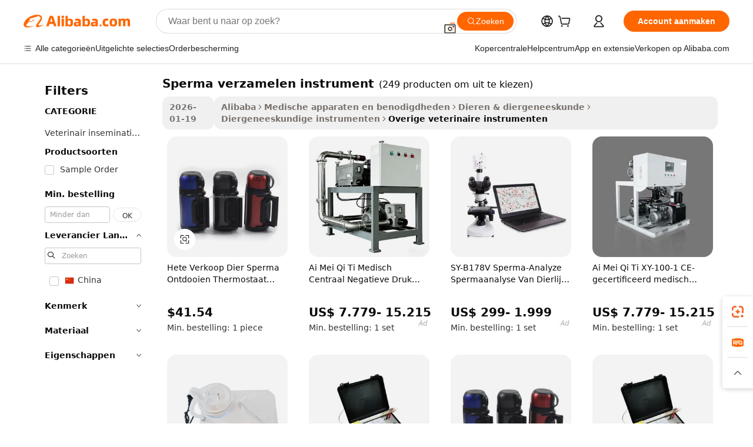

--- FILE ---
content_type: text/html;charset=UTF-8
request_url: https://dutch.alibaba.com/g/semen-collection-instrument.html
body_size: 167364
content:

<!-- screen_content -->

    <!-- tangram:5410 begin-->
    <!-- tangram:529998 begin-->
    
<!DOCTYPE html>
<html lang="nl" dir="ltr">
  <head>
        <script>
      window.__BB = {
        scene: window.__bb_scene || 'traffic-free-goods'
      };
      window.__BB.BB_CWV_IGNORE = {
          lcp_element: ['#icbu-buyer-pc-top-banner'],
          lcp_url: [],
        };
      window._timing = {}
      window._timing.first_start = Date.now();
      window.needLoginInspiration = Boolean(false);
      // 变量用于标记页面首次可见时间
      let firstVisibleTime = null;
      if (typeof document.hidden !== 'undefined') {
        // 页面首次加载时直接统计
        if (!document.hidden) {
          firstVisibleTime = Date.now();
          window.__BB_timex = 1
        } else {
          // 页面不可见时监听 visibilitychange 事件
          document.addEventListener('visibilitychange', () => {
            if (!document.hidden) {
              firstVisibleTime = Date.now();
              window.__BB_timex = firstVisibleTime - window.performance.timing.navigationStart
              window.__BB.firstVisibleTime = window.__BB_timex
              console.log("Page became visible after "+ window.__BB_timex + " ms");
            }
          }, { once: true });  // 确保只触发一次
        }
      } else {
        console.warn('Page Visibility API is not supported in this browser.');
      }
    </script>
        <meta name="data-spm" content="a2700">
        <meta name="aplus-xplug" content="NONE">
        <meta name="aplus-icbu-disable-umid" content="1">
        <meta name="google-translate-customization" content="9de59014edaf3b99-22e1cf3b5ca21786-g00bb439a5e9e5f8f-f">
    <meta name="yandex-verification" content="25a76ba8e4443bb3" />
    <meta name="msvalidate.01" content="E3FBF0E89B724C30844BF17C59608E8F" />
    <meta name="viewport" content="width=device-width, initial-scale=1.0, maximum-scale=5.0, user-scalable=yes">
        <link rel="preconnect" href="https://s.alicdn.com/" crossorigin>
    <link rel="dns-prefetch" href="https://s.alicdn.com">
                        <link rel="preload" href="https://s.alicdn.com/@g/alilog/??aplus_plugin_icbufront/index.js,mlog/aplus_v2.js" as="script">
        <link rel="preload" href="https://s.alicdn.com/@img/imgextra/i2/O1CN0153JdbU26g4bILVOyC_!!6000000007690-2-tps-418-58.png" as="image">
        <script>
            window.__APLUS_ABRATE__ = {
        perf_group: 'base64cached',
        scene: "traffic-free-goods",
      };
    </script>
    <meta name="aplus-mmstat-timeout" content="15000">
        <meta content="text/html; charset=utf-8" http-equiv="Content-Type">
          <title>Digitale en geavanceerde verzameling van sperma verzamelen instrument - Alibaba.com</title>
      <meta name="keywords" content="musical instruments,surgical instruments,dental instruments">
      <meta name="description" content="Vind de beste zorg die beschikbaar is voor dieren met geavanceerde en multifunctionele sperma verzamelen instrument op Alibaba.com. Bekijk sperma verzamelen instrument van optimale kwaliteit tegen eerlijke prijzen en deals.">
            <meta name="pagetiming-rate" content="9">
      <meta name="pagetiming-resource-rate" content="4">
                    <link rel="canonical" href="https://dutch.alibaba.com/g/semen-collection-instrument.html">
                              <link rel="alternate" hreflang="fr" href="https://french.alibaba.com/g/semen-collection-instrument.html">
                  <link rel="alternate" hreflang="de" href="https://german.alibaba.com/g/semen-collection-instrument.html">
                  <link rel="alternate" hreflang="pt" href="https://portuguese.alibaba.com/g/semen-collection-instrument.html">
                  <link rel="alternate" hreflang="it" href="https://italian.alibaba.com/g/semen-collection-instrument.html">
                  <link rel="alternate" hreflang="es" href="https://spanish.alibaba.com/g/semen-collection-instrument.html">
                  <link rel="alternate" hreflang="ru" href="https://russian.alibaba.com/g/semen-collection-instrument.html">
                  <link rel="alternate" hreflang="ko" href="https://korean.alibaba.com/g/semen-collection-instrument.html">
                  <link rel="alternate" hreflang="ar" href="https://arabic.alibaba.com/g/semen-collection-instrument.html">
                  <link rel="alternate" hreflang="ja" href="https://japanese.alibaba.com/g/semen-collection-instrument.html">
                  <link rel="alternate" hreflang="tr" href="https://turkish.alibaba.com/g/semen-collection-instrument.html">
                  <link rel="alternate" hreflang="th" href="https://thai.alibaba.com/g/semen-collection-instrument.html">
                  <link rel="alternate" hreflang="vi" href="https://vietnamese.alibaba.com/g/semen-collection-instrument.html">
                  <link rel="alternate" hreflang="nl" href="https://dutch.alibaba.com/g/semen-collection-instrument.html">
                  <link rel="alternate" hreflang="he" href="https://hebrew.alibaba.com/g/semen-collection-instrument.html">
                  <link rel="alternate" hreflang="id" href="https://indonesian.alibaba.com/g/semen-collection-instrument.html">
                  <link rel="alternate" hreflang="hi" href="https://hindi.alibaba.com/g/semen-collection-instrument.html">
                  <link rel="alternate" hreflang="en" href="https://www.alibaba.com/showroom/semen-collection-instrument.html">
                  <link rel="alternate" hreflang="zh" href="https://chinese.alibaba.com/g/semen-collection-instrument.html">
                  <link rel="alternate" hreflang="x-default" href="https://www.alibaba.com/showroom/semen-collection-instrument.html">
                                        <script>
      // Aplus 配置自动打点
      var queue = window.goldlog_queue || (window.goldlog_queue = []);
      var tags = ["button", "a", "div", "span", "i", "svg", "input", "li", "tr"];
      queue.push(
        {
          action: 'goldlog.appendMetaInfo',
          arguments: [
            'aplus-auto-exp',
            [
              {
                logkey: '/sc.ug_msite.new_product_exp',
                cssSelector: '[data-spm-exp]',
                props: ["data-spm-exp"],
              },
              {
                logkey: '/sc.ug_pc.seolist_product_exp',
                cssSelector: '.traffic-card-gallery',
                props: ["data-spm-exp"],
              }
            ]
          ]
        }
      )
      queue.push({
        action: 'goldlog.setMetaInfo',
        arguments: ['aplus-auto-clk', JSON.stringify(tags.map(tag =>({
          "logkey": "/sc.ug_msite.new_product_clk",
          tag,
          "filter": "data-spm-clk",
          "props": ["data-spm-clk"]
        })))],
      });
    </script>
  </head>
  <div id="icbu-header"><div id="the-new-header" data-version="4.4.0" data-tnh-auto-exp="tnh-expose" data-scenes="search-products" style="position: relative;background-color: #fff;border-bottom: 1px solid #ddd;box-sizing: border-box; font-family:Inter,SF Pro Text,Roboto,Helvetica Neue,Helvetica,Tahoma,Arial,PingFang SC,Microsoft YaHei;"><div style="display: flex;align-items:center;height: 72px;min-width: 1200px;max-width: 1580px;margin: 0 auto;padding: 0 40px;box-sizing: border-box;"><img style="height: 29px; width: 209px;" src="https://s.alicdn.com/@img/imgextra/i2/O1CN0153JdbU26g4bILVOyC_!!6000000007690-2-tps-418-58.png" alt="" /></div><div style="min-width: 1200px;max-width: 1580px;margin: 0 auto;overflow: hidden;font-size: 14px;display: flex;justify-content: space-between;padding: 0 40px;box-sizing: border-box;"><div style="display: flex; align-items: center; justify-content: space-between"><div style="position: relative; height: 36px; padding: 0 28px 0 20px">All categories</div><div style="position: relative; height: 36px; padding-right: 28px">Featured selections</div><div style="position: relative; height: 36px">Trade Assurance</div></div><div style="display: flex; align-items: center; justify-content: space-between"><div style="position: relative; height: 36px; padding-right: 28px">Buyer Central</div><div style="position: relative; height: 36px; padding-right: 28px">Help Center</div><div style="position: relative; height: 36px; padding-right: 28px">Get the app</div><div style="position: relative; height: 36px">Become a supplier</div></div></div></div></div></div>
  <body data-spm="7724857" style="min-height: calc(100vh + 1px)"><script 
id="beacon-aplus"   
src="//s.alicdn.com/@g/alilog/??aplus_plugin_icbufront/index.js,mlog/aplus_v2.js"
exparams="aplus=async&userid=&aplus&ali_beacon_id=&ali_apache_id=&ali_apache_track=&ali_apache_tracktmp=&eagleeye_traceid=210305b217694086115351471e1092&ip=18%2e220%2e139%2e112&dmtrack_c={ali%5fresin%5ftrace%3dse%5frst%3dnull%7csp%5fviewtype%3dY%7cset%3d3%7cser%3d1007%7cpageId%3d753b65b812c44c5ca1e837fd5366d2d0%7cm%5fpageid%3dnull%7cpvmi%3d97bf8e8dcd7a44eb91a62d9523a1b5ff%7csek%5fsepd%3dsperma%2bverzamelen%2binstrument%7csek%3dsemen%2bcollection%2binstrument%7cse%5fpn%3d1%7cp4pid%3d9706f9a4%2de42e%2d4e08%2daf72%2d907cfa194085%7csclkid%3dnull%7cforecast%5fpost%5fcate%3dnull%7cseo%5fnew%5fuser%5fflag%3dfalse%7ccategoryId%3d201195002%7cseo%5fsearch%5fmodel%5fupgrade%5fv2%3d2025070801%7cseo%5fmodule%5fcard%5f20240624%3d202406242%7clong%5ftext%5fgoogle%5ftranslate%5fv2%3d2407142%7cseo%5fcontent%5ftd%5fbottom%5ftext%5fupdate%5fkey%3d2025070801%7cseo%5fsearch%5fmodel%5fupgrade%5fv3%3d2025072201%7cseo%5fsearch%5fmodel%5fmulti%5fupgrade%5fv3%3d2025081101%7cdamo%5falt%5freplace%3dnull%7cwap%5fcross%3d2007659%7cwap%5fcs%5faction%3d2005494%7cAPP%5fVisitor%5fActive%3d26704%7cseo%5fshowroom%5fgoods%5fmix%3d2005244%7cseo%5fdefault%5fcached%5flong%5ftext%5ffrom%5fnew%5fkeyword%5fstep%3d2024122502%7cshowroom%5fgeneral%5ftemplate%3d2005292%7cwap%5fcs%5ftext%3dnull%7cstructured%5fdata%3d2025052702%7cseo%5fmulti%5fstyle%5ftext%5fupdate%3d2511181%7cpc%5fnew%5fheader%3dnull%7cseo%5fmeta%5fcate%5ftemplate%5fv1%3d2025042401%7cseo%5fmeta%5ftd%5fsearch%5fkeyword%5fstep%5fv1%3d2025040999%7cseo%5fshowroom%5fbiz%5fbabablog%3d1%7cshowroom%5fft%5flong%5ftext%5fbaks%3d80802%7cAPP%5fGrowing%5fBuyer%5fHigh%5fIntent%5fActive%3d25488%7cshowroom%5fpc%5fv2019%3d2104%7cAPP%5fProspecting%5fBuyer%3d26712%7ccache%5fcontrol%3dnull%7cAPP%5fChurned%5fCore%5fBuyer%3d25463%7cseo%5fdefault%5fcached%5flong%5ftext%5fstep%3d24110802%7camp%5flighthouse%5fscore%5fimage%3d19657%7cseo%5fft%5ftranslate%5fgemini%3d25012003%7cwap%5fnode%5fssr%3d2015725%7cdataphant%5fopen%3d27030%7clongtext%5fmulti%5fstyle%5fexpand%5frussian%3d2510142%7cseo%5flongtext%5fgoogle%5fdata%5fsection%3d25021702%7cindustry%5fpopular%5ffloor%3dnull%7cwap%5fad%5fgoods%5fproduct%5finterval%3dnull%7cseo%5fgoods%5fbootom%5fwholesale%5flink%3dnull%7cseo%5fmiddle%5fwholesale%5flink%3d2486164%7cseo%5fkeyword%5faatest%3d12%7cft%5flong%5ftext%5fenpand%5fstep2%3d121602%7cseo%5fft%5flongtext%5fexpand%5fstep3%3d25012102%7cseo%5fwap%5fheadercard%3d2006288%7cAPP%5fChurned%5fInactive%5fVisitor%3d25497%7cAPP%5fGrowing%5fBuyer%5fHigh%5fIntent%5fInactive%3d25484%7cseo%5fmeta%5ftd%5fmulti%5fkey%3d2025061801%7ctop%5frecommend%5f20250120%3d202501201%7clongtext%5fmulti%5fstyle%5fexpand%5ffrench%5fcopy%3d25091802%7clongtext%5fmulti%5fstyle%5fexpand%5ffrench%5fcopy%5fcopy%3d25092502%7cseo%5ffloor%5fexp%3dnull%7cseo%5fshowroom%5falgo%5flink%3d17764%7cseo%5fmeta%5ftd%5faib%5fgeneral%5fkey%3d2025091901%7ccountry%5findustry%3d202311033%7cpc%5ffree%5fswitchtosearch%3d2020529%7cshowroom%5fft%5flong%5ftext%5fenpand%5fstep1%3d101102%7cseo%5fshowroom%5fnorel%3dnull%7cplp%5fstyle%5f25%5fpc%3d202505222%7cseo%5fggs%5flayer%3d10011%7cquery%5fmutil%5flang%5ftranslate%3d2025060300%7cAPP%5fChurned%5fBuyer%3d25468%7cstream%5frender%5fperf%5fopt%3d2309182%7cwap%5fgoods%3d2007383%7cseo%5fshowroom%5fsimilar%5f20240614%3d202406142%7cchinese%5fopen%3d6307%7cquery%5fgpt%5ftranslate%3d20240820%7cad%5fproduct%5finterval%3dnull%7camp%5fto%5fpwa%3d2007359%7cplp%5faib%5fmulti%5fai%5fmeta%3d20250401%7cwap%5fsupplier%5fcontent%3dnull%7cpc%5ffree%5frefactoring%3d20220315%7cAPP%5fGrowing%5fBuyer%5fInactive%3d25476%7csso%5foem%5ffloor%3dnull%7cseo%5fpc%5fnew%5fview%5f20240807%3d202408072%7cseo%5fbottom%5ftext%5fentity%5fkey%5fcopy%3d2025062400%7cstream%5frender%3d433763%7cseo%5fmodule%5fcard%5f20240424%3d202404241%7cseo%5ftitle%5freplace%5f20191226%3d5841%7clongtext%5fmulti%5fstyle%5fexpand%3d25090802%7cgoogleweblight%3d6516%7clighthouse%5fbase64%3dnull%7cAPP%5fProspecting%5fBuyer%5fActive%3d26719%7cad%5fgoods%5fproduct%5finterval%3dnull%7cseo%5fbottom%5fdeep%5fextend%5fkw%5fkey%3d2025071101%7clongtext%5fmulti%5fstyle%5fexpand%5fturkish%3d25102801%7cilink%5fuv%3d20240911%7cwap%5flist%5fwakeup%3d2005832%7ctpp%5fcrosslink%5fpc%3d20205311%7cseo%5ftop%5fbooth%3d18501%7cAPP%5fGrowing%5fBuyer%5fLess%5fActive%3d25472%7cseo%5fsearch%5fmodel%5fupgrade%5frank%3d2025092401%7cgoodslayer%3d7977%7cft%5flong%5ftext%5ftranslate%5fexpand%5fstep1%3d24110802%7cseo%5fheaderstyle%5ftraffic%5fkey%5fv1%3d2025072100%7ccrosslink%5fswitch%3d2008141%7cp4p%5foutline%3d20240328%7cseo%5fmeta%5ftd%5faib%5fv2%5fkey%3d2025091800%7crts%5fmulti%3d2008404%7cseo%5fad%5foptimization%5fkey%5fv2%3d2025072300%7cAPP%5fVisitor%5fLess%5fActive%3d26698%7cseo%5fsearch%5franker%5fid%3d2025112400%7cplp%5fstyle%5f25%3d202505192%7ccdn%5fvm%3d2007368%7cwap%5fad%5fproduct%5finterval%3dnull%7cseo%5fsearch%5fmodel%5fmulti%5fupgrade%5frank%3d2025092401%7cpc%5fcard%5fshare%3d2025081201%7cAPP%5fGrowing%5fBuyer%5fHigh%5fIntent%5fLess%5fActive%3d25480%7cgoods%5ftitle%5fsubstitute%3d9616%7cwap%5fscreen%5fexp%3d2025081400%7creact%5fheader%5ftest%3d202502182%7cpc%5fcs%5fcolor%3dnull%7cshowroom%5fft%5flong%5ftext%5ftest%3d72502%7cone%5ftap%5flogin%5fABTest%3d202308153%7cseo%5fhyh%5fshow%5ftags%3d9867%7cplp%5fstructured%5fdata%3d2508182%7cguide%5fdelete%3d2008526%7cseo%5findustry%5ftemplate%3dnull%7cseo%5fmeta%5ftd%5fmulti%5fes%5fkey%3d2025073101%7cseo%5fshowroom%5fdata%5fmix%3d19888%7csso%5ftop%5franking%5ffloor%3d20031%7cseo%5ftd%5fdeep%5fupgrade%5fkey%5fv3%3d2025081101%7cwap%5fue%5fone%3d2025111401%7cshowroom%5fto%5frts%5flink%3d2008480%7ccountrysearch%5ftest%3dnull%7cseo%5fplp%5fdate%5fv2%3d2025102702%7cchannel%5famp%5fto%5fpwa%3dnull%7cseo%5fmulti%5fstyles%5flong%5ftext%3d2503172%7cseo%5fmeta%5ftext%5fmutli%5fcate%5ftemplate%5fv1%3d2025080800%7cseo%5fdefault%5fcached%5fmutil%5flong%5ftext%5fstep%3d24110436%7cseo%5faction%5fpoint%5ftype%3d22823%7cseo%5faib%5ftd%5flaunch%5f20240828%5fcopy%3d202408282%7cseo%5fshowroom%5fwholesale%5flink%3d2486142%7cseo%5fperf%5fimprove%3d2023999%7cseo%5fwap%5flist%5fbounce%5f01%3d2063%7cseo%5fwap%5flist%5fbounce%5f02%3d2128%7cAPP%5fGrowing%5fBuyer%5fActive%3d25492%7cvideolayer%3dnull%7cvideo%5fplay%3dnull%7cAPP%5fChurned%5fMember%5fInactive%3d25501%7cseo%5fgoogle%5fnew%5fstruct%3d438326%7cicbu%5falgo%5fp4p%5fseo%5fad%3d2025072300%7ctpp%5ftrace%3dseoKeyword%2dseoKeyword%5fv3%2dproduct%2dPRODUCT%5fFAIL}&pageid=12dc8b7021030d721769408611&hn=ensearchweb033003013114%2erg%2dus%2deast%2eus68&asid=AQAAAABjCHdpgew2EwAAAAC7UGhiUcuuHw==&treq=&tres=" async>
</script>
            <style>body{background-color:white;}.no-scrollbar.il-sticky.il-top-0.il-max-h-\[100vh\].il-w-\[200px\].il-flex-shrink-0.il-flex-grow-0.il-overflow-y-scroll{background-color:#FFF;padding-left:12px}</style>
                    <!-- tangram:530006 begin-->
<!--  -->
 <style>
   @keyframes il-spin {
     to {
       transform: rotate(360deg);
     }
   }
   @keyframes il-pulse {
     50% {
       opacity: 0.5;
     }
   }
   .traffic-card-gallery {display: flex;position: relative;flex-direction: column;justify-content: flex-start;border-radius: 0.5rem;background-color: #fff;padding: 0.5rem 0.5rem 1rem;overflow: hidden;font-size: 0.75rem;line-height: 1rem;}
   .traffic-card-list {display: flex;position: relative;flex-direction: row;justify-content: flex-start;border-bottom-width: 1px;background-color: #fff;padding: 1rem;height: 292px;overflow: hidden;font-size: 0.75rem;line-height: 1rem;}
   .product-price {
     b {
       font-size: 22px;
     }
   }
   .skel-loading {
       animation: il-pulse 2s cubic-bezier(0.4, 0, 0.6, 1) infinite;background-color: hsl(60, 4.8%, 95.9%);
   }
 </style>
<div id="first-cached-card">
  <div style="box-sizing:border-box;display: flex;position: absolute;left: 0;right: 0;margin: 0 auto;z-index: 1;min-width: 1200px;max-width: 1580px;padding: 0.75rem 3.25rem 0;pointer-events: none;">
    <!--页面左侧区域-->
    <div style="width: 200px;padding-top: 1rem;padding-left:12px; background-color: #fff;border-radius: 0.25rem">
      <div class="skel-loading" style="height: 1.5rem;width: 50%;border-radius: 0.25rem;"></div>
      <div style="margin-top: 1rem;margin-bottom: 1rem;">
        <div class="skel-loading" style="height: 1rem;width: calc(100% * 5 / 6);"></div>
        <div
          class="skel-loading"
          style="margin-top: 1rem;height: 1rem;width: calc(100% * 8 / 12);"
        ></div>
        <div class="skel-loading" style="margin-top: 1rem;height: 1rem;width: 75%;"></div>
        <div
          class="skel-loading"
          style="margin-top: 1rem;height: 1rem;width: calc(100% * 7 / 12);"
        ></div>
      </div>
      <div class="skel-loading" style="height: 1.5rem;width: 50%;border-radius: 0.25rem;"></div>
      <div style="margin-top: 1rem;margin-bottom: 1rem;">
        <div class="skel-loading" style="height: 1rem;width: calc(100% * 5 / 6);"></div>
        <div
          class="skel-loading"
          style="margin-top: 1rem;height: 1rem;width: calc(100% * 8 / 12);"
        ></div>
        <div class="skel-loading" style="margin-top: 1rem;height: 1rem;width: 75%;"></div>
        <div
          class="skel-loading"
          style="margin-top: 1rem;height: 1rem;width: calc(100% * 7 / 12);"
        ></div>
      </div>
      <div class="skel-loading" style="height: 1.5rem;width: 50%;border-radius: 0.25rem;"></div>
      <div style="margin-top: 1rem;margin-bottom: 1rem;">
        <div class="skel-loading" style="height: 1rem;width: calc(100% * 5 / 6);"></div>
        <div
          class="skel-loading"
          style="margin-top: 1rem;height: 1rem;width: calc(100% * 8 / 12);"
        ></div>
        <div class="skel-loading" style="margin-top: 1rem;height: 1rem;width: 75%;"></div>
        <div
          class="skel-loading"
          style="margin-top: 1rem;height: 1rem;width: calc(100% * 7 / 12);"
        ></div>
      </div>
      <div class="skel-loading" style="height: 1.5rem;width: 50%;border-radius: 0.25rem;"></div>
      <div style="margin-top: 1rem;margin-bottom: 1rem;">
        <div class="skel-loading" style="height: 1rem;width: calc(100% * 5 / 6);"></div>
        <div
          class="skel-loading"
          style="margin-top: 1rem;height: 1rem;width: calc(100% * 8 / 12);"
        ></div>
        <div class="skel-loading" style="margin-top: 1rem;height: 1rem;width: 75%;"></div>
        <div
          class="skel-loading"
          style="margin-top: 1rem;height: 1rem;width: calc(100% * 7 / 12);"
        ></div>
      </div>
      <div class="skel-loading" style="height: 1.5rem;width: 50%;border-radius: 0.25rem;"></div>
      <div style="margin-top: 1rem;margin-bottom: 1rem;">
        <div class="skel-loading" style="height: 1rem;width: calc(100% * 5 / 6);"></div>
        <div
          class="skel-loading"
          style="margin-top: 1rem;height: 1rem;width: calc(100% * 8 / 12);"
        ></div>
        <div class="skel-loading" style="margin-top: 1rem;height: 1rem;width: 75%;"></div>
        <div
          class="skel-loading"
          style="margin-top: 1rem;height: 1rem;width: calc(100% * 7 / 12);"
        ></div>
      </div>
      <div class="skel-loading" style="height: 1.5rem;width: 50%;border-radius: 0.25rem;"></div>
      <div style="margin-top: 1rem;margin-bottom: 1rem;">
        <div class="skel-loading" style="height: 1rem;width: calc(100% * 5 / 6);"></div>
        <div
          class="skel-loading"
          style="margin-top: 1rem;height: 1rem;width: calc(100% * 8 / 12);"
        ></div>
        <div class="skel-loading" style="margin-top: 1rem;height: 1rem;width: 75%;"></div>
        <div
          class="skel-loading"
          style="margin-top: 1rem;height: 1rem;width: calc(100% * 7 / 12);"
        ></div>
      </div>
    </div>
    <!--页面主体区域-->
    <div style="flex: 1 1 0%; overflow: hidden;padding: 0.5rem 0.5rem 0.5rem 1.5rem">
      <div style="height: 1.25rem;margin-bottom: 1rem;"></div>
      <!-- keywords -->
      <div style="margin-bottom: 1rem;height: 1.75rem;font-weight: 700;font-size: 1.25rem;line-height: 1.75rem;"></div>
      <!-- longtext -->
            <div style="width: calc(25% - 0.9rem);pointer-events: auto">
        <div class="traffic-card-gallery">
          <!-- ProductImage -->
          <a href="//www.alibaba.com/product-detail/Hot-Sale-Animal-Semen-Thawing-Thermostat_1600115688489.html?from=SEO" target="_blank" style="position: relative;margin-bottom: 0.5rem;aspect-ratio: 1;overflow: hidden;border-radius: 0.5rem;">
            <div style="display: flex; overflow: hidden">
              <div style="position: relative;margin: 0;width: 100%;min-width: 0;flex-shrink: 0;flex-grow: 0;flex-basis: 100%;padding: 0;">
                <img style="position: relative; aspect-ratio: 1; width: 100%" src="[data-uri]" loading="eager" />
                <div style="position: absolute;left: 0;bottom: 0;right: 0;top: 0;background-color: #000;opacity: 0.05;"></div>
              </div>
            </div>
          </a>
          <div style="display: flex;flex: 1 1 0%;flex-direction: column;justify-content: space-between;">
            <div>
              <a class="skel-loading" style="margin-top: 0.5rem;display:inline-block;width:100%;height:1rem;" href="//www.alibaba.com/product-detail/Hot-Sale-Animal-Semen-Thawing-Thermostat_1600115688489.html" target="_blank"></a>
              <a class="skel-loading" style="margin-top: 0.125rem;display:inline-block;width:100%;height:1rem;" href="//www.alibaba.com/product-detail/Hot-Sale-Animal-Semen-Thawing-Thermostat_1600115688489.html" target="_blank"></a>
              <div class="skel-loading" style="margin-top: 0.25rem;height:1.625rem;width:75%"></div>
              <div class="skel-loading" style="margin-top: 0.5rem;height: 1rem;width:50%"></div>
              <div class="skel-loading" style="margin-top:0.25rem;height:1rem;width:25%"></div>
            </div>
          </div>

        </div>
      </div>

    </div>
  </div>
</div>
<!-- tangram:530006 end-->
            <style>.component-left-filter-callback{display:flex;position:relative;margin-top:10px;height:1200px}.component-left-filter-callback img{width:200px}.component-left-filter-callback i{position:absolute;top:5%;left:50%}.related-search-wrapper{padding:.5rem;--tw-bg-opacity: 1;background-color:#fff;background-color:rgba(255,255,255,var(--tw-bg-opacity, 1));border-width:1px;border-color:var(--input)}.related-search-wrapper .related-search-box{margin:12px 16px}.related-search-wrapper .related-search-box .related-search-title{display:inline;float:start;color:#666;word-wrap:break-word;margin-right:12px;width:13%}.related-search-wrapper .related-search-box .related-search-content{display:flex;flex-wrap:wrap}.related-search-wrapper .related-search-box .related-search-content .related-search-link{margin-right:12px;width:23%;overflow:hidden;color:#666;text-overflow:ellipsis;white-space:nowrap}.product-title img{margin-right:.5rem;display:inline-block;height:1rem;vertical-align:sub}.product-price b{font-size:22px}.similar-icon{position:absolute;bottom:12px;z-index:2;right:12px}.rfq-card{display:inline-block;position:relative;box-sizing:border-box;margin-bottom:36px}.rfq-card .rfq-card-content{display:flex;position:relative;flex-direction:column;align-items:flex-start;background-size:cover;background-color:#fff;padding:12px;width:100%;height:100%}.rfq-card .rfq-card-content .rfq-card-icon{margin-top:50px}.rfq-card .rfq-card-content .rfq-card-icon img{width:45px}.rfq-card .rfq-card-content .rfq-card-top-title{margin-top:14px;color:#222;font-weight:400;font-size:16px}.rfq-card .rfq-card-content .rfq-card-title{margin-top:24px;color:#333;font-weight:800;font-size:20px}.rfq-card .rfq-card-content .rfq-card-input-box{margin-top:24px;width:100%}.rfq-card .rfq-card-content .rfq-card-input-box textarea{box-sizing:border-box;border:1px solid #ddd;border-radius:4px;background-color:#fff;padding:9px 12px;width:100%;height:88px;resize:none;color:#666;font-weight:400;font-size:13px;font-family:inherit}.rfq-card .rfq-card-content .rfq-card-button{margin-top:24px;border:1px solid #666;border-radius:16px;background-color:#fff;width:67%;color:#000;font-weight:700;font-size:14px;line-height:30px;text-align:center}[data-modulename^=ProductList-] div{contain-intrinsic-size:auto 500px}.traffic-card-gallery:hover{--tw-shadow: 0px 2px 6px 2px rgba(0,0,0,.12157);--tw-shadow-colored: 0px 2px 6px 2px var(--tw-shadow-color);box-shadow:0 0 #0000,0 0 #0000,0 2px 6px 2px #0000001f;box-shadow:var(--tw-ring-offset-shadow, 0 0 rgba(0,0,0,0)),var(--tw-ring-shadow, 0 0 rgba(0,0,0,0)),var(--tw-shadow);z-index:10}.traffic-card-gallery{position:relative;display:flex;flex-direction:column;justify-content:flex-start;overflow:hidden;border-radius:.75rem;--tw-bg-opacity: 1;background-color:#fff;background-color:rgba(255,255,255,var(--tw-bg-opacity, 1));padding:.5rem;font-size:.75rem;line-height:1rem}.traffic-card-list{position:relative;display:flex;height:292px;flex-direction:row;justify-content:flex-start;overflow:hidden;border-bottom-width:1px;--tw-bg-opacity: 1;background-color:#fff;background-color:rgba(255,255,255,var(--tw-bg-opacity, 1));padding:1rem;font-size:.75rem;line-height:1rem}.traffic-card-g-industry:hover{--tw-shadow: 0 0 10px rgba(0,0,0,.1);--tw-shadow-colored: 0 0 10px var(--tw-shadow-color);box-shadow:0 0 #0000,0 0 #0000,0 0 10px #0000001a;box-shadow:var(--tw-ring-offset-shadow, 0 0 rgba(0,0,0,0)),var(--tw-ring-shadow, 0 0 rgba(0,0,0,0)),var(--tw-shadow)}.traffic-card-g-industry{position:relative;border-radius:var(--radius);--tw-bg-opacity: 1;background-color:#fff;background-color:rgba(255,255,255,var(--tw-bg-opacity, 1));padding:1.25rem .75rem .75rem;font-size:.875rem;line-height:1.25rem}.module-filter-section-wrapper{max-height:none!important;overflow-x:hidden}*,:before,:after{--tw-border-spacing-x: 0;--tw-border-spacing-y: 0;--tw-translate-x: 0;--tw-translate-y: 0;--tw-rotate: 0;--tw-skew-x: 0;--tw-skew-y: 0;--tw-scale-x: 1;--tw-scale-y: 1;--tw-pan-x: ;--tw-pan-y: ;--tw-pinch-zoom: ;--tw-scroll-snap-strictness: proximity;--tw-gradient-from-position: ;--tw-gradient-via-position: ;--tw-gradient-to-position: ;--tw-ordinal: ;--tw-slashed-zero: ;--tw-numeric-figure: ;--tw-numeric-spacing: ;--tw-numeric-fraction: ;--tw-ring-inset: ;--tw-ring-offset-width: 0px;--tw-ring-offset-color: #fff;--tw-ring-color: rgba(59, 130, 246, .5);--tw-ring-offset-shadow: 0 0 rgba(0,0,0,0);--tw-ring-shadow: 0 0 rgba(0,0,0,0);--tw-shadow: 0 0 rgba(0,0,0,0);--tw-shadow-colored: 0 0 rgba(0,0,0,0);--tw-blur: ;--tw-brightness: ;--tw-contrast: ;--tw-grayscale: ;--tw-hue-rotate: ;--tw-invert: ;--tw-saturate: ;--tw-sepia: ;--tw-drop-shadow: ;--tw-backdrop-blur: ;--tw-backdrop-brightness: ;--tw-backdrop-contrast: ;--tw-backdrop-grayscale: ;--tw-backdrop-hue-rotate: ;--tw-backdrop-invert: ;--tw-backdrop-opacity: ;--tw-backdrop-saturate: ;--tw-backdrop-sepia: ;--tw-contain-size: ;--tw-contain-layout: ;--tw-contain-paint: ;--tw-contain-style: }::backdrop{--tw-border-spacing-x: 0;--tw-border-spacing-y: 0;--tw-translate-x: 0;--tw-translate-y: 0;--tw-rotate: 0;--tw-skew-x: 0;--tw-skew-y: 0;--tw-scale-x: 1;--tw-scale-y: 1;--tw-pan-x: ;--tw-pan-y: ;--tw-pinch-zoom: ;--tw-scroll-snap-strictness: proximity;--tw-gradient-from-position: ;--tw-gradient-via-position: ;--tw-gradient-to-position: ;--tw-ordinal: ;--tw-slashed-zero: ;--tw-numeric-figure: ;--tw-numeric-spacing: ;--tw-numeric-fraction: ;--tw-ring-inset: ;--tw-ring-offset-width: 0px;--tw-ring-offset-color: #fff;--tw-ring-color: rgba(59, 130, 246, .5);--tw-ring-offset-shadow: 0 0 rgba(0,0,0,0);--tw-ring-shadow: 0 0 rgba(0,0,0,0);--tw-shadow: 0 0 rgba(0,0,0,0);--tw-shadow-colored: 0 0 rgba(0,0,0,0);--tw-blur: ;--tw-brightness: ;--tw-contrast: ;--tw-grayscale: ;--tw-hue-rotate: ;--tw-invert: ;--tw-saturate: ;--tw-sepia: ;--tw-drop-shadow: ;--tw-backdrop-blur: ;--tw-backdrop-brightness: ;--tw-backdrop-contrast: ;--tw-backdrop-grayscale: ;--tw-backdrop-hue-rotate: ;--tw-backdrop-invert: ;--tw-backdrop-opacity: ;--tw-backdrop-saturate: ;--tw-backdrop-sepia: ;--tw-contain-size: ;--tw-contain-layout: ;--tw-contain-paint: ;--tw-contain-style: }*,:before,:after{box-sizing:border-box;border-width:0;border-style:solid;border-color:#e5e7eb}:before,:after{--tw-content: ""}html,:host{line-height:1.5;-webkit-text-size-adjust:100%;-moz-tab-size:4;-o-tab-size:4;tab-size:4;font-family:ui-sans-serif,system-ui,-apple-system,Segoe UI,Roboto,Ubuntu,Cantarell,Noto Sans,sans-serif,"Apple Color Emoji","Segoe UI Emoji",Segoe UI Symbol,"Noto Color Emoji";font-feature-settings:normal;font-variation-settings:normal;-webkit-tap-highlight-color:transparent}body{margin:0;line-height:inherit}hr{height:0;color:inherit;border-top-width:1px}abbr:where([title]){text-decoration:underline;-webkit-text-decoration:underline dotted;text-decoration:underline dotted}h1,h2,h3,h4,h5,h6{font-size:inherit;font-weight:inherit}a{color:inherit;text-decoration:inherit}b,strong{font-weight:bolder}code,kbd,samp,pre{font-family:ui-monospace,SFMono-Regular,Menlo,Monaco,Consolas,Liberation Mono,Courier New,monospace;font-feature-settings:normal;font-variation-settings:normal;font-size:1em}small{font-size:80%}sub,sup{font-size:75%;line-height:0;position:relative;vertical-align:baseline}sub{bottom:-.25em}sup{top:-.5em}table{text-indent:0;border-color:inherit;border-collapse:collapse}button,input,optgroup,select,textarea{font-family:inherit;font-feature-settings:inherit;font-variation-settings:inherit;font-size:100%;font-weight:inherit;line-height:inherit;letter-spacing:inherit;color:inherit;margin:0;padding:0}button,select{text-transform:none}button,input:where([type=button]),input:where([type=reset]),input:where([type=submit]){-webkit-appearance:button;background-color:transparent;background-image:none}:-moz-focusring{outline:auto}:-moz-ui-invalid{box-shadow:none}progress{vertical-align:baseline}::-webkit-inner-spin-button,::-webkit-outer-spin-button{height:auto}[type=search]{-webkit-appearance:textfield;outline-offset:-2px}::-webkit-search-decoration{-webkit-appearance:none}::-webkit-file-upload-button{-webkit-appearance:button;font:inherit}summary{display:list-item}blockquote,dl,dd,h1,h2,h3,h4,h5,h6,hr,figure,p,pre{margin:0}fieldset{margin:0;padding:0}legend{padding:0}ol,ul,menu{list-style:none;margin:0;padding:0}dialog{padding:0}textarea{resize:vertical}input::-moz-placeholder,textarea::-moz-placeholder{opacity:1;color:#9ca3af}input::placeholder,textarea::placeholder{opacity:1;color:#9ca3af}button,[role=button]{cursor:pointer}:disabled{cursor:default}img,svg,video,canvas,audio,iframe,embed,object{display:block;vertical-align:middle}img,video{max-width:100%;height:auto}[hidden]:where(:not([hidden=until-found])){display:none}:root{--background: hsl(0, 0%, 100%);--foreground: hsl(20, 14.3%, 4.1%);--card: hsl(0, 0%, 100%);--card-foreground: hsl(20, 14.3%, 4.1%);--popover: hsl(0, 0%, 100%);--popover-foreground: hsl(20, 14.3%, 4.1%);--primary: hsl(24, 100%, 50%);--primary-foreground: hsl(60, 9.1%, 97.8%);--secondary: hsl(60, 4.8%, 95.9%);--secondary-foreground: #333;--muted: hsl(60, 4.8%, 95.9%);--muted-foreground: hsl(25, 5.3%, 44.7%);--accent: hsl(60, 4.8%, 95.9%);--accent-foreground: hsl(24, 9.8%, 10%);--destructive: hsl(0, 84.2%, 60.2%);--destructive-foreground: hsl(60, 9.1%, 97.8%);--border: hsl(20, 5.9%, 90%);--input: hsl(20, 5.9%, 90%);--ring: hsl(24.6, 95%, 53.1%);--radius: 1rem}.dark{--background: hsl(20, 14.3%, 4.1%);--foreground: hsl(60, 9.1%, 97.8%);--card: hsl(20, 14.3%, 4.1%);--card-foreground: hsl(60, 9.1%, 97.8%);--popover: hsl(20, 14.3%, 4.1%);--popover-foreground: hsl(60, 9.1%, 97.8%);--primary: hsl(20.5, 90.2%, 48.2%);--primary-foreground: hsl(60, 9.1%, 97.8%);--secondary: hsl(12, 6.5%, 15.1%);--secondary-foreground: hsl(60, 9.1%, 97.8%);--muted: hsl(12, 6.5%, 15.1%);--muted-foreground: hsl(24, 5.4%, 63.9%);--accent: hsl(12, 6.5%, 15.1%);--accent-foreground: hsl(60, 9.1%, 97.8%);--destructive: hsl(0, 72.2%, 50.6%);--destructive-foreground: hsl(60, 9.1%, 97.8%);--border: hsl(12, 6.5%, 15.1%);--input: hsl(12, 6.5%, 15.1%);--ring: hsl(20.5, 90.2%, 48.2%)}*{border-color:#e7e5e4;border-color:var(--border)}body{background-color:#fff;background-color:var(--background);color:#0c0a09;color:var(--foreground)}.il-sr-only{position:absolute;width:1px;height:1px;padding:0;margin:-1px;overflow:hidden;clip:rect(0,0,0,0);white-space:nowrap;border-width:0}.il-invisible{visibility:hidden}.il-fixed{position:fixed}.il-absolute{position:absolute}.il-relative{position:relative}.il-sticky{position:sticky}.il-inset-0{inset:0}.il--bottom-12{bottom:-3rem}.il--top-12{top:-3rem}.il-bottom-0{bottom:0}.il-bottom-2{bottom:.5rem}.il-bottom-3{bottom:.75rem}.il-bottom-4{bottom:1rem}.il-end-0{right:0}.il-end-2{right:.5rem}.il-end-3{right:.75rem}.il-end-4{right:1rem}.il-left-0{left:0}.il-left-3{left:.75rem}.il-right-0{right:0}.il-right-2{right:.5rem}.il-right-3{right:.75rem}.il-start-0{left:0}.il-start-1\/2{left:50%}.il-start-2{left:.5rem}.il-start-3{left:.75rem}.il-start-\[50\%\]{left:50%}.il-top-0{top:0}.il-top-1\/2{top:50%}.il-top-16{top:4rem}.il-top-4{top:1rem}.il-top-\[50\%\]{top:50%}.il-z-10{z-index:10}.il-z-50{z-index:50}.il-z-\[9999\]{z-index:9999}.il-col-span-4{grid-column:span 4 / span 4}.il-m-0{margin:0}.il-m-3{margin:.75rem}.il-m-auto{margin:auto}.il-mx-auto{margin-left:auto;margin-right:auto}.il-my-3{margin-top:.75rem;margin-bottom:.75rem}.il-my-5{margin-top:1.25rem;margin-bottom:1.25rem}.il-my-auto{margin-top:auto;margin-bottom:auto}.\!il-mb-4{margin-bottom:1rem!important}.il--mt-4{margin-top:-1rem}.il-mb-0{margin-bottom:0}.il-mb-1{margin-bottom:.25rem}.il-mb-2{margin-bottom:.5rem}.il-mb-3{margin-bottom:.75rem}.il-mb-4{margin-bottom:1rem}.il-mb-5{margin-bottom:1.25rem}.il-mb-6{margin-bottom:1.5rem}.il-mb-8{margin-bottom:2rem}.il-mb-\[-0\.75rem\]{margin-bottom:-.75rem}.il-mb-\[0\.125rem\]{margin-bottom:.125rem}.il-me-1{margin-right:.25rem}.il-me-2{margin-right:.5rem}.il-me-3{margin-right:.75rem}.il-me-auto{margin-right:auto}.il-mr-1{margin-right:.25rem}.il-mr-2{margin-right:.5rem}.il-ms-1{margin-left:.25rem}.il-ms-4{margin-left:1rem}.il-ms-5{margin-left:1.25rem}.il-ms-8{margin-left:2rem}.il-ms-\[\.375rem\]{margin-left:.375rem}.il-ms-auto{margin-left:auto}.il-mt-0{margin-top:0}.il-mt-0\.5{margin-top:.125rem}.il-mt-1{margin-top:.25rem}.il-mt-2{margin-top:.5rem}.il-mt-3{margin-top:.75rem}.il-mt-4{margin-top:1rem}.il-mt-6{margin-top:1.5rem}.il-line-clamp-1{overflow:hidden;display:-webkit-box;-webkit-box-orient:vertical;-webkit-line-clamp:1}.il-line-clamp-2{overflow:hidden;display:-webkit-box;-webkit-box-orient:vertical;-webkit-line-clamp:2}.il-line-clamp-6{overflow:hidden;display:-webkit-box;-webkit-box-orient:vertical;-webkit-line-clamp:6}.il-inline-block{display:inline-block}.il-inline{display:inline}.il-flex{display:flex}.il-inline-flex{display:inline-flex}.il-grid{display:grid}.il-aspect-square{aspect-ratio:1 / 1}.il-size-5{width:1.25rem;height:1.25rem}.il-h-1{height:.25rem}.il-h-10{height:2.5rem}.il-h-11{height:2.75rem}.il-h-20{height:5rem}.il-h-24{height:6rem}.il-h-3\.5{height:.875rem}.il-h-4{height:1rem}.il-h-40{height:10rem}.il-h-6{height:1.5rem}.il-h-8{height:2rem}.il-h-9{height:2.25rem}.il-h-\[150px\]{height:150px}.il-h-\[152px\]{height:152px}.il-h-\[18\.25rem\]{height:18.25rem}.il-h-\[292px\]{height:292px}.il-h-\[600px\]{height:600px}.il-h-auto{height:auto}.il-h-fit{height:-moz-fit-content;height:fit-content}.il-h-full{height:100%}.il-h-screen{height:100vh}.il-max-h-\[100vh\]{max-height:100vh}.il-w-1\/2{width:50%}.il-w-10{width:2.5rem}.il-w-10\/12{width:83.333333%}.il-w-4{width:1rem}.il-w-6{width:1.5rem}.il-w-64{width:16rem}.il-w-7\/12{width:58.333333%}.il-w-72{width:18rem}.il-w-8{width:2rem}.il-w-8\/12{width:66.666667%}.il-w-9{width:2.25rem}.il-w-9\/12{width:75%}.il-w-\[200px\]{width:200px}.il-w-\[84px\]{width:84px}.il-w-fit{width:-moz-fit-content;width:fit-content}.il-w-full{width:100%}.il-w-screen{width:100vw}.il-min-w-0{min-width:0px}.il-min-w-3{min-width:.75rem}.il-min-w-\[1200px\]{min-width:1200px}.il-max-w-\[1000px\]{max-width:1000px}.il-max-w-\[1580px\]{max-width:1580px}.il-max-w-full{max-width:100%}.il-max-w-lg{max-width:32rem}.il-flex-1{flex:1 1 0%}.il-flex-shrink-0,.il-shrink-0{flex-shrink:0}.il-flex-grow-0,.il-grow-0{flex-grow:0}.il-basis-24{flex-basis:6rem}.il-basis-full{flex-basis:100%}.il-origin-\[--radix-tooltip-content-transform-origin\]{transform-origin:var(--radix-tooltip-content-transform-origin)}.il--translate-x-1\/2{--tw-translate-x: -50%;transform:translate(-50%,var(--tw-translate-y)) rotate(var(--tw-rotate)) skew(var(--tw-skew-x)) skewY(var(--tw-skew-y)) scaleX(var(--tw-scale-x)) scaleY(var(--tw-scale-y));transform:translate(var(--tw-translate-x),var(--tw-translate-y)) rotate(var(--tw-rotate)) skew(var(--tw-skew-x)) skewY(var(--tw-skew-y)) scaleX(var(--tw-scale-x)) scaleY(var(--tw-scale-y))}.il--translate-y-1\/2{--tw-translate-y: -50%;transform:translate(var(--tw-translate-x),-50%) rotate(var(--tw-rotate)) skew(var(--tw-skew-x)) skewY(var(--tw-skew-y)) scaleX(var(--tw-scale-x)) scaleY(var(--tw-scale-y));transform:translate(var(--tw-translate-x),var(--tw-translate-y)) rotate(var(--tw-rotate)) skew(var(--tw-skew-x)) skewY(var(--tw-skew-y)) scaleX(var(--tw-scale-x)) scaleY(var(--tw-scale-y))}.il-translate-x-\[-50\%\]{--tw-translate-x: -50%;transform:translate(-50%,var(--tw-translate-y)) rotate(var(--tw-rotate)) skew(var(--tw-skew-x)) skewY(var(--tw-skew-y)) scaleX(var(--tw-scale-x)) scaleY(var(--tw-scale-y));transform:translate(var(--tw-translate-x),var(--tw-translate-y)) rotate(var(--tw-rotate)) skew(var(--tw-skew-x)) skewY(var(--tw-skew-y)) scaleX(var(--tw-scale-x)) scaleY(var(--tw-scale-y))}.il-translate-y-\[-50\%\]{--tw-translate-y: -50%;transform:translate(var(--tw-translate-x),-50%) rotate(var(--tw-rotate)) skew(var(--tw-skew-x)) skewY(var(--tw-skew-y)) scaleX(var(--tw-scale-x)) scaleY(var(--tw-scale-y));transform:translate(var(--tw-translate-x),var(--tw-translate-y)) rotate(var(--tw-rotate)) skew(var(--tw-skew-x)) skewY(var(--tw-skew-y)) scaleX(var(--tw-scale-x)) scaleY(var(--tw-scale-y))}.il-rotate-90{--tw-rotate: 90deg;transform:translate(var(--tw-translate-x),var(--tw-translate-y)) rotate(90deg) skew(var(--tw-skew-x)) skewY(var(--tw-skew-y)) scaleX(var(--tw-scale-x)) scaleY(var(--tw-scale-y));transform:translate(var(--tw-translate-x),var(--tw-translate-y)) rotate(var(--tw-rotate)) skew(var(--tw-skew-x)) skewY(var(--tw-skew-y)) scaleX(var(--tw-scale-x)) scaleY(var(--tw-scale-y))}@keyframes il-pulse{50%{opacity:.5}}.il-animate-pulse{animation:il-pulse 2s cubic-bezier(.4,0,.6,1) infinite}@keyframes il-spin{to{transform:rotate(360deg)}}.il-animate-spin{animation:il-spin 1s linear infinite}.il-cursor-pointer{cursor:pointer}.il-list-disc{list-style-type:disc}.il-grid-cols-2{grid-template-columns:repeat(2,minmax(0,1fr))}.il-grid-cols-4{grid-template-columns:repeat(4,minmax(0,1fr))}.il-flex-row{flex-direction:row}.il-flex-col{flex-direction:column}.il-flex-col-reverse{flex-direction:column-reverse}.il-flex-wrap{flex-wrap:wrap}.il-flex-nowrap{flex-wrap:nowrap}.il-items-start{align-items:flex-start}.il-items-center{align-items:center}.il-items-baseline{align-items:baseline}.il-justify-start{justify-content:flex-start}.il-justify-end{justify-content:flex-end}.il-justify-center{justify-content:center}.il-justify-between{justify-content:space-between}.il-gap-1{gap:.25rem}.il-gap-1\.5{gap:.375rem}.il-gap-10{gap:2.5rem}.il-gap-2{gap:.5rem}.il-gap-3{gap:.75rem}.il-gap-4{gap:1rem}.il-gap-8{gap:2rem}.il-gap-\[\.0938rem\]{gap:.0938rem}.il-gap-\[\.375rem\]{gap:.375rem}.il-gap-\[0\.125rem\]{gap:.125rem}.\!il-gap-x-5{-moz-column-gap:1.25rem!important;column-gap:1.25rem!important}.\!il-gap-y-5{row-gap:1.25rem!important}.il-space-y-1\.5>:not([hidden])~:not([hidden]){--tw-space-y-reverse: 0;margin-top:calc(.375rem * (1 - var(--tw-space-y-reverse)));margin-top:.375rem;margin-top:calc(.375rem * calc(1 - var(--tw-space-y-reverse)));margin-bottom:0rem;margin-bottom:calc(.375rem * var(--tw-space-y-reverse))}.il-space-y-4>:not([hidden])~:not([hidden]){--tw-space-y-reverse: 0;margin-top:calc(1rem * (1 - var(--tw-space-y-reverse)));margin-top:1rem;margin-top:calc(1rem * calc(1 - var(--tw-space-y-reverse)));margin-bottom:0rem;margin-bottom:calc(1rem * var(--tw-space-y-reverse))}.il-overflow-hidden{overflow:hidden}.il-overflow-y-auto{overflow-y:auto}.il-overflow-y-scroll{overflow-y:scroll}.il-truncate{overflow:hidden;text-overflow:ellipsis;white-space:nowrap}.il-text-ellipsis{text-overflow:ellipsis}.il-whitespace-normal{white-space:normal}.il-whitespace-nowrap{white-space:nowrap}.il-break-normal{word-wrap:normal;word-break:normal}.il-break-words{word-wrap:break-word}.il-break-all{word-break:break-all}.il-rounded{border-radius:.25rem}.il-rounded-2xl{border-radius:1rem}.il-rounded-\[0\.5rem\]{border-radius:.5rem}.il-rounded-\[1\.25rem\]{border-radius:1.25rem}.il-rounded-full{border-radius:9999px}.il-rounded-lg{border-radius:1rem;border-radius:var(--radius)}.il-rounded-md{border-radius:calc(1rem - 2px);border-radius:calc(var(--radius) - 2px)}.il-rounded-sm{border-radius:calc(1rem - 4px);border-radius:calc(var(--radius) - 4px)}.il-rounded-xl{border-radius:.75rem}.il-border,.il-border-\[1px\]{border-width:1px}.il-border-b,.il-border-b-\[1px\]{border-bottom-width:1px}.il-border-solid{border-style:solid}.il-border-none{border-style:none}.il-border-\[\#222\]{--tw-border-opacity: 1;border-color:#222;border-color:rgba(34,34,34,var(--tw-border-opacity, 1))}.il-border-\[\#DDD\]{--tw-border-opacity: 1;border-color:#ddd;border-color:rgba(221,221,221,var(--tw-border-opacity, 1))}.il-border-foreground{border-color:#0c0a09;border-color:var(--foreground)}.il-border-input{border-color:#e7e5e4;border-color:var(--input)}.il-bg-\[\#F8F8F8\]{--tw-bg-opacity: 1;background-color:#f8f8f8;background-color:rgba(248,248,248,var(--tw-bg-opacity, 1))}.il-bg-\[\#d9d9d963\]{background-color:#d9d9d963}.il-bg-accent{background-color:#f5f5f4;background-color:var(--accent)}.il-bg-background{background-color:#fff;background-color:var(--background)}.il-bg-black{--tw-bg-opacity: 1;background-color:#000;background-color:rgba(0,0,0,var(--tw-bg-opacity, 1))}.il-bg-black\/80{background-color:#000c}.il-bg-destructive{background-color:#ef4444;background-color:var(--destructive)}.il-bg-gray-300{--tw-bg-opacity: 1;background-color:#d1d5db;background-color:rgba(209,213,219,var(--tw-bg-opacity, 1))}.il-bg-muted{background-color:#f5f5f4;background-color:var(--muted)}.il-bg-orange-500{--tw-bg-opacity: 1;background-color:#f97316;background-color:rgba(249,115,22,var(--tw-bg-opacity, 1))}.il-bg-popover{background-color:#fff;background-color:var(--popover)}.il-bg-primary{background-color:#f60;background-color:var(--primary)}.il-bg-secondary{background-color:#f5f5f4;background-color:var(--secondary)}.il-bg-transparent{background-color:transparent}.il-bg-white{--tw-bg-opacity: 1;background-color:#fff;background-color:rgba(255,255,255,var(--tw-bg-opacity, 1))}.il-bg-opacity-80{--tw-bg-opacity: .8}.il-bg-cover{background-size:cover}.il-bg-no-repeat{background-repeat:no-repeat}.il-fill-black{fill:#000}.il-object-cover{-o-object-fit:cover;object-fit:cover}.il-p-0{padding:0}.il-p-1{padding:.25rem}.il-p-2{padding:.5rem}.il-p-3{padding:.75rem}.il-p-4{padding:1rem}.il-p-5{padding:1.25rem}.il-p-6{padding:1.5rem}.il-px-2{padding-left:.5rem;padding-right:.5rem}.il-px-3{padding-left:.75rem;padding-right:.75rem}.il-py-0\.5{padding-top:.125rem;padding-bottom:.125rem}.il-py-1\.5{padding-top:.375rem;padding-bottom:.375rem}.il-py-10{padding-top:2.5rem;padding-bottom:2.5rem}.il-py-2{padding-top:.5rem;padding-bottom:.5rem}.il-py-3{padding-top:.75rem;padding-bottom:.75rem}.il-pb-0{padding-bottom:0}.il-pb-3{padding-bottom:.75rem}.il-pb-4{padding-bottom:1rem}.il-pb-8{padding-bottom:2rem}.il-pe-0{padding-right:0}.il-pe-2{padding-right:.5rem}.il-pe-3{padding-right:.75rem}.il-pe-4{padding-right:1rem}.il-pe-6{padding-right:1.5rem}.il-pe-8{padding-right:2rem}.il-pe-\[12px\]{padding-right:12px}.il-pe-\[3\.25rem\]{padding-right:3.25rem}.il-pl-4{padding-left:1rem}.il-ps-0{padding-left:0}.il-ps-2{padding-left:.5rem}.il-ps-3{padding-left:.75rem}.il-ps-4{padding-left:1rem}.il-ps-6{padding-left:1.5rem}.il-ps-8{padding-left:2rem}.il-ps-\[12px\]{padding-left:12px}.il-ps-\[3\.25rem\]{padding-left:3.25rem}.il-pt-10{padding-top:2.5rem}.il-pt-4{padding-top:1rem}.il-pt-5{padding-top:1.25rem}.il-pt-6{padding-top:1.5rem}.il-pt-7{padding-top:1.75rem}.il-text-center{text-align:center}.il-text-start{text-align:left}.il-text-2xl{font-size:1.5rem;line-height:2rem}.il-text-base{font-size:1rem;line-height:1.5rem}.il-text-lg{font-size:1.125rem;line-height:1.75rem}.il-text-sm{font-size:.875rem;line-height:1.25rem}.il-text-xl{font-size:1.25rem;line-height:1.75rem}.il-text-xs{font-size:.75rem;line-height:1rem}.il-font-\[600\]{font-weight:600}.il-font-bold{font-weight:700}.il-font-medium{font-weight:500}.il-font-normal{font-weight:400}.il-font-semibold{font-weight:600}.il-leading-3{line-height:.75rem}.il-leading-4{line-height:1rem}.il-leading-\[1\.43\]{line-height:1.43}.il-leading-\[18px\]{line-height:18px}.il-leading-\[26px\]{line-height:26px}.il-leading-none{line-height:1}.il-tracking-tight{letter-spacing:-.025em}.il-text-\[\#00820D\]{--tw-text-opacity: 1;color:#00820d;color:rgba(0,130,13,var(--tw-text-opacity, 1))}.il-text-\[\#222\]{--tw-text-opacity: 1;color:#222;color:rgba(34,34,34,var(--tw-text-opacity, 1))}.il-text-\[\#444\]{--tw-text-opacity: 1;color:#444;color:rgba(68,68,68,var(--tw-text-opacity, 1))}.il-text-\[\#4B1D1F\]{--tw-text-opacity: 1;color:#4b1d1f;color:rgba(75,29,31,var(--tw-text-opacity, 1))}.il-text-\[\#767676\]{--tw-text-opacity: 1;color:#767676;color:rgba(118,118,118,var(--tw-text-opacity, 1))}.il-text-\[\#D04A0A\]{--tw-text-opacity: 1;color:#d04a0a;color:rgba(208,74,10,var(--tw-text-opacity, 1))}.il-text-\[\#F7421E\]{--tw-text-opacity: 1;color:#f7421e;color:rgba(247,66,30,var(--tw-text-opacity, 1))}.il-text-\[\#FF6600\]{--tw-text-opacity: 1;color:#f60;color:rgba(255,102,0,var(--tw-text-opacity, 1))}.il-text-\[\#f7421e\]{--tw-text-opacity: 1;color:#f7421e;color:rgba(247,66,30,var(--tw-text-opacity, 1))}.il-text-destructive-foreground{color:#fafaf9;color:var(--destructive-foreground)}.il-text-foreground{color:#0c0a09;color:var(--foreground)}.il-text-muted-foreground{color:#78716c;color:var(--muted-foreground)}.il-text-popover-foreground{color:#0c0a09;color:var(--popover-foreground)}.il-text-primary{color:#f60;color:var(--primary)}.il-text-primary-foreground{color:#fafaf9;color:var(--primary-foreground)}.il-text-secondary-foreground{color:#333;color:var(--secondary-foreground)}.il-text-white{--tw-text-opacity: 1;color:#fff;color:rgba(255,255,255,var(--tw-text-opacity, 1))}.il-underline{text-decoration-line:underline}.il-line-through{text-decoration-line:line-through}.il-underline-offset-4{text-underline-offset:4px}.il-opacity-5{opacity:.05}.il-opacity-70{opacity:.7}.il-shadow-\[0_2px_6px_2px_rgba\(0\,0\,0\,0\.12\)\]{--tw-shadow: 0 2px 6px 2px rgba(0,0,0,.12);--tw-shadow-colored: 0 2px 6px 2px var(--tw-shadow-color);box-shadow:0 0 #0000,0 0 #0000,0 2px 6px 2px #0000001f;box-shadow:var(--tw-ring-offset-shadow, 0 0 rgba(0,0,0,0)),var(--tw-ring-shadow, 0 0 rgba(0,0,0,0)),var(--tw-shadow)}.il-shadow-cards{--tw-shadow: 0 0 10px rgba(0,0,0,.1);--tw-shadow-colored: 0 0 10px var(--tw-shadow-color);box-shadow:0 0 #0000,0 0 #0000,0 0 10px #0000001a;box-shadow:var(--tw-ring-offset-shadow, 0 0 rgba(0,0,0,0)),var(--tw-ring-shadow, 0 0 rgba(0,0,0,0)),var(--tw-shadow)}.il-shadow-lg{--tw-shadow: 0 10px 15px -3px rgba(0, 0, 0, .1), 0 4px 6px -4px rgba(0, 0, 0, .1);--tw-shadow-colored: 0 10px 15px -3px var(--tw-shadow-color), 0 4px 6px -4px var(--tw-shadow-color);box-shadow:0 0 #0000,0 0 #0000,0 10px 15px -3px #0000001a,0 4px 6px -4px #0000001a;box-shadow:var(--tw-ring-offset-shadow, 0 0 rgba(0,0,0,0)),var(--tw-ring-shadow, 0 0 rgba(0,0,0,0)),var(--tw-shadow)}.il-shadow-md{--tw-shadow: 0 4px 6px -1px rgba(0, 0, 0, .1), 0 2px 4px -2px rgba(0, 0, 0, .1);--tw-shadow-colored: 0 4px 6px -1px var(--tw-shadow-color), 0 2px 4px -2px var(--tw-shadow-color);box-shadow:0 0 #0000,0 0 #0000,0 4px 6px -1px #0000001a,0 2px 4px -2px #0000001a;box-shadow:var(--tw-ring-offset-shadow, 0 0 rgba(0,0,0,0)),var(--tw-ring-shadow, 0 0 rgba(0,0,0,0)),var(--tw-shadow)}.il-outline-none{outline:2px solid transparent;outline-offset:2px}.il-outline-1{outline-width:1px}.il-ring-offset-background{--tw-ring-offset-color: var(--background)}.il-transition-colors{transition-property:color,background-color,border-color,text-decoration-color,fill,stroke;transition-timing-function:cubic-bezier(.4,0,.2,1);transition-duration:.15s}.il-transition-opacity{transition-property:opacity;transition-timing-function:cubic-bezier(.4,0,.2,1);transition-duration:.15s}.il-transition-transform{transition-property:transform;transition-timing-function:cubic-bezier(.4,0,.2,1);transition-duration:.15s}.il-duration-200{transition-duration:.2s}.il-duration-300{transition-duration:.3s}.il-ease-in-out{transition-timing-function:cubic-bezier(.4,0,.2,1)}@keyframes enter{0%{opacity:1;opacity:var(--tw-enter-opacity, 1);transform:translateZ(0) scaleZ(1) rotate(0);transform:translate3d(var(--tw-enter-translate-x, 0),var(--tw-enter-translate-y, 0),0) scale3d(var(--tw-enter-scale, 1),var(--tw-enter-scale, 1),var(--tw-enter-scale, 1)) rotate(var(--tw-enter-rotate, 0))}}@keyframes exit{to{opacity:1;opacity:var(--tw-exit-opacity, 1);transform:translateZ(0) scaleZ(1) rotate(0);transform:translate3d(var(--tw-exit-translate-x, 0),var(--tw-exit-translate-y, 0),0) scale3d(var(--tw-exit-scale, 1),var(--tw-exit-scale, 1),var(--tw-exit-scale, 1)) rotate(var(--tw-exit-rotate, 0))}}.il-animate-in{animation-name:enter;animation-duration:.15s;--tw-enter-opacity: initial;--tw-enter-scale: initial;--tw-enter-rotate: initial;--tw-enter-translate-x: initial;--tw-enter-translate-y: initial}.il-fade-in-0{--tw-enter-opacity: 0}.il-zoom-in-95{--tw-enter-scale: .95}.il-duration-200{animation-duration:.2s}.il-duration-300{animation-duration:.3s}.il-ease-in-out{animation-timing-function:cubic-bezier(.4,0,.2,1)}.no-scrollbar::-webkit-scrollbar{display:none}.no-scrollbar{-ms-overflow-style:none;scrollbar-width:none}.longtext-style-inmodel h2{margin-bottom:.5rem;margin-top:1rem;font-size:1rem;line-height:1.5rem;font-weight:700}.first-of-type\:il-ms-4:first-of-type{margin-left:1rem}.hover\:il-bg-\[\#f4f4f4\]:hover{--tw-bg-opacity: 1;background-color:#f4f4f4;background-color:rgba(244,244,244,var(--tw-bg-opacity, 1))}.hover\:il-bg-accent:hover{background-color:#f5f5f4;background-color:var(--accent)}.hover\:il-text-accent-foreground:hover{color:#1c1917;color:var(--accent-foreground)}.hover\:il-text-foreground:hover{color:#0c0a09;color:var(--foreground)}.hover\:il-underline:hover{text-decoration-line:underline}.hover\:il-opacity-100:hover{opacity:1}.hover\:il-opacity-90:hover{opacity:.9}.focus\:il-outline-none:focus{outline:2px solid transparent;outline-offset:2px}.focus\:il-ring-2:focus{--tw-ring-offset-shadow: var(--tw-ring-inset) 0 0 0 var(--tw-ring-offset-width) var(--tw-ring-offset-color);--tw-ring-shadow: var(--tw-ring-inset) 0 0 0 calc(2px + var(--tw-ring-offset-width)) var(--tw-ring-color);box-shadow:var(--tw-ring-offset-shadow),var(--tw-ring-shadow),0 0 #0000;box-shadow:var(--tw-ring-offset-shadow),var(--tw-ring-shadow),var(--tw-shadow, 0 0 rgba(0,0,0,0))}.focus\:il-ring-ring:focus{--tw-ring-color: var(--ring)}.focus\:il-ring-offset-2:focus{--tw-ring-offset-width: 2px}.focus-visible\:il-outline-none:focus-visible{outline:2px solid transparent;outline-offset:2px}.focus-visible\:il-ring-2:focus-visible{--tw-ring-offset-shadow: var(--tw-ring-inset) 0 0 0 var(--tw-ring-offset-width) var(--tw-ring-offset-color);--tw-ring-shadow: var(--tw-ring-inset) 0 0 0 calc(2px + var(--tw-ring-offset-width)) var(--tw-ring-color);box-shadow:var(--tw-ring-offset-shadow),var(--tw-ring-shadow),0 0 #0000;box-shadow:var(--tw-ring-offset-shadow),var(--tw-ring-shadow),var(--tw-shadow, 0 0 rgba(0,0,0,0))}.focus-visible\:il-ring-ring:focus-visible{--tw-ring-color: var(--ring)}.focus-visible\:il-ring-offset-2:focus-visible{--tw-ring-offset-width: 2px}.active\:il-bg-primary:active{background-color:#f60;background-color:var(--primary)}.active\:il-bg-white:active{--tw-bg-opacity: 1;background-color:#fff;background-color:rgba(255,255,255,var(--tw-bg-opacity, 1))}.disabled\:il-pointer-events-none:disabled{pointer-events:none}.disabled\:il-opacity-10:disabled{opacity:.1}.il-group:hover .group-hover\:il-visible{visibility:visible}.il-group:hover .group-hover\:il-scale-110{--tw-scale-x: 1.1;--tw-scale-y: 1.1;transform:translate(var(--tw-translate-x),var(--tw-translate-y)) rotate(var(--tw-rotate)) skew(var(--tw-skew-x)) skewY(var(--tw-skew-y)) scaleX(1.1) scaleY(1.1);transform:translate(var(--tw-translate-x),var(--tw-translate-y)) rotate(var(--tw-rotate)) skew(var(--tw-skew-x)) skewY(var(--tw-skew-y)) scaleX(var(--tw-scale-x)) scaleY(var(--tw-scale-y))}.il-group:hover .group-hover\:il-underline{text-decoration-line:underline}.data-\[state\=open\]\:il-animate-in[data-state=open]{animation-name:enter;animation-duration:.15s;--tw-enter-opacity: initial;--tw-enter-scale: initial;--tw-enter-rotate: initial;--tw-enter-translate-x: initial;--tw-enter-translate-y: initial}.data-\[state\=closed\]\:il-animate-out[data-state=closed]{animation-name:exit;animation-duration:.15s;--tw-exit-opacity: initial;--tw-exit-scale: initial;--tw-exit-rotate: initial;--tw-exit-translate-x: initial;--tw-exit-translate-y: initial}.data-\[state\=closed\]\:il-fade-out-0[data-state=closed]{--tw-exit-opacity: 0}.data-\[state\=open\]\:il-fade-in-0[data-state=open]{--tw-enter-opacity: 0}.data-\[state\=closed\]\:il-zoom-out-95[data-state=closed]{--tw-exit-scale: .95}.data-\[state\=open\]\:il-zoom-in-95[data-state=open]{--tw-enter-scale: .95}.data-\[side\=bottom\]\:il-slide-in-from-top-2[data-side=bottom]{--tw-enter-translate-y: -.5rem}.data-\[side\=left\]\:il-slide-in-from-right-2[data-side=left]{--tw-enter-translate-x: .5rem}.data-\[side\=right\]\:il-slide-in-from-left-2[data-side=right]{--tw-enter-translate-x: -.5rem}.data-\[side\=top\]\:il-slide-in-from-bottom-2[data-side=top]{--tw-enter-translate-y: .5rem}@media (min-width: 640px){.sm\:il-flex-row{flex-direction:row}.sm\:il-justify-end{justify-content:flex-end}.sm\:il-gap-2\.5{gap:.625rem}.sm\:il-space-x-2>:not([hidden])~:not([hidden]){--tw-space-x-reverse: 0;margin-right:0rem;margin-right:calc(.5rem * var(--tw-space-x-reverse));margin-left:calc(.5rem * (1 - var(--tw-space-x-reverse)));margin-left:.5rem;margin-left:calc(.5rem * calc(1 - var(--tw-space-x-reverse)))}.sm\:il-rounded-lg{border-radius:1rem;border-radius:var(--radius)}.sm\:il-text-left{text-align:left}}.rtl\:il-translate-x-\[50\%\]:where([dir=rtl],[dir=rtl] *){--tw-translate-x: 50%;transform:translate(50%,var(--tw-translate-y)) rotate(var(--tw-rotate)) skew(var(--tw-skew-x)) skewY(var(--tw-skew-y)) scaleX(var(--tw-scale-x)) scaleY(var(--tw-scale-y));transform:translate(var(--tw-translate-x),var(--tw-translate-y)) rotate(var(--tw-rotate)) skew(var(--tw-skew-x)) skewY(var(--tw-skew-y)) scaleX(var(--tw-scale-x)) scaleY(var(--tw-scale-y))}.rtl\:il-scale-\[-1\]:where([dir=rtl],[dir=rtl] *){--tw-scale-x: -1;--tw-scale-y: -1;transform:translate(var(--tw-translate-x),var(--tw-translate-y)) rotate(var(--tw-rotate)) skew(var(--tw-skew-x)) skewY(var(--tw-skew-y)) scaleX(-1) scaleY(-1);transform:translate(var(--tw-translate-x),var(--tw-translate-y)) rotate(var(--tw-rotate)) skew(var(--tw-skew-x)) skewY(var(--tw-skew-y)) scaleX(var(--tw-scale-x)) scaleY(var(--tw-scale-y))}.rtl\:il-scale-x-\[-1\]:where([dir=rtl],[dir=rtl] *){--tw-scale-x: -1;transform:translate(var(--tw-translate-x),var(--tw-translate-y)) rotate(var(--tw-rotate)) skew(var(--tw-skew-x)) skewY(var(--tw-skew-y)) scaleX(-1) scaleY(var(--tw-scale-y));transform:translate(var(--tw-translate-x),var(--tw-translate-y)) rotate(var(--tw-rotate)) skew(var(--tw-skew-x)) skewY(var(--tw-skew-y)) scaleX(var(--tw-scale-x)) scaleY(var(--tw-scale-y))}.rtl\:il-flex-row-reverse:where([dir=rtl],[dir=rtl] *){flex-direction:row-reverse}.\[\&\>svg\]\:il-size-3\.5>svg{width:.875rem;height:.875rem}
</style>
            <style>.switch-to-popover-trigger{position:relative}.switch-to-popover-trigger .switch-to-popover-content{position:absolute;left:50%;z-index:9999;cursor:default}html[dir=rtl] .switch-to-popover-trigger .switch-to-popover-content{left:auto;right:50%}.switch-to-popover-trigger .switch-to-popover-content .down-arrow{width:0;height:0;border-left:11px solid transparent;border-right:11px solid transparent;border-bottom:12px solid #222;transform:translate(-50%);filter:drop-shadow(0 -2px 2px rgba(0,0,0,.05));z-index:1}html[dir=rtl] .switch-to-popover-trigger .switch-to-popover-content .down-arrow{transform:translate(50%)}.switch-to-popover-trigger .switch-to-popover-content .content-container{background-color:#222;border-radius:12px;padding:16px;color:#fff;transform:translate(-50%);width:320px;height:-moz-fit-content;height:fit-content;display:flex;justify-content:space-between;align-items:start}html[dir=rtl] .switch-to-popover-trigger .switch-to-popover-content .content-container{transform:translate(50%)}.switch-to-popover-trigger .switch-to-popover-content .content-container .content .title{font-size:14px;line-height:18px;font-weight:400}.switch-to-popover-trigger .switch-to-popover-content .content-container .actions{display:flex;justify-content:start;align-items:center;gap:12px;margin-top:12px}.switch-to-popover-trigger .switch-to-popover-content .content-container .actions .switch-button{background-color:#fff;color:#222;border-radius:999px;padding:4px 8px;font-weight:600;font-size:12px;line-height:16px;cursor:pointer}.switch-to-popover-trigger .switch-to-popover-content .content-container .actions .choose-another-button{color:#fff;padding:4px 8px;font-weight:600;font-size:12px;line-height:16px;cursor:pointer}.switch-to-popover-trigger .switch-to-popover-content .content-container .close-button{cursor:pointer}.tnh-message-content .tnh-messages-nodata .tnh-messages-nodata-info .img{width:100%;height:101px;margin-top:40px;margin-bottom:20px;background:url(https://s.alicdn.com/@img/imgextra/i4/O1CN01lnw1WK1bGeXDIoBnB_!!6000000003438-2-tps-399-303.png) no-repeat center center;background-size:133px 101px}#popup-root .functional-content .thirdpart-login .icon-facebook{background-image:url(https://s.alicdn.com/@img/imgextra/i1/O1CN01hUG9f21b67dGOuB2W_!!6000000003415-55-tps-40-40.svg)}#popup-root .functional-content .thirdpart-login .icon-google{background-image:url(https://s.alicdn.com/@img/imgextra/i1/O1CN01Qd3ZsM1C2aAxLHO2h_!!6000000000023-2-tps-120-120.png)}#popup-root .functional-content .thirdpart-login .icon-linkedin{background-image:url(https://s.alicdn.com/@img/imgextra/i1/O1CN01qVG1rv1lNCYkhep7t_!!6000000004806-55-tps-40-40.svg)}.tnh-logo{z-index:9999;display:flex;flex-shrink:0;width:185px;height:22px;background:url(https://s.alicdn.com/@img/imgextra/i2/O1CN0153JdbU26g4bILVOyC_!!6000000007690-2-tps-418-58.png) no-repeat 0 0;background-size:auto 22px;cursor:pointer}html[dir=rtl] .tnh-logo{background:url(https://s.alicdn.com/@img/imgextra/i2/O1CN0153JdbU26g4bILVOyC_!!6000000007690-2-tps-418-58.png) no-repeat 100% 0}.tnh-new-logo{width:185px;background:url(https://s.alicdn.com/@img/imgextra/i1/O1CN01e5zQ2S1cAWz26ivMo_!!6000000003560-2-tps-920-110.png) no-repeat 0 0;background-size:auto 22px;height:22px}html[dir=rtl] .tnh-new-logo{background:url(https://s.alicdn.com/@img/imgextra/i1/O1CN01e5zQ2S1cAWz26ivMo_!!6000000003560-2-tps-920-110.png) no-repeat 100% 0}.source-in-europe{display:flex;gap:32px;padding:0 10px}.source-in-europe .divider{flex-shrink:0;width:1px;background-color:#ddd}.source-in-europe .sie_info{flex-shrink:0;width:520px}.source-in-europe .sie_info .sie_info-logo{display:inline-block!important;height:28px}.source-in-europe .sie_info .sie_info-title{margin-top:24px;font-weight:700;font-size:20px;line-height:26px}.source-in-europe .sie_info .sie_info-description{margin-top:8px;font-size:14px;line-height:18px}.source-in-europe .sie_info .sie_info-sell-list{margin-top:24px;display:flex;flex-wrap:wrap;justify-content:space-between;gap:16px}.source-in-europe .sie_info .sie_info-sell-list-item{width:calc(50% - 8px);display:flex;align-items:center;padding:20px 16px;gap:12px;border-radius:12px;font-size:14px;line-height:18px;font-weight:600}.source-in-europe .sie_info .sie_info-sell-list-item img{width:28px;height:28px}.source-in-europe .sie_info .sie_info-btn{display:inline-block;min-width:240px;margin-top:24px;margin-bottom:30px;padding:13px 24px;background-color:#f60;opacity:.9;color:#fff!important;border-radius:99px;font-size:16px;font-weight:600;line-height:22px;-webkit-text-decoration:none;text-decoration:none;text-align:center;cursor:pointer;border:none}.source-in-europe .sie_info .sie_info-btn:hover{opacity:1}.source-in-europe .sie_cards{display:flex;flex-grow:1}.source-in-europe .sie_cards .sie_cards-product-list{display:flex;flex-grow:1;flex-wrap:wrap;justify-content:space-between;gap:32px 16px;max-height:376px;overflow:hidden}.source-in-europe .sie_cards .sie_cards-product-list.lt-14{justify-content:flex-start}.source-in-europe .sie_cards .sie_cards-product{width:110px;height:172px;display:flex;flex-direction:column;align-items:center;color:#222;box-sizing:border-box}.source-in-europe .sie_cards .sie_cards-product .img{display:flex;justify-content:center;align-items:center;position:relative;width:88px;height:88px;overflow:hidden;border-radius:88px}.source-in-europe .sie_cards .sie_cards-product .img img{width:88px;height:88px;-o-object-fit:cover;object-fit:cover}.source-in-europe .sie_cards .sie_cards-product .img:after{content:"";background-color:#0000001a;position:absolute;left:0;top:0;width:100%;height:100%}html[dir=rtl] .source-in-europe .sie_cards .sie_cards-product .img:after{left:auto;right:0}.source-in-europe .sie_cards .sie_cards-product .text{font-size:12px;line-height:16px;display:-webkit-box;overflow:hidden;text-overflow:ellipsis;-webkit-box-orient:vertical;-webkit-line-clamp:1}.source-in-europe .sie_cards .sie_cards-product .sie_cards-product-title{margin-top:12px;color:#222}.source-in-europe .sie_cards .sie_cards-product .sie_cards-product-sell,.source-in-europe .sie_cards .sie_cards-product .sie_cards-product-country-list{margin-top:4px;color:#767676}.source-in-europe .sie_cards .sie_cards-product .sie_cards-product-country-list{display:flex;gap:8px}.source-in-europe .sie_cards .sie_cards-product .sie_cards-product-country-list.one-country{gap:4px}.source-in-europe .sie_cards .sie_cards-product .sie_cards-product-country-list img{width:18px;height:13px}.source-in-europe.source-in-europe-europages .sie_info-btn{background-color:#7faf0d}.source-in-europe.source-in-europe-europages .sie_info-sell-list-item{background-color:#f2f7e7}.source-in-europe.source-in-europe-europages .sie_card{background:#7faf0d0d}.source-in-europe.source-in-europe-wlw .sie_info-btn{background-color:#0060df}.source-in-europe.source-in-europe-wlw .sie_info-sell-list-item{background-color:#f1f5fc}.source-in-europe.source-in-europe-wlw .sie_card{background:#0060df0d}.whatsapp-widget-content{display:flex;justify-content:space-between;gap:32px;align-items:center;width:100%;height:100%}.whatsapp-widget-content-left{display:flex;flex-direction:column;align-items:flex-start;gap:20px;flex:1 0 0;max-width:720px}.whatsapp-widget-content-left-image{width:138px;height:32px}.whatsapp-widget-content-left-content-title{color:#222;font-family:Inter;font-size:32px;font-style:normal;font-weight:700;line-height:42px;letter-spacing:0;margin-bottom:8px}.whatsapp-widget-content-left-content-info{color:#666;font-family:Inter;font-size:20px;font-style:normal;font-weight:400;line-height:26px;letter-spacing:0}.whatsapp-widget-content-left-button{display:flex;height:48px;padding:0 20px;justify-content:center;align-items:center;border-radius:24px;background:#d64000;overflow:hidden;color:#fff;text-align:center;text-overflow:ellipsis;font-family:Inter;font-size:16px;font-style:normal;font-weight:600;line-height:22px;line-height:var(--PC-Heading-S-line-height, 22px);letter-spacing:0;letter-spacing:var(--PC-Heading-S-tracking, 0)}.whatsapp-widget-content-right{display:flex;height:270px;flex-direction:row;align-items:center}.whatsapp-widget-content-right-QRCode{border-top-left-radius:20px;border-bottom-left-radius:20px;display:flex;height:270px;min-width:284px;padding:0 24px;flex-direction:column;justify-content:center;align-items:center;background:#ece8dd;gap:24px}html[dir=rtl] .whatsapp-widget-content-right-QRCode{border-radius:0 20px 20px 0}.whatsapp-widget-content-right-QRCode-container{width:144px;height:144px;padding:12px;border-radius:20px;background:#fff}.whatsapp-widget-content-right-QRCode-text{color:#767676;text-align:center;font-family:SF Pro Text;font-size:16px;font-style:normal;font-weight:400;line-height:19px;letter-spacing:0}.whatsapp-widget-content-right-image{border-top-right-radius:20px;border-bottom-right-radius:20px;width:270px;height:270px;aspect-ratio:1/1}html[dir=rtl] .whatsapp-widget-content-right-image{border-radius:20px 0 0 20px}.tnh-sub-tab{margin-left:28px;display:flex;flex-direction:row;gap:24px}html[dir=rtl] .tnh-sub-tab{margin-left:0;margin-right:28px}.tnh-sub-tab-item{display:flex;height:40px;max-width:160px;justify-content:center;align-items:center;color:#222;text-align:center;font-family:Inter;font-size:16px;font-style:normal;font-weight:500;line-height:normal;letter-spacing:-.48px}.tnh-sub-tab-item-active{font-weight:700;border-bottom:2px solid #222}.tnh-sub-title{padding-left:12px;margin-left:13px;position:relative;color:#222;-webkit-text-decoration:none;text-decoration:none;white-space:nowrap;font-weight:600;font-size:20px;line-height:22px}html[dir=rtl] .tnh-sub-title{padding-left:0;padding-right:12px;margin-left:0;margin-right:13px}.tnh-sub-title:active{-webkit-text-decoration:none;text-decoration:none}.tnh-sub-title:before{content:"";height:24px;width:1px;position:absolute;display:inline-block;background-color:#222;left:0;top:50%;transform:translateY(-50%)}html[dir=rtl] .tnh-sub-title:before{left:auto;right:0}.popup-content{margin:auto;background:#fff;width:50%;padding:5px;border:1px solid #d7d7d7}[role=tooltip].popup-content{width:200px;box-shadow:0 0 3px #00000029;border-radius:5px}.popup-overlay{background:#00000080}[data-popup=tooltip].popup-overlay{background:transparent}.popup-arrow{filter:drop-shadow(0 -3px 3px rgba(0,0,0,.16));color:#fff;stroke-width:2px;stroke:#d7d7d7;stroke-dasharray:30px;stroke-dashoffset:-54px;inset:0}.tnh-badge{position:relative}.tnh-badge i{position:absolute;top:-8px;left:50%;height:16px;padding:0 6px;border-radius:8px;background-color:#e52828;color:#fff;font-style:normal;font-size:12px;line-height:16px}html[dir=rtl] .tnh-badge i{left:auto;right:50%}.tnh-badge-nf i{position:relative;top:auto;left:auto;height:16px;padding:0 8px;border-radius:8px;background-color:#e52828;color:#fff;font-style:normal;font-size:12px;line-height:16px}html[dir=rtl] .tnh-badge-nf i{left:auto;right:auto}.tnh-button{display:block;flex-shrink:0;height:36px;padding:0 24px;outline:none;border-radius:9999px;background-color:#f60;color:#fff!important;text-align:center;font-weight:600;font-size:14px;line-height:36px;cursor:pointer}.tnh-button:active{-webkit-text-decoration:none;text-decoration:none;transform:scale(.9)}.tnh-button:hover{background-color:#d04a0a}@keyframes circle-360-ltr{0%{transform:rotate(0)}to{transform:rotate(360deg)}}@keyframes circle-360-rtl{0%{transform:rotate(0)}to{transform:rotate(-360deg)}}.circle-360{animation:circle-360-ltr infinite 1s linear;-webkit-animation:circle-360-ltr infinite 1s linear}html[dir=rtl] .circle-360{animation:circle-360-rtl infinite 1s linear;-webkit-animation:circle-360-rtl infinite 1s linear}.tnh-loading{display:flex;align-items:center;justify-content:center;width:100%}.tnh-loading .tnh-icon{color:#ddd;font-size:40px}#the-new-header.tnh-fixed{position:fixed;top:0;left:0;border-bottom:1px solid #ddd;background-color:#fff!important}html[dir=rtl] #the-new-header.tnh-fixed{left:auto;right:0}.tnh-overlay{position:fixed;top:0;left:0;width:100%;height:100vh}html[dir=rtl] .tnh-overlay{left:auto;right:0}.tnh-icon{display:inline-block;width:1em;height:1em;margin-right:6px;overflow:hidden;vertical-align:-.15em;fill:currentColor}html[dir=rtl] .tnh-icon{margin-right:0;margin-left:6px}.tnh-hide{display:none}.tnh-more{color:#222!important;-webkit-text-decoration:underline!important;text-decoration:underline!important}#the-new-header.tnh-dark{background-color:transparent;color:#fff}#the-new-header.tnh-dark a:link,#the-new-header.tnh-dark a:visited,#the-new-header.tnh-dark a:hover,#the-new-header.tnh-dark a:active,#the-new-header.tnh-dark .tnh-sign-in{color:#fff}#the-new-header.tnh-dark .functional-content a{color:#222}#the-new-header.tnh-dark .tnh-logo{background:url(https://s.alicdn.com/@logo/logo_en_dark_horizontal_default_full.png) no-repeat 0 0;background-size:auto 22px}#the-new-header.tnh-dark .tnh-new-logo{background:url(https://s.alicdn.com/@logo/logo_en_dark_horizontal_default_full.png) no-repeat 0 0;background-size:auto 22px}#the-new-header.tnh-dark .tnh-sub-title{color:#fff}#the-new-header.tnh-dark .tnh-sub-title:before{content:"";height:24px;width:1px;position:absolute;display:inline-block;background-color:#fff;left:0;top:50%;transform:translateY(-50%)}html[dir=rtl] #the-new-header.tnh-dark .tnh-sub-title:before{left:auto;right:0}#the-new-header.tnh-white,#the-new-header.tnh-white-overlay{background-color:#fff;color:#222}#the-new-header.tnh-white a:link,#the-new-header.tnh-white-overlay a:link,#the-new-header.tnh-white a:visited,#the-new-header.tnh-white-overlay a:visited,#the-new-header.tnh-white a:hover,#the-new-header.tnh-white-overlay a:hover,#the-new-header.tnh-white a:active,#the-new-header.tnh-white-overlay a:active,#the-new-header.tnh-white .tnh-sign-in,#the-new-header.tnh-white-overlay .tnh-sign-in{color:#222}#the-new-header.tnh-white .tnh-logo,#the-new-header.tnh-white-overlay .tnh-logo{background:url(https://s.alicdn.com/@logo/logo_en_light_horizontal_default_full.png) no-repeat 0 0;background-size:209px 29px}#the-new-header.tnh-white .tnh-new-logo,#the-new-header.tnh-white-overlay .tnh-new-logo{background:url(https://s.alicdn.com/@logo/logo_en_light_horizontal_default_full.png) no-repeat 0 0;background-size:auto 22px}#the-new-header.tnh-white .tnh-sub-title,#the-new-header.tnh-white-overlay .tnh-sub-title{color:#222}#the-new-header.tnh-white{border-bottom:1px solid #ddd;background-color:#fff!important}#the-new-header.tnh-no-border{border:none}#the-new-header.tnh-transparent{background-color:transparent!important;border-bottom:none!important}@keyframes color-change-to-fff{0%{background:transparent}to{background:#fff}}#the-new-header.tnh-white-overlay{animation:color-change-to-fff .1s cubic-bezier(.65,0,.35,1);-webkit-animation:color-change-to-fff .1s cubic-bezier(.65,0,.35,1)}.ta-content .ta-card{display:flex;align-items:center;justify-content:flex-start;width:49%;height:120px;margin-bottom:20px;padding:20px;border-radius:16px;background-color:#f7f7f7}.ta-content .ta-card .img{width:70px;height:70px;background-size:70px 70px}.ta-content .ta-card .text{display:flex;align-items:center;justify-content:space-between;width:calc(100% - 76px);margin-left:16px;font-size:20px;line-height:26px}html[dir=rtl] .ta-content .ta-card .text{margin-left:0;margin-right:16px}.ta-content .ta-card .text h3{max-width:200px;margin-right:8px;text-align:left;font-weight:600;font-size:14px}html[dir=rtl] .ta-content .ta-card .text h3{margin-right:0;margin-left:8px;text-align:right}.ta-content .ta-card .text .tnh-icon{flex-shrink:0;font-size:24px}.ta-content .ta-card .text .tnh-icon.rtl{transform:scaleX(-1)}.ta-content{display:flex;justify-content:space-between}.ta-content .info{width:50%;margin:40px 40px 40px 134px}html[dir=rtl] .ta-content .info{margin:40px 134px 40px 40px}.ta-content .info h3{display:block;margin:20px 0 28px;font-weight:600;font-size:32px;line-height:40px}.ta-content .info .img{width:212px;height:32px}.ta-content .info .tnh-button{display:block;width:180px;color:#fff}.ta-content .cards{display:flex;flex-shrink:0;flex-wrap:wrap;justify-content:space-between;width:716px}.help-center-content{display:flex;justify-content:center;gap:40px}.help-center-content .hc-item{display:flex;flex-direction:column;align-items:center;justify-content:center;width:280px;height:144px;border:1px solid #ddd;font-size:14px}.help-center-content .hc-item .tnh-icon{margin-bottom:14px;font-size:40px;line-height:40px}.help-center-content .help-center-links{min-width:250px;margin-left:40px;padding-left:40px;border-left:1px solid #ddd}html[dir=rtl] .help-center-content .help-center-links{margin-left:0;margin-right:40px;padding-left:0;padding-right:40px;border-left:none;border-right:1px solid #ddd}.help-center-content .help-center-links a{display:block;padding:12px 14px;outline:none;color:#222;-webkit-text-decoration:none;text-decoration:none;font-size:14px}.help-center-content .help-center-links a:hover{-webkit-text-decoration:underline!important;text-decoration:underline!important}.get-the-app-content-tnh{display:flex;justify-content:center;flex:0 0 auto}.get-the-app-content-tnh .info-tnh .title-tnh{font-weight:700;font-size:20px;margin-bottom:20px}.get-the-app-content-tnh .info-tnh .content-wrapper{display:flex;justify-content:center}.get-the-app-content-tnh .info-tnh .content-tnh{margin-right:40px;width:300px;font-size:16px}html[dir=rtl] .get-the-app-content-tnh .info-tnh .content-tnh{margin-right:0;margin-left:40px}.get-the-app-content-tnh .info-tnh a{-webkit-text-decoration:underline!important;text-decoration:underline!important}.get-the-app-content-tnh .download{display:flex}.get-the-app-content-tnh .download .store{display:flex;flex-direction:column;margin-right:40px}html[dir=rtl] .get-the-app-content-tnh .download .store{margin-right:0;margin-left:40px}.get-the-app-content-tnh .download .store a{margin-bottom:20px}.get-the-app-content-tnh .download .store a img{height:44px}.get-the-app-content-tnh .download .qr img{height:120px}.get-the-app-content-tnh-wrapper{display:flex;justify-content:center;align-items:start;height:100%}.get-the-app-content-tnh-divider{width:1px;height:100%;background-color:#ddd;margin:0 67px;flex:0 0 auto}.tnh-alibaba-lens-install-btn{background-color:#f60;height:48px;border-radius:65px;padding:0 24px;margin-left:71px;color:#fff;flex:0 0 auto;display:flex;align-items:center;border:none;cursor:pointer;font-size:16px;font-weight:600;line-height:22px}html[dir=rtl] .tnh-alibaba-lens-install-btn{margin-left:0;margin-right:71px}.tnh-alibaba-lens-install-btn img{width:24px;height:24px}.tnh-alibaba-lens-install-btn span{margin-left:8px}html[dir=rtl] .tnh-alibaba-lens-install-btn span{margin-left:0;margin-right:8px}.tnh-alibaba-lens-info{display:flex;margin-bottom:20px;font-size:16px}.tnh-alibaba-lens-info div{width:400px}.tnh-alibaba-lens-title{color:#222;font-family:Inter;font-size:20px;font-weight:700;line-height:26px;margin-bottom:20px}.tnh-alibaba-lens-extra{-webkit-text-decoration:underline!important;text-decoration:underline!important;font-size:16px;font-style:normal;font-weight:400;line-height:22px}.featured-content{display:flex;justify-content:center;gap:40px}.featured-content .card-links{min-width:250px;margin-left:40px;padding-left:40px;border-left:1px solid #ddd}html[dir=rtl] .featured-content .card-links{margin-left:0;margin-right:40px;padding-left:0;padding-right:40px;border-left:none;border-right:1px solid #ddd}.featured-content .card-links a{display:block;padding:14px;outline:none;-webkit-text-decoration:none;text-decoration:none;font-size:14px}.featured-content .card-links a:hover{-webkit-text-decoration:underline!important;text-decoration:underline!important}.featured-content .featured-item{display:flex;flex-direction:column;align-items:center;justify-content:center;width:280px;height:144px;border:1px solid #ddd;color:#222;font-size:14px}.featured-content .featured-item .tnh-icon{margin-bottom:14px;font-size:40px;line-height:40px}.buyer-central-content{display:flex;justify-content:space-between;gap:30px;margin:auto 20px;font-size:14px}.buyer-central-content .bcc-item{width:20%}.buyer-central-content .bcc-item .bcc-item-title,.buyer-central-content .bcc-item .bcc-item-child{margin-bottom:18px}.buyer-central-content .bcc-item .bcc-item-title{font-weight:600}.buyer-central-content .bcc-item .bcc-item-child a:hover{-webkit-text-decoration:underline!important;text-decoration:underline!important}.become-supplier-content{display:flex;justify-content:center;gap:40px}.become-supplier-content a{display:flex;flex-direction:column;align-items:center;justify-content:center;width:280px;height:144px;padding:0 20px;border:1px solid #ddd;font-size:14px}.become-supplier-content a .tnh-icon{margin-bottom:14px;font-size:40px;line-height:40px}.become-supplier-content a .become-supplier-content-desc{height:44px;text-align:center}@keyframes sub-header-title-hover{0%{transform:scaleX(.4);-webkit-transform:scaleX(.4)}to{transform:scaleX(1);-webkit-transform:scaleX(1)}}.sub-header{min-width:1200px;max-width:1580px;height:36px;margin:0 auto;overflow:hidden;font-size:14px}.sub-header .sub-header-top{position:absolute;bottom:0;z-index:2;width:100%;min-width:1200px;max-width:1600px;height:36px;margin:0 auto;background-color:transparent}.sub-header .sub-header-default{display:flex;justify-content:space-between;width:100%;height:40px;padding:0 40px}.sub-header .sub-header-default .sub-header-main,.sub-header .sub-header-default .sub-header-sub{display:flex;align-items:center;justify-content:space-between;gap:28px}.sub-header .sub-header-default .sub-header-main .sh-current-item .animated-tab-content,.sub-header .sub-header-default .sub-header-sub .sh-current-item .animated-tab-content{top:108px;opacity:1;visibility:visible}.sub-header .sub-header-default .sub-header-main .sh-current-item .animated-tab-content img,.sub-header .sub-header-default .sub-header-sub .sh-current-item .animated-tab-content img{display:inline}.sub-header .sub-header-default .sub-header-main .sh-current-item .animated-tab-content .item-img,.sub-header .sub-header-default .sub-header-sub .sh-current-item .animated-tab-content .item-img{display:block}.sub-header .sub-header-default .sub-header-main .sh-current-item .tab-title:after,.sub-header .sub-header-default .sub-header-sub .sh-current-item .tab-title:after{position:absolute;bottom:1px;display:block;width:100%;height:2px;border-bottom:2px solid #222!important;content:" ";animation:sub-header-title-hover .3s cubic-bezier(.6,0,.4,1) both;-webkit-animation:sub-header-title-hover .3s cubic-bezier(.6,0,.4,1) both}.sub-header .sub-header-default .sub-header-main .sh-current-item .tab-title-click:hover,.sub-header .sub-header-default .sub-header-sub .sh-current-item .tab-title-click:hover{-webkit-text-decoration:underline;text-decoration:underline}.sub-header .sub-header-default .sub-header-main .sh-current-item .tab-title-click:after,.sub-header .sub-header-default .sub-header-sub .sh-current-item .tab-title-click:after{display:none}.sub-header .sub-header-default .sub-header-main>div,.sub-header .sub-header-default .sub-header-sub>div{display:flex;align-items:center;margin-top:-2px;cursor:pointer}.sub-header .sub-header-default .sub-header-main>div:last-child,.sub-header .sub-header-default .sub-header-sub>div:last-child{padding-right:0}html[dir=rtl] .sub-header .sub-header-default .sub-header-main>div:last-child,html[dir=rtl] .sub-header .sub-header-default .sub-header-sub>div:last-child{padding-right:0;padding-left:0}.sub-header .sub-header-default .sub-header-main>div:last-child.sh-current-item:after,.sub-header .sub-header-default .sub-header-sub>div:last-child.sh-current-item:after{width:100%}.sub-header .sub-header-default .sub-header-main>div .tab-title,.sub-header .sub-header-default .sub-header-sub>div .tab-title{position:relative;height:36px}.sub-header .sub-header-default .sub-header-main>div .animated-tab-content,.sub-header .sub-header-default .sub-header-sub>div .animated-tab-content{position:absolute;top:108px;left:0;width:100%;overflow:hidden;border-top:1px solid #ddd;background-color:#fff;opacity:0;visibility:hidden}html[dir=rtl] .sub-header .sub-header-default .sub-header-main>div .animated-tab-content,html[dir=rtl] .sub-header .sub-header-default .sub-header-sub>div .animated-tab-content{left:auto;right:0}.sub-header .sub-header-default .sub-header-main>div .animated-tab-content img,.sub-header .sub-header-default .sub-header-sub>div .animated-tab-content img{display:none}.sub-header .sub-header-default .sub-header-main>div .animated-tab-content .item-img,.sub-header .sub-header-default .sub-header-sub>div .animated-tab-content .item-img{display:none}.sub-header .sub-header-default .sub-header-main>div .tab-content,.sub-header .sub-header-default .sub-header-sub>div .tab-content{display:flex;justify-content:flex-start;width:100%;min-width:1200px;max-height:calc(100vh - 220px)}.sub-header .sub-header-default .sub-header-main>div .tab-content .animated-tab-content-children,.sub-header .sub-header-default .sub-header-sub>div .tab-content .animated-tab-content-children{width:100%;min-width:1200px;max-width:1600px;margin:40px auto;padding:0 40px;opacity:0}.sub-header .sub-header-default .sub-header-main>div .tab-content .animated-tab-content-children-no-animation,.sub-header .sub-header-default .sub-header-sub>div .tab-content .animated-tab-content-children-no-animation{opacity:1}.sub-header .sub-header-props{height:36px}.sub-header .sub-header-props-hide{position:relative;height:0;padding:0 40px}.sub-header .rounded{border-radius:8px}.tnh-logo{z-index:9999;display:flex;flex-shrink:0;width:185px;height:22px;background:url(https://s.alicdn.com/@img/imgextra/i2/O1CN0153JdbU26g4bILVOyC_!!6000000007690-2-tps-418-58.png) no-repeat 0 0;background-size:auto 22px;cursor:pointer}html[dir=rtl] .tnh-logo{background:url(https://s.alicdn.com/@img/imgextra/i2/O1CN0153JdbU26g4bILVOyC_!!6000000007690-2-tps-418-58.png) no-repeat 100% 0}.tnh-new-logo{width:185px;background:url(https://s.alicdn.com/@img/imgextra/i1/O1CN01e5zQ2S1cAWz26ivMo_!!6000000003560-2-tps-920-110.png) no-repeat 0 0;background-size:auto 22px;height:22px}html[dir=rtl] .tnh-new-logo{background:url(https://s.alicdn.com/@img/imgextra/i1/O1CN01e5zQ2S1cAWz26ivMo_!!6000000003560-2-tps-920-110.png) no-repeat 100% 0}#popup-root .functional-content{width:360px;max-height:calc(100vh - 40px);padding:20px;border-radius:12px;background-color:#fff;box-shadow:0 6px 12px 4px #00000014;-webkit-box-shadow:0 6px 12px 4px rgba(0,0,0,.08)}#popup-root .functional-content a{outline:none}#popup-root .functional-content a:link,#popup-root .functional-content a:visited,#popup-root .functional-content a:hover,#popup-root .functional-content a:active{color:#222;-webkit-text-decoration:none;text-decoration:none}#popup-root .functional-content ul{padding:0;list-style:none}#popup-root .functional-content h3{font-weight:600;font-size:14px;line-height:18px;color:#222}#popup-root .functional-content .css-jrh21l-control{outline:none!important;border-color:#ccc;box-shadow:none}#popup-root .functional-content .css-jrh21l-control .css-15lsz6c-indicatorContainer{color:#ccc}#popup-root .functional-content .thirdpart-login{display:flex;justify-content:space-between;width:245px;margin:0 auto 20px}#popup-root .functional-content .thirdpart-login a{border-radius:8px}#popup-root .functional-content .thirdpart-login .icon-facebook{background-image:url(https://s.alicdn.com/@img/imgextra/i1/O1CN01hUG9f21b67dGOuB2W_!!6000000003415-55-tps-40-40.svg)}#popup-root .functional-content .thirdpart-login .icon-google{background-image:url(https://s.alicdn.com/@img/imgextra/i1/O1CN01Qd3ZsM1C2aAxLHO2h_!!6000000000023-2-tps-120-120.png)}#popup-root .functional-content .thirdpart-login .icon-linkedin{background-image:url(https://s.alicdn.com/@img/imgextra/i1/O1CN01qVG1rv1lNCYkhep7t_!!6000000004806-55-tps-40-40.svg)}#popup-root .functional-content .login-with{width:100%;text-align:center;margin-bottom:16px}#popup-root .functional-content .login-tips{font-size:12px;margin-bottom:20px;color:#767676}#popup-root .functional-content .login-tips a{outline:none;color:#767676!important;-webkit-text-decoration:underline!important;text-decoration:underline!important}#popup-root .functional-content .tnh-button{outline:none!important;color:#fff}#popup-root .functional-content .login-links>div{border-top:1px solid #ddd}#popup-root .functional-content .login-links>div ul{margin:8px 0;list-style:none}#popup-root .functional-content .login-links>div a{display:flex;align-items:center;min-height:40px;-webkit-text-decoration:none;text-decoration:none;font-size:14px;color:#222}#popup-root .functional-content .login-links>div a:hover{margin:0 -20px;padding:0 20px;background-color:#f4f4f4;font-weight:600}.tnh-languages{position:relative;display:flex}.tnh-languages .current{display:flex;align-items:center}.tnh-languages .current>div{margin-right:4px}html[dir=rtl] .tnh-languages .current>div{margin-right:0;margin-left:4px}.tnh-languages .current .tnh-icon{font-size:24px}.tnh-languages .current .tnh-icon:last-child{margin-right:0}html[dir=rtl] .tnh-languages .current .tnh-icon:last-child{margin-right:0;margin-left:0}.tnh-languages-overlay{font-size:14px}.tnh-languages-overlay .tnh-l-o-title{margin-bottom:8px;font-weight:600;font-size:14px;line-height:18px}.tnh-languages-overlay .tnh-l-o-select{width:100%;margin:8px 0 16px}.tnh-languages-overlay .select-item{background-color:#fff4ed}.tnh-languages-overlay .tnh-l-o-control{display:flex;justify-content:center}.tnh-languages-overlay .tnh-l-o-control .tnh-button{width:100%}.tnh-cart-content{max-height:600px;overflow-y:scroll}.tnh-cart-content .tnh-cart-item h3{overflow:hidden;text-overflow:ellipsis;white-space:nowrap}.tnh-cart-content .tnh-cart-item h3 a:hover{-webkit-text-decoration:underline!important;text-decoration:underline!important}.cart-popup-content{padding:0!important}.cart-popup-content .cart-logged-popup-arrow{transform:translate(-20px)}html[dir=rtl] .cart-popup-content .cart-logged-popup-arrow{transform:translate(20px)}.tnh-ma-content .tnh-ma-content-title{display:flex;align-items:center;margin-bottom:20px}.tnh-ma-content .tnh-ma-content-title h3{margin:0 12px 0 0;overflow:hidden;text-overflow:ellipsis;white-space:nowrap}html[dir=rtl] .tnh-ma-content .tnh-ma-content-title h3{margin:0 0 0 12px}.tnh-ma-content .tnh-ma-content-title img{height:16px}.ma-portrait-waiting{margin-left:12px}html[dir=rtl] .ma-portrait-waiting{margin-left:0;margin-right:12px}.tnh-message-content .tnh-messages-buyer .tnh-messages-list{display:flex;flex-direction:column}.tnh-message-content .tnh-messages-buyer .tnh-messages-list .tnh-message-unread-item{display:flex;align-items:center;justify-content:space-between;padding:16px 0;color:#222}.tnh-message-content .tnh-messages-buyer .tnh-messages-list .tnh-message-unread-item:last-child{margin-bottom:20px}.tnh-message-content .tnh-messages-buyer .tnh-messages-list .tnh-message-unread-item .img{width:48px;height:48px;margin-right:12px;overflow:hidden;border:1px solid #ddd;border-radius:100%}html[dir=rtl] .tnh-message-content .tnh-messages-buyer .tnh-messages-list .tnh-message-unread-item .img{margin-right:0;margin-left:12px}.tnh-message-content .tnh-messages-buyer .tnh-messages-list .tnh-message-unread-item .img img{width:48px;height:48px;-o-object-fit:cover;object-fit:cover}.tnh-message-content .tnh-messages-buyer .tnh-messages-list .tnh-message-unread-item .user-info{display:flex;flex-direction:column}.tnh-message-content .tnh-messages-buyer .tnh-messages-list .tnh-message-unread-item .user-info strong{margin-bottom:6px;font-weight:600;font-size:14px}.tnh-message-content .tnh-messages-buyer .tnh-messages-list .tnh-message-unread-item .user-info span{width:220px;margin-right:12px;overflow:hidden;text-overflow:ellipsis;white-space:nowrap;font-size:12px}html[dir=rtl] .tnh-message-content .tnh-messages-buyer .tnh-messages-list .tnh-message-unread-item .user-info span{margin-right:0;margin-left:12px}.tnh-message-content .tnh-messages-unread-content{margin:20px 0;text-align:center;font-size:14px}.tnh-message-content .tnh-messages-unread-hascookie{display:flex;flex-direction:column;margin:20px 0 16px;text-align:center;font-size:14px}.tnh-message-content .tnh-messages-unread-hascookie strong{margin-bottom:20px}.tnh-message-content .tnh-messages-nodata .tnh-messages-nodata-info{display:flex;flex-direction:column;text-align:center}.tnh-message-content .tnh-messages-nodata .tnh-messages-nodata-info .img{width:100%;height:101px;margin-top:40px;margin-bottom:20px;background:url(https://s.alicdn.com/@img/imgextra/i4/O1CN01lnw1WK1bGeXDIoBnB_!!6000000003438-2-tps-399-303.png) no-repeat center center;background-size:133px 101px}.tnh-message-content .tnh-messages-nodata .tnh-messages-nodata-info span{margin-bottom:40px}.tnh-order-content .tnh-order-buyer,.tnh-order-content .tnh-order-seller{display:flex;flex-direction:column;margin-bottom:20px;font-size:14px}.tnh-order-content .tnh-order-buyer h3,.tnh-order-content .tnh-order-seller h3{margin-bottom:16px;font-size:14px;line-height:18px}.tnh-order-content .tnh-order-buyer a,.tnh-order-content .tnh-order-seller a{padding:11px 0;color:#222!important}.tnh-order-content .tnh-order-buyer a:hover,.tnh-order-content .tnh-order-seller a:hover{-webkit-text-decoration:underline!important;text-decoration:underline!important}.tnh-order-content .tnh-order-buyer a span,.tnh-order-content .tnh-order-seller a span{margin-right:4px}html[dir=rtl] .tnh-order-content .tnh-order-buyer a span,html[dir=rtl] .tnh-order-content .tnh-order-seller a span{margin-right:0;margin-left:4px}.tnh-order-content .tnh-order-seller,.tnh-order-content .tnh-order-ta{padding-top:20px;border-top:1px solid #ddd}.tnh-order-content .tnh-order-seller:first-child,.tnh-order-content .tnh-order-ta:first-child{border-top:0;padding-top:0}.tnh-order-content .tnh-order-ta .img{margin-bottom:12px}.tnh-order-content .tnh-order-ta .img img{width:186px;height:28px;-o-object-fit:cover;object-fit:cover}.tnh-order-content .tnh-order-ta .ta-info{margin-bottom:16px;font-size:14px;line-height:18px}.tnh-order-content .tnh-order-ta .ta-info a{margin-left:4px;-webkit-text-decoration:underline!important;text-decoration:underline!important}html[dir=rtl] .tnh-order-content .tnh-order-ta .ta-info a{margin-left:0;margin-right:4px}.tnh-order-content .tnh-order-nodata .ta-info .ta-logo{margin:24px 0 16px}.tnh-order-content .tnh-order-nodata .ta-info .ta-logo img{height:28px}.tnh-order-content .tnh-order-nodata .ta-info h3{margin-bottom:24px;font-size:20px}.tnh-order-content .tnh-order-nodata .ta-card{display:flex;align-items:center;justify-content:flex-start;margin-bottom:20px;color:#222}.tnh-order-content .tnh-order-nodata .ta-card:hover{-webkit-text-decoration:underline!important;text-decoration:underline!important}.tnh-order-content .tnh-order-nodata .ta-card .img{width:36px;height:36px;margin-right:8px;background-size:36px 36px!important}html[dir=rtl] .tnh-order-content .tnh-order-nodata .ta-card .img{margin-right:0;margin-left:8px}.tnh-order-content .tnh-order-nodata .ta-card .text{display:flex;align-items:center;justify-content:space-between}.tnh-order-content .tnh-order-nodata .ta-card .text h3{margin:0;font-weight:600;font-size:14px}.tnh-order-content .tnh-order-nodata .ta-card .text .tnh-icon{display:none}.tnh-order-content .tnh-order-nodata .tnh-more{display:block;margin-bottom:24px}.tnh-login{display:flex;flex-grow:2;flex-shrink:1;align-items:center;justify-content:space-between}.tnh-login .tnh-sign-in,.tnh-login .tnh-sign-up{flex-grow:1}.tnh-login .tnh-sign-in{display:flex;align-items:center;justify-content:center;margin-right:28px;color:#222}html[dir=rtl] .tnh-login .tnh-sign-in{margin-right:0;margin-left:28px}.tnh-login .tnh-sign-in:hover{-webkit-text-decoration:underline!important;text-decoration:underline!important}.tnh-login .tnh-sign-up{min-width:120px;color:#fff}.tnh-login .tnh-icon{font-size:24px}.tnh-loggedin{display:flex;align-items:center;gap:28px}.tnh-loggedin .tnh-icon{margin-right:0;font-size:24px}html[dir=rtl] .tnh-loggedin .tnh-icon{margin-right:0;margin-left:0}.tnh-loggedin .user-portrait{width:36px;height:36px;border-radius:36px}.sign-in-content{max-height:calc(100vh - 20px);margin:-20px;padding:20px;overflow-y:scroll}.sign-in-content-title,.sign-in-content-button{margin-bottom:20px}.ma-content{border-radius:12px 5px 12px 12px!important}html[dir=rtl] .ma-content{border-radius:5px 12px 12px!important}.tnh-ship-to{position:relative;display:flex;justify-content:center}.tnh-ship-to .tnh-ship-to-tips{position:absolute;border-radius:16px;width:400px;background:#222;padding:16px;color:#fff;top:50px;z-index:9999;box-shadow:0 4px 12px #0003;cursor:auto}.tnh-ship-to .tnh-ship-to-tips:before{content:"";width:0;height:0;border-left:8px solid transparent;border-right:8px solid transparent;border-bottom:8px solid #222;position:absolute;top:-8px;left:50%;margin-left:-8px}html[dir=rtl] .tnh-ship-to .tnh-ship-to-tips:before{left:auto;right:50%;margin-left:0;margin-right:-8px}.tnh-ship-to .tnh-ship-to-tips .tnh-ship-to-tips-container{display:flex;flex-direction:column}.tnh-ship-to .tnh-ship-to-tips .tnh-ship-to-tips-container .tnh-ship-to-tips-title-container{display:flex;justify-content:space-between}.tnh-ship-to .tnh-ship-to-tips .tnh-ship-to-tips-container .tnh-ship-to-tips-title-container>img{width:24px;height:24px;cursor:pointer;margin-left:8px}html[dir=rtl] .tnh-ship-to .tnh-ship-to-tips .tnh-ship-to-tips-container .tnh-ship-to-tips-title-container>img{margin-left:0;margin-right:8px}.tnh-ship-to .tnh-ship-to-tips .tnh-ship-to-tips-container .tnh-ship-to-tips-title-container .tnh-ship-to-tips-title{color:#fff;font-size:14px;font-weight:600;line-height:18px}.tnh-ship-to .tnh-ship-to-tips .tnh-ship-to-tips-container .tnh-ship-to-tips-desc{color:#fff;font-size:14px;font-weight:400;line-height:18px;padding-right:32px}html[dir=rtl] .tnh-ship-to .tnh-ship-to-tips .tnh-ship-to-tips-container .tnh-ship-to-tips-desc{padding-right:0;padding-left:32px}.tnh-ship-to .tnh-ship-to-tips .tnh-ship-to-tips-container .tnh-ship-to-tips-actions{margin-top:12px;display:flex;align-items:center}.tnh-ship-to .tnh-ship-to-tips .tnh-ship-to-tips-container .tnh-ship-to-tips-actions .tnh-ship-to-action{margin-left:8px;padding:4px 8px;border-radius:50px;font-size:12px;line-height:16px;font-weight:600;cursor:pointer}html[dir=rtl] .tnh-ship-to .tnh-ship-to-tips .tnh-ship-to-tips-container .tnh-ship-to-tips-actions .tnh-ship-to-action{margin-left:0;margin-right:8px}.tnh-ship-to .tnh-ship-to-tips .tnh-ship-to-tips-container .tnh-ship-to-tips-actions .tnh-ship-to-action:first-child{margin-left:0}html[dir=rtl] .tnh-ship-to .tnh-ship-to-tips .tnh-ship-to-tips-container .tnh-ship-to-tips-actions .tnh-ship-to-action:first-child{margin-left:0;margin-right:0}.tnh-ship-to .tnh-ship-to-tips .tnh-ship-to-tips-container .tnh-ship-to-tips-actions .tnh-ship-to-action.primary{background-color:#fff;color:#222}.tnh-ship-to .tnh-ship-to-tips .tnh-ship-to-tips-container .tnh-ship-to-tips-actions .tnh-ship-to-action.secondary{color:#fff}.tnh-ship-to .tnh-current-country{display:flex;flex-direction:column}.tnh-ship-to .tnh-current-country .deliver-span{font-size:12px;font-weight:400;line-height:16px}.tnh-ship-to .tnh-country-flag{min-width:23px;display:flex;align-items:center}.tnh-ship-to .tnh-country-flag img{height:14px;margin-right:4px}html[dir=rtl] .tnh-ship-to .tnh-country-flag img{margin-right:0;margin-left:4px}.tnh-ship-to .tnh-country-flag>span{font-size:14px;font-weight:600}.tnh-ship-to-content{width:382px!important;padding:0!important}.tnh-ship-to-content .crated-header-ship-to{border-radius:12px}.tnh-smart-assistant{display:flex}.tnh-smart-assistant>img{height:36px}.tnh-no-scenes{position:absolute;top:0;left:0;z-index:9999;width:100%;height:108px;background-color:#00000080;color:#fff;text-align:center;font-size:30px;line-height:108px}html[dir=rtl] .tnh-no-scenes{left:auto;right:0}body{line-height:inherit;margin:0}.the-new-header-wrapper{min-height:109px}.the-new-header{position:relative;width:100%;font-size:14px;font-family:Inter,SF Pro Text,Roboto,Helvetica Neue,Helvetica,Tahoma,Arial,PingFang SC,Microsoft YaHei;line-height:18px}.the-new-header *,.the-new-header :after,.the-new-header :before{box-sizing:border-box}.the-new-header ul,.the-new-header li{margin:0;padding:0;list-style:none}.the-new-header a{text-decoration:inherit}.the-new-header .header-content{min-width:1200px;max-width:1580px;margin:0 auto;padding:0 40px;font-size:14px}.the-new-header .header-content .tnh-main{display:flex;align-items:center;justify-content:space-between;height:72px}.the-new-header .header-content .tnh-main .tnh-logo-content{display:flex;align-items:center}.the-new-header .header-content .tnh-main .tnh-searchbar{flex-grow:1;flex-shrink:1;margin:0 40px}.the-new-header .header-content .tnh-main .functional{display:flex;flex-shrink:0;align-items:center;gap:28px}.the-new-header .header-content .tnh-main .functional>div{cursor:pointer}@media (max-width: 1440){.the-new-header .header-content .main .tnh-searchbar{margin:0 28px!important}}@media (max-width: 1280px){.hide-item{display:none}.the-new-header .header-content .main .tnh-searchbar{margin:0 24px!important}.tnh-languages{width:auto!important}.sub-header .sub-header-main>div:last-child,.sub-header .sub-header-sub>div:last-child{padding-right:0!important}html[dir=rtl] .sub-header .sub-header-main>div:last-child,html[dir=rtl] .sub-header .sub-header-sub>div:last-child{padding-right:0!important;padding-left:0!important}.functional .tnh-login .tnh-sign-in{margin-right:24px!important}html[dir=rtl] .functional .tnh-login .tnh-sign-in{margin-right:0!important;margin-left:24px!important}.tnh-languages{min-width:30px}}.tnh-popup-root .functional-content{top:60px!important;color:#222}@media (max-height: 550px){.ship-to-content,.tnh-languages-overlay{max-height:calc(100vh - 180px)!important;overflow-y:scroll!important}}.cratedx-doc-playground-preview{position:fixed;top:0;left:0;padding:0}html[dir=rtl] .cratedx-doc-playground-preview{left:auto;right:0}
</style>
        <script>
      window.TheNewHeaderProps = {"scenes":"search-products","useCommonStyle":false};
      window._TrafficHeader_ =  {"scenes":"search-products","useCommonStyle":false};
      window._timing.first_end = Date.now();
    </script>
    <!--ssrStatus:-->
    <!-- streaming partpc -->
    <script>
      window._timing.second_start = Date.now();
    </script>
        <!-- 只有存在商品数据的值，才去调用同构，避免第一段时重复调用同构，商品列表的大小为: 31 -->
            <div id="root"><!-- Silkworm Render: 21030d7217694086126433482d247d --><div class="page-traffic-free il-m-auto il-min-w-[1200px] il-max-w-[1580px] il-py-3 il-pe-[3.25rem] il-ps-[3.25rem]"><div class="il-relative il-m-auto il-mb-4 il-flex il-flex-row"><div class="no-scrollbar il-sticky il-top-0 il-max-h-[100vh] il-w-[200px] il-flex-shrink-0 il-flex-grow-0 il-overflow-y-scroll il-rounded il-bg-white" role="navigation" aria-label="Product filters" tabindex="0"><div class="il-flex il-flex-col il-space-y-4 il-pt-4"><div class="il-animate-pulse il-h-6 il-w-1/2 il-rounded il-bg-accent"></div><div class="il-space-y-4"><div class="il-animate-pulse il-rounded-md il-bg-muted il-h-4 il-w-10/12"></div><div class="il-animate-pulse il-rounded-md il-bg-muted il-h-4 il-w-8/12"></div><div class="il-animate-pulse il-rounded-md il-bg-muted il-h-4 il-w-9/12"></div><div class="il-animate-pulse il-rounded-md il-bg-muted il-h-4 il-w-7/12"></div></div><div class="il-animate-pulse il-h-6 il-w-1/2 il-rounded il-bg-accent"></div><div class="il-space-y-4"><div class="il-animate-pulse il-rounded-md il-bg-muted il-h-4 il-w-10/12"></div><div class="il-animate-pulse il-rounded-md il-bg-muted il-h-4 il-w-8/12"></div><div class="il-animate-pulse il-rounded-md il-bg-muted il-h-4 il-w-9/12"></div><div class="il-animate-pulse il-rounded-md il-bg-muted il-h-4 il-w-7/12"></div></div><div class="il-animate-pulse il-h-6 il-w-1/2 il-rounded il-bg-accent"></div><div class="il-space-y-4"><div class="il-animate-pulse il-rounded-md il-bg-muted il-h-4 il-w-10/12"></div><div class="il-animate-pulse il-rounded-md il-bg-muted il-h-4 il-w-8/12"></div><div class="il-animate-pulse il-rounded-md il-bg-muted il-h-4 il-w-9/12"></div><div class="il-animate-pulse il-rounded-md il-bg-muted il-h-4 il-w-7/12"></div></div><div class="il-animate-pulse il-h-6 il-w-1/2 il-rounded il-bg-accent"></div><div class="il-space-y-4"><div class="il-animate-pulse il-rounded-md il-bg-muted il-h-4 il-w-10/12"></div><div class="il-animate-pulse il-rounded-md il-bg-muted il-h-4 il-w-8/12"></div><div class="il-animate-pulse il-rounded-md il-bg-muted il-h-4 il-w-9/12"></div><div class="il-animate-pulse il-rounded-md il-bg-muted il-h-4 il-w-7/12"></div></div><div class="il-animate-pulse il-h-6 il-w-1/2 il-rounded il-bg-accent"></div><div class="il-space-y-4"><div class="il-animate-pulse il-rounded-md il-bg-muted il-h-4 il-w-10/12"></div><div class="il-animate-pulse il-rounded-md il-bg-muted il-h-4 il-w-8/12"></div><div class="il-animate-pulse il-rounded-md il-bg-muted il-h-4 il-w-9/12"></div><div class="il-animate-pulse il-rounded-md il-bg-muted il-h-4 il-w-7/12"></div></div><div class="il-animate-pulse il-h-6 il-w-1/2 il-rounded il-bg-accent"></div><div class="il-space-y-4"><div class="il-animate-pulse il-rounded-md il-bg-muted il-h-4 il-w-10/12"></div><div class="il-animate-pulse il-rounded-md il-bg-muted il-h-4 il-w-8/12"></div><div class="il-animate-pulse il-rounded-md il-bg-muted il-h-4 il-w-9/12"></div><div class="il-animate-pulse il-rounded-md il-bg-muted il-h-4 il-w-7/12"></div></div></div></div><div class="il-flex-1 il-overflow-hidden il-p-2 il-ps-6"><div class="il-mb-4 il-flex il-items-baseline" data-modulename="Keywords"><h1 class="il-me-2 il-text-xl il-font-bold">Sperma verzamelen instrument</h1><p>(249 producten om uit te kiezen)</p></div><div class="il-flex il-items-center il-gap-3 il-h-10 il-mb-3"><span class="il-text-sm il-font-semibold il-inline-block il-text-[#767676] il-rounded-sm il-bg-[#d9d9d963] il-px-3 il-py-2">2026-01-19</span><div class="il-rounded-sm il-bg-[#d9d9d963] il-px-3 il-py-2 il-font-semibold"><nav aria-label="breadcrumb" data-modulename="Breadcrumb"><ol class="il-flex il-flex-wrap il-items-center il-gap-1.5 il-break-words il-text-sm il-text-muted-foreground sm:il-gap-2.5"><li class="il-inline-flex il-items-center il-gap-1.5"><a class="il-transition-colors hover:il-text-foreground il-text-sm" href="https://dutch.alibaba.com">Alibaba</a></li><li role="presentation" aria-hidden="true" class="rtl:il-scale-[-1] [&amp;&gt;svg]:il-size-3.5"><svg xmlns="http://www.w3.org/2000/svg" width="24" height="24" viewBox="0 0 24 24" fill="none" stroke="currentColor" stroke-width="2" stroke-linecap="round" stroke-linejoin="round" class="lucide lucide-chevron-right "><path d="m9 18 6-6-6-6"></path></svg></li><li class="il-inline-flex il-items-center il-gap-1.5"><a class="il-transition-colors hover:il-text-foreground il-text-sm" href="https://dutch.alibaba.com/medical-devices-supplies_p16">Medische apparaten en benodigdheden</a></li><li role="presentation" aria-hidden="true" class="rtl:il-scale-[-1] [&amp;&gt;svg]:il-size-3.5"><svg xmlns="http://www.w3.org/2000/svg" width="24" height="24" viewBox="0 0 24 24" fill="none" stroke="currentColor" stroke-width="2" stroke-linecap="round" stroke-linejoin="round" class="lucide lucide-chevron-right "><path d="m9 18 6-6-6-6"></path></svg></li><li class="il-inline-flex il-items-center il-gap-1.5"><a class="il-transition-colors hover:il-text-foreground il-text-sm" href="https://dutch.alibaba.com/catalog/animal-veterinary_cid100002907">Dieren &amp; diergeneeskunde</a></li><li role="presentation" aria-hidden="true" class="rtl:il-scale-[-1] [&amp;&gt;svg]:il-size-3.5"><svg xmlns="http://www.w3.org/2000/svg" width="24" height="24" viewBox="0 0 24 24" fill="none" stroke="currentColor" stroke-width="2" stroke-linecap="round" stroke-linejoin="round" class="lucide lucide-chevron-right "><path d="m9 18 6-6-6-6"></path></svg></li><li class="il-inline-flex il-items-center il-gap-1.5"><a class="il-transition-colors hover:il-text-foreground il-text-sm" href="https://dutch.alibaba.com/catalog/veterinary-instrument_cid201196402">Diergeneeskundige instrumenten</a></li><li role="presentation" aria-hidden="true" class="rtl:il-scale-[-1] [&amp;&gt;svg]:il-size-3.5"><svg xmlns="http://www.w3.org/2000/svg" width="24" height="24" viewBox="0 0 24 24" fill="none" stroke="currentColor" stroke-width="2" stroke-linecap="round" stroke-linejoin="round" class="lucide lucide-chevron-right "><path d="m9 18 6-6-6-6"></path></svg></li><li class="il-inline-flex il-items-center il-gap-1.5"><span role="link" aria-disabled="true" aria-current="page" class="il-text-foreground il-font-semibold">Overige veterinaire instrumenten</span></li></ol></nav></div></div><div class="il-mb-4 il-grid il-grid-cols-4 !il-gap-x-5 !il-gap-y-5 il-pb-4" data-modulename="ProductList-G"><div class="traffic-card-gallery" data-spm-exp="product_id=1600115688489&amp;se_kw=sperma+verzamelen+instrument&amp;floor_name=normalOffer&amp;is_p4p=N&amp;module_type=gallery&amp;pos=0&amp;page_pos=1&amp;track_info=pageid%3Aa04516c112554ea4812165826d926513%40%40core_properties%3A%40%40item_type%3Anormal%40%40user_growth_channel%3Anull%40%40user_growth_product_id%3Anull%40%40user_growth_category_id%3Anull%40%40user_growth_i2q_keyword%3Asemen%2Bcollection%2Binstrument%40%40skuIntentionTag%3A0%40%40originalFileName%3AH2137e43d3f9b4b4f8146c1b3a5e61dbbN.jpg%40%40skuImgReplace%3Afalse%40%40queryFirstCateId%3A-1%40%40pid%3A607_0000_5401%40%40product_id%3A1600115688489%40%40page_number%3A1%40%40rlt_rank%3A0%40%40brand_abs_pos%3A20%40%40product_type%3Anormal%40%40company_id%3A200726452%40%40p4pid%3A104ac8e407f84165ac449062b5bd7e81%40%40country_id%3ACN%40%40is_live%3Afalse%40%40prod_image_show%3Anull%40%40searchType%3Amain_showroom_search_product_keyword%40%40openSceneId%3A1%40%40isPay%3A1%40%40itemSubType%3Anormal%40%40language%3Aen%40%40oriKeyWord%3Asemen%252Bcollection%252Binstrument&amp;track_info_detail=undefined&amp;click_param=undefined&amp;trace_info=undefined&amp;extra=%7B%22page_size%22%3A40%2C%22page_no%22%3A1%2C%22seq_id%22%3A0%2C%22rank_score_info%22%3A%22pG%3A2.0%2CrankS%3A5.530167361928952E7%2CrelS%3A0.48851745046666667%2CrelL%3A0.4%2CrelTST%3A0.4%2CrelABTest%3A0.4%2CrelET_old%3A0.4%2CrelET%3A0.4%2Crandom%3A3.0%2Cpimg%3A0.0%2Cppop%3A0.0%2Csms%3A0.20967%2CoType%3A66.0%2Cfbcnt%3A0.023%2Cctryops%3A0.0%2Cunnormal_neg%3A0.0%2Cprod_neg3%3A0.0%2Cprod_neg2%3A0.0%2Cfake_price%3A0.0%2Ccomp_rdu2%3A0.0%2Ccomp_neg2%3A0.0%2Cfc_comp_neg1%3A0.0%2Cfc_comp_neg2%3A0.0%2Cfc_comp_neg_budget%3A0.0%2Cfc_comp_neg4%3A0.0%2Cfc_comp_neg5%3A0.0%2Cfc_comp_neg6%3A0.0%2Cfc_comp_neg7%3A0.0%2Cfc_comp_neg8%3A0.0%2Cfc_comp_neg9%3A0.0%2Ccomp_neg1%3A0.0%2Ccomp_neg%3A0.0%2Cstar%3A1.0%2Cstarctr%3A0.0%2Cstarbs%3A0.0%2Cstarlevel%3A0.0%2Cpersonalize_v6%3A0.0%2Cmtl_cd_comp_ab_abpro%3A0.1308%2Cpro_ranking_weight%3A1.0%2CoffRecType%3A1.0%2Cpervec_score%3A0.0%2Cpervec_score_v1%3A0.0%2Cpervec_score_v2%3A0.0%2Cprerank_score%3A460000.0%2Cfp_retrieval%3A0.0%2CoeStrategy%3A0.0%2CrmktStrategy%3A0.0%2Cbeta_ad_score%3A0.0%2Cweighted_fc_risk%3A0.0%2Cweighted_fc_service%3A0.0%2Cweighted_fc_value%3A0.0%2Cweighted_fc_growth%3A0.0%2Cweighted_mtl_ctr%3A0.0%2Cweighted_rk_risk%3A0.0%2Cis_pay_v6%3A1.230167361928952E7%2Ctms_bf_v1%3A1.230167361928952E7%2Crel_group_variable%3A1.230167361928952E7%2Clevel_score%3A5.230167361928952E7%2Ctms_af_v1%3A5.230167361928952E7%2CquaR%3A5.530167361928952E7%2Cltr_add_score%3A5.530167361928952E7%2Cranking_mtl_score%3A0.0%2Cquery_type%3A2.0%2Cquery_words_size%3A1.0%2Cquery_type_aggr%3A0.0%2Cfc_risk_final%3A5.530167361928952E7%2Cfc_comp_prod_final%3A5.530167361928952E7%22%7D" data-product_id="1600115688489" data-floor_name="normalOffer" data-is_p4p="N" data-module_type="G" data-pos="0" data-page_pos="1" data-se_kw="sperma verzamelen instrument" data-track_info="pageid:a04516c112554ea4812165826d926513@@core_properties:@@item_type:normal@@user_growth_channel:null@@user_growth_product_id:null@@user_growth_category_id:null@@user_growth_i2q_keyword:semen+collection+instrument@@skuIntentionTag:0@@originalFileName:H2137e43d3f9b4b4f8146c1b3a5e61dbbN.jpg@@skuImgReplace:false@@queryFirstCateId:-1@@pid:607_0000_5401@@product_id:1600115688489@@page_number:1@@rlt_rank:0@@brand_abs_pos:20@@product_type:normal@@company_id:200726452@@p4pid:104ac8e407f84165ac449062b5bd7e81@@country_id:CN@@is_live:false@@prod_image_show:null@@searchType:main_showroom_search_product_keyword@@openSceneId:1@@isPay:1@@itemSubType:normal@@language:en@@oriKeyWord:semen%2Bcollection%2Binstrument" data-extra="{&quot;page_size&quot;:40,&quot;page_no&quot;:1,&quot;seq_id&quot;:0}"><a href="//www.alibaba.com/product-detail/Hot-Sale-Animal-Semen-Thawing-Thermostat_1600115688489.html" target="_blank" data-spm-clk="product_id=1600115688489&amp;se_kw=sperma+verzamelen+instrument&amp;is_p4p=N&amp;module_type=gallery&amp;pos=0&amp;page_pos=1&amp;action=openProduct&amp;type=title&amp;floor_name=normalOffer&amp;track_info=%22pageid%3Aa04516c112554ea4812165826d926513%40%40core_properties%3A%40%40item_type%3Anormal%40%40user_growth_channel%3Anull%40%40user_growth_product_id%3Anull%40%40user_growth_category_id%3Anull%40%40user_growth_i2q_keyword%3Asemen%2Bcollection%2Binstrument%40%40skuIntentionTag%3A0%40%40originalFileName%3AH2137e43d3f9b4b4f8146c1b3a5e61dbbN.jpg%40%40skuImgReplace%3Afalse%40%40queryFirstCateId%3A-1%40%40pid%3A607_0000_5401%40%40product_id%3A1600115688489%40%40page_number%3A1%40%40rlt_rank%3A0%40%40brand_abs_pos%3A20%40%40product_type%3Anormal%40%40company_id%3A200726452%40%40p4pid%3A104ac8e407f84165ac449062b5bd7e81%40%40country_id%3ACN%40%40is_live%3Afalse%40%40prod_image_show%3Anull%40%40searchType%3Amain_showroom_search_product_keyword%40%40openSceneId%3A1%40%40isPay%3A1%40%40itemSubType%3Anormal%40%40language%3Aen%40%40oriKeyWord%3Asemen%252Bcollection%252Binstrument%22&amp;extra=%7B%22page_size%22%3A40%2C%22page_no%22%3A1%2C%22seq_id%22%3A0%7D" class="product-image il-group il-relative il-mb-2 il-aspect-square il-overflow-hidden il-rounded-lg" rel="noreferrer"><div class="il-relative" role="region" aria-roledescription="carousel"><div class="il-overflow-hidden"><div class="il-flex"><div role="group" aria-roledescription="slide" class="il-min-w-0 il-shrink-0 il-grow-0 il-relative il-m-0 il-w-full il-basis-full il-p-0"><img fetchPriority="high" id="seo-pc-product-img-pos0-index0" alt="Hete Verkoop Dier Sperma Ontdooien Thermostaat Beker Kunstmatige Inseminatie Instrument Sperma/Sperma Collectie Beker - Product Image 1" class="il-relative il-aspect-square il-w-full product-pos-0 il-transition-transform il-duration-300 il-ease-in-out group-hover:il-scale-110" src="//s.alicdn.com/@sc04/kf/H2137e43d3f9b4b4f8146c1b3a5e61dbbN.jpg_300x300.jpg" loading="eager"/><div class="il-absolute il-bottom-0 il-end-0 il-start-0 il-top-0 il-bg-black il-opacity-5"></div></div><div role="group" aria-roledescription="slide" class="il-min-w-0 il-shrink-0 il-grow-0 il-relative il-m-0 il-w-full il-basis-full il-p-0"><img fetchPriority="auto" id="seo-pc-product-img-pos0-index1" alt="Hete Verkoop Dier Sperma Ontdooien Thermostaat Beker Kunstmatige Inseminatie Instrument Sperma/Sperma Collectie Beker - Product Image 2" class="il-relative il-aspect-square il-w-full product-pos-1 " src="//s.alicdn.com/@sc04/kf/Ha6e6071342404079a93ff6f15e3d7eb9L.jpg_300x300.jpg" loading="lazy"/><div class="il-absolute il-bottom-0 il-end-0 il-start-0 il-top-0 il-bg-black il-opacity-5"></div></div><div role="group" aria-roledescription="slide" class="il-min-w-0 il-shrink-0 il-grow-0 il-relative il-m-0 il-w-full il-basis-full il-p-0"><img fetchPriority="auto" id="seo-pc-product-img-pos0-index2" alt="Hete Verkoop Dier Sperma Ontdooien Thermostaat Beker Kunstmatige Inseminatie Instrument Sperma/Sperma Collectie Beker - Product Image 3" class="il-relative il-aspect-square il-w-full product-pos-2 " src="//s.alicdn.com/@sc04/kf/H629ed13006944e1ab6cdbf99d9472d1fc.jpg_300x300.jpg" loading="lazy"/><div class="il-absolute il-bottom-0 il-end-0 il-start-0 il-top-0 il-bg-black il-opacity-5"></div></div><div role="group" aria-roledescription="slide" class="il-min-w-0 il-shrink-0 il-grow-0 il-relative il-m-0 il-w-full il-basis-full il-p-0"><img fetchPriority="auto" id="seo-pc-product-img-pos0-index3" alt="Hete Verkoop Dier Sperma Ontdooien Thermostaat Beker Kunstmatige Inseminatie Instrument Sperma/Sperma Collectie Beker - Product Image 4" class="il-relative il-aspect-square il-w-full product-pos-3 " src="//s.alicdn.com/@sc04/kf/H21cce788d04c498b92e8cf7daa8c9d38E.jpg_300x300.jpg" loading="lazy"/><div class="il-absolute il-bottom-0 il-end-0 il-start-0 il-top-0 il-bg-black il-opacity-5"></div></div><div role="group" aria-roledescription="slide" class="il-min-w-0 il-shrink-0 il-grow-0 il-relative il-m-0 il-w-full il-basis-full il-p-0"><img fetchPriority="auto" id="seo-pc-product-img-pos0-index4" alt="Hete Verkoop Dier Sperma Ontdooien Thermostaat Beker Kunstmatige Inseminatie Instrument Sperma/Sperma Collectie Beker - Product Image 5" class="il-relative il-aspect-square il-w-full product-pos-4 " src="//s.alicdn.com/@sc04/kf/Hdd14fd27127441318417b5683c4c7097l.jpg_300x300.jpg" loading="lazy"/><div class="il-absolute il-bottom-0 il-end-0 il-start-0 il-top-0 il-bg-black il-opacity-5"></div></div><div role="group" aria-roledescription="slide" class="il-min-w-0 il-shrink-0 il-grow-0 il-relative il-m-0 il-w-full il-basis-full il-p-0"><img fetchPriority="auto" id="seo-pc-product-img-pos0-index5" alt="Hete Verkoop Dier Sperma Ontdooien Thermostaat Beker Kunstmatige Inseminatie Instrument Sperma/Sperma Collectie Beker - Product Image 6" class="il-relative il-aspect-square il-w-full product-pos-5 " src="//s.alicdn.com/@sc04/kf/Heaf3ebc299b74f1f92f0256d78588dfef.jpg_300x300.jpg" loading="lazy"/><div class="il-absolute il-bottom-0 il-end-0 il-start-0 il-top-0 il-bg-black il-opacity-5"></div></div></div></div><button class="il-inline-flex il-items-center il-justify-center il-whitespace-nowrap il-text-xs il-font-medium il-ring-offset-background il-transition-colors focus-visible:il-outline-none focus-visible:il-ring-2 focus-visible:il-ring-ring focus-visible:il-ring-offset-2 disabled:il-pointer-events-none disabled:il-opacity-10 il-border il-bg-background hover:il-bg-accent hover:il-text-accent-foreground il-absolute il-h-8 il-w-8 il-rounded-full il-border-input rtl:il-scale-x-[-1] il-start-2 il-top-1/2 il--translate-y-1/2 il-invisible group-hover:il-visible" disabled=""><svg xmlns="http://www.w3.org/2000/svg" width="24" height="24" viewBox="0 0 24 24" fill="none" stroke="currentColor" stroke-width="2" stroke-linecap="round" stroke-linejoin="round" class="lucide lucide-arrow-left il-h-4 il-w-4"><path d="m12 19-7-7 7-7"></path><path d="M19 12H5"></path></svg><span class="il-sr-only">Previous slide</span></button><button class="il-inline-flex il-items-center il-justify-center il-whitespace-nowrap il-text-xs il-font-medium il-ring-offset-background il-transition-colors focus-visible:il-outline-none focus-visible:il-ring-2 focus-visible:il-ring-ring focus-visible:il-ring-offset-2 disabled:il-pointer-events-none disabled:il-opacity-10 il-border il-bg-background hover:il-bg-accent hover:il-text-accent-foreground il-absolute il-h-8 il-w-8 il-rounded-full il-border-input rtl:il-scale-x-[-1] il-end-2 il-top-1/2 il--translate-y-1/2 il-invisible group-hover:il-visible" disabled=""><svg xmlns="http://www.w3.org/2000/svg" width="24" height="24" viewBox="0 0 24 24" fill="none" stroke="currentColor" stroke-width="2" stroke-linecap="round" stroke-linejoin="round" class="lucide lucide-arrow-right il-h-4 il-w-4"><path d="M5 12h14"></path><path d="m12 5 7 7-7 7"></path></svg><span class="il-sr-only">Next slide</span></button></div></a><div class="il-flex il-flex-1 il-flex-col il-justify-start"><a class="product-title il-mb-1 il-line-clamp-2 il-text-sm hover:il-underline" href="//www.alibaba.com/product-detail/Hot-Sale-Animal-Semen-Thawing-Thermostat_1600115688489.html" target="_blank" data-spm-clk="product_id=1600115688489&amp;se_kw=sperma+verzamelen+instrument&amp;is_p4p=N&amp;module_type=gallery&amp;pos=0&amp;page_pos=1&amp;action=openProduct&amp;type=title&amp;floor_name=normalOffer&amp;track_info=%22pageid%3Aa04516c112554ea4812165826d926513%40%40core_properties%3A%40%40item_type%3Anormal%40%40user_growth_channel%3Anull%40%40user_growth_product_id%3Anull%40%40user_growth_category_id%3Anull%40%40user_growth_i2q_keyword%3Asemen%2Bcollection%2Binstrument%40%40skuIntentionTag%3A0%40%40originalFileName%3AH2137e43d3f9b4b4f8146c1b3a5e61dbbN.jpg%40%40skuImgReplace%3Afalse%40%40queryFirstCateId%3A-1%40%40pid%3A607_0000_5401%40%40product_id%3A1600115688489%40%40page_number%3A1%40%40rlt_rank%3A0%40%40brand_abs_pos%3A20%40%40product_type%3Anormal%40%40company_id%3A200726452%40%40p4pid%3A104ac8e407f84165ac449062b5bd7e81%40%40country_id%3ACN%40%40is_live%3Afalse%40%40prod_image_show%3Anull%40%40searchType%3Amain_showroom_search_product_keyword%40%40openSceneId%3A1%40%40isPay%3A1%40%40itemSubType%3Anormal%40%40language%3Aen%40%40oriKeyWord%3Asemen%252Bcollection%252Binstrument%22&amp;extra=%7B%22page_size%22%3A40%2C%22page_no%22%3A1%2C%22seq_id%22%3A0%7D" data-component="ProductTitle" rel="noreferrer"><span data-role="tags-before-title"></span><h2 style="display:inline">Hete Verkoop Dier Sperma Ontdooien Thermostaat Beker Kunstmatige Inseminatie Instrument Sperma/Sperma Collectie Beker</h2></a><div class="il-mb-3 il-flex il-h-4 il-flex-nowrap il-items-center il-overflow-hidden" data-component="ProductTag"></div><div class="il-mb-[0.125rem] il-text-xl il-font-bold il-flex il-items-start" data-component="ProductPrice">$41.54</div><div class="il-text-sm il-text-secondary-foreground" data-component="LowestPrice"></div><div class="il-text-sm il-text-secondary-foreground" data-component="ProductMoq">Min. bestelling: 1 piece</div></div></div><div class="traffic-card-gallery" data-spm-exp="product_id=1601650229501&amp;se_kw=sperma+verzamelen+instrument&amp;floor_name=normalOffer&amp;is_p4p=Y&amp;module_type=gallery&amp;pos=1&amp;page_pos=1&amp;track_info=pageid%3A753b65b812c44c5ca1e837fd5366d2d0%40%40core_properties%3A%40%40item_type%3Ap4p%40%40user_growth_channel%3Anull%40%40user_growth_product_id%3Anull%40%40user_growth_category_id%3Anull%40%40user_growth_i2q_keyword%3Asemen+collection+instrument%40%40skuIntentionTag%3A0%40%40originalFileName%3AH3010d0b5c6124138ac6fbac484c00f6bC.png%40%40skuImgReplace%3Afalse%40%40queryFirstCateId%3A16%40%40pc_actionstate%3AH3010d0b5c6124138ac6fbac484c00f6bC.png%252C605_0015_0101%255E100007168**V3%252C%253A%253Afalse%252C%252C3%252C0.0_0.0_0.0_0.0_0.0_0.0%252CEMPTY%252C%40%40pid%3A605_0015_0101%40%40product_id%3A1601650229501%40%40page_number%3A1%40%40rlt_rank%3A1%40%40brand_abs_pos%3A41%40%40product_type%3Ap4p%40%40company_id%3A291959146%40%40p4pid%3A9706f9a4-e42e-4e08-af72-907cfa194085%40%40country_id%3AUS%40%40is_live%3Afalse%40%40prod_image_show%3Anull%40%40cate_ext_id%3A201195002%40%40FPPosChangeIndicator%3A-1%40%40dynamic_tag%3Apidgroup%3Dother%3Btestgroup%3Dother%3BtestgroupFp%3DNULL%40%40searchType%3Amultilang_showroom_search_product_keyword%40%40openSceneId%3A24%40%40isPay%3A1%40%40language%3Anl%40%40oriKeyWord%3Asemen%2Bcollection%2Binstrument%40%40enKeyword%3Asemen%2Bcollection%2Binstrument%40%40recallKeyWord%3Asemen%2Bcollection%2Binstrument%40%40isMl%3Atrue%40%40langident%3Aen%40%40mlType%3Adamo%40%40brand_pctr%3A8915%40%40brand_pcvr%3A13552%40%40%40%40adMaterialsId%3AH3010d0b5c6124138ac6fbac484c00f6bC.png%40%40adMaterialsSource%3Aposting%40%40adCreativeId%3A%40%40adgroupId%3A12357976480%40%40videoType%3A%40%40imageCreativeType%3AEMPTY%40%40&amp;track_info_detail=undefined&amp;click_param=undefined&amp;trace_info=undefined&amp;extra=%7B%22page_size%22%3A40%2C%22page_no%22%3A1%2C%22seq_id%22%3A1%7D" data-product_id="1601650229501" data-floor_name="normalOffer" data-is_p4p="Y" data-module_type="G" data-pos="1" data-page_pos="1" data-se_kw="sperma verzamelen instrument" data-track_info="pageid:753b65b812c44c5ca1e837fd5366d2d0@@core_properties:@@item_type:p4p@@user_growth_channel:null@@user_growth_product_id:null@@user_growth_category_id:null@@user_growth_i2q_keyword:semen collection instrument@@skuIntentionTag:0@@originalFileName:H3010d0b5c6124138ac6fbac484c00f6bC.png@@skuImgReplace:false@@queryFirstCateId:16@@pc_actionstate:H3010d0b5c6124138ac6fbac484c00f6bC.png%2C605_0015_0101%5E100007168**V3%2C%3A%3Afalse%2C%2C3%2C0.0_0.0_0.0_0.0_0.0_0.0%2CEMPTY%2C@@pid:605_0015_0101@@product_id:1601650229501@@page_number:1@@rlt_rank:1@@brand_abs_pos:41@@product_type:p4p@@company_id:291959146@@p4pid:9706f9a4-e42e-4e08-af72-907cfa194085@@country_id:US@@is_live:false@@prod_image_show:null@@cate_ext_id:201195002@@FPPosChangeIndicator:-1@@dynamic_tag:pidgroup=other;testgroup=other;testgroupFp=NULL@@searchType:multilang_showroom_search_product_keyword@@openSceneId:24@@isPay:1@@language:nl@@oriKeyWord:semen+collection+instrument@@enKeyword:semen+collection+instrument@@recallKeyWord:semen+collection+instrument@@isMl:true@@langident:en@@mlType:damo@@brand_pctr:8915@@brand_pcvr:13552@@@@adMaterialsId:H3010d0b5c6124138ac6fbac484c00f6bC.png@@adMaterialsSource:posting@@adCreativeId:@@adgroupId:12357976480@@videoType:@@imageCreativeType:EMPTY@@" data-extra="{&quot;page_size&quot;:40,&quot;page_no&quot;:1,&quot;seq_id&quot;:1}"><a href="https://dutch.alibaba.com/product-detail/Ai-Mei-Qi-Ti-Medical-Central-1601650229501.html" target="_blank" data-spm-clk="product_id=1601650229501&amp;se_kw=sperma+verzamelen+instrument&amp;is_p4p=Y&amp;module_type=gallery&amp;pos=1&amp;page_pos=1&amp;action=openProduct&amp;type=title&amp;floor_name=normalOffer&amp;track_info=%22pageid%3A753b65b812c44c5ca1e837fd5366d2d0%40%40core_properties%3A%40%40item_type%3Ap4p%40%40user_growth_channel%3Anull%40%40user_growth_product_id%3Anull%40%40user_growth_category_id%3Anull%40%40user_growth_i2q_keyword%3Asemen+collection+instrument%40%40skuIntentionTag%3A0%40%40originalFileName%3AH3010d0b5c6124138ac6fbac484c00f6bC.png%40%40skuImgReplace%3Afalse%40%40queryFirstCateId%3A16%40%40pc_actionstate%3AH3010d0b5c6124138ac6fbac484c00f6bC.png%252C605_0015_0101%255E100007168**V3%252C%253A%253Afalse%252C%252C3%252C0.0_0.0_0.0_0.0_0.0_0.0%252CEMPTY%252C%40%40pid%3A605_0015_0101%40%40product_id%3A1601650229501%40%40page_number%3A1%40%40rlt_rank%3A1%40%40brand_abs_pos%3A41%40%40product_type%3Ap4p%40%40company_id%3A291959146%40%40p4pid%3A9706f9a4-e42e-4e08-af72-907cfa194085%40%40country_id%3AUS%40%40is_live%3Afalse%40%40prod_image_show%3Anull%40%40cate_ext_id%3A201195002%40%40FPPosChangeIndicator%3A-1%40%40dynamic_tag%3Apidgroup%3Dother%3Btestgroup%3Dother%3BtestgroupFp%3DNULL%40%40searchType%3Amultilang_showroom_search_product_keyword%40%40openSceneId%3A24%40%40isPay%3A1%40%40language%3Anl%40%40oriKeyWord%3Asemen%2Bcollection%2Binstrument%40%40enKeyword%3Asemen%2Bcollection%2Binstrument%40%40recallKeyWord%3Asemen%2Bcollection%2Binstrument%40%40isMl%3Atrue%40%40langident%3Aen%40%40mlType%3Adamo%40%40brand_pctr%3A8915%40%40brand_pcvr%3A13552%40%40%40%40adMaterialsId%3AH3010d0b5c6124138ac6fbac484c00f6bC.png%40%40adMaterialsSource%3Aposting%40%40adCreativeId%3A%40%40adgroupId%3A12357976480%40%40videoType%3A%40%40imageCreativeType%3AEMPTY%40%40%22&amp;extra=%7B%22page_size%22%3A40%2C%22page_no%22%3A1%2C%22seq_id%22%3A1%7D" class="product-image il-group il-relative il-mb-2 il-aspect-square il-overflow-hidden il-rounded-lg" rel="noreferrer"><div class="il-relative" role="region" aria-roledescription="carousel"><div class="il-overflow-hidden"><div class="il-flex"><div role="group" aria-roledescription="slide" class="il-min-w-0 il-shrink-0 il-grow-0 il-relative il-m-0 il-w-full il-basis-full il-p-0"><img fetchPriority="high" id="seo-pc-product-img-pos1-index0" alt="Ai Mei Qi Ti Medisch Centraal Negatieve Druk Systeem - Zuigapparaat van ziekenhuiskwaliteit voor sputum, bloed en exsudaat - Product Image 1" class="il-relative il-aspect-square il-w-full product-pos-0 il-transition-transform il-duration-300 il-ease-in-out group-hover:il-scale-110" src="//s.alicdn.com/@sc04/kf/H3010d0b5c6124138ac6fbac484c00f6bC.png_300x300.jpg" loading="eager"/><div class="il-absolute il-bottom-0 il-end-0 il-start-0 il-top-0 il-bg-black il-opacity-5"></div></div><div role="group" aria-roledescription="slide" class="il-min-w-0 il-shrink-0 il-grow-0 il-relative il-m-0 il-w-full il-basis-full il-p-0"><img fetchPriority="auto" id="seo-pc-product-img-pos1-index1" alt="Ai Mei Qi Ti Medisch Centraal Negatieve Druk Systeem - Zuigapparaat van ziekenhuiskwaliteit voor sputum, bloed en exsudaat - Product Image 2" class="il-relative il-aspect-square il-w-full product-pos-1 " src="//s.alicdn.com/@sc04/kf/H7d920ab2a39b44a0afa0bb547e6aed40E.jpg_300x300.jpg" loading="lazy"/><div class="il-absolute il-bottom-0 il-end-0 il-start-0 il-top-0 il-bg-black il-opacity-5"></div></div><div role="group" aria-roledescription="slide" class="il-min-w-0 il-shrink-0 il-grow-0 il-relative il-m-0 il-w-full il-basis-full il-p-0"><img fetchPriority="auto" id="seo-pc-product-img-pos1-index2" alt="Ai Mei Qi Ti Medisch Centraal Negatieve Druk Systeem - Zuigapparaat van ziekenhuiskwaliteit voor sputum, bloed en exsudaat - Product Image 3" class="il-relative il-aspect-square il-w-full product-pos-2 " src="//s.alicdn.com/@sc04/kf/He9a620da27484d75b919e9f1bbb12dd74.jpg_300x300.jpg" loading="lazy"/><div class="il-absolute il-bottom-0 il-end-0 il-start-0 il-top-0 il-bg-black il-opacity-5"></div></div><div role="group" aria-roledescription="slide" class="il-min-w-0 il-shrink-0 il-grow-0 il-relative il-m-0 il-w-full il-basis-full il-p-0"><img fetchPriority="auto" id="seo-pc-product-img-pos1-index3" alt="Ai Mei Qi Ti Medisch Centraal Negatieve Druk Systeem - Zuigapparaat van ziekenhuiskwaliteit voor sputum, bloed en exsudaat - Product Image 4" class="il-relative il-aspect-square il-w-full product-pos-3 " src="//s.alicdn.com/@sc04/kf/H8ee98e2eaf9e4781bb8c32fc76f298eeD.png_300x300.jpg" loading="lazy"/><div class="il-absolute il-bottom-0 il-end-0 il-start-0 il-top-0 il-bg-black il-opacity-5"></div></div><div role="group" aria-roledescription="slide" class="il-min-w-0 il-shrink-0 il-grow-0 il-relative il-m-0 il-w-full il-basis-full il-p-0"><img fetchPriority="auto" id="seo-pc-product-img-pos1-index4" alt="Ai Mei Qi Ti Medisch Centraal Negatieve Druk Systeem - Zuigapparaat van ziekenhuiskwaliteit voor sputum, bloed en exsudaat - Product Image 5" class="il-relative il-aspect-square il-w-full product-pos-4 " src="//s.alicdn.com/@sc04/kf/H7dcc59b25b4e4eeeb047c2dc0ab1c8b9O.png_300x300.jpg" loading="lazy"/><div class="il-absolute il-bottom-0 il-end-0 il-start-0 il-top-0 il-bg-black il-opacity-5"></div></div><div role="group" aria-roledescription="slide" class="il-min-w-0 il-shrink-0 il-grow-0 il-relative il-m-0 il-w-full il-basis-full il-p-0"><img fetchPriority="auto" id="seo-pc-product-img-pos1-index5" alt="Ai Mei Qi Ti Medisch Centraal Negatieve Druk Systeem - Zuigapparaat van ziekenhuiskwaliteit voor sputum, bloed en exsudaat - Product Image 6" class="il-relative il-aspect-square il-w-full product-pos-5 " src="//s.alicdn.com/@sc04/kf/H6152ab315bc54532be8ac2a483cc7122U.png_300x300.jpg" loading="lazy"/><div class="il-absolute il-bottom-0 il-end-0 il-start-0 il-top-0 il-bg-black il-opacity-5"></div></div></div></div><button class="il-inline-flex il-items-center il-justify-center il-whitespace-nowrap il-text-xs il-font-medium il-ring-offset-background il-transition-colors focus-visible:il-outline-none focus-visible:il-ring-2 focus-visible:il-ring-ring focus-visible:il-ring-offset-2 disabled:il-pointer-events-none disabled:il-opacity-10 il-border il-bg-background hover:il-bg-accent hover:il-text-accent-foreground il-absolute il-h-8 il-w-8 il-rounded-full il-border-input rtl:il-scale-x-[-1] il-start-2 il-top-1/2 il--translate-y-1/2 il-invisible group-hover:il-visible" disabled=""><svg xmlns="http://www.w3.org/2000/svg" width="24" height="24" viewBox="0 0 24 24" fill="none" stroke="currentColor" stroke-width="2" stroke-linecap="round" stroke-linejoin="round" class="lucide lucide-arrow-left il-h-4 il-w-4"><path d="m12 19-7-7 7-7"></path><path d="M19 12H5"></path></svg><span class="il-sr-only">Previous slide</span></button><button class="il-inline-flex il-items-center il-justify-center il-whitespace-nowrap il-text-xs il-font-medium il-ring-offset-background il-transition-colors focus-visible:il-outline-none focus-visible:il-ring-2 focus-visible:il-ring-ring focus-visible:il-ring-offset-2 disabled:il-pointer-events-none disabled:il-opacity-10 il-border il-bg-background hover:il-bg-accent hover:il-text-accent-foreground il-absolute il-h-8 il-w-8 il-rounded-full il-border-input rtl:il-scale-x-[-1] il-end-2 il-top-1/2 il--translate-y-1/2 il-invisible group-hover:il-visible" disabled=""><svg xmlns="http://www.w3.org/2000/svg" width="24" height="24" viewBox="0 0 24 24" fill="none" stroke="currentColor" stroke-width="2" stroke-linecap="round" stroke-linejoin="round" class="lucide lucide-arrow-right il-h-4 il-w-4"><path d="M5 12h14"></path><path d="m12 5 7 7-7 7"></path></svg><span class="il-sr-only">Next slide</span></button></div></a><div class="il-flex il-flex-1 il-flex-col il-justify-start"><a class="product-title il-mb-1 il-line-clamp-2 il-text-sm hover:il-underline" href="https://dutch.alibaba.com/product-detail/Ai-Mei-Qi-Ti-Medical-Central-1601650229501.html" target="_blank" data-spm-clk="product_id=1601650229501&amp;se_kw=sperma+verzamelen+instrument&amp;is_p4p=Y&amp;module_type=gallery&amp;pos=1&amp;page_pos=1&amp;action=openProduct&amp;type=title&amp;floor_name=normalOffer&amp;track_info=%22pageid%3A753b65b812c44c5ca1e837fd5366d2d0%40%40core_properties%3A%40%40item_type%3Ap4p%40%40user_growth_channel%3Anull%40%40user_growth_product_id%3Anull%40%40user_growth_category_id%3Anull%40%40user_growth_i2q_keyword%3Asemen+collection+instrument%40%40skuIntentionTag%3A0%40%40originalFileName%3AH3010d0b5c6124138ac6fbac484c00f6bC.png%40%40skuImgReplace%3Afalse%40%40queryFirstCateId%3A16%40%40pc_actionstate%3AH3010d0b5c6124138ac6fbac484c00f6bC.png%252C605_0015_0101%255E100007168**V3%252C%253A%253Afalse%252C%252C3%252C0.0_0.0_0.0_0.0_0.0_0.0%252CEMPTY%252C%40%40pid%3A605_0015_0101%40%40product_id%3A1601650229501%40%40page_number%3A1%40%40rlt_rank%3A1%40%40brand_abs_pos%3A41%40%40product_type%3Ap4p%40%40company_id%3A291959146%40%40p4pid%3A9706f9a4-e42e-4e08-af72-907cfa194085%40%40country_id%3AUS%40%40is_live%3Afalse%40%40prod_image_show%3Anull%40%40cate_ext_id%3A201195002%40%40FPPosChangeIndicator%3A-1%40%40dynamic_tag%3Apidgroup%3Dother%3Btestgroup%3Dother%3BtestgroupFp%3DNULL%40%40searchType%3Amultilang_showroom_search_product_keyword%40%40openSceneId%3A24%40%40isPay%3A1%40%40language%3Anl%40%40oriKeyWord%3Asemen%2Bcollection%2Binstrument%40%40enKeyword%3Asemen%2Bcollection%2Binstrument%40%40recallKeyWord%3Asemen%2Bcollection%2Binstrument%40%40isMl%3Atrue%40%40langident%3Aen%40%40mlType%3Adamo%40%40brand_pctr%3A8915%40%40brand_pcvr%3A13552%40%40%40%40adMaterialsId%3AH3010d0b5c6124138ac6fbac484c00f6bC.png%40%40adMaterialsSource%3Aposting%40%40adCreativeId%3A%40%40adgroupId%3A12357976480%40%40videoType%3A%40%40imageCreativeType%3AEMPTY%40%40%22&amp;extra=%7B%22page_size%22%3A40%2C%22page_no%22%3A1%2C%22seq_id%22%3A1%7D" data-component="ProductTitle" rel="noreferrer"><span data-role="tags-before-title"></span><h2 style="display:inline">Ai Mei Qi Ti Medisch Centraal Negatieve Druk Systeem - Zuigapparaat van ziekenhuiskwaliteit voor sputum, bloed en exsudaat</h2></a><div class="il-mb-3 il-flex il-h-4 il-flex-nowrap il-items-center il-overflow-hidden" data-component="ProductTag"></div><div class="il-mb-[0.125rem] il-text-xl il-font-bold il-flex il-items-start" data-component="ProductPrice">US$ 7.779- 15.215</div><div class="il-text-sm il-text-secondary-foreground" data-component="LowestPrice"></div><div class="il-text-sm il-text-secondary-foreground" data-component="ProductMoq">Min. bestelling: 1 set</div></div><a data-state="closed"><img fetchPriority="low" class="il-absolute il-bottom-4 il-end-2 il-w-6" src="https://s.alicdn.com/@img/imgextra/i2/O1CN01DuT1eB1RVAoUqiqQS_!!6000000002116-2-tps-36-28.png" alt="ad" loading="lazy"/></a></div><div class="traffic-card-gallery" data-spm-exp="product_id=1601212154851&amp;se_kw=sperma+verzamelen+instrument&amp;floor_name=normalOffer&amp;is_p4p=Y&amp;module_type=gallery&amp;pos=2&amp;page_pos=1&amp;track_info=pageid%3A753b65b812c44c5ca1e837fd5366d2d0%40%40core_properties%3A%40%40item_type%3Ap4p%40%40user_growth_channel%3Anull%40%40user_growth_product_id%3Anull%40%40user_growth_category_id%3Anull%40%40user_growth_i2q_keyword%3Asemen+collection+instrument%40%40skuIntentionTag%3A0%40%40originalFileName%3AH1c1d340708664a108230ed666fb2c679T.jpg%40%40skuImgReplace%3Afalse%40%40queryFirstCateId%3A16%40%40pc_actionstate%3AH1c1d340708664a108230ed666fb2c679T.jpg%252C605_0015_0101%255E201195002**V3%252C%253A%253Afalse%252C%252C3%252C0.0_0.0_0.0_0.0_0.0_0.0%252CEMPTY%252C%40%40pid%3A605_0015_0101%40%40product_id%3A1601212154851%40%40page_number%3A1%40%40rlt_rank%3A2%40%40brand_abs_pos%3A42%40%40product_type%3Ap4p%40%40company_id%3A279470976%40%40p4pid%3A9706f9a4-e42e-4e08-af72-907cfa194085%40%40country_id%3AUS%40%40is_live%3Afalse%40%40prod_image_show%3Anull%40%40cate_ext_id%3A201195002%40%40FPPosChangeIndicator%3A-1%40%40dynamic_tag%3Apidgroup%3Dother%3Btestgroup%3Dother%3BtestgroupFp%3DNULL%40%40searchType%3Amultilang_showroom_search_product_keyword%40%40openSceneId%3A24%40%40isPay%3A1%40%40language%3Anl%40%40oriKeyWord%3Asemen%2Bcollection%2Binstrument%40%40enKeyword%3Asemen%2Bcollection%2Binstrument%40%40recallKeyWord%3Asemen%2Bcollection%2Binstrument%40%40isMl%3Atrue%40%40langident%3Aen%40%40mlType%3Adamo%40%40brand_pctr%3A22472%40%40brand_pcvr%3A55899%40%40%40%40adMaterialsId%3AH1c1d340708664a108230ed666fb2c679T.jpg%40%40adMaterialsSource%3Aposting%40%40adCreativeId%3A%40%40adgroupId%3A12496361624%40%40videoType%3A%40%40imageCreativeType%3AEMPTY%40%40&amp;track_info_detail=undefined&amp;click_param=undefined&amp;trace_info=undefined&amp;extra=%7B%22page_size%22%3A40%2C%22page_no%22%3A1%2C%22seq_id%22%3A2%7D" data-product_id="1601212154851" data-floor_name="normalOffer" data-is_p4p="Y" data-module_type="G" data-pos="2" data-page_pos="1" data-se_kw="sperma verzamelen instrument" data-track_info="pageid:753b65b812c44c5ca1e837fd5366d2d0@@core_properties:@@item_type:p4p@@user_growth_channel:null@@user_growth_product_id:null@@user_growth_category_id:null@@user_growth_i2q_keyword:semen collection instrument@@skuIntentionTag:0@@originalFileName:H1c1d340708664a108230ed666fb2c679T.jpg@@skuImgReplace:false@@queryFirstCateId:16@@pc_actionstate:H1c1d340708664a108230ed666fb2c679T.jpg%2C605_0015_0101%5E201195002**V3%2C%3A%3Afalse%2C%2C3%2C0.0_0.0_0.0_0.0_0.0_0.0%2CEMPTY%2C@@pid:605_0015_0101@@product_id:1601212154851@@page_number:1@@rlt_rank:2@@brand_abs_pos:42@@product_type:p4p@@company_id:279470976@@p4pid:9706f9a4-e42e-4e08-af72-907cfa194085@@country_id:US@@is_live:false@@prod_image_show:null@@cate_ext_id:201195002@@FPPosChangeIndicator:-1@@dynamic_tag:pidgroup=other;testgroup=other;testgroupFp=NULL@@searchType:multilang_showroom_search_product_keyword@@openSceneId:24@@isPay:1@@language:nl@@oriKeyWord:semen+collection+instrument@@enKeyword:semen+collection+instrument@@recallKeyWord:semen+collection+instrument@@isMl:true@@langident:en@@mlType:damo@@brand_pctr:22472@@brand_pcvr:55899@@@@adMaterialsId:H1c1d340708664a108230ed666fb2c679T.jpg@@adMaterialsSource:posting@@adCreativeId:@@adgroupId:12496361624@@videoType:@@imageCreativeType:EMPTY@@" data-extra="{&quot;page_size&quot;:40,&quot;page_no&quot;:1,&quot;seq_id&quot;:2}"><a href="https://dutch.alibaba.com/product-detail/SY-B178V-Animal-Sperm-Quality-Analyzer-1601212154851.html" target="_blank" data-spm-clk="product_id=1601212154851&amp;se_kw=sperma+verzamelen+instrument&amp;is_p4p=Y&amp;module_type=gallery&amp;pos=2&amp;page_pos=1&amp;action=openProduct&amp;type=title&amp;floor_name=normalOffer&amp;track_info=%22pageid%3A753b65b812c44c5ca1e837fd5366d2d0%40%40core_properties%3A%40%40item_type%3Ap4p%40%40user_growth_channel%3Anull%40%40user_growth_product_id%3Anull%40%40user_growth_category_id%3Anull%40%40user_growth_i2q_keyword%3Asemen+collection+instrument%40%40skuIntentionTag%3A0%40%40originalFileName%3AH1c1d340708664a108230ed666fb2c679T.jpg%40%40skuImgReplace%3Afalse%40%40queryFirstCateId%3A16%40%40pc_actionstate%3AH1c1d340708664a108230ed666fb2c679T.jpg%252C605_0015_0101%255E201195002**V3%252C%253A%253Afalse%252C%252C3%252C0.0_0.0_0.0_0.0_0.0_0.0%252CEMPTY%252C%40%40pid%3A605_0015_0101%40%40product_id%3A1601212154851%40%40page_number%3A1%40%40rlt_rank%3A2%40%40brand_abs_pos%3A42%40%40product_type%3Ap4p%40%40company_id%3A279470976%40%40p4pid%3A9706f9a4-e42e-4e08-af72-907cfa194085%40%40country_id%3AUS%40%40is_live%3Afalse%40%40prod_image_show%3Anull%40%40cate_ext_id%3A201195002%40%40FPPosChangeIndicator%3A-1%40%40dynamic_tag%3Apidgroup%3Dother%3Btestgroup%3Dother%3BtestgroupFp%3DNULL%40%40searchType%3Amultilang_showroom_search_product_keyword%40%40openSceneId%3A24%40%40isPay%3A1%40%40language%3Anl%40%40oriKeyWord%3Asemen%2Bcollection%2Binstrument%40%40enKeyword%3Asemen%2Bcollection%2Binstrument%40%40recallKeyWord%3Asemen%2Bcollection%2Binstrument%40%40isMl%3Atrue%40%40langident%3Aen%40%40mlType%3Adamo%40%40brand_pctr%3A22472%40%40brand_pcvr%3A55899%40%40%40%40adMaterialsId%3AH1c1d340708664a108230ed666fb2c679T.jpg%40%40adMaterialsSource%3Aposting%40%40adCreativeId%3A%40%40adgroupId%3A12496361624%40%40videoType%3A%40%40imageCreativeType%3AEMPTY%40%40%22&amp;extra=%7B%22page_size%22%3A40%2C%22page_no%22%3A1%2C%22seq_id%22%3A2%7D" class="product-image il-group il-relative il-mb-2 il-aspect-square il-overflow-hidden il-rounded-lg" rel="noreferrer"><div class="il-relative" role="region" aria-roledescription="carousel"><div class="il-overflow-hidden"><div class="il-flex"><div role="group" aria-roledescription="slide" class="il-min-w-0 il-shrink-0 il-grow-0 il-relative il-m-0 il-w-full il-basis-full il-p-0"><img fetchPriority="high" id="seo-pc-product-img-pos2-index0" alt="SY-B178V Sperma-Analyze Spermaanalyse Van Dierlijke Spermakwaliteit Met De Computerlaptop - Product Image 1" class="il-relative il-aspect-square il-w-full product-pos-0 il-transition-transform il-duration-300 il-ease-in-out group-hover:il-scale-110" src="//s.alicdn.com/@sc04/kf/H1c1d340708664a108230ed666fb2c679T.jpg_300x300.jpg" loading="eager"/><div class="il-absolute il-bottom-0 il-end-0 il-start-0 il-top-0 il-bg-black il-opacity-5"></div></div><div role="group" aria-roledescription="slide" class="il-min-w-0 il-shrink-0 il-grow-0 il-relative il-m-0 il-w-full il-basis-full il-p-0"><img fetchPriority="auto" id="seo-pc-product-img-pos2-index1" alt="SY-B178V Sperma-Analyze Spermaanalyse Van Dierlijke Spermakwaliteit Met De Computerlaptop - Product Image 2" class="il-relative il-aspect-square il-w-full product-pos-1 " src="//s.alicdn.com/@sc04/kf/Hb70c0834e77c49b79bd84327780c64f7i.jpg_300x300.jpg" loading="lazy"/><div class="il-absolute il-bottom-0 il-end-0 il-start-0 il-top-0 il-bg-black il-opacity-5"></div></div><div role="group" aria-roledescription="slide" class="il-min-w-0 il-shrink-0 il-grow-0 il-relative il-m-0 il-w-full il-basis-full il-p-0"><img fetchPriority="auto" id="seo-pc-product-img-pos2-index2" alt="SY-B178V Sperma-Analyze Spermaanalyse Van Dierlijke Spermakwaliteit Met De Computerlaptop - Product Image 3" class="il-relative il-aspect-square il-w-full product-pos-2 " src="//s.alicdn.com/@sc04/kf/H9255dba13fb94e69a6879efdd593ec4df.jpg_300x300.jpg" loading="lazy"/><div class="il-absolute il-bottom-0 il-end-0 il-start-0 il-top-0 il-bg-black il-opacity-5"></div></div><div role="group" aria-roledescription="slide" class="il-min-w-0 il-shrink-0 il-grow-0 il-relative il-m-0 il-w-full il-basis-full il-p-0"><img fetchPriority="auto" id="seo-pc-product-img-pos2-index3" alt="SY-B178V Sperma-Analyze Spermaanalyse Van Dierlijke Spermakwaliteit Met De Computerlaptop - Product Image 4" class="il-relative il-aspect-square il-w-full product-pos-3 " src="//s.alicdn.com/@sc04/kf/Ha4a0c87e963d4ada8da8f0aecb9324d5j.jpg_300x300.jpg" loading="lazy"/><div class="il-absolute il-bottom-0 il-end-0 il-start-0 il-top-0 il-bg-black il-opacity-5"></div></div><div role="group" aria-roledescription="slide" class="il-min-w-0 il-shrink-0 il-grow-0 il-relative il-m-0 il-w-full il-basis-full il-p-0"><img fetchPriority="auto" id="seo-pc-product-img-pos2-index4" alt="SY-B178V Sperma-Analyze Spermaanalyse Van Dierlijke Spermakwaliteit Met De Computerlaptop - Product Image 5" class="il-relative il-aspect-square il-w-full product-pos-4 " src="//s.alicdn.com/@sc04/kf/H7e1d87623e5f453ea6aea820c170000cf.jpg_300x300.jpg" loading="lazy"/><div class="il-absolute il-bottom-0 il-end-0 il-start-0 il-top-0 il-bg-black il-opacity-5"></div></div><div role="group" aria-roledescription="slide" class="il-min-w-0 il-shrink-0 il-grow-0 il-relative il-m-0 il-w-full il-basis-full il-p-0"><img fetchPriority="auto" id="seo-pc-product-img-pos2-index5" alt="SY-B178V Sperma-Analyze Spermaanalyse Van Dierlijke Spermakwaliteit Met De Computerlaptop - Product Image 6" class="il-relative il-aspect-square il-w-full product-pos-5 " src="//s.alicdn.com/@sc04/kf/H3fa2cddc916145199821c73b93acf000k.jpg_300x300.jpg" loading="lazy"/><div class="il-absolute il-bottom-0 il-end-0 il-start-0 il-top-0 il-bg-black il-opacity-5"></div></div></div></div><button class="il-inline-flex il-items-center il-justify-center il-whitespace-nowrap il-text-xs il-font-medium il-ring-offset-background il-transition-colors focus-visible:il-outline-none focus-visible:il-ring-2 focus-visible:il-ring-ring focus-visible:il-ring-offset-2 disabled:il-pointer-events-none disabled:il-opacity-10 il-border il-bg-background hover:il-bg-accent hover:il-text-accent-foreground il-absolute il-h-8 il-w-8 il-rounded-full il-border-input rtl:il-scale-x-[-1] il-start-2 il-top-1/2 il--translate-y-1/2 il-invisible group-hover:il-visible" disabled=""><svg xmlns="http://www.w3.org/2000/svg" width="24" height="24" viewBox="0 0 24 24" fill="none" stroke="currentColor" stroke-width="2" stroke-linecap="round" stroke-linejoin="round" class="lucide lucide-arrow-left il-h-4 il-w-4"><path d="m12 19-7-7 7-7"></path><path d="M19 12H5"></path></svg><span class="il-sr-only">Previous slide</span></button><button class="il-inline-flex il-items-center il-justify-center il-whitespace-nowrap il-text-xs il-font-medium il-ring-offset-background il-transition-colors focus-visible:il-outline-none focus-visible:il-ring-2 focus-visible:il-ring-ring focus-visible:il-ring-offset-2 disabled:il-pointer-events-none disabled:il-opacity-10 il-border il-bg-background hover:il-bg-accent hover:il-text-accent-foreground il-absolute il-h-8 il-w-8 il-rounded-full il-border-input rtl:il-scale-x-[-1] il-end-2 il-top-1/2 il--translate-y-1/2 il-invisible group-hover:il-visible" disabled=""><svg xmlns="http://www.w3.org/2000/svg" width="24" height="24" viewBox="0 0 24 24" fill="none" stroke="currentColor" stroke-width="2" stroke-linecap="round" stroke-linejoin="round" class="lucide lucide-arrow-right il-h-4 il-w-4"><path d="M5 12h14"></path><path d="m12 5 7 7-7 7"></path></svg><span class="il-sr-only">Next slide</span></button></div></a><div class="il-flex il-flex-1 il-flex-col il-justify-start"><a class="product-title il-mb-1 il-line-clamp-2 il-text-sm hover:il-underline" href="https://dutch.alibaba.com/product-detail/SY-B178V-Animal-Sperm-Quality-Analyzer-1601212154851.html" target="_blank" data-spm-clk="product_id=1601212154851&amp;se_kw=sperma+verzamelen+instrument&amp;is_p4p=Y&amp;module_type=gallery&amp;pos=2&amp;page_pos=1&amp;action=openProduct&amp;type=title&amp;floor_name=normalOffer&amp;track_info=%22pageid%3A753b65b812c44c5ca1e837fd5366d2d0%40%40core_properties%3A%40%40item_type%3Ap4p%40%40user_growth_channel%3Anull%40%40user_growth_product_id%3Anull%40%40user_growth_category_id%3Anull%40%40user_growth_i2q_keyword%3Asemen+collection+instrument%40%40skuIntentionTag%3A0%40%40originalFileName%3AH1c1d340708664a108230ed666fb2c679T.jpg%40%40skuImgReplace%3Afalse%40%40queryFirstCateId%3A16%40%40pc_actionstate%3AH1c1d340708664a108230ed666fb2c679T.jpg%252C605_0015_0101%255E201195002**V3%252C%253A%253Afalse%252C%252C3%252C0.0_0.0_0.0_0.0_0.0_0.0%252CEMPTY%252C%40%40pid%3A605_0015_0101%40%40product_id%3A1601212154851%40%40page_number%3A1%40%40rlt_rank%3A2%40%40brand_abs_pos%3A42%40%40product_type%3Ap4p%40%40company_id%3A279470976%40%40p4pid%3A9706f9a4-e42e-4e08-af72-907cfa194085%40%40country_id%3AUS%40%40is_live%3Afalse%40%40prod_image_show%3Anull%40%40cate_ext_id%3A201195002%40%40FPPosChangeIndicator%3A-1%40%40dynamic_tag%3Apidgroup%3Dother%3Btestgroup%3Dother%3BtestgroupFp%3DNULL%40%40searchType%3Amultilang_showroom_search_product_keyword%40%40openSceneId%3A24%40%40isPay%3A1%40%40language%3Anl%40%40oriKeyWord%3Asemen%2Bcollection%2Binstrument%40%40enKeyword%3Asemen%2Bcollection%2Binstrument%40%40recallKeyWord%3Asemen%2Bcollection%2Binstrument%40%40isMl%3Atrue%40%40langident%3Aen%40%40mlType%3Adamo%40%40brand_pctr%3A22472%40%40brand_pcvr%3A55899%40%40%40%40adMaterialsId%3AH1c1d340708664a108230ed666fb2c679T.jpg%40%40adMaterialsSource%3Aposting%40%40adCreativeId%3A%40%40adgroupId%3A12496361624%40%40videoType%3A%40%40imageCreativeType%3AEMPTY%40%40%22&amp;extra=%7B%22page_size%22%3A40%2C%22page_no%22%3A1%2C%22seq_id%22%3A2%7D" data-component="ProductTitle" rel="noreferrer"><span data-role="tags-before-title"></span><h2 style="display:inline">SY-B178V Sperma-Analyze Spermaanalyse Van Dierlijke Spermakwaliteit Met De Computerlaptop</h2></a><div class="il-mb-3 il-flex il-h-4 il-flex-nowrap il-items-center il-overflow-hidden" data-component="ProductTag"></div><div class="il-mb-[0.125rem] il-text-xl il-font-bold il-flex il-items-start" data-component="ProductPrice">US$ 299- 1.999</div><div class="il-text-sm il-text-secondary-foreground" data-component="LowestPrice"></div><div class="il-text-sm il-text-secondary-foreground" data-component="ProductMoq">Min. bestelling: 1 set</div></div><a data-state="closed"><img fetchPriority="low" class="il-absolute il-bottom-4 il-end-2 il-w-6" src="https://s.alicdn.com/@img/imgextra/i2/O1CN01DuT1eB1RVAoUqiqQS_!!6000000002116-2-tps-36-28.png" alt="ad" loading="lazy"/></a></div><div class="traffic-card-gallery" data-spm-exp="product_id=1601650244478&amp;se_kw=sperma+verzamelen+instrument&amp;floor_name=normalOffer&amp;is_p4p=Y&amp;module_type=gallery&amp;pos=3&amp;page_pos=1&amp;track_info=pageid%3A753b65b812c44c5ca1e837fd5366d2d0%40%40core_properties%3A%40%40item_type%3Ap4p%40%40user_growth_channel%3Anull%40%40user_growth_product_id%3Anull%40%40user_growth_category_id%3Anull%40%40user_growth_i2q_keyword%3Asemen+collection+instrument%40%40skuIntentionTag%3A0%40%40originalFileName%3AHa0204ca722854850b7536373017fd332J.jpg%40%40skuImgReplace%3Afalse%40%40queryFirstCateId%3A16%40%40pc_actionstate%3AHa0204ca722854850b7536373017fd332J.jpg%252C605_0015_0101%255E100007168**V3%252C%253A%253Afalse%252C%252C3%252C0.0_0.0_0.0_0.0_0.0_0.0%252CEMPTY%252C%40%40pid%3A605_0015_0101%40%40product_id%3A1601650244478%40%40page_number%3A1%40%40rlt_rank%3A3%40%40brand_abs_pos%3A43%40%40product_type%3Ap4p%40%40company_id%3A291959146%40%40p4pid%3A9706f9a4-e42e-4e08-af72-907cfa194085%40%40country_id%3AUS%40%40is_live%3Afalse%40%40prod_image_show%3Anull%40%40cate_ext_id%3A201195002%40%40FPPosChangeIndicator%3A-1%40%40dynamic_tag%3Apidgroup%3Dother%3Btestgroup%3Dother%3BtestgroupFp%3DNULL%40%40searchType%3Amultilang_showroom_search_product_keyword%40%40openSceneId%3A24%40%40isPay%3A1%40%40language%3Anl%40%40oriKeyWord%3Asemen%2Bcollection%2Binstrument%40%40enKeyword%3Asemen%2Bcollection%2Binstrument%40%40recallKeyWord%3Asemen%2Bcollection%2Binstrument%40%40isMl%3Atrue%40%40langident%3Aen%40%40mlType%3Adamo%40%40brand_pctr%3A6576%40%40brand_pcvr%3A12163%40%40%40%40adMaterialsId%3AHa0204ca722854850b7536373017fd332J.jpg%40%40adMaterialsSource%3Aposting%40%40adCreativeId%3A%40%40adgroupId%3A12342308574%40%40videoType%3A%40%40imageCreativeType%3AEMPTY%40%40&amp;track_info_detail=undefined&amp;click_param=undefined&amp;trace_info=undefined&amp;extra=%7B%22page_size%22%3A40%2C%22page_no%22%3A1%2C%22seq_id%22%3A3%7D" data-product_id="1601650244478" data-floor_name="normalOffer" data-is_p4p="Y" data-module_type="G" data-pos="3" data-page_pos="1" data-se_kw="sperma verzamelen instrument" data-track_info="pageid:753b65b812c44c5ca1e837fd5366d2d0@@core_properties:@@item_type:p4p@@user_growth_channel:null@@user_growth_product_id:null@@user_growth_category_id:null@@user_growth_i2q_keyword:semen collection instrument@@skuIntentionTag:0@@originalFileName:Ha0204ca722854850b7536373017fd332J.jpg@@skuImgReplace:false@@queryFirstCateId:16@@pc_actionstate:Ha0204ca722854850b7536373017fd332J.jpg%2C605_0015_0101%5E100007168**V3%2C%3A%3Afalse%2C%2C3%2C0.0_0.0_0.0_0.0_0.0_0.0%2CEMPTY%2C@@pid:605_0015_0101@@product_id:1601650244478@@page_number:1@@rlt_rank:3@@brand_abs_pos:43@@product_type:p4p@@company_id:291959146@@p4pid:9706f9a4-e42e-4e08-af72-907cfa194085@@country_id:US@@is_live:false@@prod_image_show:null@@cate_ext_id:201195002@@FPPosChangeIndicator:-1@@dynamic_tag:pidgroup=other;testgroup=other;testgroupFp=NULL@@searchType:multilang_showroom_search_product_keyword@@openSceneId:24@@isPay:1@@language:nl@@oriKeyWord:semen+collection+instrument@@enKeyword:semen+collection+instrument@@recallKeyWord:semen+collection+instrument@@isMl:true@@langident:en@@mlType:damo@@brand_pctr:6576@@brand_pcvr:12163@@@@adMaterialsId:Ha0204ca722854850b7536373017fd332J.jpg@@adMaterialsSource:posting@@adCreativeId:@@adgroupId:12342308574@@videoType:@@imageCreativeType:EMPTY@@" data-extra="{&quot;page_size&quot;:40,&quot;page_no&quot;:1,&quot;seq_id&quot;:3}"><a href="https://dutch.alibaba.com/product-detail/CE-Certified-Medical-Negative-Pressure-Suction-1601650244478.html" target="_blank" data-spm-clk="product_id=1601650244478&amp;se_kw=sperma+verzamelen+instrument&amp;is_p4p=Y&amp;module_type=gallery&amp;pos=3&amp;page_pos=1&amp;action=openProduct&amp;type=title&amp;floor_name=normalOffer&amp;track_info=%22pageid%3A753b65b812c44c5ca1e837fd5366d2d0%40%40core_properties%3A%40%40item_type%3Ap4p%40%40user_growth_channel%3Anull%40%40user_growth_product_id%3Anull%40%40user_growth_category_id%3Anull%40%40user_growth_i2q_keyword%3Asemen+collection+instrument%40%40skuIntentionTag%3A0%40%40originalFileName%3AHa0204ca722854850b7536373017fd332J.jpg%40%40skuImgReplace%3Afalse%40%40queryFirstCateId%3A16%40%40pc_actionstate%3AHa0204ca722854850b7536373017fd332J.jpg%252C605_0015_0101%255E100007168**V3%252C%253A%253Afalse%252C%252C3%252C0.0_0.0_0.0_0.0_0.0_0.0%252CEMPTY%252C%40%40pid%3A605_0015_0101%40%40product_id%3A1601650244478%40%40page_number%3A1%40%40rlt_rank%3A3%40%40brand_abs_pos%3A43%40%40product_type%3Ap4p%40%40company_id%3A291959146%40%40p4pid%3A9706f9a4-e42e-4e08-af72-907cfa194085%40%40country_id%3AUS%40%40is_live%3Afalse%40%40prod_image_show%3Anull%40%40cate_ext_id%3A201195002%40%40FPPosChangeIndicator%3A-1%40%40dynamic_tag%3Apidgroup%3Dother%3Btestgroup%3Dother%3BtestgroupFp%3DNULL%40%40searchType%3Amultilang_showroom_search_product_keyword%40%40openSceneId%3A24%40%40isPay%3A1%40%40language%3Anl%40%40oriKeyWord%3Asemen%2Bcollection%2Binstrument%40%40enKeyword%3Asemen%2Bcollection%2Binstrument%40%40recallKeyWord%3Asemen%2Bcollection%2Binstrument%40%40isMl%3Atrue%40%40langident%3Aen%40%40mlType%3Adamo%40%40brand_pctr%3A6576%40%40brand_pcvr%3A12163%40%40%40%40adMaterialsId%3AHa0204ca722854850b7536373017fd332J.jpg%40%40adMaterialsSource%3Aposting%40%40adCreativeId%3A%40%40adgroupId%3A12342308574%40%40videoType%3A%40%40imageCreativeType%3AEMPTY%40%40%22&amp;extra=%7B%22page_size%22%3A40%2C%22page_no%22%3A1%2C%22seq_id%22%3A3%7D" class="product-image il-group il-relative il-mb-2 il-aspect-square il-overflow-hidden il-rounded-lg" rel="noreferrer"><div class="il-relative" role="region" aria-roledescription="carousel"><div class="il-overflow-hidden"><div class="il-flex"><div role="group" aria-roledescription="slide" class="il-min-w-0 il-shrink-0 il-grow-0 il-relative il-m-0 il-w-full il-basis-full il-p-0"><img fetchPriority="high" id="seo-pc-product-img-pos3-index0" alt="Ai Mei Qi Ti XY-100-1 CE-gecertificeerd medisch negatiefdruksysteem - Klinisch gekeurde dubbele vacuüm gasgeneratie-apparatuur - Product Image 1" class="il-relative il-aspect-square il-w-full product-pos-0 il-transition-transform il-duration-300 il-ease-in-out group-hover:il-scale-110" src="//s.alicdn.com/@sc04/kf/Ha0204ca722854850b7536373017fd332J.jpg_300x300.jpg" loading="eager"/><div class="il-absolute il-bottom-0 il-end-0 il-start-0 il-top-0 il-bg-black il-opacity-5"></div></div><div role="group" aria-roledescription="slide" class="il-min-w-0 il-shrink-0 il-grow-0 il-relative il-m-0 il-w-full il-basis-full il-p-0"><img fetchPriority="auto" id="seo-pc-product-img-pos3-index1" alt="Ai Mei Qi Ti XY-100-1 CE-gecertificeerd medisch negatiefdruksysteem - Klinisch gekeurde dubbele vacuüm gasgeneratie-apparatuur - Product Image 2" class="il-relative il-aspect-square il-w-full product-pos-1 " src="//s.alicdn.com/@sc04/kf/H9b9ebd4eba894eaa99214fe8b20ec81cv.png_300x300.jpg" loading="lazy"/><div class="il-absolute il-bottom-0 il-end-0 il-start-0 il-top-0 il-bg-black il-opacity-5"></div></div><div role="group" aria-roledescription="slide" class="il-min-w-0 il-shrink-0 il-grow-0 il-relative il-m-0 il-w-full il-basis-full il-p-0"><img fetchPriority="auto" id="seo-pc-product-img-pos3-index2" alt="Ai Mei Qi Ti XY-100-1 CE-gecertificeerd medisch negatiefdruksysteem - Klinisch gekeurde dubbele vacuüm gasgeneratie-apparatuur - Product Image 3" class="il-relative il-aspect-square il-w-full product-pos-2 " src="//s.alicdn.com/@sc04/kf/H0057633f7d874634b282b7b9188b08f5n.png_300x300.jpg" loading="lazy"/><div class="il-absolute il-bottom-0 il-end-0 il-start-0 il-top-0 il-bg-black il-opacity-5"></div></div><div role="group" aria-roledescription="slide" class="il-min-w-0 il-shrink-0 il-grow-0 il-relative il-m-0 il-w-full il-basis-full il-p-0"><img fetchPriority="auto" id="seo-pc-product-img-pos3-index3" alt="Ai Mei Qi Ti XY-100-1 CE-gecertificeerd medisch negatiefdruksysteem - Klinisch gekeurde dubbele vacuüm gasgeneratie-apparatuur - Product Image 4" class="il-relative il-aspect-square il-w-full product-pos-3 " src="//s.alicdn.com/@sc04/kf/H133759ace5f04ec38fbafeade2f920d2j.png_300x300.jpg" loading="lazy"/><div class="il-absolute il-bottom-0 il-end-0 il-start-0 il-top-0 il-bg-black il-opacity-5"></div></div><div role="group" aria-roledescription="slide" class="il-min-w-0 il-shrink-0 il-grow-0 il-relative il-m-0 il-w-full il-basis-full il-p-0"><img fetchPriority="auto" id="seo-pc-product-img-pos3-index4" alt="Ai Mei Qi Ti XY-100-1 CE-gecertificeerd medisch negatiefdruksysteem - Klinisch gekeurde dubbele vacuüm gasgeneratie-apparatuur - Product Image 5" class="il-relative il-aspect-square il-w-full product-pos-4 " src="//s.alicdn.com/@sc04/kf/H296f663d91824227b901240abb0a962bP.png_300x300.jpg" loading="lazy"/><div class="il-absolute il-bottom-0 il-end-0 il-start-0 il-top-0 il-bg-black il-opacity-5"></div></div><div role="group" aria-roledescription="slide" class="il-min-w-0 il-shrink-0 il-grow-0 il-relative il-m-0 il-w-full il-basis-full il-p-0"><img fetchPriority="auto" id="seo-pc-product-img-pos3-index5" alt="Ai Mei Qi Ti XY-100-1 CE-gecertificeerd medisch negatiefdruksysteem - Klinisch gekeurde dubbele vacuüm gasgeneratie-apparatuur - Product Image 6" class="il-relative il-aspect-square il-w-full product-pos-5 " src="//s.alicdn.com/@sc04/kf/H5ab1ba06d8444f729a203f7b5befc7d4r.png_300x300.jpg" loading="lazy"/><div class="il-absolute il-bottom-0 il-end-0 il-start-0 il-top-0 il-bg-black il-opacity-5"></div></div></div></div><button class="il-inline-flex il-items-center il-justify-center il-whitespace-nowrap il-text-xs il-font-medium il-ring-offset-background il-transition-colors focus-visible:il-outline-none focus-visible:il-ring-2 focus-visible:il-ring-ring focus-visible:il-ring-offset-2 disabled:il-pointer-events-none disabled:il-opacity-10 il-border il-bg-background hover:il-bg-accent hover:il-text-accent-foreground il-absolute il-h-8 il-w-8 il-rounded-full il-border-input rtl:il-scale-x-[-1] il-start-2 il-top-1/2 il--translate-y-1/2 il-invisible group-hover:il-visible" disabled=""><svg xmlns="http://www.w3.org/2000/svg" width="24" height="24" viewBox="0 0 24 24" fill="none" stroke="currentColor" stroke-width="2" stroke-linecap="round" stroke-linejoin="round" class="lucide lucide-arrow-left il-h-4 il-w-4"><path d="m12 19-7-7 7-7"></path><path d="M19 12H5"></path></svg><span class="il-sr-only">Previous slide</span></button><button class="il-inline-flex il-items-center il-justify-center il-whitespace-nowrap il-text-xs il-font-medium il-ring-offset-background il-transition-colors focus-visible:il-outline-none focus-visible:il-ring-2 focus-visible:il-ring-ring focus-visible:il-ring-offset-2 disabled:il-pointer-events-none disabled:il-opacity-10 il-border il-bg-background hover:il-bg-accent hover:il-text-accent-foreground il-absolute il-h-8 il-w-8 il-rounded-full il-border-input rtl:il-scale-x-[-1] il-end-2 il-top-1/2 il--translate-y-1/2 il-invisible group-hover:il-visible" disabled=""><svg xmlns="http://www.w3.org/2000/svg" width="24" height="24" viewBox="0 0 24 24" fill="none" stroke="currentColor" stroke-width="2" stroke-linecap="round" stroke-linejoin="round" class="lucide lucide-arrow-right il-h-4 il-w-4"><path d="M5 12h14"></path><path d="m12 5 7 7-7 7"></path></svg><span class="il-sr-only">Next slide</span></button></div></a><div class="il-flex il-flex-1 il-flex-col il-justify-start"><a class="product-title il-mb-1 il-line-clamp-2 il-text-sm hover:il-underline" href="https://dutch.alibaba.com/product-detail/CE-Certified-Medical-Negative-Pressure-Suction-1601650244478.html" target="_blank" data-spm-clk="product_id=1601650244478&amp;se_kw=sperma+verzamelen+instrument&amp;is_p4p=Y&amp;module_type=gallery&amp;pos=3&amp;page_pos=1&amp;action=openProduct&amp;type=title&amp;floor_name=normalOffer&amp;track_info=%22pageid%3A753b65b812c44c5ca1e837fd5366d2d0%40%40core_properties%3A%40%40item_type%3Ap4p%40%40user_growth_channel%3Anull%40%40user_growth_product_id%3Anull%40%40user_growth_category_id%3Anull%40%40user_growth_i2q_keyword%3Asemen+collection+instrument%40%40skuIntentionTag%3A0%40%40originalFileName%3AHa0204ca722854850b7536373017fd332J.jpg%40%40skuImgReplace%3Afalse%40%40queryFirstCateId%3A16%40%40pc_actionstate%3AHa0204ca722854850b7536373017fd332J.jpg%252C605_0015_0101%255E100007168**V3%252C%253A%253Afalse%252C%252C3%252C0.0_0.0_0.0_0.0_0.0_0.0%252CEMPTY%252C%40%40pid%3A605_0015_0101%40%40product_id%3A1601650244478%40%40page_number%3A1%40%40rlt_rank%3A3%40%40brand_abs_pos%3A43%40%40product_type%3Ap4p%40%40company_id%3A291959146%40%40p4pid%3A9706f9a4-e42e-4e08-af72-907cfa194085%40%40country_id%3AUS%40%40is_live%3Afalse%40%40prod_image_show%3Anull%40%40cate_ext_id%3A201195002%40%40FPPosChangeIndicator%3A-1%40%40dynamic_tag%3Apidgroup%3Dother%3Btestgroup%3Dother%3BtestgroupFp%3DNULL%40%40searchType%3Amultilang_showroom_search_product_keyword%40%40openSceneId%3A24%40%40isPay%3A1%40%40language%3Anl%40%40oriKeyWord%3Asemen%2Bcollection%2Binstrument%40%40enKeyword%3Asemen%2Bcollection%2Binstrument%40%40recallKeyWord%3Asemen%2Bcollection%2Binstrument%40%40isMl%3Atrue%40%40langident%3Aen%40%40mlType%3Adamo%40%40brand_pctr%3A6576%40%40brand_pcvr%3A12163%40%40%40%40adMaterialsId%3AHa0204ca722854850b7536373017fd332J.jpg%40%40adMaterialsSource%3Aposting%40%40adCreativeId%3A%40%40adgroupId%3A12342308574%40%40videoType%3A%40%40imageCreativeType%3AEMPTY%40%40%22&amp;extra=%7B%22page_size%22%3A40%2C%22page_no%22%3A1%2C%22seq_id%22%3A3%7D" data-component="ProductTitle" rel="noreferrer"><span data-role="tags-before-title"></span><h2 style="display:inline">Ai Mei Qi Ti XY-100-1 CE-gecertificeerd medisch negatiefdruksysteem - Klinisch gekeurde dubbele vacuüm gasgeneratie-apparatuur</h2></a><div class="il-mb-3 il-flex il-h-4 il-flex-nowrap il-items-center il-overflow-hidden" data-component="ProductTag"></div><div class="il-mb-[0.125rem] il-text-xl il-font-bold il-flex il-items-start" data-component="ProductPrice">US$ 7.779- 15.215</div><div class="il-text-sm il-text-secondary-foreground" data-component="LowestPrice"></div><div class="il-text-sm il-text-secondary-foreground" data-component="ProductMoq">Min. bestelling: 1 set</div></div><a data-state="closed"><img fetchPriority="low" class="il-absolute il-bottom-4 il-end-2 il-w-6" src="https://s.alicdn.com/@img/imgextra/i2/O1CN01DuT1eB1RVAoUqiqQS_!!6000000002116-2-tps-36-28.png" alt="ad" loading="lazy"/></a></div><div class="traffic-card-gallery" data-spm-exp="product_id=1601583481421&amp;se_kw=sperma+verzamelen+instrument&amp;floor_name=normalOffer&amp;is_p4p=Y&amp;module_type=gallery&amp;pos=4&amp;page_pos=1&amp;track_info=pageid%3A753b65b812c44c5ca1e837fd5366d2d0%40%40core_properties%3A%40%40item_type%3Ap4p%40%40user_growth_channel%3Anull%40%40user_growth_product_id%3Anull%40%40user_growth_category_id%3Anull%40%40user_growth_i2q_keyword%3Asemen+collection+instrument%40%40skuIntentionTag%3A0%40%40originalFileName%3AH53b7773a76a046aabd03345f286ca941A.jpg%40%40skuImgReplace%3Afalse%40%40queryFirstCateId%3A16%40%40pc_actionstate%3AH53b7773a76a046aabd03345f286ca941A.jpg%252C605_0015_0101%255E201336423**V3%252C%253A%253Afalse%252C%252C3%252C0.0_0.0_0.0_0.0_0.0_0.0%252CEMPTY%252C%40%40pid%3A605_0015_0101%40%40product_id%3A1601583481421%40%40page_number%3A1%40%40rlt_rank%3A4%40%40brand_abs_pos%3A44%40%40product_type%3Ap4p%40%40company_id%3A256570532%40%40p4pid%3A9706f9a4-e42e-4e08-af72-907cfa194085%40%40country_id%3AUS%40%40is_live%3Afalse%40%40prod_image_show%3Anull%40%40cate_ext_id%3A201195002%40%40FPPosChangeIndicator%3A-1%40%40dynamic_tag%3Apidgroup%3Dother%3Btestgroup%3Dother%3BtestgroupFp%3DNULL%40%40searchType%3Amultilang_showroom_search_product_keyword%40%40openSceneId%3A24%40%40isPay%3A1%40%40language%3Anl%40%40oriKeyWord%3Asemen%2Bcollection%2Binstrument%40%40enKeyword%3Asemen%2Bcollection%2Binstrument%40%40recallKeyWord%3Asemen%2Bcollection%2Binstrument%40%40isMl%3Atrue%40%40langident%3Aen%40%40mlType%3Adamo%40%40brand_pctr%3A7326%40%40brand_pcvr%3A18288%40%40%40%40adMaterialsId%3AH53b7773a76a046aabd03345f286ca941A.jpg%40%40adMaterialsSource%3Aposting%40%40adCreativeId%3A%40%40adgroupId%3A12432763527%40%40videoType%3Adynamic_video%40%40imageCreativeType%3AEMPTY%40%40&amp;track_info_detail=undefined&amp;click_param=undefined&amp;trace_info=undefined&amp;extra=%7B%22page_size%22%3A40%2C%22page_no%22%3A1%2C%22seq_id%22%3A4%7D" data-product_id="1601583481421" data-floor_name="normalOffer" data-is_p4p="Y" data-module_type="G" data-pos="4" data-page_pos="1" data-se_kw="sperma verzamelen instrument" data-track_info="pageid:753b65b812c44c5ca1e837fd5366d2d0@@core_properties:@@item_type:p4p@@user_growth_channel:null@@user_growth_product_id:null@@user_growth_category_id:null@@user_growth_i2q_keyword:semen collection instrument@@skuIntentionTag:0@@originalFileName:H53b7773a76a046aabd03345f286ca941A.jpg@@skuImgReplace:false@@queryFirstCateId:16@@pc_actionstate:H53b7773a76a046aabd03345f286ca941A.jpg%2C605_0015_0101%5E201336423**V3%2C%3A%3Afalse%2C%2C3%2C0.0_0.0_0.0_0.0_0.0_0.0%2CEMPTY%2C@@pid:605_0015_0101@@product_id:1601583481421@@page_number:1@@rlt_rank:4@@brand_abs_pos:44@@product_type:p4p@@company_id:256570532@@p4pid:9706f9a4-e42e-4e08-af72-907cfa194085@@country_id:US@@is_live:false@@prod_image_show:null@@cate_ext_id:201195002@@FPPosChangeIndicator:-1@@dynamic_tag:pidgroup=other;testgroup=other;testgroupFp=NULL@@searchType:multilang_showroom_search_product_keyword@@openSceneId:24@@isPay:1@@language:nl@@oriKeyWord:semen+collection+instrument@@enKeyword:semen+collection+instrument@@recallKeyWord:semen+collection+instrument@@isMl:true@@langident:en@@mlType:damo@@brand_pctr:7326@@brand_pcvr:18288@@@@adMaterialsId:H53b7773a76a046aabd03345f286ca941A.jpg@@adMaterialsSource:posting@@adCreativeId:@@adgroupId:12432763527@@videoType:dynamic_video@@imageCreativeType:EMPTY@@" data-extra="{&quot;page_size&quot;:40,&quot;page_no&quot;:1,&quot;seq_id&quot;:4}"><a href="https://dutch.alibaba.com/product-detail/SX-18A-Electric-18L-M-Flowrate-1601583481421.html" target="_blank" data-spm-clk="product_id=1601583481421&amp;se_kw=sperma+verzamelen+instrument&amp;is_p4p=Y&amp;module_type=gallery&amp;pos=4&amp;page_pos=1&amp;action=openProduct&amp;type=title&amp;floor_name=normalOffer&amp;track_info=%22pageid%3A753b65b812c44c5ca1e837fd5366d2d0%40%40core_properties%3A%40%40item_type%3Ap4p%40%40user_growth_channel%3Anull%40%40user_growth_product_id%3Anull%40%40user_growth_category_id%3Anull%40%40user_growth_i2q_keyword%3Asemen+collection+instrument%40%40skuIntentionTag%3A0%40%40originalFileName%3AH53b7773a76a046aabd03345f286ca941A.jpg%40%40skuImgReplace%3Afalse%40%40queryFirstCateId%3A16%40%40pc_actionstate%3AH53b7773a76a046aabd03345f286ca941A.jpg%252C605_0015_0101%255E201336423**V3%252C%253A%253Afalse%252C%252C3%252C0.0_0.0_0.0_0.0_0.0_0.0%252CEMPTY%252C%40%40pid%3A605_0015_0101%40%40product_id%3A1601583481421%40%40page_number%3A1%40%40rlt_rank%3A4%40%40brand_abs_pos%3A44%40%40product_type%3Ap4p%40%40company_id%3A256570532%40%40p4pid%3A9706f9a4-e42e-4e08-af72-907cfa194085%40%40country_id%3AUS%40%40is_live%3Afalse%40%40prod_image_show%3Anull%40%40cate_ext_id%3A201195002%40%40FPPosChangeIndicator%3A-1%40%40dynamic_tag%3Apidgroup%3Dother%3Btestgroup%3Dother%3BtestgroupFp%3DNULL%40%40searchType%3Amultilang_showroom_search_product_keyword%40%40openSceneId%3A24%40%40isPay%3A1%40%40language%3Anl%40%40oriKeyWord%3Asemen%2Bcollection%2Binstrument%40%40enKeyword%3Asemen%2Bcollection%2Binstrument%40%40recallKeyWord%3Asemen%2Bcollection%2Binstrument%40%40isMl%3Atrue%40%40langident%3Aen%40%40mlType%3Adamo%40%40brand_pctr%3A7326%40%40brand_pcvr%3A18288%40%40%40%40adMaterialsId%3AH53b7773a76a046aabd03345f286ca941A.jpg%40%40adMaterialsSource%3Aposting%40%40adCreativeId%3A%40%40adgroupId%3A12432763527%40%40videoType%3Adynamic_video%40%40imageCreativeType%3AEMPTY%40%40%22&amp;extra=%7B%22page_size%22%3A40%2C%22page_no%22%3A1%2C%22seq_id%22%3A4%7D" class="product-image il-group il-relative il-mb-2 il-aspect-square il-overflow-hidden il-rounded-lg" rel="noreferrer"><div class="il-relative" role="region" aria-roledescription="carousel"><div class="il-overflow-hidden"><div class="il-flex"><div role="group" aria-roledescription="slide" class="il-min-w-0 il-shrink-0 il-grow-0 il-relative il-m-0 il-w-full il-basis-full il-p-0"><img fetchPriority="auto" id="seo-pc-product-img-pos4-index0" alt="SX-18A Elektrische 18l/M Debiet Met Laag Geluidsniveau Draagbare Slijpzuigeenheid Voor Thuisgebruik - Product Image 1" class="il-relative il-aspect-square il-w-full product-pos-0 il-transition-transform il-duration-300 il-ease-in-out group-hover:il-scale-110" src="//s.alicdn.com/@sc04/kf/H53b7773a76a046aabd03345f286ca941A.jpg_300x300.jpg" loading="lazy"/><div class="il-absolute il-bottom-0 il-end-0 il-start-0 il-top-0 il-bg-black il-opacity-5"></div></div><div role="group" aria-roledescription="slide" class="il-min-w-0 il-shrink-0 il-grow-0 il-relative il-m-0 il-w-full il-basis-full il-p-0"><img fetchPriority="auto" id="seo-pc-product-img-pos4-index1" alt="SX-18A Elektrische 18l/M Debiet Met Laag Geluidsniveau Draagbare Slijpzuigeenheid Voor Thuisgebruik - Product Image 2" class="il-relative il-aspect-square il-w-full product-pos-1 " src="//s.alicdn.com/@sc04/kf/H76bc669b2ea348fca574ce15c160805ej.jpg_300x300.jpg" loading="lazy"/><div class="il-absolute il-bottom-0 il-end-0 il-start-0 il-top-0 il-bg-black il-opacity-5"></div></div><div role="group" aria-roledescription="slide" class="il-min-w-0 il-shrink-0 il-grow-0 il-relative il-m-0 il-w-full il-basis-full il-p-0"><img fetchPriority="auto" id="seo-pc-product-img-pos4-index2" alt="SX-18A Elektrische 18l/M Debiet Met Laag Geluidsniveau Draagbare Slijpzuigeenheid Voor Thuisgebruik - Product Image 3" class="il-relative il-aspect-square il-w-full product-pos-2 " src="//s.alicdn.com/@sc04/kf/H8756877e474f492086bd403f273e9646E.jpg_300x300.jpg" loading="lazy"/><div class="il-absolute il-bottom-0 il-end-0 il-start-0 il-top-0 il-bg-black il-opacity-5"></div></div><div role="group" aria-roledescription="slide" class="il-min-w-0 il-shrink-0 il-grow-0 il-relative il-m-0 il-w-full il-basis-full il-p-0"><img fetchPriority="auto" id="seo-pc-product-img-pos4-index3" alt="SX-18A Elektrische 18l/M Debiet Met Laag Geluidsniveau Draagbare Slijpzuigeenheid Voor Thuisgebruik - Product Image 4" class="il-relative il-aspect-square il-w-full product-pos-3 " src="//s.alicdn.com/@sc04/kf/Hd44c74c244794555a5b728b2c980ab82R.jpg_300x300.jpg" loading="lazy"/><div class="il-absolute il-bottom-0 il-end-0 il-start-0 il-top-0 il-bg-black il-opacity-5"></div></div><div role="group" aria-roledescription="slide" class="il-min-w-0 il-shrink-0 il-grow-0 il-relative il-m-0 il-w-full il-basis-full il-p-0"><img fetchPriority="auto" id="seo-pc-product-img-pos4-index4" alt="SX-18A Elektrische 18l/M Debiet Met Laag Geluidsniveau Draagbare Slijpzuigeenheid Voor Thuisgebruik - Product Image 5" class="il-relative il-aspect-square il-w-full product-pos-4 " src="//s.alicdn.com/@sc04/kf/Hf3324ee749d04593b79993f05dcbd393S.jpg_300x300.jpg" loading="lazy"/><div class="il-absolute il-bottom-0 il-end-0 il-start-0 il-top-0 il-bg-black il-opacity-5"></div></div><div role="group" aria-roledescription="slide" class="il-min-w-0 il-shrink-0 il-grow-0 il-relative il-m-0 il-w-full il-basis-full il-p-0"><img fetchPriority="auto" id="seo-pc-product-img-pos4-index5" alt="SX-18A Elektrische 18l/M Debiet Met Laag Geluidsniveau Draagbare Slijpzuigeenheid Voor Thuisgebruik - Product Image 6" class="il-relative il-aspect-square il-w-full product-pos-5 " src="//s.alicdn.com/@sc04/kf/He19a517768ea45d6a75d5d720128a886E.jpg_300x300.jpg" loading="lazy"/><div class="il-absolute il-bottom-0 il-end-0 il-start-0 il-top-0 il-bg-black il-opacity-5"></div></div></div></div><button class="il-inline-flex il-items-center il-justify-center il-whitespace-nowrap il-text-xs il-font-medium il-ring-offset-background il-transition-colors focus-visible:il-outline-none focus-visible:il-ring-2 focus-visible:il-ring-ring focus-visible:il-ring-offset-2 disabled:il-pointer-events-none disabled:il-opacity-10 il-border il-bg-background hover:il-bg-accent hover:il-text-accent-foreground il-absolute il-h-8 il-w-8 il-rounded-full il-border-input rtl:il-scale-x-[-1] il-start-2 il-top-1/2 il--translate-y-1/2 il-invisible group-hover:il-visible" disabled=""><svg xmlns="http://www.w3.org/2000/svg" width="24" height="24" viewBox="0 0 24 24" fill="none" stroke="currentColor" stroke-width="2" stroke-linecap="round" stroke-linejoin="round" class="lucide lucide-arrow-left il-h-4 il-w-4"><path d="m12 19-7-7 7-7"></path><path d="M19 12H5"></path></svg><span class="il-sr-only">Previous slide</span></button><button class="il-inline-flex il-items-center il-justify-center il-whitespace-nowrap il-text-xs il-font-medium il-ring-offset-background il-transition-colors focus-visible:il-outline-none focus-visible:il-ring-2 focus-visible:il-ring-ring focus-visible:il-ring-offset-2 disabled:il-pointer-events-none disabled:il-opacity-10 il-border il-bg-background hover:il-bg-accent hover:il-text-accent-foreground il-absolute il-h-8 il-w-8 il-rounded-full il-border-input rtl:il-scale-x-[-1] il-end-2 il-top-1/2 il--translate-y-1/2 il-invisible group-hover:il-visible" disabled=""><svg xmlns="http://www.w3.org/2000/svg" width="24" height="24" viewBox="0 0 24 24" fill="none" stroke="currentColor" stroke-width="2" stroke-linecap="round" stroke-linejoin="round" class="lucide lucide-arrow-right il-h-4 il-w-4"><path d="M5 12h14"></path><path d="m12 5 7 7-7 7"></path></svg><span class="il-sr-only">Next slide</span></button></div></a><div class="il-flex il-flex-1 il-flex-col il-justify-start"><a class="product-title il-mb-1 il-line-clamp-2 il-text-sm hover:il-underline" href="https://dutch.alibaba.com/product-detail/SX-18A-Electric-18L-M-Flowrate-1601583481421.html" target="_blank" data-spm-clk="product_id=1601583481421&amp;se_kw=sperma+verzamelen+instrument&amp;is_p4p=Y&amp;module_type=gallery&amp;pos=4&amp;page_pos=1&amp;action=openProduct&amp;type=title&amp;floor_name=normalOffer&amp;track_info=%22pageid%3A753b65b812c44c5ca1e837fd5366d2d0%40%40core_properties%3A%40%40item_type%3Ap4p%40%40user_growth_channel%3Anull%40%40user_growth_product_id%3Anull%40%40user_growth_category_id%3Anull%40%40user_growth_i2q_keyword%3Asemen+collection+instrument%40%40skuIntentionTag%3A0%40%40originalFileName%3AH53b7773a76a046aabd03345f286ca941A.jpg%40%40skuImgReplace%3Afalse%40%40queryFirstCateId%3A16%40%40pc_actionstate%3AH53b7773a76a046aabd03345f286ca941A.jpg%252C605_0015_0101%255E201336423**V3%252C%253A%253Afalse%252C%252C3%252C0.0_0.0_0.0_0.0_0.0_0.0%252CEMPTY%252C%40%40pid%3A605_0015_0101%40%40product_id%3A1601583481421%40%40page_number%3A1%40%40rlt_rank%3A4%40%40brand_abs_pos%3A44%40%40product_type%3Ap4p%40%40company_id%3A256570532%40%40p4pid%3A9706f9a4-e42e-4e08-af72-907cfa194085%40%40country_id%3AUS%40%40is_live%3Afalse%40%40prod_image_show%3Anull%40%40cate_ext_id%3A201195002%40%40FPPosChangeIndicator%3A-1%40%40dynamic_tag%3Apidgroup%3Dother%3Btestgroup%3Dother%3BtestgroupFp%3DNULL%40%40searchType%3Amultilang_showroom_search_product_keyword%40%40openSceneId%3A24%40%40isPay%3A1%40%40language%3Anl%40%40oriKeyWord%3Asemen%2Bcollection%2Binstrument%40%40enKeyword%3Asemen%2Bcollection%2Binstrument%40%40recallKeyWord%3Asemen%2Bcollection%2Binstrument%40%40isMl%3Atrue%40%40langident%3Aen%40%40mlType%3Adamo%40%40brand_pctr%3A7326%40%40brand_pcvr%3A18288%40%40%40%40adMaterialsId%3AH53b7773a76a046aabd03345f286ca941A.jpg%40%40adMaterialsSource%3Aposting%40%40adCreativeId%3A%40%40adgroupId%3A12432763527%40%40videoType%3Adynamic_video%40%40imageCreativeType%3AEMPTY%40%40%22&amp;extra=%7B%22page_size%22%3A40%2C%22page_no%22%3A1%2C%22seq_id%22%3A4%7D" data-component="ProductTitle" rel="noreferrer"><span data-role="tags-before-title"></span><h2 style="display:inline">SX-18A Elektrische 18l/M Debiet Met Laag Geluidsniveau Draagbare Slijpzuigeenheid Voor Thuisgebruik</h2></a><div class="il-mb-3 il-flex il-h-4 il-flex-nowrap il-items-center il-overflow-hidden" data-component="ProductTag"></div><div class="il-mb-[0.125rem] il-text-xl il-font-bold il-flex il-items-start" data-component="ProductPrice">US$ 28,50- 36</div><div class="il-text-sm il-text-secondary-foreground" data-component="LowestPrice"></div><div class="il-text-sm il-text-secondary-foreground" data-component="ProductMoq">Min. bestelling: 1 set</div></div><a data-state="closed"><img fetchPriority="low" class="il-absolute il-bottom-4 il-end-2 il-w-6" src="https://s.alicdn.com/@img/imgextra/i2/O1CN01DuT1eB1RVAoUqiqQS_!!6000000002116-2-tps-36-28.png" alt="ad" loading="lazy"/></a></div><div class="traffic-card-gallery" data-spm-exp="product_id=1600868457203&amp;se_kw=sperma+verzamelen+instrument&amp;floor_name=normalOffer&amp;is_p4p=N&amp;module_type=gallery&amp;pos=5&amp;page_pos=1&amp;track_info=pageid%3A753b65b812c44c5ca1e837fd5366d2d0%40%40core_properties%3A%40%40item_type%3Anormal%40%40user_growth_channel%3Anull%40%40user_growth_product_id%3Anull%40%40user_growth_category_id%3Anull%40%40user_growth_i2q_keyword%3Asemen+collection+instrument%40%40skuIntentionTag%3A0%40%40originalFileName%3AH813ff30c4a1f413fb1681ca2d6dae0e0d.jpg%40%40skuImgReplace%3Afalse%40%40queryFirstCateId%3A16%40%40pc_actionstate%3AH813ff30c4a1f413fb1681ca2d6dae0e0d.jpg%252C605_0015_0101%255E202220435**V3%252C%253A%253Afalse%252C%252Cnull%252C0.0_0.0_0.0%252CEMPTY%252C%40%40pid%3A605_0015_0101%40%40product_id%3A1600868457203%40%40page_number%3A1%40%40rlt_rank%3A5%40%40brand_abs_pos%3A45%40%40product_type%3Anormal%40%40company_id%3A230894462%40%40p4pid%3A9706f9a4-e42e-4e08-af72-907cfa194085%40%40country_id%3AUS%40%40is_live%3Afalse%40%40prod_image_show%3Anull%40%40cate_ext_id%3A201195002%40%40FPPosChangeIndicator%3A-1%40%40dynamic_tag%3Apidgroup%3Dother%3Btestgroup%3Dother%3BtestgroupFp%3DNULL%40%40searchType%3Amultilang_showroom_search_product_keyword%40%40openSceneId%3A24%40%40isPay%3A1%40%40itemSubType%3Anormal%40%40language%3Anl%40%40oriKeyWord%3Asemen%2Bcollection%2Binstrument%40%40enKeyword%3Asemen%2Bcollection%2Binstrument%40%40recallKeyWord%3Asemen%2Bcollection%2Binstrument%40%40isMl%3Atrue%40%40langident%3Aen%40%40mlType%3Adamo%40%40null%40%40adMaterialsId%3AH813ff30c4a1f413fb1681ca2d6dae0e0d.jpg%40%40adMaterialsSource%3Aposting%40%40adCreativeId%3A%40%40adgroupId%3Anull%40%40videoType%3A%40%40imageCreativeType%3AEMPTY%40%40pre_normal_pos%3A0%40%40post_fp_pos%3A0%40%40&amp;track_info_detail=undefined&amp;click_param=undefined&amp;trace_info=undefined&amp;extra=%7B%22page_size%22%3A40%2C%22page_no%22%3A1%2C%22seq_id%22%3A5%2C%22rank_score_info%22%3A%22pG%3A3.0%2CrankS%3A8.911646316303307E7%2CrelS%3A0.5078087941897992%2CrelL%3A0.8%2CrelTST%3A0.8%2CrelABTest%3A0.8%2CrelET_old%3A0.8%2CrelET%3A0.8%2Crandom%3A4.0%2CctrS%3A0.0325%2CcvrS%3A0.07966354139929493%2CqtS%3A0.0%2Cpimg%3A0.0%2Cpqua%3A0.6%2Cpbusi%3A0.405%2Cppop%3A0.0%2Csms%3A0.2484%2Cmajor%3A0.8%2Cfreply%3A0.9952%2Cbsmlr%3A0.5%2Cbsmlr_boff%3A0.0%2Cbsmlr_soff%3A0.0%2Cbsmlr_cross%3A0.0%2Cbsmprefer%3A0.0%2Cbsmprefer_b%3A0.0%2Cbsmprefer_s%3A0.0%2CoType%3A75.0%2Cfbcnt%3A0.0%2Cctryops%3A0.0%2Ccpv%3A0.0%2Cpersonalize_v5%3A0.0%2Cpersonalize_v6%3A0.0%2Cmtl_cd_comp_ab_abpro%3A0.1038%2Cpro_ranking_weight%3A1.32%2CoeStrategy%3A0.0%2CrmktStrategy%3A0.0%2Cbeta_ad_score%3A0.0%2Cweighted_fc_risk%3A0.0%2Cweighted_fc_service%3A0.0%2Cweighted_fc_value%3A0.0%2Cweighted_fc_growth%3A0.0%2Cweighted_mtl_ctr%3A0.0%2Cweighted_rk_risk%3A0.0%2Cis_pay_v6%3A2.9116463163033064E7%2Ctms_bf_v1%3A2.9116463163033064E7%2Crel_group_variable%3A2.9116463163033064E7%2Clevel_score%3A8.911646316303307E7%2Ctms_af_v1%3A8.911646316303307E7%2Cltr_add_score%3A8.911646316303307E7%2Cranking_mtl_score%3A0.0%2Cquery_type%3A2.0%2Cquery_words_size%3A3.0%2Cquery_type_aggr%3A2.0%2Cfc_risk_final%3A8.911646316303307E7%2Cfc_comp_prod_final%3A8.911646316303307E7%2Cbsmlr_bsc1%3A0.0%2Cbsmlr_bsc2%3A0.0%2Cbsmlr_bsc3%3A0.0%22%7D" data-product_id="1600868457203" data-floor_name="normalOffer" data-is_p4p="N" data-module_type="G" data-pos="5" data-page_pos="1" data-se_kw="sperma verzamelen instrument" data-track_info="pageid:753b65b812c44c5ca1e837fd5366d2d0@@core_properties:@@item_type:normal@@user_growth_channel:null@@user_growth_product_id:null@@user_growth_category_id:null@@user_growth_i2q_keyword:semen collection instrument@@skuIntentionTag:0@@originalFileName:H813ff30c4a1f413fb1681ca2d6dae0e0d.jpg@@skuImgReplace:false@@queryFirstCateId:16@@pc_actionstate:H813ff30c4a1f413fb1681ca2d6dae0e0d.jpg%2C605_0015_0101%5E202220435**V3%2C%3A%3Afalse%2C%2Cnull%2C0.0_0.0_0.0%2CEMPTY%2C@@pid:605_0015_0101@@product_id:1600868457203@@page_number:1@@rlt_rank:5@@brand_abs_pos:45@@product_type:normal@@company_id:230894462@@p4pid:9706f9a4-e42e-4e08-af72-907cfa194085@@country_id:US@@is_live:false@@prod_image_show:null@@cate_ext_id:201195002@@FPPosChangeIndicator:-1@@dynamic_tag:pidgroup=other;testgroup=other;testgroupFp=NULL@@searchType:multilang_showroom_search_product_keyword@@openSceneId:24@@isPay:1@@itemSubType:normal@@language:nl@@oriKeyWord:semen+collection+instrument@@enKeyword:semen+collection+instrument@@recallKeyWord:semen+collection+instrument@@isMl:true@@langident:en@@mlType:damo@@null@@adMaterialsId:H813ff30c4a1f413fb1681ca2d6dae0e0d.jpg@@adMaterialsSource:posting@@adCreativeId:@@adgroupId:null@@videoType:@@imageCreativeType:EMPTY@@pre_normal_pos:0@@post_fp_pos:0@@" data-extra="{&quot;page_size&quot;:40,&quot;page_no&quot;:1,&quot;seq_id&quot;:5}"><a href="https://dutch.alibaba.com/product-detail/Animal-Electric-Stimulation-Collect-Semen-Equipment-1600868457203.html" target="_blank" data-spm-clk="product_id=1600868457203&amp;se_kw=sperma+verzamelen+instrument&amp;is_p4p=N&amp;module_type=gallery&amp;pos=5&amp;page_pos=1&amp;action=openProduct&amp;type=title&amp;floor_name=normalOffer&amp;track_info=%22pageid%3A753b65b812c44c5ca1e837fd5366d2d0%40%40core_properties%3A%40%40item_type%3Anormal%40%40user_growth_channel%3Anull%40%40user_growth_product_id%3Anull%40%40user_growth_category_id%3Anull%40%40user_growth_i2q_keyword%3Asemen+collection+instrument%40%40skuIntentionTag%3A0%40%40originalFileName%3AH813ff30c4a1f413fb1681ca2d6dae0e0d.jpg%40%40skuImgReplace%3Afalse%40%40queryFirstCateId%3A16%40%40pc_actionstate%3AH813ff30c4a1f413fb1681ca2d6dae0e0d.jpg%252C605_0015_0101%255E202220435**V3%252C%253A%253Afalse%252C%252Cnull%252C0.0_0.0_0.0%252CEMPTY%252C%40%40pid%3A605_0015_0101%40%40product_id%3A1600868457203%40%40page_number%3A1%40%40rlt_rank%3A5%40%40brand_abs_pos%3A45%40%40product_type%3Anormal%40%40company_id%3A230894462%40%40p4pid%3A9706f9a4-e42e-4e08-af72-907cfa194085%40%40country_id%3AUS%40%40is_live%3Afalse%40%40prod_image_show%3Anull%40%40cate_ext_id%3A201195002%40%40FPPosChangeIndicator%3A-1%40%40dynamic_tag%3Apidgroup%3Dother%3Btestgroup%3Dother%3BtestgroupFp%3DNULL%40%40searchType%3Amultilang_showroom_search_product_keyword%40%40openSceneId%3A24%40%40isPay%3A1%40%40itemSubType%3Anormal%40%40language%3Anl%40%40oriKeyWord%3Asemen%2Bcollection%2Binstrument%40%40enKeyword%3Asemen%2Bcollection%2Binstrument%40%40recallKeyWord%3Asemen%2Bcollection%2Binstrument%40%40isMl%3Atrue%40%40langident%3Aen%40%40mlType%3Adamo%40%40null%40%40adMaterialsId%3AH813ff30c4a1f413fb1681ca2d6dae0e0d.jpg%40%40adMaterialsSource%3Aposting%40%40adCreativeId%3A%40%40adgroupId%3Anull%40%40videoType%3A%40%40imageCreativeType%3AEMPTY%40%40pre_normal_pos%3A0%40%40post_fp_pos%3A0%40%40%22&amp;extra=%7B%22page_size%22%3A40%2C%22page_no%22%3A1%2C%22seq_id%22%3A5%7D" class="product-image il-group il-relative il-mb-2 il-aspect-square il-overflow-hidden il-rounded-lg" rel="noreferrer"><div class="il-relative" role="region" aria-roledescription="carousel"><div class="il-overflow-hidden"><div class="il-flex"><div role="group" aria-roledescription="slide" class="il-min-w-0 il-shrink-0 il-grow-0 il-relative il-m-0 il-w-full il-basis-full il-p-0"><img fetchPriority="auto" id="seo-pc-product-img-pos5-index0" alt="Dierlijke Elektrische Stimulatie Verzamelt Sperma-Uitrusting Runderen Varkensschapen Paardenhond Kat Ander Veterinair &lt;span class=keywords&gt;&lt;strong&gt;Instrument&lt;/strong&gt;&lt;/span&gt; Om Sperma Te Verzamelen - Product Image 1" class="il-relative il-aspect-square il-w-full product-pos-0 il-transition-transform il-duration-300 il-ease-in-out group-hover:il-scale-110" src="//s.alicdn.com/@sc04/kf/H813ff30c4a1f413fb1681ca2d6dae0e0d.jpg_300x300.jpg" loading="lazy"/><div class="il-absolute il-bottom-0 il-end-0 il-start-0 il-top-0 il-bg-black il-opacity-5"></div></div><div role="group" aria-roledescription="slide" class="il-min-w-0 il-shrink-0 il-grow-0 il-relative il-m-0 il-w-full il-basis-full il-p-0"><img fetchPriority="auto" id="seo-pc-product-img-pos5-index1" alt="Dierlijke Elektrische Stimulatie Verzamelt Sperma-Uitrusting Runderen Varkensschapen Paardenhond Kat Ander Veterinair &lt;span class=keywords&gt;&lt;strong&gt;Instrument&lt;/strong&gt;&lt;/span&gt; Om Sperma Te Verzamelen - Product Image 2" class="il-relative il-aspect-square il-w-full product-pos-1 " src="//s.alicdn.com/@sc04/kf/Hba85c28b5824419582ba74ecd3062af9w.jpg_300x300.jpg" loading="lazy"/><div class="il-absolute il-bottom-0 il-end-0 il-start-0 il-top-0 il-bg-black il-opacity-5"></div></div><div role="group" aria-roledescription="slide" class="il-min-w-0 il-shrink-0 il-grow-0 il-relative il-m-0 il-w-full il-basis-full il-p-0"><img fetchPriority="auto" id="seo-pc-product-img-pos5-index2" alt="Dierlijke Elektrische Stimulatie Verzamelt Sperma-Uitrusting Runderen Varkensschapen Paardenhond Kat Ander Veterinair &lt;span class=keywords&gt;&lt;strong&gt;Instrument&lt;/strong&gt;&lt;/span&gt; Om Sperma Te Verzamelen - Product Image 3" class="il-relative il-aspect-square il-w-full product-pos-2 " src="//s.alicdn.com/@sc04/kf/H53a79f5f928e415cb07720c4baf468f7s.jpg_300x300.jpg" loading="lazy"/><div class="il-absolute il-bottom-0 il-end-0 il-start-0 il-top-0 il-bg-black il-opacity-5"></div></div></div></div><button class="il-inline-flex il-items-center il-justify-center il-whitespace-nowrap il-text-xs il-font-medium il-ring-offset-background il-transition-colors focus-visible:il-outline-none focus-visible:il-ring-2 focus-visible:il-ring-ring focus-visible:il-ring-offset-2 disabled:il-pointer-events-none disabled:il-opacity-10 il-border il-bg-background hover:il-bg-accent hover:il-text-accent-foreground il-absolute il-h-8 il-w-8 il-rounded-full il-border-input rtl:il-scale-x-[-1] il-start-2 il-top-1/2 il--translate-y-1/2 il-invisible group-hover:il-visible" disabled=""><svg xmlns="http://www.w3.org/2000/svg" width="24" height="24" viewBox="0 0 24 24" fill="none" stroke="currentColor" stroke-width="2" stroke-linecap="round" stroke-linejoin="round" class="lucide lucide-arrow-left il-h-4 il-w-4"><path d="m12 19-7-7 7-7"></path><path d="M19 12H5"></path></svg><span class="il-sr-only">Previous slide</span></button><button class="il-inline-flex il-items-center il-justify-center il-whitespace-nowrap il-text-xs il-font-medium il-ring-offset-background il-transition-colors focus-visible:il-outline-none focus-visible:il-ring-2 focus-visible:il-ring-ring focus-visible:il-ring-offset-2 disabled:il-pointer-events-none disabled:il-opacity-10 il-border il-bg-background hover:il-bg-accent hover:il-text-accent-foreground il-absolute il-h-8 il-w-8 il-rounded-full il-border-input rtl:il-scale-x-[-1] il-end-2 il-top-1/2 il--translate-y-1/2 il-invisible group-hover:il-visible" disabled=""><svg xmlns="http://www.w3.org/2000/svg" width="24" height="24" viewBox="0 0 24 24" fill="none" stroke="currentColor" stroke-width="2" stroke-linecap="round" stroke-linejoin="round" class="lucide lucide-arrow-right il-h-4 il-w-4"><path d="M5 12h14"></path><path d="m12 5 7 7-7 7"></path></svg><span class="il-sr-only">Next slide</span></button></div></a><div class="il-flex il-flex-1 il-flex-col il-justify-start"><a class="product-title il-mb-1 il-line-clamp-2 il-text-sm hover:il-underline" href="https://dutch.alibaba.com/product-detail/Animal-Electric-Stimulation-Collect-Semen-Equipment-1600868457203.html" target="_blank" data-spm-clk="product_id=1600868457203&amp;se_kw=sperma+verzamelen+instrument&amp;is_p4p=N&amp;module_type=gallery&amp;pos=5&amp;page_pos=1&amp;action=openProduct&amp;type=title&amp;floor_name=normalOffer&amp;track_info=%22pageid%3A753b65b812c44c5ca1e837fd5366d2d0%40%40core_properties%3A%40%40item_type%3Anormal%40%40user_growth_channel%3Anull%40%40user_growth_product_id%3Anull%40%40user_growth_category_id%3Anull%40%40user_growth_i2q_keyword%3Asemen+collection+instrument%40%40skuIntentionTag%3A0%40%40originalFileName%3AH813ff30c4a1f413fb1681ca2d6dae0e0d.jpg%40%40skuImgReplace%3Afalse%40%40queryFirstCateId%3A16%40%40pc_actionstate%3AH813ff30c4a1f413fb1681ca2d6dae0e0d.jpg%252C605_0015_0101%255E202220435**V3%252C%253A%253Afalse%252C%252Cnull%252C0.0_0.0_0.0%252CEMPTY%252C%40%40pid%3A605_0015_0101%40%40product_id%3A1600868457203%40%40page_number%3A1%40%40rlt_rank%3A5%40%40brand_abs_pos%3A45%40%40product_type%3Anormal%40%40company_id%3A230894462%40%40p4pid%3A9706f9a4-e42e-4e08-af72-907cfa194085%40%40country_id%3AUS%40%40is_live%3Afalse%40%40prod_image_show%3Anull%40%40cate_ext_id%3A201195002%40%40FPPosChangeIndicator%3A-1%40%40dynamic_tag%3Apidgroup%3Dother%3Btestgroup%3Dother%3BtestgroupFp%3DNULL%40%40searchType%3Amultilang_showroom_search_product_keyword%40%40openSceneId%3A24%40%40isPay%3A1%40%40itemSubType%3Anormal%40%40language%3Anl%40%40oriKeyWord%3Asemen%2Bcollection%2Binstrument%40%40enKeyword%3Asemen%2Bcollection%2Binstrument%40%40recallKeyWord%3Asemen%2Bcollection%2Binstrument%40%40isMl%3Atrue%40%40langident%3Aen%40%40mlType%3Adamo%40%40null%40%40adMaterialsId%3AH813ff30c4a1f413fb1681ca2d6dae0e0d.jpg%40%40adMaterialsSource%3Aposting%40%40adCreativeId%3A%40%40adgroupId%3Anull%40%40videoType%3A%40%40imageCreativeType%3AEMPTY%40%40pre_normal_pos%3A0%40%40post_fp_pos%3A0%40%40%22&amp;extra=%7B%22page_size%22%3A40%2C%22page_no%22%3A1%2C%22seq_id%22%3A5%7D" data-component="ProductTitle" rel="noreferrer"><span data-role="tags-before-title"></span><h2 style="display:inline">Dierlijke Elektrische Stimulatie Verzamelt Sperma-Uitrusting Runderen Varkensschapen Paardenhond Kat Ander Veterinair <span class=keywords><strong>Instrument</strong></span> Om Sperma Te Verzamelen</h2></a><div class="il-mb-3 il-flex il-h-4 il-flex-nowrap il-items-center il-overflow-hidden" data-component="ProductTag"></div><div class="il-mb-[0.125rem] il-text-xl il-font-bold il-flex il-items-start" data-component="ProductPrice">US$ 50- 400</div><div class="il-text-sm il-text-secondary-foreground" data-component="LowestPrice"></div><div class="il-text-sm il-text-secondary-foreground" data-component="ProductMoq">Min. bestelling: 5 dozen</div></div></div><div class="traffic-card-gallery" data-spm-exp="product_id=1601022175819&amp;se_kw=sperma+verzamelen+instrument&amp;floor_name=normalOffer&amp;is_p4p=N&amp;module_type=gallery&amp;pos=6&amp;page_pos=1&amp;track_info=pageid%3A753b65b812c44c5ca1e837fd5366d2d0%40%40core_properties%3A%40%40item_type%3Anormal%40%40user_growth_channel%3Anull%40%40user_growth_product_id%3Anull%40%40user_growth_category_id%3Anull%40%40user_growth_i2q_keyword%3Asemen+collection+instrument%40%40skuIntentionTag%3A0%40%40originalFileName%3AH78ceaea15bf747088819f207a5cb8487t.jpg%40%40skuImgReplace%3Afalse%40%40queryFirstCateId%3A16%40%40pc_actionstate%3AH78ceaea15bf747088819f207a5cb8487t.jpg%252C605_0015_0101%255E201193603**V3%252C%253A%253Afalse%252C%252Cnull%252C0.0_0.0_0.0_0.0_0.0_0.0%252CEMPTY%252C%40%40pid%3A605_0015_0101%40%40product_id%3A1601022175819%40%40page_number%3A1%40%40rlt_rank%3A6%40%40brand_abs_pos%3A46%40%40product_type%3Anormal%40%40company_id%3A240768510%40%40p4pid%3A9706f9a4-e42e-4e08-af72-907cfa194085%40%40country_id%3AUS%40%40is_live%3Afalse%40%40prod_image_show%3Anull%40%40cate_ext_id%3A201195002%40%40FPPosChangeIndicator%3A-1%40%40dynamic_tag%3Apidgroup%3Dother%3Btestgroup%3Dother%3BtestgroupFp%3DNULL%40%40searchType%3Amultilang_showroom_search_product_keyword%40%40openSceneId%3A24%40%40isPay%3A1%40%40itemSubType%3Anormal%40%40language%3Anl%40%40oriKeyWord%3Asemen%2Bcollection%2Binstrument%40%40enKeyword%3Asemen%2Bcollection%2Binstrument%40%40recallKeyWord%3Asemen%2Bcollection%2Binstrument%40%40isMl%3Atrue%40%40langident%3Aen%40%40mlType%3Adamo%40%40null%40%40adMaterialsId%3AH78ceaea15bf747088819f207a5cb8487t.jpg%40%40adMaterialsSource%3Aposting%40%40adCreativeId%3A%40%40adgroupId%3Anull%40%40videoType%3Adynamic_video%40%40imageCreativeType%3AEMPTY%40%40pre_normal_pos%3A1%40%40post_fp_pos%3A1%40%40&amp;track_info_detail=undefined&amp;click_param=undefined&amp;trace_info=undefined&amp;extra=%7B%22page_size%22%3A40%2C%22page_no%22%3A1%2C%22seq_id%22%3A6%2C%22rank_score_info%22%3A%22pG%3A3.0%2CrankS%3A8.889209362036103E7%2CrelS%3A0.5606424834337997%2CrelL%3A0.8%2CrelTST%3A0.8%2CrelABTest%3A0.8%2CrelET_old%3A0.8%2CrelET%3A0.8%2Crandom%3A0.0%2CctrS%3A0.0166%2CcvrS%3A0.05914027119350102%2CqtS%3A0.0%2Cpimg%3A0.0%2Cpqua%3A0.6%2Cpbusi%3A0.406%2Cppop%3A0.0%2Csms%3A0.17615%2Cmajor%3A0.8%2Cfreply%3A0.9386%2Cbsmlr%3A0.5%2Cbsmlr_boff%3A0.0%2Cbsmlr_soff%3A0.0%2Cbsmlr_cross%3A0.0%2Cbsmprefer%3A0.0%2Cbsmprefer_b%3A0.0%2Cbsmprefer_s%3A0.0%2CoType%3A75.0%2Cfbcnt%3A0.0%2Cctryops%3A0.0%2Ccpv%3A0.0%2Cpersonalize_v5%3A0.0%2Cpersonalize_v6%3A0.0%2Cmtl_cd_comp_ab_abpro%3A0.1366%2Cpro_ranking_weight%3A1.32%2CoeStrategy%3A0.0%2CrmktStrategy%3A0.0%2Cbeta_ad_score%3A0.0%2Cweighted_fc_risk%3A0.0%2Cweighted_fc_service%3A0.0%2Cweighted_fc_value%3A0.0%2Cweighted_fc_growth%3A0.0%2Cweighted_mtl_ctr%3A0.0%2Cweighted_rk_risk%3A0.0%2Cis_pay_v6%3A2.8892093620361034E7%2Ctms_bf_v1%3A2.8892093620361034E7%2Crel_group_variable%3A2.8892093620361034E7%2Clevel_score%3A8.889209362036103E7%2Ctms_af_v1%3A8.889209362036103E7%2Cltr_add_score%3A8.889209362036103E7%2Cranking_mtl_score%3A0.0%2Cquery_type%3A2.0%2Cquery_words_size%3A3.0%2Cquery_type_aggr%3A2.0%2Cfc_risk_final%3A8.889209362036103E7%2Cfc_comp_prod_final%3A8.889209362036103E7%2Cbsmlr_bsc1%3A0.0%2Cbsmlr_bsc2%3A0.0%2Cbsmlr_bsc3%3A0.0%22%7D" data-product_id="1601022175819" data-floor_name="normalOffer" data-is_p4p="N" data-module_type="G" data-pos="6" data-page_pos="1" data-se_kw="sperma verzamelen instrument" data-track_info="pageid:753b65b812c44c5ca1e837fd5366d2d0@@core_properties:@@item_type:normal@@user_growth_channel:null@@user_growth_product_id:null@@user_growth_category_id:null@@user_growth_i2q_keyword:semen collection instrument@@skuIntentionTag:0@@originalFileName:H78ceaea15bf747088819f207a5cb8487t.jpg@@skuImgReplace:false@@queryFirstCateId:16@@pc_actionstate:H78ceaea15bf747088819f207a5cb8487t.jpg%2C605_0015_0101%5E201193603**V3%2C%3A%3Afalse%2C%2Cnull%2C0.0_0.0_0.0_0.0_0.0_0.0%2CEMPTY%2C@@pid:605_0015_0101@@product_id:1601022175819@@page_number:1@@rlt_rank:6@@brand_abs_pos:46@@product_type:normal@@company_id:240768510@@p4pid:9706f9a4-e42e-4e08-af72-907cfa194085@@country_id:US@@is_live:false@@prod_image_show:null@@cate_ext_id:201195002@@FPPosChangeIndicator:-1@@dynamic_tag:pidgroup=other;testgroup=other;testgroupFp=NULL@@searchType:multilang_showroom_search_product_keyword@@openSceneId:24@@isPay:1@@itemSubType:normal@@language:nl@@oriKeyWord:semen+collection+instrument@@enKeyword:semen+collection+instrument@@recallKeyWord:semen+collection+instrument@@isMl:true@@langident:en@@mlType:damo@@null@@adMaterialsId:H78ceaea15bf747088819f207a5cb8487t.jpg@@adMaterialsSource:posting@@adCreativeId:@@adgroupId:null@@videoType:dynamic_video@@imageCreativeType:EMPTY@@pre_normal_pos:1@@post_fp_pos:1@@" data-extra="{&quot;page_size&quot;:40,&quot;page_no&quot;:1,&quot;seq_id&quot;:6}"><a href="https://dutch.alibaba.com/product-detail/KD775-Animal-Pig-Semen-Frozen-Refrigerator-1601022175819.html" target="_blank" data-spm-clk="product_id=1601022175819&amp;se_kw=sperma+verzamelen+instrument&amp;is_p4p=N&amp;module_type=gallery&amp;pos=6&amp;page_pos=1&amp;action=openProduct&amp;type=title&amp;floor_name=normalOffer&amp;track_info=%22pageid%3A753b65b812c44c5ca1e837fd5366d2d0%40%40core_properties%3A%40%40item_type%3Anormal%40%40user_growth_channel%3Anull%40%40user_growth_product_id%3Anull%40%40user_growth_category_id%3Anull%40%40user_growth_i2q_keyword%3Asemen+collection+instrument%40%40skuIntentionTag%3A0%40%40originalFileName%3AH78ceaea15bf747088819f207a5cb8487t.jpg%40%40skuImgReplace%3Afalse%40%40queryFirstCateId%3A16%40%40pc_actionstate%3AH78ceaea15bf747088819f207a5cb8487t.jpg%252C605_0015_0101%255E201193603**V3%252C%253A%253Afalse%252C%252Cnull%252C0.0_0.0_0.0_0.0_0.0_0.0%252CEMPTY%252C%40%40pid%3A605_0015_0101%40%40product_id%3A1601022175819%40%40page_number%3A1%40%40rlt_rank%3A6%40%40brand_abs_pos%3A46%40%40product_type%3Anormal%40%40company_id%3A240768510%40%40p4pid%3A9706f9a4-e42e-4e08-af72-907cfa194085%40%40country_id%3AUS%40%40is_live%3Afalse%40%40prod_image_show%3Anull%40%40cate_ext_id%3A201195002%40%40FPPosChangeIndicator%3A-1%40%40dynamic_tag%3Apidgroup%3Dother%3Btestgroup%3Dother%3BtestgroupFp%3DNULL%40%40searchType%3Amultilang_showroom_search_product_keyword%40%40openSceneId%3A24%40%40isPay%3A1%40%40itemSubType%3Anormal%40%40language%3Anl%40%40oriKeyWord%3Asemen%2Bcollection%2Binstrument%40%40enKeyword%3Asemen%2Bcollection%2Binstrument%40%40recallKeyWord%3Asemen%2Bcollection%2Binstrument%40%40isMl%3Atrue%40%40langident%3Aen%40%40mlType%3Adamo%40%40null%40%40adMaterialsId%3AH78ceaea15bf747088819f207a5cb8487t.jpg%40%40adMaterialsSource%3Aposting%40%40adCreativeId%3A%40%40adgroupId%3Anull%40%40videoType%3Adynamic_video%40%40imageCreativeType%3AEMPTY%40%40pre_normal_pos%3A1%40%40post_fp_pos%3A1%40%40%22&amp;extra=%7B%22page_size%22%3A40%2C%22page_no%22%3A1%2C%22seq_id%22%3A6%7D" class="product-image il-group il-relative il-mb-2 il-aspect-square il-overflow-hidden il-rounded-lg" rel="noreferrer"><div class="il-relative" role="region" aria-roledescription="carousel"><div class="il-overflow-hidden"><div class="il-flex"><div role="group" aria-roledescription="slide" class="il-min-w-0 il-shrink-0 il-grow-0 il-relative il-m-0 il-w-full il-basis-full il-p-0"><img fetchPriority="auto" id="seo-pc-product-img-pos6-index0" alt="Kd775 Sperma Bevroren Koelkast &lt;span class=keywords&gt;&lt;strong&gt;Instrument&lt;/strong&gt;&lt;/span&gt; Draagbare 1,2l Sperma Collectie Bevroren Fles - Product Image 1" class="il-relative il-aspect-square il-w-full product-pos-0 il-transition-transform il-duration-300 il-ease-in-out group-hover:il-scale-110" src="//s.alicdn.com/@sc04/kf/H78ceaea15bf747088819f207a5cb8487t.jpg_300x300.jpg" loading="lazy"/><div class="il-absolute il-bottom-0 il-end-0 il-start-0 il-top-0 il-bg-black il-opacity-5"></div></div><div role="group" aria-roledescription="slide" class="il-min-w-0 il-shrink-0 il-grow-0 il-relative il-m-0 il-w-full il-basis-full il-p-0"><img fetchPriority="auto" id="seo-pc-product-img-pos6-index1" alt="Kd775 Sperma Bevroren Koelkast &lt;span class=keywords&gt;&lt;strong&gt;Instrument&lt;/strong&gt;&lt;/span&gt; Draagbare 1,2l Sperma Collectie Bevroren Fles - Product Image 2" class="il-relative il-aspect-square il-w-full product-pos-1 " src="//s.alicdn.com/@sc04/kf/H028eb0e74c7c40919877cd5993365073q.jpg_300x300.jpg" loading="lazy"/><div class="il-absolute il-bottom-0 il-end-0 il-start-0 il-top-0 il-bg-black il-opacity-5"></div></div><div role="group" aria-roledescription="slide" class="il-min-w-0 il-shrink-0 il-grow-0 il-relative il-m-0 il-w-full il-basis-full il-p-0"><img fetchPriority="auto" id="seo-pc-product-img-pos6-index2" alt="Kd775 Sperma Bevroren Koelkast &lt;span class=keywords&gt;&lt;strong&gt;Instrument&lt;/strong&gt;&lt;/span&gt; Draagbare 1,2l Sperma Collectie Bevroren Fles - Product Image 3" class="il-relative il-aspect-square il-w-full product-pos-2 " src="//s.alicdn.com/@sc04/kf/He8bc906409fb4552be95eeb8c99ee711b.jpg_300x300.jpg" loading="lazy"/><div class="il-absolute il-bottom-0 il-end-0 il-start-0 il-top-0 il-bg-black il-opacity-5"></div></div><div role="group" aria-roledescription="slide" class="il-min-w-0 il-shrink-0 il-grow-0 il-relative il-m-0 il-w-full il-basis-full il-p-0"><img fetchPriority="auto" id="seo-pc-product-img-pos6-index3" alt="Kd775 Sperma Bevroren Koelkast &lt;span class=keywords&gt;&lt;strong&gt;Instrument&lt;/strong&gt;&lt;/span&gt; Draagbare 1,2l Sperma Collectie Bevroren Fles - Product Image 4" class="il-relative il-aspect-square il-w-full product-pos-3 " src="//s.alicdn.com/@sc04/kf/Haa0a5bd9aeac4556a321dbc894f18ff0D.jpg_300x300.jpg" loading="lazy"/><div class="il-absolute il-bottom-0 il-end-0 il-start-0 il-top-0 il-bg-black il-opacity-5"></div></div><div role="group" aria-roledescription="slide" class="il-min-w-0 il-shrink-0 il-grow-0 il-relative il-m-0 il-w-full il-basis-full il-p-0"><img fetchPriority="auto" id="seo-pc-product-img-pos6-index4" alt="Kd775 Sperma Bevroren Koelkast &lt;span class=keywords&gt;&lt;strong&gt;Instrument&lt;/strong&gt;&lt;/span&gt; Draagbare 1,2l Sperma Collectie Bevroren Fles - Product Image 5" class="il-relative il-aspect-square il-w-full product-pos-4 " src="//s.alicdn.com/@sc04/kf/H6f483635e94143e09fe90e1c459407f6v.jpg_300x300.jpg" loading="lazy"/><div class="il-absolute il-bottom-0 il-end-0 il-start-0 il-top-0 il-bg-black il-opacity-5"></div></div><div role="group" aria-roledescription="slide" class="il-min-w-0 il-shrink-0 il-grow-0 il-relative il-m-0 il-w-full il-basis-full il-p-0"><img fetchPriority="auto" id="seo-pc-product-img-pos6-index5" alt="Kd775 Sperma Bevroren Koelkast &lt;span class=keywords&gt;&lt;strong&gt;Instrument&lt;/strong&gt;&lt;/span&gt; Draagbare 1,2l Sperma Collectie Bevroren Fles - Product Image 6" class="il-relative il-aspect-square il-w-full product-pos-5 " src="//s.alicdn.com/@sc04/kf/H3527a4b991234a2ca96dea37c6358c56V.jpg_300x300.jpg" loading="lazy"/><div class="il-absolute il-bottom-0 il-end-0 il-start-0 il-top-0 il-bg-black il-opacity-5"></div></div></div></div><button class="il-inline-flex il-items-center il-justify-center il-whitespace-nowrap il-text-xs il-font-medium il-ring-offset-background il-transition-colors focus-visible:il-outline-none focus-visible:il-ring-2 focus-visible:il-ring-ring focus-visible:il-ring-offset-2 disabled:il-pointer-events-none disabled:il-opacity-10 il-border il-bg-background hover:il-bg-accent hover:il-text-accent-foreground il-absolute il-h-8 il-w-8 il-rounded-full il-border-input rtl:il-scale-x-[-1] il-start-2 il-top-1/2 il--translate-y-1/2 il-invisible group-hover:il-visible" disabled=""><svg xmlns="http://www.w3.org/2000/svg" width="24" height="24" viewBox="0 0 24 24" fill="none" stroke="currentColor" stroke-width="2" stroke-linecap="round" stroke-linejoin="round" class="lucide lucide-arrow-left il-h-4 il-w-4"><path d="m12 19-7-7 7-7"></path><path d="M19 12H5"></path></svg><span class="il-sr-only">Previous slide</span></button><button class="il-inline-flex il-items-center il-justify-center il-whitespace-nowrap il-text-xs il-font-medium il-ring-offset-background il-transition-colors focus-visible:il-outline-none focus-visible:il-ring-2 focus-visible:il-ring-ring focus-visible:il-ring-offset-2 disabled:il-pointer-events-none disabled:il-opacity-10 il-border il-bg-background hover:il-bg-accent hover:il-text-accent-foreground il-absolute il-h-8 il-w-8 il-rounded-full il-border-input rtl:il-scale-x-[-1] il-end-2 il-top-1/2 il--translate-y-1/2 il-invisible group-hover:il-visible" disabled=""><svg xmlns="http://www.w3.org/2000/svg" width="24" height="24" viewBox="0 0 24 24" fill="none" stroke="currentColor" stroke-width="2" stroke-linecap="round" stroke-linejoin="round" class="lucide lucide-arrow-right il-h-4 il-w-4"><path d="M5 12h14"></path><path d="m12 5 7 7-7 7"></path></svg><span class="il-sr-only">Next slide</span></button></div></a><div class="il-flex il-flex-1 il-flex-col il-justify-start"><a class="product-title il-mb-1 il-line-clamp-2 il-text-sm hover:il-underline" href="https://dutch.alibaba.com/product-detail/KD775-Animal-Pig-Semen-Frozen-Refrigerator-1601022175819.html" target="_blank" data-spm-clk="product_id=1601022175819&amp;se_kw=sperma+verzamelen+instrument&amp;is_p4p=N&amp;module_type=gallery&amp;pos=6&amp;page_pos=1&amp;action=openProduct&amp;type=title&amp;floor_name=normalOffer&amp;track_info=%22pageid%3A753b65b812c44c5ca1e837fd5366d2d0%40%40core_properties%3A%40%40item_type%3Anormal%40%40user_growth_channel%3Anull%40%40user_growth_product_id%3Anull%40%40user_growth_category_id%3Anull%40%40user_growth_i2q_keyword%3Asemen+collection+instrument%40%40skuIntentionTag%3A0%40%40originalFileName%3AH78ceaea15bf747088819f207a5cb8487t.jpg%40%40skuImgReplace%3Afalse%40%40queryFirstCateId%3A16%40%40pc_actionstate%3AH78ceaea15bf747088819f207a5cb8487t.jpg%252C605_0015_0101%255E201193603**V3%252C%253A%253Afalse%252C%252Cnull%252C0.0_0.0_0.0_0.0_0.0_0.0%252CEMPTY%252C%40%40pid%3A605_0015_0101%40%40product_id%3A1601022175819%40%40page_number%3A1%40%40rlt_rank%3A6%40%40brand_abs_pos%3A46%40%40product_type%3Anormal%40%40company_id%3A240768510%40%40p4pid%3A9706f9a4-e42e-4e08-af72-907cfa194085%40%40country_id%3AUS%40%40is_live%3Afalse%40%40prod_image_show%3Anull%40%40cate_ext_id%3A201195002%40%40FPPosChangeIndicator%3A-1%40%40dynamic_tag%3Apidgroup%3Dother%3Btestgroup%3Dother%3BtestgroupFp%3DNULL%40%40searchType%3Amultilang_showroom_search_product_keyword%40%40openSceneId%3A24%40%40isPay%3A1%40%40itemSubType%3Anormal%40%40language%3Anl%40%40oriKeyWord%3Asemen%2Bcollection%2Binstrument%40%40enKeyword%3Asemen%2Bcollection%2Binstrument%40%40recallKeyWord%3Asemen%2Bcollection%2Binstrument%40%40isMl%3Atrue%40%40langident%3Aen%40%40mlType%3Adamo%40%40null%40%40adMaterialsId%3AH78ceaea15bf747088819f207a5cb8487t.jpg%40%40adMaterialsSource%3Aposting%40%40adCreativeId%3A%40%40adgroupId%3Anull%40%40videoType%3Adynamic_video%40%40imageCreativeType%3AEMPTY%40%40pre_normal_pos%3A1%40%40post_fp_pos%3A1%40%40%22&amp;extra=%7B%22page_size%22%3A40%2C%22page_no%22%3A1%2C%22seq_id%22%3A6%7D" data-component="ProductTitle" rel="noreferrer"><span data-role="tags-before-title"></span><h2 style="display:inline">Kd775 Sperma Bevroren Koelkast <span class=keywords><strong>Instrument</strong></span> Draagbare 1,2l Sperma Collectie Bevroren Fles</h2></a><div class="il-mb-3 il-flex il-h-4 il-flex-nowrap il-items-center il-overflow-hidden" data-component="ProductTag"><a href="https://fuwu.alibaba.com/page/verifiedsuppliers.htm?tracelog=search" class="il-me-1 il-inline-block il-h-3.5" target="_blank" data-spm-clk="product_id=1601022175819&amp;se_kw=sperma+verzamelen+instrument&amp;is_p4p=N&amp;module_type=gallery&amp;pos=6&amp;page_pos=1&amp;action=verifiedSupplier&amp;type=verifiedSupplier&amp;floor_name=normalOffer&amp;track_info=%22pageid%3A753b65b812c44c5ca1e837fd5366d2d0%40%40core_properties%3A%40%40item_type%3Anormal%40%40user_growth_channel%3Anull%40%40user_growth_product_id%3Anull%40%40user_growth_category_id%3Anull%40%40user_growth_i2q_keyword%3Asemen+collection+instrument%40%40skuIntentionTag%3A0%40%40originalFileName%3AH78ceaea15bf747088819f207a5cb8487t.jpg%40%40skuImgReplace%3Afalse%40%40queryFirstCateId%3A16%40%40pc_actionstate%3AH78ceaea15bf747088819f207a5cb8487t.jpg%252C605_0015_0101%255E201193603**V3%252C%253A%253Afalse%252C%252Cnull%252C0.0_0.0_0.0_0.0_0.0_0.0%252CEMPTY%252C%40%40pid%3A605_0015_0101%40%40product_id%3A1601022175819%40%40page_number%3A1%40%40rlt_rank%3A6%40%40brand_abs_pos%3A46%40%40product_type%3Anormal%40%40company_id%3A240768510%40%40p4pid%3A9706f9a4-e42e-4e08-af72-907cfa194085%40%40country_id%3AUS%40%40is_live%3Afalse%40%40prod_image_show%3Anull%40%40cate_ext_id%3A201195002%40%40FPPosChangeIndicator%3A-1%40%40dynamic_tag%3Apidgroup%3Dother%3Btestgroup%3Dother%3BtestgroupFp%3DNULL%40%40searchType%3Amultilang_showroom_search_product_keyword%40%40openSceneId%3A24%40%40isPay%3A1%40%40itemSubType%3Anormal%40%40language%3Anl%40%40oriKeyWord%3Asemen%2Bcollection%2Binstrument%40%40enKeyword%3Asemen%2Bcollection%2Binstrument%40%40recallKeyWord%3Asemen%2Bcollection%2Binstrument%40%40isMl%3Atrue%40%40langident%3Aen%40%40mlType%3Adamo%40%40null%40%40adMaterialsId%3AH78ceaea15bf747088819f207a5cb8487t.jpg%40%40adMaterialsSource%3Aposting%40%40adCreativeId%3A%40%40adgroupId%3Anull%40%40videoType%3Adynamic_video%40%40imageCreativeType%3AEMPTY%40%40pre_normal_pos%3A1%40%40post_fp_pos%3A1%40%40%22&amp;extra=%7B%22page_size%22%3A40%2C%22page_no%22%3A1%2C%22seq_id%22%3A6%7D" rel="noreferrer"><img fetchPriority="low" class="il-h-full" src="https://img.alicdn.com/imgextra/i2/O1CN01YDryn81prCbNwab4Q_!!6000000005413-2-tps-168-42.png" alt="verify" loading="lazy"/></a></div><div class="il-mb-[0.125rem] il-text-xl il-font-bold il-flex il-items-start" data-component="ProductPrice">US$ 42,06- 48,02</div><div class="il-text-sm il-text-secondary-foreground" data-component="LowestPrice"></div><div class="il-text-sm il-text-secondary-foreground" data-component="ProductMoq">Min. bestelling: 10 stukken</div></div></div><div class="traffic-card-gallery" data-spm-exp="product_id=1601285078941&amp;se_kw=sperma+verzamelen+instrument&amp;floor_name=normalOffer&amp;is_p4p=N&amp;module_type=gallery&amp;pos=7&amp;page_pos=1&amp;track_info=pageid%3A753b65b812c44c5ca1e837fd5366d2d0%40%40core_properties%3A%40%40item_type%3Anormal%40%40user_growth_channel%3Anull%40%40user_growth_product_id%3Anull%40%40user_growth_category_id%3Anull%40%40user_growth_i2q_keyword%3Asemen+collection+instrument%40%40skuIntentionTag%3A0%40%40originalFileName%3AHa95ddba56f2b45a38ffb3901953c88e7g.jpg%40%40skuImgReplace%3Afalse%40%40queryFirstCateId%3A16%40%40pc_actionstate%3AHa95ddba56f2b45a38ffb3901953c88e7g.jpg%252C605_0015_0101%255E202220435**V3%252C%253A%253Afalse%252C%252Cnull%252C0.0_0.0_0.0_0.0_0.0_0.0%252CEMPTY%252C%40%40pid%3A605_0015_0101%40%40product_id%3A1601285078941%40%40page_number%3A1%40%40rlt_rank%3A7%40%40brand_abs_pos%3A47%40%40product_type%3Anormal%40%40company_id%3A251901668%40%40p4pid%3A9706f9a4-e42e-4e08-af72-907cfa194085%40%40country_id%3AUS%40%40is_live%3Afalse%40%40prod_image_show%3Anull%40%40cate_ext_id%3A201195002%40%40FPPosChangeIndicator%3A-1%40%40dynamic_tag%3Apidgroup%3Dother%3Btestgroup%3Dother%3BtestgroupFp%3DNULL%40%40searchType%3Amultilang_showroom_search_product_keyword%40%40openSceneId%3A24%40%40isPay%3A1%40%40itemSubType%3Anormal%40%40language%3Anl%40%40oriKeyWord%3Asemen%2Bcollection%2Binstrument%40%40enKeyword%3Asemen%2Bcollection%2Binstrument%40%40recallKeyWord%3Asemen%2Bcollection%2Binstrument%40%40isMl%3Atrue%40%40langident%3Aen%40%40mlType%3Adamo%40%40null%40%40adMaterialsId%3AHa95ddba56f2b45a38ffb3901953c88e7g.jpg%40%40adMaterialsSource%3Aposting%40%40adCreativeId%3A%40%40adgroupId%3Anull%40%40videoType%3A%40%40imageCreativeType%3AEMPTY%40%40pre_normal_pos%3A2%40%40post_fp_pos%3A2%40%40&amp;track_info_detail=undefined&amp;click_param=undefined&amp;trace_info=undefined&amp;extra=%7B%22page_size%22%3A40%2C%22page_no%22%3A1%2C%22seq_id%22%3A7%2C%22rank_score_info%22%3A%22pG%3A3.0%2CrankS%3A8.889055515541819E7%2CrelS%3A0.4969079936897992%2CrelL%3A0.8%2CrelTST%3A0.8%2CrelABTest%3A0.8%2CrelET_old%3A0.8%2CrelET%3A0.8%2Crandom%3A2.0%2CctrS%3A0.0328%2CcvrS%3A0.12420751909351957%2CqtS%3A0.0%2Cpimg%3A0.0%2Cpqua%3A0.6%2Cpbusi%3A0.405%2Cppop%3A0.0%2Csms%3A0.0%2Cmajor%3A0.8%2Cfreply%3A0.9799%2Cbsmlr%3A0.5%2Cbsmlr_boff%3A0.0%2Cbsmlr_soff%3A0.0%2Cbsmlr_cross%3A0.0%2Cbsmprefer%3A0.0%2Cbsmprefer_b%3A0.0%2Cbsmprefer_s%3A0.0%2CoType%3A75.0%2Cfbcnt%3A0.0%2Cctryops%3A0.0%2Ccpv%3A0.0%2Cpersonalize_v5%3A0.0%2Cpersonalize_v6%3A0.0%2Cmtl_cd_comp_ab_abpro%3A0.1294%2Cpro_ranking_weight%3A1.32%2CoeStrategy%3A0.0%2CrmktStrategy%3A0.0%2Cbeta_ad_score%3A0.0%2Cweighted_fc_risk%3A0.0%2Cweighted_fc_service%3A0.0%2Cweighted_fc_value%3A0.0%2Cweighted_fc_growth%3A0.0%2Cweighted_mtl_ctr%3A0.0%2Cweighted_rk_risk%3A0.0%2Cis_pay_v6%3A2.8890555155418184E7%2Ctms_bf_v1%3A2.8890555155418184E7%2Crel_group_variable%3A2.8890555155418184E7%2Clevel_score%3A8.889055515541819E7%2Ctms_af_v1%3A8.889055515541819E7%2Cltr_add_score%3A8.889055515541819E7%2Cranking_mtl_score%3A0.0%2Cquery_type%3A2.0%2Cquery_words_size%3A3.0%2Cquery_type_aggr%3A2.0%2Cfc_risk_final%3A8.889055515541819E7%2Cfc_comp_prod_final%3A8.889055515541819E7%2Cbsmlr_bsc1%3A0.0%2Cbsmlr_bsc2%3A0.0%2Cbsmlr_bsc3%3A0.0%22%7D" data-product_id="1601285078941" data-floor_name="normalOffer" data-is_p4p="N" data-module_type="G" data-pos="7" data-page_pos="1" data-se_kw="sperma verzamelen instrument" data-track_info="pageid:753b65b812c44c5ca1e837fd5366d2d0@@core_properties:@@item_type:normal@@user_growth_channel:null@@user_growth_product_id:null@@user_growth_category_id:null@@user_growth_i2q_keyword:semen collection instrument@@skuIntentionTag:0@@originalFileName:Ha95ddba56f2b45a38ffb3901953c88e7g.jpg@@skuImgReplace:false@@queryFirstCateId:16@@pc_actionstate:Ha95ddba56f2b45a38ffb3901953c88e7g.jpg%2C605_0015_0101%5E202220435**V3%2C%3A%3Afalse%2C%2Cnull%2C0.0_0.0_0.0_0.0_0.0_0.0%2CEMPTY%2C@@pid:605_0015_0101@@product_id:1601285078941@@page_number:1@@rlt_rank:7@@brand_abs_pos:47@@product_type:normal@@company_id:251901668@@p4pid:9706f9a4-e42e-4e08-af72-907cfa194085@@country_id:US@@is_live:false@@prod_image_show:null@@cate_ext_id:201195002@@FPPosChangeIndicator:-1@@dynamic_tag:pidgroup=other;testgroup=other;testgroupFp=NULL@@searchType:multilang_showroom_search_product_keyword@@openSceneId:24@@isPay:1@@itemSubType:normal@@language:nl@@oriKeyWord:semen+collection+instrument@@enKeyword:semen+collection+instrument@@recallKeyWord:semen+collection+instrument@@isMl:true@@langident:en@@mlType:damo@@null@@adMaterialsId:Ha95ddba56f2b45a38ffb3901953c88e7g.jpg@@adMaterialsSource:posting@@adCreativeId:@@adgroupId:null@@videoType:@@imageCreativeType:EMPTY@@pre_normal_pos:2@@post_fp_pos:2@@" data-extra="{&quot;page_size&quot;:40,&quot;page_no&quot;:1,&quot;seq_id&quot;:7}"><a href="https://dutch.alibaba.com/product-detail/Animal-Electric-Stimulation-Equipment-for-Cattle-1601285078941.html" target="_blank" data-spm-clk="product_id=1601285078941&amp;se_kw=sperma+verzamelen+instrument&amp;is_p4p=N&amp;module_type=gallery&amp;pos=7&amp;page_pos=1&amp;action=openProduct&amp;type=title&amp;floor_name=normalOffer&amp;track_info=%22pageid%3A753b65b812c44c5ca1e837fd5366d2d0%40%40core_properties%3A%40%40item_type%3Anormal%40%40user_growth_channel%3Anull%40%40user_growth_product_id%3Anull%40%40user_growth_category_id%3Anull%40%40user_growth_i2q_keyword%3Asemen+collection+instrument%40%40skuIntentionTag%3A0%40%40originalFileName%3AHa95ddba56f2b45a38ffb3901953c88e7g.jpg%40%40skuImgReplace%3Afalse%40%40queryFirstCateId%3A16%40%40pc_actionstate%3AHa95ddba56f2b45a38ffb3901953c88e7g.jpg%252C605_0015_0101%255E202220435**V3%252C%253A%253Afalse%252C%252Cnull%252C0.0_0.0_0.0_0.0_0.0_0.0%252CEMPTY%252C%40%40pid%3A605_0015_0101%40%40product_id%3A1601285078941%40%40page_number%3A1%40%40rlt_rank%3A7%40%40brand_abs_pos%3A47%40%40product_type%3Anormal%40%40company_id%3A251901668%40%40p4pid%3A9706f9a4-e42e-4e08-af72-907cfa194085%40%40country_id%3AUS%40%40is_live%3Afalse%40%40prod_image_show%3Anull%40%40cate_ext_id%3A201195002%40%40FPPosChangeIndicator%3A-1%40%40dynamic_tag%3Apidgroup%3Dother%3Btestgroup%3Dother%3BtestgroupFp%3DNULL%40%40searchType%3Amultilang_showroom_search_product_keyword%40%40openSceneId%3A24%40%40isPay%3A1%40%40itemSubType%3Anormal%40%40language%3Anl%40%40oriKeyWord%3Asemen%2Bcollection%2Binstrument%40%40enKeyword%3Asemen%2Bcollection%2Binstrument%40%40recallKeyWord%3Asemen%2Bcollection%2Binstrument%40%40isMl%3Atrue%40%40langident%3Aen%40%40mlType%3Adamo%40%40null%40%40adMaterialsId%3AHa95ddba56f2b45a38ffb3901953c88e7g.jpg%40%40adMaterialsSource%3Aposting%40%40adCreativeId%3A%40%40adgroupId%3Anull%40%40videoType%3A%40%40imageCreativeType%3AEMPTY%40%40pre_normal_pos%3A2%40%40post_fp_pos%3A2%40%40%22&amp;extra=%7B%22page_size%22%3A40%2C%22page_no%22%3A1%2C%22seq_id%22%3A7%7D" class="product-image il-group il-relative il-mb-2 il-aspect-square il-overflow-hidden il-rounded-lg" rel="noreferrer"><div class="il-relative" role="region" aria-roledescription="carousel"><div class="il-overflow-hidden"><div class="il-flex"><div role="group" aria-roledescription="slide" class="il-min-w-0 il-shrink-0 il-grow-0 il-relative il-m-0 il-w-full il-basis-full il-p-0"><img fetchPriority="auto" id="seo-pc-product-img-pos7-index0" alt="Dierlijke Elektrische Stimulatieapparatuur Voor Rundervarkensschapen Paardenhonden Sperma Inzameling Veterinair &lt;span class=keywords&gt;&lt;strong&gt;Instrument&lt;/strong&gt;&lt;/span&gt; - Product Image 1" class="il-relative il-aspect-square il-w-full product-pos-0 il-transition-transform il-duration-300 il-ease-in-out group-hover:il-scale-110" src="//s.alicdn.com/@sc04/kf/Ha95ddba56f2b45a38ffb3901953c88e7g.jpg_300x300.jpg" loading="lazy"/><div class="il-absolute il-bottom-0 il-end-0 il-start-0 il-top-0 il-bg-black il-opacity-5"></div></div><div role="group" aria-roledescription="slide" class="il-min-w-0 il-shrink-0 il-grow-0 il-relative il-m-0 il-w-full il-basis-full il-p-0"><img fetchPriority="auto" id="seo-pc-product-img-pos7-index1" alt="Dierlijke Elektrische Stimulatieapparatuur Voor Rundervarkensschapen Paardenhonden Sperma Inzameling Veterinair &lt;span class=keywords&gt;&lt;strong&gt;Instrument&lt;/strong&gt;&lt;/span&gt; - Product Image 2" class="il-relative il-aspect-square il-w-full product-pos-1 " src="//s.alicdn.com/@sc04/kf/Hca7c1fb562d643bf95021152f1d0092dG.jpg_300x300.jpg" loading="lazy"/><div class="il-absolute il-bottom-0 il-end-0 il-start-0 il-top-0 il-bg-black il-opacity-5"></div></div><div role="group" aria-roledescription="slide" class="il-min-w-0 il-shrink-0 il-grow-0 il-relative il-m-0 il-w-full il-basis-full il-p-0"><img fetchPriority="auto" id="seo-pc-product-img-pos7-index2" alt="Dierlijke Elektrische Stimulatieapparatuur Voor Rundervarkensschapen Paardenhonden Sperma Inzameling Veterinair &lt;span class=keywords&gt;&lt;strong&gt;Instrument&lt;/strong&gt;&lt;/span&gt; - Product Image 3" class="il-relative il-aspect-square il-w-full product-pos-2 " src="//s.alicdn.com/@sc04/kf/Hf2116c964eb845109c0ff11fa391ee88z.jpg_300x300.jpg" loading="lazy"/><div class="il-absolute il-bottom-0 il-end-0 il-start-0 il-top-0 il-bg-black il-opacity-5"></div></div><div role="group" aria-roledescription="slide" class="il-min-w-0 il-shrink-0 il-grow-0 il-relative il-m-0 il-w-full il-basis-full il-p-0"><img fetchPriority="auto" id="seo-pc-product-img-pos7-index3" alt="Dierlijke Elektrische Stimulatieapparatuur Voor Rundervarkensschapen Paardenhonden Sperma Inzameling Veterinair &lt;span class=keywords&gt;&lt;strong&gt;Instrument&lt;/strong&gt;&lt;/span&gt; - Product Image 4" class="il-relative il-aspect-square il-w-full product-pos-3 " src="//s.alicdn.com/@sc04/kf/Hb3344dd8b0be45a4aa1fe38cb7b68dc6e.png_300x300.jpg" loading="lazy"/><div class="il-absolute il-bottom-0 il-end-0 il-start-0 il-top-0 il-bg-black il-opacity-5"></div></div><div role="group" aria-roledescription="slide" class="il-min-w-0 il-shrink-0 il-grow-0 il-relative il-m-0 il-w-full il-basis-full il-p-0"><img fetchPriority="auto" id="seo-pc-product-img-pos7-index4" alt="Dierlijke Elektrische Stimulatieapparatuur Voor Rundervarkensschapen Paardenhonden Sperma Inzameling Veterinair &lt;span class=keywords&gt;&lt;strong&gt;Instrument&lt;/strong&gt;&lt;/span&gt; - Product Image 5" class="il-relative il-aspect-square il-w-full product-pos-4 " src="//s.alicdn.com/@sc04/kf/H0c5eb3cd5c534f73be0dc84387b3c6bew.jpg_300x300.jpg" loading="lazy"/><div class="il-absolute il-bottom-0 il-end-0 il-start-0 il-top-0 il-bg-black il-opacity-5"></div></div><div role="group" aria-roledescription="slide" class="il-min-w-0 il-shrink-0 il-grow-0 il-relative il-m-0 il-w-full il-basis-full il-p-0"><img fetchPriority="auto" id="seo-pc-product-img-pos7-index5" alt="Dierlijke Elektrische Stimulatieapparatuur Voor Rundervarkensschapen Paardenhonden Sperma Inzameling Veterinair &lt;span class=keywords&gt;&lt;strong&gt;Instrument&lt;/strong&gt;&lt;/span&gt; - Product Image 6" class="il-relative il-aspect-square il-w-full product-pos-5 " src="//s.alicdn.com/@sc04/kf/H617adf52db26499da52a00b48dc9cacfu.jpg_300x300.jpg" loading="lazy"/><div class="il-absolute il-bottom-0 il-end-0 il-start-0 il-top-0 il-bg-black il-opacity-5"></div></div></div></div><button class="il-inline-flex il-items-center il-justify-center il-whitespace-nowrap il-text-xs il-font-medium il-ring-offset-background il-transition-colors focus-visible:il-outline-none focus-visible:il-ring-2 focus-visible:il-ring-ring focus-visible:il-ring-offset-2 disabled:il-pointer-events-none disabled:il-opacity-10 il-border il-bg-background hover:il-bg-accent hover:il-text-accent-foreground il-absolute il-h-8 il-w-8 il-rounded-full il-border-input rtl:il-scale-x-[-1] il-start-2 il-top-1/2 il--translate-y-1/2 il-invisible group-hover:il-visible" disabled=""><svg xmlns="http://www.w3.org/2000/svg" width="24" height="24" viewBox="0 0 24 24" fill="none" stroke="currentColor" stroke-width="2" stroke-linecap="round" stroke-linejoin="round" class="lucide lucide-arrow-left il-h-4 il-w-4"><path d="m12 19-7-7 7-7"></path><path d="M19 12H5"></path></svg><span class="il-sr-only">Previous slide</span></button><button class="il-inline-flex il-items-center il-justify-center il-whitespace-nowrap il-text-xs il-font-medium il-ring-offset-background il-transition-colors focus-visible:il-outline-none focus-visible:il-ring-2 focus-visible:il-ring-ring focus-visible:il-ring-offset-2 disabled:il-pointer-events-none disabled:il-opacity-10 il-border il-bg-background hover:il-bg-accent hover:il-text-accent-foreground il-absolute il-h-8 il-w-8 il-rounded-full il-border-input rtl:il-scale-x-[-1] il-end-2 il-top-1/2 il--translate-y-1/2 il-invisible group-hover:il-visible" disabled=""><svg xmlns="http://www.w3.org/2000/svg" width="24" height="24" viewBox="0 0 24 24" fill="none" stroke="currentColor" stroke-width="2" stroke-linecap="round" stroke-linejoin="round" class="lucide lucide-arrow-right il-h-4 il-w-4"><path d="M5 12h14"></path><path d="m12 5 7 7-7 7"></path></svg><span class="il-sr-only">Next slide</span></button></div></a><div class="il-flex il-flex-1 il-flex-col il-justify-start"><a class="product-title il-mb-1 il-line-clamp-2 il-text-sm hover:il-underline" href="https://dutch.alibaba.com/product-detail/Animal-Electric-Stimulation-Equipment-for-Cattle-1601285078941.html" target="_blank" data-spm-clk="product_id=1601285078941&amp;se_kw=sperma+verzamelen+instrument&amp;is_p4p=N&amp;module_type=gallery&amp;pos=7&amp;page_pos=1&amp;action=openProduct&amp;type=title&amp;floor_name=normalOffer&amp;track_info=%22pageid%3A753b65b812c44c5ca1e837fd5366d2d0%40%40core_properties%3A%40%40item_type%3Anormal%40%40user_growth_channel%3Anull%40%40user_growth_product_id%3Anull%40%40user_growth_category_id%3Anull%40%40user_growth_i2q_keyword%3Asemen+collection+instrument%40%40skuIntentionTag%3A0%40%40originalFileName%3AHa95ddba56f2b45a38ffb3901953c88e7g.jpg%40%40skuImgReplace%3Afalse%40%40queryFirstCateId%3A16%40%40pc_actionstate%3AHa95ddba56f2b45a38ffb3901953c88e7g.jpg%252C605_0015_0101%255E202220435**V3%252C%253A%253Afalse%252C%252Cnull%252C0.0_0.0_0.0_0.0_0.0_0.0%252CEMPTY%252C%40%40pid%3A605_0015_0101%40%40product_id%3A1601285078941%40%40page_number%3A1%40%40rlt_rank%3A7%40%40brand_abs_pos%3A47%40%40product_type%3Anormal%40%40company_id%3A251901668%40%40p4pid%3A9706f9a4-e42e-4e08-af72-907cfa194085%40%40country_id%3AUS%40%40is_live%3Afalse%40%40prod_image_show%3Anull%40%40cate_ext_id%3A201195002%40%40FPPosChangeIndicator%3A-1%40%40dynamic_tag%3Apidgroup%3Dother%3Btestgroup%3Dother%3BtestgroupFp%3DNULL%40%40searchType%3Amultilang_showroom_search_product_keyword%40%40openSceneId%3A24%40%40isPay%3A1%40%40itemSubType%3Anormal%40%40language%3Anl%40%40oriKeyWord%3Asemen%2Bcollection%2Binstrument%40%40enKeyword%3Asemen%2Bcollection%2Binstrument%40%40recallKeyWord%3Asemen%2Bcollection%2Binstrument%40%40isMl%3Atrue%40%40langident%3Aen%40%40mlType%3Adamo%40%40null%40%40adMaterialsId%3AHa95ddba56f2b45a38ffb3901953c88e7g.jpg%40%40adMaterialsSource%3Aposting%40%40adCreativeId%3A%40%40adgroupId%3Anull%40%40videoType%3A%40%40imageCreativeType%3AEMPTY%40%40pre_normal_pos%3A2%40%40post_fp_pos%3A2%40%40%22&amp;extra=%7B%22page_size%22%3A40%2C%22page_no%22%3A1%2C%22seq_id%22%3A7%7D" data-component="ProductTitle" rel="noreferrer"><span data-role="tags-before-title"></span><h2 style="display:inline">Dierlijke Elektrische Stimulatieapparatuur Voor Rundervarkensschapen Paardenhonden Sperma Inzameling Veterinair <span class=keywords><strong>Instrument</strong></span></h2></a><div class="il-mb-3 il-flex il-h-4 il-flex-nowrap il-items-center il-overflow-hidden" data-component="ProductTag"></div><div class="il-mb-[0.125rem] il-text-xl il-font-bold il-flex il-items-start" data-component="ProductPrice">US$ 50- 400</div><div class="il-text-sm il-text-secondary-foreground" data-component="LowestPrice"></div><div class="il-text-sm il-text-secondary-foreground" data-component="ProductMoq">Min. bestelling: 5 dozen</div></div></div></div><nav role="navigation" aria-label="pagination" class="il-mx-auto il-flex il-w-full il-justify-center" data-modulename="Pagination"><ul class="il-flex il-flex-row il-items-center il-gap-1"><li class="il-"><a class="il-inline-flex il-items-center il-justify-center il-whitespace-nowrap il-rounded-full il-text-xs il-font-medium il-ring-offset-background il-transition-colors focus-visible:il-outline-none focus-visible:il-ring-2 focus-visible:il-ring-ring focus-visible:il-ring-offset-2 disabled:il-pointer-events-none disabled:il-opacity-10 hover:il-bg-accent hover:il-text-accent-foreground il-py-2 il-gap-1 rtl:il-scale-x-[-1] il-border-w-[#DDD] il-h-9 il-w-9 il-border-[1px] il-border-solid il-ps-0 il-pe-0" aria-label="Go to previous page" href="javascript:;" aria-disabled="true"><svg xmlns="http://www.w3.org/2000/svg" width="24" height="24" viewBox="0 0 24 24" fill="none" stroke="currentColor" stroke-width="2" stroke-linecap="round" stroke-linejoin="round" class="lucide lucide-chevron-left il-h-4 il-w-4"><path d="m15 18-6-6 6-6"></path></svg></a></li><li class="il-"><a aria-current="page" class="il-inline-flex il-items-center il-justify-center il-whitespace-nowrap il-rounded-full il-text-xs il-font-medium il-ring-offset-background il-transition-colors focus-visible:il-outline-none focus-visible:il-ring-2 focus-visible:il-ring-ring focus-visible:il-ring-offset-2 disabled:il-pointer-events-none disabled:il-opacity-10 il-bg-primary il-text-primary-foreground hover:il-opacity-90 il-border-w-[#DDD] il-h-9 il-w-9 il-border-[1px] il-border-solid il-ps-0 il-pe-0" style="border-color:#222;border-width:2px;color:#222;background-color:#F4F4F4" href="/g/semen-collection-instrument.html">1</a></li><li class="il-"><a class="il-inline-flex il-items-center il-justify-center il-whitespace-nowrap il-rounded-full il-text-xs il-font-medium il-ring-offset-background il-transition-colors focus-visible:il-outline-none focus-visible:il-ring-2 focus-visible:il-ring-ring focus-visible:il-ring-offset-2 disabled:il-pointer-events-none disabled:il-opacity-10 hover:il-bg-accent hover:il-text-accent-foreground il-border-w-[#DDD] il-h-9 il-w-9 il-border-[1px] il-border-solid il-ps-0 il-pe-0" href="/g/semen-collection-instrument_2.html">2</a></li><li class="il-"><a class="il-inline-flex il-items-center il-justify-center il-whitespace-nowrap il-rounded-full il-text-xs il-font-medium il-ring-offset-background il-transition-colors focus-visible:il-outline-none focus-visible:il-ring-2 focus-visible:il-ring-ring focus-visible:il-ring-offset-2 disabled:il-pointer-events-none disabled:il-opacity-10 hover:il-bg-accent hover:il-text-accent-foreground il-border-w-[#DDD] il-h-9 il-w-9 il-border-[1px] il-border-solid il-ps-0 il-pe-0" href="/g/semen-collection-instrument_3.html">3</a></li><li class="il-"><a class="il-inline-flex il-items-center il-justify-center il-whitespace-nowrap il-rounded-full il-text-xs il-font-medium il-ring-offset-background il-transition-colors focus-visible:il-outline-none focus-visible:il-ring-2 focus-visible:il-ring-ring focus-visible:il-ring-offset-2 disabled:il-pointer-events-none disabled:il-opacity-10 hover:il-bg-accent hover:il-text-accent-foreground il-border-w-[#DDD] il-h-9 il-w-9 il-border-[1px] il-border-solid il-ps-0 il-pe-0" href="/g/semen-collection-instrument_4.html">4</a></li><li class="il-"><a class="il-inline-flex il-items-center il-justify-center il-whitespace-nowrap il-rounded-full il-text-xs il-font-medium il-ring-offset-background il-transition-colors focus-visible:il-outline-none focus-visible:il-ring-2 focus-visible:il-ring-ring focus-visible:il-ring-offset-2 disabled:il-pointer-events-none disabled:il-opacity-10 hover:il-bg-accent hover:il-text-accent-foreground il-border-w-[#DDD] il-h-9 il-w-9 il-border-[1px] il-border-solid il-ps-0 il-pe-0" href="/g/semen-collection-instrument_5.html">5</a></li><li class="il-"><span aria-hidden="true" class="il-flex il-h-9 il-w-9 il-items-center il-justify-center"><svg xmlns="http://www.w3.org/2000/svg" width="24" height="24" viewBox="0 0 24 24" fill="none" stroke="currentColor" stroke-width="2" stroke-linecap="round" stroke-linejoin="round" class="lucide lucide-ellipsis il-h-4 il-w-4"><circle cx="12" cy="12" r="1"></circle><circle cx="19" cy="12" r="1"></circle><circle cx="5" cy="12" r="1"></circle></svg><span class="il-sr-only">More pages</span></span></li><li class="il-"><a class="il-inline-flex il-items-center il-justify-center il-whitespace-nowrap il-rounded-full il-text-xs il-font-medium il-ring-offset-background il-transition-colors focus-visible:il-outline-none focus-visible:il-ring-2 focus-visible:il-ring-ring focus-visible:il-ring-offset-2 disabled:il-pointer-events-none disabled:il-opacity-10 hover:il-bg-accent hover:il-text-accent-foreground il-border-w-[#DDD] il-h-9 il-w-9 il-border-[1px] il-border-solid il-ps-0 il-pe-0" href="/g/semen-collection-instrument_7.html">7</a></li><li class="il-"><a class="il-inline-flex il-items-center il-justify-center il-whitespace-nowrap il-rounded-full il-text-xs il-font-medium il-ring-offset-background il-transition-colors focus-visible:il-outline-none focus-visible:il-ring-2 focus-visible:il-ring-ring focus-visible:il-ring-offset-2 disabled:il-pointer-events-none disabled:il-opacity-10 hover:il-bg-accent hover:il-text-accent-foreground il-py-2 il-gap-1 rtl:il-scale-x-[-1] il-border-w-[#DDD] il-h-9 il-w-9 il-border-[1px] il-border-solid il-ps-0 il-pe-0" aria-label="Go to next page" href="/g/semen-collection-instrument_2.html"><svg xmlns="http://www.w3.org/2000/svg" width="24" height="24" viewBox="0 0 24 24" fill="none" stroke="currentColor" stroke-width="2" stroke-linecap="round" stroke-linejoin="round" class="lucide lucide-chevron-right il-h-4 il-w-4"><path d="m9 18 6-6-6-6"></path></svg></a></li></ul></nav></div></div><div class="il-relative il-w-full il-rounded-lg il-bg-white il-p-4 il-mb-0 il-mt-0" role="region" aria-roledescription="carousel" data-modulename="Category"><h3 class="il-mb-4 il-text-xl il-font-bold">Topcategorieën</h3><div class="il-overflow-hidden"><div class="il-flex"><div role="group" aria-roledescription="slide" class="il-min-w-0 il-shrink-0 il-grow-0 il-pl-4 il-ms-8 il-basis-24 il-ps-0 first-of-type:il-ms-4"><a href="https://www.alibaba.com/trade/search?categoryId=100002906&amp;SearchText=Professionele+medische+apparatuur&amp;indexArea=product_en&amp;fsb=y&amp;tab=all&amp;has4Tab=true"><div class="il-relative il-mb-1 il-aspect-square il-w-full il-overflow-hidden il-rounded-xl"><img src="https://sc02.alicdn.com/kf/H4ee30f0142e24f3cb028571ecc8f5fb0K.png" alt="Professionele medische apparatuur - Category Image" class="il-relative il-aspect-square il-w-full" loading="lazy"/></div><div class="il-line-clamp-2 il-text-center il-text-sm">Professionele medische apparatuur</div></a></div><div role="group" aria-roledescription="slide" class="il-min-w-0 il-shrink-0 il-grow-0 il-pl-4 il-ms-8 il-basis-24 il-ps-0 first-of-type:il-ms-4"><a href="https://www.alibaba.com/trade/search?categoryId=201336515&amp;SearchText=Medische+apparatuur+voor+thuis&amp;indexArea=product_en&amp;fsb=y&amp;tab=all&amp;has4Tab=true"><div class="il-relative il-mb-1 il-aspect-square il-w-full il-overflow-hidden il-rounded-xl"><img src="https://sc02.alicdn.com/kf/Hf3a7a7c62cc445f297cdbc1bac35cf4a2.png" alt="Medische apparatuur voor thuis - Category Image" class="il-relative il-aspect-square il-w-full" loading="lazy"/></div><div class="il-line-clamp-2 il-text-center il-text-sm">Medische apparatuur voor thuis</div></a></div><div role="group" aria-roledescription="slide" class="il-min-w-0 il-shrink-0 il-grow-0 il-pl-4 il-ms-8 il-basis-24 il-ps-0 first-of-type:il-ms-4"><a href="https://www.alibaba.com/trade/search?categoryId=201332711&amp;SearchText=Medische+verbruiksartikelen&amp;indexArea=product_en&amp;fsb=y&amp;tab=all&amp;has4Tab=true"><div class="il-relative il-mb-1 il-aspect-square il-w-full il-overflow-hidden il-rounded-xl"><img src="https://sc02.alicdn.com/kf/Hb66161876eb24fe3b1c0c56b9037db89y.png" alt="Medische verbruiksartikelen - Category Image" class="il-relative il-aspect-square il-w-full" loading="lazy"/></div><div class="il-line-clamp-2 il-text-center il-text-sm">Medische verbruiksartikelen</div></a></div><div role="group" aria-roledescription="slide" class="il-min-w-0 il-shrink-0 il-grow-0 il-pl-4 il-ms-8 il-basis-24 il-ps-0 first-of-type:il-ms-4"><a href="https://www.alibaba.com/trade/search?categoryId=100002907&amp;SearchText=Dieren+%26+diergeneeskunde&amp;indexArea=product_en&amp;fsb=y&amp;tab=all&amp;has4Tab=true"><div class="il-relative il-mb-1 il-aspect-square il-w-full il-overflow-hidden il-rounded-xl"><img src="https://sc02.alicdn.com/kf/H40f51d188f0c4fba8510d497f0c14709p.png" alt="Dieren &amp; diergeneeskunde - Category Image" class="il-relative il-aspect-square il-w-full" loading="lazy"/></div><div class="il-line-clamp-2 il-text-center il-text-sm">Dieren &amp; diergeneeskunde</div></a></div><div role="group" aria-roledescription="slide" class="il-min-w-0 il-shrink-0 il-grow-0 il-pl-4 il-ms-8 il-basis-24 il-ps-0 first-of-type:il-ms-4"><a href="https://www.alibaba.com/trade/search?categoryId=201331819&amp;SearchText=Chinese+geneeskunde&amp;indexArea=product_en&amp;fsb=y&amp;tab=all&amp;has4Tab=true"><div class="il-relative il-mb-1 il-aspect-square il-w-full il-overflow-hidden il-rounded-xl"><img src="https://sc02.alicdn.com/kf/H0fae652ab81d46c49a7937d4399ade10H.png" alt="Chinese geneeskunde - Category Image" class="il-relative il-aspect-square il-w-full" loading="lazy"/></div><div class="il-line-clamp-2 il-text-center il-text-sm">Chinese geneeskunde</div></a></div></div></div><button class="il-inline-flex il-items-center il-justify-center il-whitespace-nowrap il-text-xs il-font-medium il-ring-offset-background il-transition-colors focus-visible:il-outline-none focus-visible:il-ring-2 focus-visible:il-ring-ring focus-visible:il-ring-offset-2 disabled:il-pointer-events-none disabled:il-opacity-10 il-border il-bg-background hover:il-bg-accent hover:il-text-accent-foreground il-absolute il-h-8 il-w-8 il-rounded-full il-border-input rtl:il-scale-x-[-1] il-start-2 il-top-1/2 il--translate-y-1/2" disabled=""><svg xmlns="http://www.w3.org/2000/svg" width="24" height="24" viewBox="0 0 24 24" fill="none" stroke="currentColor" stroke-width="2" stroke-linecap="round" stroke-linejoin="round" class="lucide lucide-arrow-left il-h-4 il-w-4"><path d="m12 19-7-7 7-7"></path><path d="M19 12H5"></path></svg><span class="il-sr-only">Previous slide</span></button><button class="il-inline-flex il-items-center il-justify-center il-whitespace-nowrap il-text-xs il-font-medium il-ring-offset-background il-transition-colors focus-visible:il-outline-none focus-visible:il-ring-2 focus-visible:il-ring-ring focus-visible:il-ring-offset-2 disabled:il-pointer-events-none disabled:il-opacity-10 il-border il-bg-background hover:il-bg-accent hover:il-text-accent-foreground il-absolute il-h-8 il-w-8 il-rounded-full il-border-input rtl:il-scale-x-[-1] il-end-2 il-top-1/2 il--translate-y-1/2" disabled=""><svg xmlns="http://www.w3.org/2000/svg" width="24" height="24" viewBox="0 0 24 24" fill="none" stroke="currentColor" stroke-width="2" stroke-linecap="round" stroke-linejoin="round" class="lucide lucide-arrow-right il-h-4 il-w-4"><path d="M5 12h14"></path><path d="m12 5 7 7-7 7"></path></svg><span class="il-sr-only">Next slide</span></button></div><div class="il-w-full il-rounded-[0.5rem] il-bg-white il-p-0" data-modulename="MidInnerLinkBottom" data-extra="name:geautomatiseerde spermaanalyse,zaaimengsel sw 3701,Analyse van dierenzaad,AIDS sperma,varkens sperma collectie,sperma-embryo,verzameling van hondensem,hoogwaardige zaadanalyse,zaalanalyse beweeglijkheid,eenvoudig te bedienen uienpeller,sperma verzamelen,warmer microscoop sperma,kalkoen sperma collectie,geitensperma collectie,sperma semen analyse machine 2"><h3 class="il-mb-4 il-text-xl il-font-bold">Gerelateerde zoekopdrachten:</h3><div class=" il-flex il-flex-wrap"><a class="il-inline-flex il-items-center il-justify-center il-whitespace-nowrap il-text-xs il-font-medium il-ring-offset-background il-transition-colors focus-visible:il-outline-none focus-visible:il-ring-2 focus-visible:il-ring-ring focus-visible:il-ring-offset-2 disabled:il-pointer-events-none disabled:il-opacity-10 il-border il-bg-background hover:il-bg-accent hover:il-text-accent-foreground il-ps-3 il-pe-3 il-mb-3 il-me-3 il-h-8 il-rounded-[1.25rem] il-border-input il-flex il-gap-1 il-text-sm il-font-semibold il-text-[#444]" href="https://dutch.alibaba.com/g/automated-semen-analysis.html"><svg width="16" height="16" viewBox="0 0 16 16" fill="none" xmlns="http://www.w3.org/2000/svg"><path d="M6.95801 0.151367C10.4971 0.151367 13.366 3.0205 13.3662 6.55957C13.3662 8.12454 12.8058 9.55906 11.874 10.6719L11.8447 10.707L15.417 14.2793L14.6777 15.0186L11.1055 11.4463L11.0703 11.4756C9.9575 12.4074 8.52298 12.9678 6.95801 12.9678C3.41893 12.9676 0.549805 10.0987 0.549805 6.55957C0.549981 3.0206 3.41904 0.151543 6.95801 0.151367ZM6.95801 1.19727C3.99664 1.19744 1.59588 3.5982 1.5957 6.55957C1.5957 9.52109 3.99653 11.9227 6.95801 11.9229C9.91964 11.9229 12.3213 9.5212 12.3213 6.55957C12.3211 3.59809 9.91953 1.19727 6.95801 1.19727Z" fill="#767676" stroke="#767676" stroke-width="0.1"></path></svg>geautomatiseerde spermaanalyse</a><a class="il-inline-flex il-items-center il-justify-center il-whitespace-nowrap il-text-xs il-font-medium il-ring-offset-background il-transition-colors focus-visible:il-outline-none focus-visible:il-ring-2 focus-visible:il-ring-ring focus-visible:il-ring-offset-2 disabled:il-pointer-events-none disabled:il-opacity-10 il-border il-bg-background hover:il-bg-accent hover:il-text-accent-foreground il-ps-3 il-pe-3 il-mb-3 il-me-3 il-h-8 il-rounded-[1.25rem] il-border-input il-flex il-gap-1 il-text-sm il-font-semibold il-text-[#444]" href="https://dutch.alibaba.com/g/sw-3701-semen-collection.html"><svg width="16" height="16" viewBox="0 0 16 16" fill="none" xmlns="http://www.w3.org/2000/svg"><path d="M6.95801 0.151367C10.4971 0.151367 13.366 3.0205 13.3662 6.55957C13.3662 8.12454 12.8058 9.55906 11.874 10.6719L11.8447 10.707L15.417 14.2793L14.6777 15.0186L11.1055 11.4463L11.0703 11.4756C9.9575 12.4074 8.52298 12.9678 6.95801 12.9678C3.41893 12.9676 0.549805 10.0987 0.549805 6.55957C0.549981 3.0206 3.41904 0.151543 6.95801 0.151367ZM6.95801 1.19727C3.99664 1.19744 1.59588 3.5982 1.5957 6.55957C1.5957 9.52109 3.99653 11.9227 6.95801 11.9229C9.91964 11.9229 12.3213 9.5212 12.3213 6.55957C12.3211 3.59809 9.91953 1.19727 6.95801 1.19727Z" fill="#767676" stroke="#767676" stroke-width="0.1"></path></svg>zaaimengsel sw 3701</a><a class="il-inline-flex il-items-center il-justify-center il-whitespace-nowrap il-text-xs il-font-medium il-ring-offset-background il-transition-colors focus-visible:il-outline-none focus-visible:il-ring-2 focus-visible:il-ring-ring focus-visible:il-ring-offset-2 disabled:il-pointer-events-none disabled:il-opacity-10 il-border il-bg-background hover:il-bg-accent hover:il-text-accent-foreground il-ps-3 il-pe-3 il-mb-3 il-me-3 il-h-8 il-rounded-[1.25rem] il-border-input il-flex il-gap-1 il-text-sm il-font-semibold il-text-[#444]" href="https://dutch.alibaba.com/g/animal-semen-analysis.html"><svg width="16" height="16" viewBox="0 0 16 16" fill="none" xmlns="http://www.w3.org/2000/svg"><path d="M6.95801 0.151367C10.4971 0.151367 13.366 3.0205 13.3662 6.55957C13.3662 8.12454 12.8058 9.55906 11.874 10.6719L11.8447 10.707L15.417 14.2793L14.6777 15.0186L11.1055 11.4463L11.0703 11.4756C9.9575 12.4074 8.52298 12.9678 6.95801 12.9678C3.41893 12.9676 0.549805 10.0987 0.549805 6.55957C0.549981 3.0206 3.41904 0.151543 6.95801 0.151367ZM6.95801 1.19727C3.99664 1.19744 1.59588 3.5982 1.5957 6.55957C1.5957 9.52109 3.99653 11.9227 6.95801 11.9229C9.91964 11.9229 12.3213 9.5212 12.3213 6.55957C12.3211 3.59809 9.91953 1.19727 6.95801 1.19727Z" fill="#767676" stroke="#767676" stroke-width="0.1"></path></svg>Analyse van dierenzaad</a><a class="il-inline-flex il-items-center il-justify-center il-whitespace-nowrap il-text-xs il-font-medium il-ring-offset-background il-transition-colors focus-visible:il-outline-none focus-visible:il-ring-2 focus-visible:il-ring-ring focus-visible:il-ring-offset-2 disabled:il-pointer-events-none disabled:il-opacity-10 il-border il-bg-background hover:il-bg-accent hover:il-text-accent-foreground il-ps-3 il-pe-3 il-mb-3 il-me-3 il-h-8 il-rounded-[1.25rem] il-border-input il-flex il-gap-1 il-text-sm il-font-semibold il-text-[#444]" href="https://dutch.alibaba.com/g/aids-semen.html"><svg width="16" height="16" viewBox="0 0 16 16" fill="none" xmlns="http://www.w3.org/2000/svg"><path d="M6.95801 0.151367C10.4971 0.151367 13.366 3.0205 13.3662 6.55957C13.3662 8.12454 12.8058 9.55906 11.874 10.6719L11.8447 10.707L15.417 14.2793L14.6777 15.0186L11.1055 11.4463L11.0703 11.4756C9.9575 12.4074 8.52298 12.9678 6.95801 12.9678C3.41893 12.9676 0.549805 10.0987 0.549805 6.55957C0.549981 3.0206 3.41904 0.151543 6.95801 0.151367ZM6.95801 1.19727C3.99664 1.19744 1.59588 3.5982 1.5957 6.55957C1.5957 9.52109 3.99653 11.9227 6.95801 11.9229C9.91964 11.9229 12.3213 9.5212 12.3213 6.55957C12.3211 3.59809 9.91953 1.19727 6.95801 1.19727Z" fill="#767676" stroke="#767676" stroke-width="0.1"></path></svg>AIDS sperma</a><a class="il-inline-flex il-items-center il-justify-center il-whitespace-nowrap il-text-xs il-font-medium il-ring-offset-background il-transition-colors focus-visible:il-outline-none focus-visible:il-ring-2 focus-visible:il-ring-ring focus-visible:il-ring-offset-2 disabled:il-pointer-events-none disabled:il-opacity-10 il-border il-bg-background hover:il-bg-accent hover:il-text-accent-foreground il-ps-3 il-pe-3 il-mb-3 il-me-3 il-h-8 il-rounded-[1.25rem] il-border-input il-flex il-gap-1 il-text-sm il-font-semibold il-text-[#444]" href="https://dutch.alibaba.com/g/pig-semen-collection.html"><svg width="16" height="16" viewBox="0 0 16 16" fill="none" xmlns="http://www.w3.org/2000/svg"><path d="M6.95801 0.151367C10.4971 0.151367 13.366 3.0205 13.3662 6.55957C13.3662 8.12454 12.8058 9.55906 11.874 10.6719L11.8447 10.707L15.417 14.2793L14.6777 15.0186L11.1055 11.4463L11.0703 11.4756C9.9575 12.4074 8.52298 12.9678 6.95801 12.9678C3.41893 12.9676 0.549805 10.0987 0.549805 6.55957C0.549981 3.0206 3.41904 0.151543 6.95801 0.151367ZM6.95801 1.19727C3.99664 1.19744 1.59588 3.5982 1.5957 6.55957C1.5957 9.52109 3.99653 11.9227 6.95801 11.9229C9.91964 11.9229 12.3213 9.5212 12.3213 6.55957C12.3211 3.59809 9.91953 1.19727 6.95801 1.19727Z" fill="#767676" stroke="#767676" stroke-width="0.1"></path></svg>varkens sperma collectie</a><a class="il-inline-flex il-items-center il-justify-center il-whitespace-nowrap il-text-xs il-font-medium il-ring-offset-background il-transition-colors focus-visible:il-outline-none focus-visible:il-ring-2 focus-visible:il-ring-ring focus-visible:il-ring-offset-2 disabled:il-pointer-events-none disabled:il-opacity-10 il-border il-bg-background hover:il-bg-accent hover:il-text-accent-foreground il-ps-3 il-pe-3 il-mb-3 il-me-3 il-h-8 il-rounded-[1.25rem] il-border-input il-flex il-gap-1 il-text-sm il-font-semibold il-text-[#444]" href="https://dutch.alibaba.com/g/semen-embryo.html"><svg width="16" height="16" viewBox="0 0 16 16" fill="none" xmlns="http://www.w3.org/2000/svg"><path d="M6.95801 0.151367C10.4971 0.151367 13.366 3.0205 13.3662 6.55957C13.3662 8.12454 12.8058 9.55906 11.874 10.6719L11.8447 10.707L15.417 14.2793L14.6777 15.0186L11.1055 11.4463L11.0703 11.4756C9.9575 12.4074 8.52298 12.9678 6.95801 12.9678C3.41893 12.9676 0.549805 10.0987 0.549805 6.55957C0.549981 3.0206 3.41904 0.151543 6.95801 0.151367ZM6.95801 1.19727C3.99664 1.19744 1.59588 3.5982 1.5957 6.55957C1.5957 9.52109 3.99653 11.9227 6.95801 11.9229C9.91964 11.9229 12.3213 9.5212 12.3213 6.55957C12.3211 3.59809 9.91953 1.19727 6.95801 1.19727Z" fill="#767676" stroke="#767676" stroke-width="0.1"></path></svg>sperma-embryo</a><a class="il-inline-flex il-items-center il-justify-center il-whitespace-nowrap il-text-xs il-font-medium il-ring-offset-background il-transition-colors focus-visible:il-outline-none focus-visible:il-ring-2 focus-visible:il-ring-ring focus-visible:il-ring-offset-2 disabled:il-pointer-events-none disabled:il-opacity-10 il-border il-bg-background hover:il-bg-accent hover:il-text-accent-foreground il-ps-3 il-pe-3 il-mb-3 il-me-3 il-h-8 il-rounded-[1.25rem] il-border-input il-flex il-gap-1 il-text-sm il-font-semibold il-text-[#444]" href="https://dutch.alibaba.com/g/canine-semen-collection.html"><svg width="16" height="16" viewBox="0 0 16 16" fill="none" xmlns="http://www.w3.org/2000/svg"><path d="M6.95801 0.151367C10.4971 0.151367 13.366 3.0205 13.3662 6.55957C13.3662 8.12454 12.8058 9.55906 11.874 10.6719L11.8447 10.707L15.417 14.2793L14.6777 15.0186L11.1055 11.4463L11.0703 11.4756C9.9575 12.4074 8.52298 12.9678 6.95801 12.9678C3.41893 12.9676 0.549805 10.0987 0.549805 6.55957C0.549981 3.0206 3.41904 0.151543 6.95801 0.151367ZM6.95801 1.19727C3.99664 1.19744 1.59588 3.5982 1.5957 6.55957C1.5957 9.52109 3.99653 11.9227 6.95801 11.9229C9.91964 11.9229 12.3213 9.5212 12.3213 6.55957C12.3211 3.59809 9.91953 1.19727 6.95801 1.19727Z" fill="#767676" stroke="#767676" stroke-width="0.1"></path></svg>verzameling van hondensem</a><a class="il-inline-flex il-items-center il-justify-center il-whitespace-nowrap il-text-xs il-font-medium il-ring-offset-background il-transition-colors focus-visible:il-outline-none focus-visible:il-ring-2 focus-visible:il-ring-ring focus-visible:il-ring-offset-2 disabled:il-pointer-events-none disabled:il-opacity-10 il-border il-bg-background hover:il-bg-accent hover:il-text-accent-foreground il-ps-3 il-pe-3 il-mb-3 il-me-3 il-h-8 il-rounded-[1.25rem] il-border-input il-flex il-gap-1 il-text-sm il-font-semibold il-text-[#444]" href="https://dutch.alibaba.com/g/high-quality-semen-analysis.html"><svg width="16" height="16" viewBox="0 0 16 16" fill="none" xmlns="http://www.w3.org/2000/svg"><path d="M6.95801 0.151367C10.4971 0.151367 13.366 3.0205 13.3662 6.55957C13.3662 8.12454 12.8058 9.55906 11.874 10.6719L11.8447 10.707L15.417 14.2793L14.6777 15.0186L11.1055 11.4463L11.0703 11.4756C9.9575 12.4074 8.52298 12.9678 6.95801 12.9678C3.41893 12.9676 0.549805 10.0987 0.549805 6.55957C0.549981 3.0206 3.41904 0.151543 6.95801 0.151367ZM6.95801 1.19727C3.99664 1.19744 1.59588 3.5982 1.5957 6.55957C1.5957 9.52109 3.99653 11.9227 6.95801 11.9229C9.91964 11.9229 12.3213 9.5212 12.3213 6.55957C12.3211 3.59809 9.91953 1.19727 6.95801 1.19727Z" fill="#767676" stroke="#767676" stroke-width="0.1"></path></svg>hoogwaardige zaadanalyse</a><a class="il-inline-flex il-items-center il-justify-center il-whitespace-nowrap il-text-xs il-font-medium il-ring-offset-background il-transition-colors focus-visible:il-outline-none focus-visible:il-ring-2 focus-visible:il-ring-ring focus-visible:il-ring-offset-2 disabled:il-pointer-events-none disabled:il-opacity-10 il-border il-bg-background hover:il-bg-accent hover:il-text-accent-foreground il-ps-3 il-pe-3 il-mb-3 il-me-3 il-h-8 il-rounded-[1.25rem] il-border-input il-flex il-gap-1 il-text-sm il-font-semibold il-text-[#444]" href="https://dutch.alibaba.com/g/semen-analysis-motility.html"><svg width="16" height="16" viewBox="0 0 16 16" fill="none" xmlns="http://www.w3.org/2000/svg"><path d="M6.95801 0.151367C10.4971 0.151367 13.366 3.0205 13.3662 6.55957C13.3662 8.12454 12.8058 9.55906 11.874 10.6719L11.8447 10.707L15.417 14.2793L14.6777 15.0186L11.1055 11.4463L11.0703 11.4756C9.9575 12.4074 8.52298 12.9678 6.95801 12.9678C3.41893 12.9676 0.549805 10.0987 0.549805 6.55957C0.549981 3.0206 3.41904 0.151543 6.95801 0.151367ZM6.95801 1.19727C3.99664 1.19744 1.59588 3.5982 1.5957 6.55957C1.5957 9.52109 3.99653 11.9227 6.95801 11.9229C9.91964 11.9229 12.3213 9.5212 12.3213 6.55957C12.3211 3.59809 9.91953 1.19727 6.95801 1.19727Z" fill="#767676" stroke="#767676" stroke-width="0.1"></path></svg>zaalanalyse beweeglijkheid</a><a class="il-inline-flex il-items-center il-justify-center il-whitespace-nowrap il-text-xs il-font-medium il-ring-offset-background il-transition-colors focus-visible:il-outline-none focus-visible:il-ring-2 focus-visible:il-ring-ring focus-visible:il-ring-offset-2 disabled:il-pointer-events-none disabled:il-opacity-10 il-border il-bg-background hover:il-bg-accent hover:il-text-accent-foreground il-ps-3 il-pe-3 il-mb-3 il-me-3 il-h-8 il-rounded-[1.25rem] il-border-input il-flex il-gap-1 il-text-sm il-font-semibold il-text-[#444]" href="https://dutch.alibaba.com/g/easy-operating-onion-peeler.html"><svg width="16" height="16" viewBox="0 0 16 16" fill="none" xmlns="http://www.w3.org/2000/svg"><path d="M6.95801 0.151367C10.4971 0.151367 13.366 3.0205 13.3662 6.55957C13.3662 8.12454 12.8058 9.55906 11.874 10.6719L11.8447 10.707L15.417 14.2793L14.6777 15.0186L11.1055 11.4463L11.0703 11.4756C9.9575 12.4074 8.52298 12.9678 6.95801 12.9678C3.41893 12.9676 0.549805 10.0987 0.549805 6.55957C0.549981 3.0206 3.41904 0.151543 6.95801 0.151367ZM6.95801 1.19727C3.99664 1.19744 1.59588 3.5982 1.5957 6.55957C1.5957 9.52109 3.99653 11.9227 6.95801 11.9229C9.91964 11.9229 12.3213 9.5212 12.3213 6.55957C12.3211 3.59809 9.91953 1.19727 6.95801 1.19727Z" fill="#767676" stroke="#767676" stroke-width="0.1"></path></svg>eenvoudig te bedienen uienpeller</a><a class="il-inline-flex il-items-center il-justify-center il-whitespace-nowrap il-text-xs il-font-medium il-ring-offset-background il-transition-colors focus-visible:il-outline-none focus-visible:il-ring-2 focus-visible:il-ring-ring focus-visible:il-ring-offset-2 disabled:il-pointer-events-none disabled:il-opacity-10 il-border il-bg-background hover:il-bg-accent hover:il-text-accent-foreground il-ps-3 il-pe-3 il-mb-3 il-me-3 il-h-8 il-rounded-[1.25rem] il-border-input il-flex il-gap-1 il-text-sm il-font-semibold il-text-[#444]" href="https://dutch.alibaba.com/g/semen-collection.html"><svg width="16" height="16" viewBox="0 0 16 16" fill="none" xmlns="http://www.w3.org/2000/svg"><path d="M6.95801 0.151367C10.4971 0.151367 13.366 3.0205 13.3662 6.55957C13.3662 8.12454 12.8058 9.55906 11.874 10.6719L11.8447 10.707L15.417 14.2793L14.6777 15.0186L11.1055 11.4463L11.0703 11.4756C9.9575 12.4074 8.52298 12.9678 6.95801 12.9678C3.41893 12.9676 0.549805 10.0987 0.549805 6.55957C0.549981 3.0206 3.41904 0.151543 6.95801 0.151367ZM6.95801 1.19727C3.99664 1.19744 1.59588 3.5982 1.5957 6.55957C1.5957 9.52109 3.99653 11.9227 6.95801 11.9229C9.91964 11.9229 12.3213 9.5212 12.3213 6.55957C12.3211 3.59809 9.91953 1.19727 6.95801 1.19727Z" fill="#767676" stroke="#767676" stroke-width="0.1"></path></svg>sperma verzamelen</a><a class="il-inline-flex il-items-center il-justify-center il-whitespace-nowrap il-text-xs il-font-medium il-ring-offset-background il-transition-colors focus-visible:il-outline-none focus-visible:il-ring-2 focus-visible:il-ring-ring focus-visible:il-ring-offset-2 disabled:il-pointer-events-none disabled:il-opacity-10 il-border il-bg-background hover:il-bg-accent hover:il-text-accent-foreground il-ps-3 il-pe-3 il-mb-3 il-me-3 il-h-8 il-rounded-[1.25rem] il-border-input il-flex il-gap-1 il-text-sm il-font-semibold il-text-[#444]" href="https://dutch.alibaba.com/g/warmer-microscope-semen.html"><svg width="16" height="16" viewBox="0 0 16 16" fill="none" xmlns="http://www.w3.org/2000/svg"><path d="M6.95801 0.151367C10.4971 0.151367 13.366 3.0205 13.3662 6.55957C13.3662 8.12454 12.8058 9.55906 11.874 10.6719L11.8447 10.707L15.417 14.2793L14.6777 15.0186L11.1055 11.4463L11.0703 11.4756C9.9575 12.4074 8.52298 12.9678 6.95801 12.9678C3.41893 12.9676 0.549805 10.0987 0.549805 6.55957C0.549981 3.0206 3.41904 0.151543 6.95801 0.151367ZM6.95801 1.19727C3.99664 1.19744 1.59588 3.5982 1.5957 6.55957C1.5957 9.52109 3.99653 11.9227 6.95801 11.9229C9.91964 11.9229 12.3213 9.5212 12.3213 6.55957C12.3211 3.59809 9.91953 1.19727 6.95801 1.19727Z" fill="#767676" stroke="#767676" stroke-width="0.1"></path></svg>warmer microscoop sperma</a><a class="il-inline-flex il-items-center il-justify-center il-whitespace-nowrap il-text-xs il-font-medium il-ring-offset-background il-transition-colors focus-visible:il-outline-none focus-visible:il-ring-2 focus-visible:il-ring-ring focus-visible:il-ring-offset-2 disabled:il-pointer-events-none disabled:il-opacity-10 il-border il-bg-background hover:il-bg-accent hover:il-text-accent-foreground il-ps-3 il-pe-3 il-mb-3 il-me-3 il-h-8 il-rounded-[1.25rem] il-border-input il-flex il-gap-1 il-text-sm il-font-semibold il-text-[#444]" href="https://dutch.alibaba.com/g/turkey-semen-collection.html"><svg width="16" height="16" viewBox="0 0 16 16" fill="none" xmlns="http://www.w3.org/2000/svg"><path d="M6.95801 0.151367C10.4971 0.151367 13.366 3.0205 13.3662 6.55957C13.3662 8.12454 12.8058 9.55906 11.874 10.6719L11.8447 10.707L15.417 14.2793L14.6777 15.0186L11.1055 11.4463L11.0703 11.4756C9.9575 12.4074 8.52298 12.9678 6.95801 12.9678C3.41893 12.9676 0.549805 10.0987 0.549805 6.55957C0.549981 3.0206 3.41904 0.151543 6.95801 0.151367ZM6.95801 1.19727C3.99664 1.19744 1.59588 3.5982 1.5957 6.55957C1.5957 9.52109 3.99653 11.9227 6.95801 11.9229C9.91964 11.9229 12.3213 9.5212 12.3213 6.55957C12.3211 3.59809 9.91953 1.19727 6.95801 1.19727Z" fill="#767676" stroke="#767676" stroke-width="0.1"></path></svg>kalkoen sperma collectie</a><a class="il-inline-flex il-items-center il-justify-center il-whitespace-nowrap il-text-xs il-font-medium il-ring-offset-background il-transition-colors focus-visible:il-outline-none focus-visible:il-ring-2 focus-visible:il-ring-ring focus-visible:il-ring-offset-2 disabled:il-pointer-events-none disabled:il-opacity-10 il-border il-bg-background hover:il-bg-accent hover:il-text-accent-foreground il-ps-3 il-pe-3 il-mb-3 il-me-3 il-h-8 il-rounded-[1.25rem] il-border-input il-flex il-gap-1 il-text-sm il-font-semibold il-text-[#444]" href="https://dutch.alibaba.com/g/goat-semen-collection.html"><svg width="16" height="16" viewBox="0 0 16 16" fill="none" xmlns="http://www.w3.org/2000/svg"><path d="M6.95801 0.151367C10.4971 0.151367 13.366 3.0205 13.3662 6.55957C13.3662 8.12454 12.8058 9.55906 11.874 10.6719L11.8447 10.707L15.417 14.2793L14.6777 15.0186L11.1055 11.4463L11.0703 11.4756C9.9575 12.4074 8.52298 12.9678 6.95801 12.9678C3.41893 12.9676 0.549805 10.0987 0.549805 6.55957C0.549981 3.0206 3.41904 0.151543 6.95801 0.151367ZM6.95801 1.19727C3.99664 1.19744 1.59588 3.5982 1.5957 6.55957C1.5957 9.52109 3.99653 11.9227 6.95801 11.9229C9.91964 11.9229 12.3213 9.5212 12.3213 6.55957C12.3211 3.59809 9.91953 1.19727 6.95801 1.19727Z" fill="#767676" stroke="#767676" stroke-width="0.1"></path></svg>geitensperma collectie</a><a class="il-inline-flex il-items-center il-justify-center il-whitespace-nowrap il-text-xs il-font-medium il-ring-offset-background il-transition-colors focus-visible:il-outline-none focus-visible:il-ring-2 focus-visible:il-ring-ring focus-visible:il-ring-offset-2 disabled:il-pointer-events-none disabled:il-opacity-10 il-border il-bg-background hover:il-bg-accent hover:il-text-accent-foreground il-ps-3 il-pe-3 il-mb-3 il-me-3 il-h-8 il-rounded-[1.25rem] il-border-input il-flex il-gap-1 il-text-sm il-font-semibold il-text-[#444]" href="https://dutch.alibaba.com/g/sperm-semen-analysis-machine-2.html"><svg width="16" height="16" viewBox="0 0 16 16" fill="none" xmlns="http://www.w3.org/2000/svg"><path d="M6.95801 0.151367C10.4971 0.151367 13.366 3.0205 13.3662 6.55957C13.3662 8.12454 12.8058 9.55906 11.874 10.6719L11.8447 10.707L15.417 14.2793L14.6777 15.0186L11.1055 11.4463L11.0703 11.4756C9.9575 12.4074 8.52298 12.9678 6.95801 12.9678C3.41893 12.9676 0.549805 10.0987 0.549805 6.55957C0.549981 3.0206 3.41904 0.151543 6.95801 0.151367ZM6.95801 1.19727C3.99664 1.19744 1.59588 3.5982 1.5957 6.55957C1.5957 9.52109 3.99653 11.9227 6.95801 11.9229C9.91964 11.9229 12.3213 9.5212 12.3213 6.55957C12.3211 3.59809 9.91953 1.19727 6.95801 1.19727Z" fill="#767676" stroke="#767676" stroke-width="0.1"></path></svg>sperma semen analyse machine 2</a></div></div></div><div class="il-flex il-h-40 il-w-full il-items-center il-justify-center il-bg-white"><svg xmlns="http://www.w3.org/2000/svg" width="24" height="24" viewBox="0 0 24 24" fill="none" stroke="currentColor" stroke-width="2" stroke-linecap="round" stroke-linejoin="round" class="lucide lucide-loader il-m-auto il-animate-spin"><line x1="12" x2="12" y1="2" y2="6"></line><line x1="12" x2="12" y1="18" y2="22"></line><line x1="4.93" x2="7.76" y1="4.93" y2="7.76"></line><line x1="16.24" x2="19.07" y1="16.24" y2="19.07"></line><line x1="2" x2="6" y1="12" y2="12"></line><line x1="18" x2="22" y1="12" y2="12"></line><line x1="4.93" x2="7.76" y1="19.07" y2="16.24"></line><line x1="16.24" x2="19.07" y1="7.76" y2="4.93"></line></svg></div></div>
    <script>const firstCachedCard = document.getElementById('first-cached-card');if (firstCachedCard) {firstCachedCard.remove();}</script>
        <!--bodySSR渲染结束 time: 157-->
    <script>
            window.__global_config__ = {};
            window._PAGE_DATA_ = {"date":"2026-01-19","pagination":{"current":1,"pageEscape":"{0}","total":7,"urlRule":"g/semen-collection-instrument_{0}.html"},"channel":"GOODS","dir":"ltr","snData":{"category":{"flag":"galleryFlat","monolayerCategoryData":{"title":{"name":"Gerelateerde categorie"},"type":"相关类目","values":[{"back":false,"checked":false,"count":7,"desensitizationCount":"50-","href":"//www.alibaba.com/trade/search?fsb=y&IndexArea=product_en&categoryId=201193603&keywords=semen+collection+instrument&originKeywords=semen+collection+instrument&","id":"201193603","key":"categoryId","name":"Veterinair inseminatie-instrument","noXpjax":false,"uniqKey":"categoryId-201193603"}]},"post":true},"clusters":{"cpvFeatureData":{"checkedNum":"0","clkValue":"clk_page=keyword;leaf_cateid=201195002;cpv_clk_id=","exposureValue":"imps_page=keyword;leaf_cateid=201195002;cpv_imps_id=6500046178,6500046754,6500048348,6500049487,6501176923,6501713734,","title":{"name":"SUGGESTED FILTERS"},"type":"SUGGESTED FILTERS","values":[{"back":false,"checked":false,"desensitizationCount":"","href":"//www.alibaba.com/trade/search?fsb=y&IndexArea=product_en&SearchText=semen+collection+instrument+Verloskundige+Apparaten&preKeywords=semen collection instrument","id":"6500046178","image":"//icbu-cpv-image.oss-us-west-1.aliyuncs.com/U631476805b7a49178c0c449e8cca7266A.png_100x100.png","key":"clusterId","name":"Verloskundige Apparaten","noXpjax":false,"uniqKey":"clusterId-6500046178"},{"back":false,"checked":false,"desensitizationCount":"","href":"//www.alibaba.com/trade/search?fsb=y&IndexArea=product_en&SearchText=semen+collection+instrument+Diagnose+%26+Injectie&preKeywords=semen collection instrument","id":"6500046754","image":"//icbu-cpv-image.oss-us-west-1.aliyuncs.com/HLB1UItUTCzqK1RjSZFHq6z3CpXap.jpg_100x100.jpg","key":"clusterId","name":"Diagnose & Injectie","noXpjax":false,"uniqKey":"clusterId-6500046754"},{"back":false,"checked":false,"desensitizationCount":"","href":"//www.alibaba.com/trade/search?fsb=y&IndexArea=product_en&SearchText=semen+collection+instrument+Anatomie+Apparaten&preKeywords=semen collection instrument","id":"6500048348","image":"//icbu-cpv-image.oss-us-west-1.aliyuncs.com/HTB1c.1gd138SeJjSZFPq6A_vFXaX.jpg_100x100.jpg","key":"clusterId","name":"Anatomie Apparaten","noXpjax":false,"uniqKey":"clusterId-6500048348"},{"back":false,"checked":false,"desensitizationCount":"","href":"//www.alibaba.com/trade/search?fsb=y&IndexArea=product_en&SearchText=semen+collection+instrument+Desinfectie+Apparatuur&preKeywords=semen collection instrument","id":"6500049487","image":"//icbu-cpv-image.oss-us-west-1.aliyuncs.com/Hb362c8fd479f43039fc8d31c87e23fc3u.png_100x100.png","key":"clusterId","name":"Desinfectie Apparatuur","noXpjax":false,"uniqKey":"clusterId-6500049487"},{"back":false,"checked":false,"desensitizationCount":"","href":"//www.alibaba.com/trade/search?fsb=y&IndexArea=product_en&SearchText=semen+collection+instrument+Diagnose&preKeywords=semen collection instrument","id":"6501176923","image":"//sc01.alicdn.com/kf/H0cbbd032c2814859a81afd495222179cz.jpg_100x100.jpg","key":"clusterId","name":"Diagnose","noXpjax":false,"uniqKey":"clusterId-6501176923"},{"back":false,"checked":false,"desensitizationCount":"","href":"//www.alibaba.com/trade/search?fsb=y&IndexArea=product_en&SearchText=semen+collection+instrument+Chirurgische+Instrumenten&preKeywords=semen collection instrument","id":"6501713734","image":"//icbu-cpv-image.oss-us-west-1.aliyuncs.com/U20bb4b15a77f41b39cee906bf82b0fa5L.jpg_100x100.jpg","key":"clusterId","name":"Chirurgische Instrumenten","noXpjax":false,"uniqKey":"clusterId-6501713734"}]}},"configFilter":{"itemList":[]},"freeSample":{"freeSampleData":[{"title":{"name":"Sample Order"},"type":"checkbox","values":[{"back":false,"checked":false,"count":7,"desensitizationCount":"50-","hover":"","href":"//www.alibaba.com/trade/search?fsb=y&IndexArea=product_en&freeSample=1&keywords=semen+collection+instrument&originKeywords=semen+collection+instrument&","id":"1","key":"freeSample","name":"Betaald monsters","noXpjax":false,"uniqKey":"freeSample-1"}]}]},"minOrder":{"clearHref":"//www.alibaba.com/trade/search?fsb=y&IndexArea=product_en&keywords=semen+collection+instrument&originKeywords=semen+collection+instrument&","href":"//www.alibaba.com/trade/search?fsb=y&IndexArea=product_en&keywords=semen+collection+instrument&originKeywords=semen+collection+instrument&&moqf=MOQF&moqt=MOQT{{@moqt}}"},"productFeature":{"productFeatureData":[{"title":{"id":"572040471421","name":"Kenmerk"},"type":"Product Features","values":[{"back":false,"checked":false,"desensitizationCount":"","href":"//www.alibaba.com/trade/search?fsb=y&IndexArea=product_en&keywords=semen+collection+instrument&knowledgeGraphId=572040471421-574196008530&originKeywords=semen+collection+instrument&","id":"574196008530","key":"knowledgeGraphId","name":"Eenvoudige Bediening","noXpjax":false,"path":"572040471421-574196008530","uniqKey":"knowledgeGraphId-574196008530"}]},{"title":{"id":"633350860505","name":"Materiaal"},"type":"Product Features","values":[{"back":false,"checked":false,"desensitizationCount":"","href":"//www.alibaba.com/trade/search?fsb=y&IndexArea=product_en&keywords=semen+collection+instrument&knowledgeGraphId=633350860505-155652195935&originKeywords=semen+collection+instrument&","id":"155652195935","key":"knowledgeGraphId","name":"Roestvrij Staal","noXpjax":false,"path":"633350860505-155652195935","uniqKey":"knowledgeGraphId-155652195935"},{"back":false,"checked":false,"desensitizationCount":"","href":"//www.alibaba.com/trade/search?fsb=y&IndexArea=product_en&keywords=semen+collection+instrument&knowledgeGraphId=633350860505-284471249474&originKeywords=semen+collection+instrument&","id":"284471249474","key":"knowledgeGraphId","name":"Kunststof","noXpjax":false,"path":"633350860505-284471249474","uniqKey":"knowledgeGraphId-284471249474"}]},{"title":{"id":"324640639429","name":"Eigenschappen"},"type":"Product Features","values":[{"back":false,"checked":false,"desensitizationCount":"","href":"//www.alibaba.com/trade/search?fsb=y&IndexArea=product_en&keywords=semen+collection+instrument&knowledgeGraphId=324640639429-265642832257&originKeywords=semen+collection+instrument&","id":"265642832257","key":"knowledgeGraphId","name":"Kunstmatige Inseminatie","noXpjax":false,"path":"324640639429-265642832257","uniqKey":"knowledgeGraphId-265642832257"},{"back":false,"checked":false,"desensitizationCount":"","href":"//www.alibaba.com/trade/search?fsb=y&IndexArea=product_en&keywords=semen+collection+instrument&knowledgeGraphId=324640639429-903004599008&originKeywords=semen+collection+instrument&","id":"903004599008","key":"knowledgeGraphId","name":"Verloskundige apparatuur","noXpjax":false,"path":"324640639429-903004599008","uniqKey":"knowledgeGraphId-903004599008"}]}]},"selectedResult":{"clearAllHref":"//www.alibaba.com/trade/search?fsb=y&IndexArea=product_en&SearchText=semen+collection+instrument&viewtype=ListView&tab=all&has4Tab=true","searchText":"semen collection instrument","selectedNodes":[]},"snPromotion":{"title":{"name":"Product types"}},"supplierLocation":{"allCountryHref":"//www.alibaba.com/trade/search?fsb=y&IndexArea=product_en&keywords=semen+collection+instrument&originKeywords=semen+collection+instrument&&needCountryDirect=false","cleanAllLink":"//www.alibaba.com/trade/search?fsb=y&IndexArea=product_en&keywords=semen+collection+instrument&originKeywords=semen+collection+instrument&","countrySupplierLocation":[{"back":false,"checked":false,"count":7,"desensitizationCount":"50-","href":"//www.alibaba.com/trade/search?fsb=y&IndexArea=product_en&country=CN&keywords=semen+collection+instrument&originKeywords=semen+collection+instrument&","id":"CN","key":"country","name":"China","noXpjax":false,"uniqKey":"country-CN"}],"needCountryDirect":false,"needCountryGuide":false,"supplierLocationData":[{"title":{"name":"Supplier by Country/Region"},"type":"Supplier Features","values":[{"back":false,"checked":false,"count":7,"desensitizationCount":"50-","href":"//www.alibaba.com/trade/search?fsb=y&IndexArea=product_en&country=CN&keywords=semen+collection+instrument&originKeywords=semen+collection+instrument&","id":"CN","key":"country","name":"China","noXpjax":false,"uniqKey":"country-CN"}]},{"title":{"name":"Province"},"type":"Supplier Features","values":[]}]},"supplierType":{"supplierTypeData":[]}},"localKeywords":"sperma verzamelen instrument","spiderBigImage":false,"mainRelatedSearch":{"displayNum":15,"value":[{"activity":false,"href":"https://dutch.alibaba.com/g/andrology-semen-collection-instrument.html","name":"andrologie spermainstrument"},{"activity":false,"href":"https://dutch.alibaba.com/g/cattle-semen-collection-device.html","name":"apparaat voor het verzamelen van rundersperma"},{"activity":false,"href":"https://dutch.alibaba.com/g/livestock-boar-semen-collection-device.html","name":"zaadverzamelapparaat voor beren"},{"activity":false,"href":"https://dutch.alibaba.com/g/semen-quality-analyzing-instrument.html","name":"instrument voor het analyseren van zaadkwaliteit"},{"activity":false,"href":"https://dutch.alibaba.com/g/semen-collection-device.html","name":"spermaverzameling"},{"activity":false,"href":"https://dutch.alibaba.com/g/semen-collection-equipment.html","name":"apparatuur voor het verzamelen van sperma"},{"activity":false,"href":"https://dutch.alibaba.com/g/portable-semen-collection-system.html","name":"draagbaar sperma verzamelsysteem"},{"activity":false,"href":"https://dutch.alibaba.com/g/ordinary-urology-operating-table.html","name":"gewone urologie operatie tafel"},{"activity":false,"href":"https://dutch.alibaba.com/g/semen-collector-instrument.html","name":"zaadverzamelinstrument"},{"activity":false,"href":"https://dutch.alibaba.com/g/semen-collection-machine.html","name":"de machine van het sperma verzamelen"},{"activity":false,"href":"https://dutch.alibaba.com/g/semen-analysis-ivf.html","name":"sperma analyze ivf"},{"activity":false,"href":"https://dutch.alibaba.com/g/automatic-semen-analysis-instrument.html","name":"automatisch sperma-analyse-instrument"},{"activity":false,"href":"https://dutch.alibaba.com/g/semen-analysis-instrument.html","name":"sperma analyze instrument"},{"activity":false,"href":"https://dutch.alibaba.com/g/urology-operating-table.html","name":"urologie werkende tabel"},{"activity":false,"href":"https://dutch.alibaba.com/g/analyze-semen-quality.html","name":"zaadkwaliteit analyseren"}]},"bottomDescription":{"description":"Behandel dieren met meer precisie en zorg met behulp van geavanceerd en optimaal. <strong>sperma verzamelen instrument</strong> beschikbaar op Alibaba.com. Kies uit een enorm aanbod van hoge kwaliteit. <strong>sperma verzamelen instrument</strong> die kan worden gebruikt voor verschillende verschillende chirurgische en behandelingsprocedures. Leidend. <strong>sperma verzamelen instrument</strong> leveranciers en groothandelaren bieden onvermijdelijke behandelingsproducten voor dierenartsen tegen eerlijke prijzen en kostenbesparende deals. <br> <br> Met een breed scala aan. <strong>sperma verzamelen instrument</strong>, Alibaba.com is een echte doorbraak als het gaat om het vinden van hoogwaardige diergeneeskundige behandelingsproducten. Deze. <strong>sperma verzamelen instrument</strong> zijn gemaakt door de nieuwste technologieën te ontwikkelen voor meer precisie en geavanceerde behandelingsprocedures. De. <strong>sperma verzamelen instrument</strong> zijn duurzaam en worden geleverd met kwaliteitscertificeringen om veilig gebruik te garanderen. Met behulp van deze behandelinstrumenten kunt u zowel kleine als grote dieren behandelen. <br> <br> Betrouwbaar en efficiënt vinden. <strong>sperma verzamelen instrument</strong> is helemaal niet gemakkelijk en kost wat gedoe. Echter, met de tussenkomst van Alibaba.com, productief vinden. <strong>sperma verzamelen instrument</strong> is niet langer moeilijk, en vanaf een operatie tot andere behandelingsprocedures zijn hier allerlei soorten producten verkrijgbaar. Of u nu een operatietafel, een thermometer of een BlueTooth-compatibele oximeter wilt, u kunt ze hier allemaal krijgen. Deze. <strong>sperma verzamelen instrument</strong> zijn gemaakt van superieure materialen zoals metaal en plastic en er is geen gebruik gemaakt van giftige materialen. <br> <br> Als u geld wilt besparen op uw aankoop, kan Alibaba.com bieden u een breed scala aan. <strong>sperma verzamelen instrument</strong> om uit te kiezen. Deze producten zijn ISO en CE gecertificeerd en kunnen op maat worden verpakt. U kunt ook profiteren van schitterende deals en de beste diergeneesmiddelen ooit in handen krijgen.","profileText":"Behandel dieren met meer precisie en zorg met behulp van geavanceerd en optimaal. <strong>sperma verzamelen instrument</strong> beschikbaar op Alibaba.com. Kies uit een enorm aanbod van hoge kwaliteit. <strong>sperma verzamelen instrument</strong> die kan worden gebruikt voor verschillende verschillende chirurgische en behandelingsprocedures. Leidend. <strong>sperma verzamelen instrument</strong> leveranciers en groothandelaren bieden onvermijdelijke behandelingsproducten voor dierenartsen tegen eerlijke prijzen en kostenbesparende deals. <br> <br> Met een breed scala aan. <strong>sperma verzamelen instrument</strong>, Alibaba.com is een echte doorbraak als het gaat om het vinden van hoogwaardige diergeneeskundige behandelingsproducten. Deze. <strong>sperma verzamelen instrument</strong> zijn gemaakt door de nieuwste technologieën te ontwikkelen voor meer precisie en geavanceerde behandelingsprocedures. De. <strong>sperma verzamelen instrument</strong> zijn duurzaam en worden geleverd met kwaliteitscertificeringen om veilig gebruik te garanderen. Met behulp van deze behandelinstrumenten kunt u zowel kleine als grote dieren behandelen. <br> <br> Betrouwbaar en efficiënt vinden. <strong>sperma verzamelen instrument</strong> is helemaal niet gemakkelijk en kost wat gedoe. Echter, met de tussenkomst van Alibaba.com, productief vinden. <strong>sperma verzamelen instrument</strong> is niet langer moeilijk, en vanaf een operatie tot andere behandelingsprocedures zijn hier allerlei soorten producten verkrijgbaar. Of u nu een operatietafel, een thermometer of een BlueTooth-compatibele oximeter wilt, u kunt ze hier allemaal krijgen. Deze. <strong>sperma verzamelen instrument</strong> zijn gemaakt van superieure materialen zoals metaal en plastic en er is geen gebruik gemaakt van giftige materialen. <br> <br> Als u geld wilt besparen op uw aankoop, kan Alibaba.com bieden u een breed scala aan. <strong>sperma verzamelen instrument</strong> om uit te kiezen. Deze producten zijn ISO en CE gecertificeerd en kunnen op maat worden verpakt. U kunt ook profiteren van schitterende deals en de beste diergeneesmiddelen ooit in handen krijgen."},"firstProductCachedData":{"itemType":"STANDARD","offer":{"aliTalk":{"status":"0","tmlid":"8pctgRBMALNbWuXByXySO4rGrsvIiu6s6wdkfYSa+s4="},"company":{"bizType":"1","displayStarLevel":1,"expCountry":"Albania/Bulgaria/Brazil/Ecuador/Ireland/Israel/India/Italy/Jordan/South Korea/Sri Lanka/Peru/Poland/Saudi Arabia/Thailand/Venezuela","governmentRec":false,"record":{"responseRate":"95.5%"},"selectionHref":"//selection.alibaba.com/IDX1IWcSz8EI4vZ_DPoNmElSswB2Pcwn9JU4jkdJ_f8IkD-7_p7hfWz6PXr8idL5fMcN/summary.html","selectionViewAllHref":"//selection.alibaba.com/IDX1nyp96hqf5fKpxslTbTtPkn3ETD6F9OwEIDtZ6ZZOc__2LaV5f6k3i_MBN8fzP_PR/products.html","supplierHistoryGmv":"$390,000+","supplierHistoryOrderCount":348,"tradeAssurance":"1","transactionLevel":6,"transactionLevelFloat":3.0,"transactionLevelUrl":"//yzmuwang.en.alibaba.com/company_profile/transaction_level.html"},"extra":{},"features":{"crossReference":false},"id":"1600115688489","image":{"extendImage":"//s.alicdn.com/@sc04/kf/H2137e43d3f9b4b4f8146c1b3a5e61dbbN.jpg_200x200.jpg","mainImage":"//s.alicdn.com/@sc04/kf/H2137e43d3f9b4b4f8146c1b3a5e61dbbN.jpg_300x300.jpg","multiImage":["//s.alicdn.com/@sc04/kf/H2137e43d3f9b4b4f8146c1b3a5e61dbbN.jpg_300x300.jpg","//s.alicdn.com/@sc04/kf/Ha6e6071342404079a93ff6f15e3d7eb9L.jpg_300x300.jpg","//s.alicdn.com/@sc04/kf/H629ed13006944e1ab6cdbf99d9472d1fc.jpg_300x300.jpg","//s.alicdn.com/@sc04/kf/H21cce788d04c498b92e8cf7daa8c9d38E.jpg_300x300.jpg","//s.alicdn.com/@sc04/kf/Hdd14fd27127441318417b5683c4c7097l.jpg_300x300.jpg","//s.alicdn.com/@sc04/kf/Heaf3ebc299b74f1f92f0256d78588dfef.jpg_300x300.jpg"],"productImage":"//s.alicdn.com/@sc04/kf/H2137e43d3f9b4b4f8146c1b3a5e61dbbN.jpg_300x300.jpg","video":true,"videoId":"357247339063","videoPath":"new/20/07/26/45/user_200726452_56.asf"},"information":{"bwSimilarProductDisplay":false,"companyIsLiving":false,"complaint":false,"enPureTitle":"Hot Sale Animal Semen Thawing Thermostat Cup Artificial Insemination Instrument Semen/Sperm Collection Cup","encryptId":"IDX10Pxv6cP4564aHf8YGEMRZVpBnrFyOaNrCwXdpOI1Jhx1IhtwefIDOVmrjWJgLFtq","eurl":"//us-click.alibaba.com/ci_bb?ot=local&a=841683622&e=onIKo-RfVzEwHmDnby3s.siVeGd506JJtQV5HVB9gbZ.dsGg3QUFtnZOnSCJnssJsn0Elrh99cJBgn5CPVRfBzE6WQOD3F-e1AN.ORc-vB.fFTxADr-XLxmm3V7IqyTm2a0Jb5-tTOML4-RYdg061oDli-QQ5WQBu0d0EjwhwXQRzX.KFw3O64D.8c74ucvYLT0h-F0SPppKiI9bvy3Z6IQICt9mYWkabW03VklARLuoii923equZoiGGq6p6vXYYe.8IkgqKxvZrQlvn61M4ylvD9747GVJOKeUMVsYfFk9icuoC6Z-jxdXPnwaQCs.Q6-U0UjMD6d73XESrZpAf8nTwqAB8WG0ltUnXFTlUc6.ofY9NbwOLhHZpG4v8HdREg1zk8xOqaTC6hczwp7gdXYjGpkwE7TV1n-vz.lMbq6WJSSGbKpdXQp1pwuLCAdGkQZOPE-UlagvPqNvoX4YBqndoEHKbtCaSfTTEPvu.YKdBydsxB5x0UosHTKTjRScF4cJJqyE8aLpk0t1TxU1tvQghWEgs3dR1.F7FBVhbRlJEc88ADcPQc1Q6OLM3sIsAAmImwUcta37zYP3U3Oo7w7u3ArJMuCNyKmEy-9GMjNYowDmaE2N1eyqIS7-s5mMDCfUDTNH2anQIL4xTCV-vX5NnYv5VIzDSnyBTm-0I2ZcbPnwMPpmzv.[base64].3ARD8Ux2fNeXidlgsbQjX6l7YzoVjllaP6Hvzdek0iDOfU9uGRYiRsOl7c.[base64].xYnItj3kzATb-jE5C1hiAdAiTacakXAQwWylgFqJZNW2kCtX7CPwcZIw0.fHgdeULb0vaiyyy.OH8rNxiLuHf7abu6w__&ap=1&rp=1","grade":0,"halfTrust":false,"i2I":false,"id":"1600115688489","inq":false,"itemType":"normal","ladderPeriod":"30","lyb":false,"minProcessPeriod":30,"newAd":false,"p4p":false,"postCategoryId":201193603,"productUrl":"//www.alibaba.com/product-detail/Hot-Sale-Animal-Semen-Thawing-Thermostat_1600115688489.html","puretitle":"Hete Verkoop Dier Sperma Ontdooien Thermostaat Beker Kunstmatige Inseminatie Instrument Sperma/Sperma Collectie Beker","rankScoreInfo":"pG:2.0,rankS:5.530167361928952E7,relS:0.48851745046666667,relL:0.4,relTST:0.4,relABTest:0.4,relET_old:0.4,relET:0.4,random:3.0,pimg:0.0,ppop:0.0,sms:0.20967,oType:66.0,fbcnt:0.023,ctryops:0.0,unnormal_neg:0.0,prod_neg3:0.0,prod_neg2:0.0,fake_price:0.0,comp_rdu2:0.0,comp_neg2:0.0,fc_comp_neg1:0.0,fc_comp_neg2:0.0,fc_comp_neg_budget:0.0,fc_comp_neg4:0.0,fc_comp_neg5:0.0,fc_comp_neg6:0.0,fc_comp_neg7:0.0,fc_comp_neg8:0.0,fc_comp_neg9:0.0,comp_neg1:0.0,comp_neg:0.0,star:1.0,starctr:0.0,starbs:0.0,starlevel:0.0,personalize_v6:0.0,mtl_cd_comp_ab_abpro:0.1308,pro_ranking_weight:1.0,offRecType:1.0,pervec_score:0.0,pervec_score_v1:0.0,pervec_score_v2:0.0,prerank_score:460000.0,fp_retrieval:0.0,oeStrategy:0.0,rmktStrategy:0.0,beta_ad_score:0.0,weighted_fc_risk:0.0,weighted_fc_service:0.0,weighted_fc_value:0.0,weighted_fc_growth:0.0,weighted_mtl_ctr:0.0,weighted_rk_risk:0.0,is_pay_v6:1.230167361928952E7,tms_bf_v1:1.230167361928952E7,rel_group_variable:1.230167361928952E7,level_score:5.230167361928952E7,tms_af_v1:5.230167361928952E7,quaR:5.530167361928952E7,ltr_add_score:5.530167361928952E7,ranking_mtl_score:0.0,query_type:2.0,query_words_size:1.0,query_type_aggr:0.0,fc_risk_final:5.530167361928952E7,fc_comp_prod_final:5.530167361928952E7","similarProduct":"//www.alibaba.com/compass/search.htm?pid=1600115688489&posCate=201193603","title":"Hete Verkoop Dier Sperma Ontdooien Thermostaat Beker Kunstmatige Inseminatie Instrument Sperma/Sperma Collectie Beker"},"lowerPrice":"$41.54","price":"41.54","promotionInfoVO":{"localOriginalPriceRangeStr":"$41.54","originalPriceFrom":"41.54","originalPriceTo":"41.54","quantityPrices":[{"price":"41.54","quantityMax":-1,"quantityMin":1,"unit":"Piece"}],"showPromotion":false,"styleLocalOriginalPriceRangeStr":"$<b>41</b>.54"},"reviews":{"productReviewScore":"0.0","productScore":"5.0","reviewCount":1,"reviewLink":"//yzmuwang.en.alibaba.com/company_profile/feedback.html","reviewScore":"5.0","reviews":[{"count":1,"reviewContent":"kind service","reviewLink":"//yzmuwang.en.alibaba.com/company_profile/feedback.html?clusterId=103","tagId":"103"}],"scoreText":"","shippingTime":"5.0","supplierService":"5.0"},"supplier":{"assessedSupplier":false,"companyLogo":"//sc02.alicdn.com/kf/H8737a5d2c15b4cc398ceca5e042ff54eM.jpg","contactSupplier":"//message.alibaba.com/msgsend/contact.htm?action=contact_action&appForm=s_en&chkProductIds=1600115688489&chkProductIds_f=IDX183VUuMb1MbMFCCmC6huojGHVt_dPe3T8t7m_8thbuWUxP9uJub0HYpr9aUPyGe1U&tracelog=contactOrg&mloca=main_en_search_list","encryptSupplierId":"IDX1Mgh9S0WX4hbdKQl05MVmLIAlorzzCPt4iC0eX5xE9rZxPENC0YrohkgP3TU1Yxis","goldSupplier":true,"provideProducts":"Veterinary Drinking Water Bowl,Veterinary Dehorning Hoof Trimming Tool,Animal Ear Tag,Animal Feeding Products,Veterinary Medical Devices","serviceType":"cgs","supplierCountry":{"id":"CN","name":"China"},"supplierHref":"//yzmuwang.en.alibaba.com/company_profile.html","supplierId":"200726452","supplierName":"Yangzhou Muwang Industrial Equipment Technology Co., Ltd.","supplierProductListHref":"//yzmuwang.en.alibaba.com/productlist.html","supplierYear":"16"},"tag":{"productTag":[],"promotionTag":[],"tag":"5201294012,5201306007,5201319004,5201321003,5201322008,5206452025,5206470030,5206482020,6505190977,6505206086,6505207010,6505235293,6505262791"},"title":"Hete Verkoop Dier Sperma Ontdooien Thermostaat Beker Kunstmatige Inseminatie Instrument Sperma/Sperma Collectie Beker","trackInfo":"pageid:a04516c112554ea4812165826d926513@@core_properties:@@item_type:normal@@user_growth_channel:null@@user_growth_product_id:null@@user_growth_category_id:null@@user_growth_i2q_keyword:semen+collection+instrument@@skuIntentionTag:0@@originalFileName:H2137e43d3f9b4b4f8146c1b3a5e61dbbN.jpg@@skuImgReplace:false@@queryFirstCateId:-1@@pid:607_0000_5401@@product_id:1600115688489@@page_number:1@@rlt_rank:0@@brand_abs_pos:20@@product_type:normal@@company_id:200726452@@p4pid:104ac8e407f84165ac449062b5bd7e81@@country_id:CN@@is_live:false@@prod_image_show:null@@searchType:main_showroom_search_product_keyword@@openSceneId:1@@isPay:1@@itemSubType:normal@@language:en@@oriKeyWord:semen%2Bcollection%2Binstrument","tradePrice":{"minOrder":"1 piece","price":"US $41.54","priceMini":"US $41.54","unit":"piece"},"upperPrice":"$41.54"}},"relatedSearch":{"displayNum":15,"value":[{"activity":false,"href":"https://dutch.alibaba.com/g/automated-semen-analysis.html","name":"geautomatiseerde spermaanalyse"},{"activity":false,"href":"https://dutch.alibaba.com/g/sw-3701-semen-collection.html","name":"zaaimengsel sw 3701"},{"activity":false,"href":"https://dutch.alibaba.com/g/animal-semen-analysis.html","name":"Analyse van dierenzaad"},{"activity":false,"href":"https://dutch.alibaba.com/g/aids-semen.html","name":"AIDS sperma"},{"activity":false,"href":"https://dutch.alibaba.com/g/pig-semen-collection.html","name":"varkens sperma collectie"},{"activity":false,"href":"https://dutch.alibaba.com/g/semen-embryo.html","name":"sperma-embryo"},{"activity":false,"href":"https://dutch.alibaba.com/g/canine-semen-collection.html","name":"verzameling van hondensem"},{"activity":false,"href":"https://dutch.alibaba.com/g/high-quality-semen-analysis.html","name":"hoogwaardige zaadanalyse"},{"activity":false,"href":"https://dutch.alibaba.com/g/semen-analysis-motility.html","name":"zaalanalyse beweeglijkheid"},{"activity":false,"href":"https://dutch.alibaba.com/g/easy-operating-onion-peeler.html","name":"eenvoudig te bedienen uienpeller"},{"activity":false,"href":"https://dutch.alibaba.com/g/semen-collection.html","name":"sperma verzamelen"},{"activity":false,"href":"https://dutch.alibaba.com/g/warmer-microscope-semen.html","name":"warmer microscoop sperma"},{"activity":false,"href":"https://dutch.alibaba.com/g/turkey-semen-collection.html","name":"kalkoen sperma collectie"},{"activity":false,"href":"https://dutch.alibaba.com/g/goat-semen-collection.html","name":"geitensperma collectie"},{"activity":false,"href":"https://dutch.alibaba.com/g/sperm-semen-analysis-machine-2.html","name":"sperma semen analyse machine 2"}]},"i18nText":{"theme_search_text_more_products":"Meer producten","icbu_search_refine_product_types":"Productsoorten","icbu_seller_tag_year_desc":"Deze leverancier gestart op alibaba.com voor {0} jaar.","icbu.search.filter_key.certification.tc":"* Certificering Disclaimer: elke beoordeling, certificering, inspectie en/of gerelateerd\nOnderzoek in verband met enige echtheid van certificaten worden verstrekt of uitgevoerd door\nOnafhankelijke derde partijen zonder betrokkenheid voor m Alibaba.com.","icbu.key.filter_results_by":"FILTER DOOR","moq":"MOQ","add_to_cart":"Toevoegen aan winkelwagen","Filters":"Filters","icbu.supplierfilter.types":"Typen leveranciers","icbu_seller_tag_response_rate_desc":"{0} van kopers die gecontacteerd deze leverancier ontvangen een reactie binnen 24 uur.","icbu.search.key.viewmore":"Bekijk meer","icbu.search.offeritem.plain.transaction_level":"Transactie Niveau belichaamd historische trading capaciteit op alibaba.com.","icbu.offerfilter.supplier.trade_assurance":"Handelsverzekering","icbu.plain.explanation.trade_assurance":"De leverancier ondersteunt Handel Assurance-EEN gratis service die beschermt uw bestellingen van betaling tot levering.","icbu.search.key.price.key":"Prijs","icbu.search.filter_key.search_placeholder":"Zoeken","icbu.key.Shipping_per_piece":"Verzending per stuk","icbu.search.key.min_order.less_than":"Minder dan","icbu.key.transactionlevel":"Transactieniveau","icbu.plain.explanation.gold_plus_suppliers":"EEN premium lidmaatschap voor hogere niveau leveranciers.","icbu.key.ad.source.title":"","icbu.key.ad.source.content":"","icbu.key.all_countries_and_regions":"Alle Landen en Regio 'S","icbu.search.key.filter_input.ok":"OK","rts_products":"Verzendklare producten","region_filter_suggest_location":"Suggesties","icbu.key.wholesale":"Groothandel","icbu_showroom_relatedsearches":"Gerelateerde zoekopdrachten:","icbu.key.contact_supplier":"Contact opnemen met de leverancier","icbu_search.SOPI.hover01":"Online leveranciersprestatie-index","icbu.search.filter.result_for2":"","icbu_search.SOPI.hover02":"Online Leveranciersprestatie-index (Leveranciersindex) is ingedeeld in 6 niveaus (0-5, met 5 als hoogste niveau). Klik op de knop「 Meer informatie」om de formule van de Leveranciersindex te bekijken.","icbu_supplier_tag_verified_supplier":"Geverifieerd Leverancier","icbu.seo.plp.bottomdescription.tilte":"Artikel","icbu.key.related_category":"CATEGORIE","icbu.key.sortby":"Sorteren op","icbu.offer.key.share_hover_text":"Deel en verdien","company_rate_on_time_delivery":"Op tijd Levering","icbu.search.key.viewless":"Bekijk minder","icbu.search.filter_key.supplier_location":"Leverancier Land/Regio","icbu.key.responserate":"Reactiepercentage","icbu.Chat":"Nu chatten","bottom.description.format":"Over product en leveranciers:","icbu.contact_supplier":"Neem contact op met de leverancier","icbu.key.learn_more":"Leren Meer","icbu.offer.key.price_off":"-{0}","icbu.plaintext.part.regoins_selected":"{0} regio's Geselecteerd","icbu_seller_tag_year_title":"Jaar van operatie","icbu.key.reviews":"Beoordelingen","theme_search_text_searches":"Zoekopdrachten","icbu.seo.plp.bottomdescription.exttilte":"Lees meer","icbu_filter_text_more_filters":"Meer","icbu_search_min":"Min","company_rate_supplier_service":"Leverancier Service","rts_available":"{resultNum} producten om uit te kiezen","Search_RelatedSearches":"Gerelateerde zoekopdrachten:","icbu.key.verified_plus_supplier_suffix":"Leverancier","icbu.offer.key.min_order":"Min. bestelling","icbu_showroom_aboutproduct":"Over {keyword}","icbu_search_max":"Max","icbu_search_verified_desc_v2":"Deze verkoper is beoordeeld, gecertificeerd en/of geïnspecteerd door {0} groep","company_rate_product_quality":"Product Kwaliteit"},"keyword":"semen collection instrument","bts":{"seo_search_model_upgrade_v2":2025070801,"seo_module_card_20240624":202406242,"long_text_google_translate_v2":2407142,"seo_content_td_bottom_text_update_key":2025070801,"seo_search_model_upgrade_v3":2025072201,"seo_search_model_multi_upgrade_v3":2025081101,"wap_cross":2007659,"wap_cs_action":2005494,"APP_Visitor_Active":26704,"seo_showroom_goods_mix":2005244,"seo_default_cached_long_text_from_new_keyword_step":2024122502,"showroom_general_template":2005292,"structured_data":2025052702,"seo_multi_style_text_update":2511181,"seo_meta_cate_template_v1":2025042401,"seo_meta_td_search_keyword_step_v1":2025040999,"seo_showroom_biz_babablog":1,"showroom_ft_long_text_baks":80802,"APP_Growing_Buyer_High_Intent_Active":25488,"showroom_pc_v2019":2104,"APP_Prospecting_Buyer":26712,"APP_Churned_Core_Buyer":25463,"seo_default_cached_long_text_step":24110802,"amp_lighthouse_score_image":19657,"seo_ft_translate_gemini":25012003,"wap_node_ssr":2015725,"dataphant_open":27030,"longtext_multi_style_expand_russian":2510142,"seo_longtext_google_data_section":25021702,"seo_middle_wholesale_link":2486164,"seo_keyword_aatest":12,"ft_long_text_enpand_step2":121602,"seo_ft_longtext_expand_step3":25012102,"seo_wap_headercard":2006288,"APP_Churned_Inactive_Visitor":25497,"APP_Growing_Buyer_High_Intent_Inactive":25484,"seo_meta_td_multi_key":2025061801,"top_recommend_20250120":202501201,"longtext_multi_style_expand_french_copy":25091802,"longtext_multi_style_expand_french_copy_copy":25092502,"seo_showroom_algo_link":17764,"seo_meta_td_aib_general_key":2025091901,"country_industry":202311033,"pc_free_switchtosearch":2020529,"showroom_ft_long_text_enpand_step1":101102,"plp_style_25_pc":202505222,"seo_ggs_layer":10011,"query_mutil_lang_translate":2025060300,"APP_Churned_Buyer":25468,"stream_render_perf_opt":2309182,"wap_goods":2007383,"seo_showroom_similar_20240614":202406142,"chinese_open":6307,"query_gpt_translate":20240820,"amp_to_pwa":2007359,"plp_aib_multi_ai_meta":20250401,"pc_free_refactoring":20220315,"APP_Growing_Buyer_Inactive":25476,"seo_pc_new_view_20240807":202408072,"seo_bottom_text_entity_key_copy":2025062400,"stream_render":433763,"seo_module_card_20240424":202404241,"seo_title_replace_20191226":5841,"longtext_multi_style_expand":25090802,"googleweblight":6516,"APP_Prospecting_Buyer_Active":26719,"seo_bottom_deep_extend_kw_key":2025071101,"longtext_multi_style_expand_turkish":25102801,"ilink_uv":20240911,"wap_list_wakeup":2005832,"tpp_crosslink_pc":20205311,"seo_top_booth":18501,"APP_Growing_Buyer_Less_Active":25472,"seo_search_model_upgrade_rank":2025092401,"goodslayer":7977,"ft_long_text_translate_expand_step1":24110802,"seo_headerstyle_traffic_key_v1":2025072100,"crosslink_switch":2008141,"p4p_outline":20240328,"seo_meta_td_aib_v2_key":2025091800,"rts_multi":2008404,"seo_ad_optimization_key_v2":2025072300,"APP_Visitor_Less_Active":26698,"seo_search_ranker_id":2025112400,"plp_style_25":202505192,"cdn_vm":2007368,"seo_search_model_multi_upgrade_rank":2025092401,"pc_card_share":2025081201,"APP_Growing_Buyer_High_Intent_Less_Active":25480,"goods_title_substitute":9616,"wap_screen_exp":2025081400,"react_header_test":202502182,"showroom_ft_long_text_test":72502,"one_tap_login_ABTest":202308153,"seo_hyh_show_tags":9867,"plp_structured_data":2508182,"guide_delete":2008526,"seo_meta_td_multi_es_key":2025073101,"seo_showroom_data_mix":19888,"sso_top_ranking_floor":20031,"seo_td_deep_upgrade_key_v3":2025081101,"wap_ue_one":2025111401,"showroom_to_rts_link":2008480,"seo_plp_date_v2":2025102702,"seo_multi_styles_long_text":2503172,"seo_meta_text_mutli_cate_template_v1":2025080800,"seo_default_cached_mutil_long_text_step":24110436,"seo_action_point_type":22823,"seo_aib_td_launch_20240828_copy":202408282,"seo_showroom_wholesale_link":2486142,"seo_perf_improve":2023999,"seo_wap_list_bounce_01":2063,"seo_wap_list_bounce_02":2128,"APP_Growing_Buyer_Active":25492,"APP_Churned_Member_Inactive":25501,"seo_google_new_struct":438326,"icbu_algo_p4p_seo_ad":2025072300},"viewAs":[{"checked":false,"href":"https://dutch.alibaba.com/products/semen_collection_instrument.html?IndexArea=product_en&viewtype=L","type":"L"},{"checked":true,"href":"https://dutch.alibaba.com/products/semen_collection_instrument.html?IndexArea=product_en&viewtype=G","type":"G"}],"bottomCategory":{"list":[{"action":"https://www.alibaba.com/trade/search?categoryId=100002906&SearchText=Professionele+medische+apparatuur&indexArea=product_en&fsb=y&tab=all&has4Tab=true","imageUrl":"https://sc02.alicdn.com/kf/H4ee30f0142e24f3cb028571ecc8f5fb0K.png","prefer":false,"title":"Professionele medische apparatuur","titleEn":"Professional-Medical-Devices"},{"action":"https://www.alibaba.com/trade/search?categoryId=201336515&SearchText=Medische+apparatuur+voor+thuis&indexArea=product_en&fsb=y&tab=all&has4Tab=true","imageUrl":"https://sc02.alicdn.com/kf/Hf3a7a7c62cc445f297cdbc1bac35cf4a2.png","prefer":false,"title":"Medische apparatuur voor thuis","titleEn":"Household-Medical-Devices"},{"action":"https://www.alibaba.com/trade/search?categoryId=201332711&SearchText=Medische+verbruiksartikelen&indexArea=product_en&fsb=y&tab=all&has4Tab=true","imageUrl":"https://sc02.alicdn.com/kf/Hb66161876eb24fe3b1c0c56b9037db89y.png","prefer":false,"title":"Medische verbruiksartikelen","titleEn":"Medical-Consumables"},{"action":"https://www.alibaba.com/trade/search?categoryId=100002907&SearchText=Dieren+%26+diergeneeskunde&indexArea=product_en&fsb=y&tab=all&has4Tab=true","imageUrl":"https://sc02.alicdn.com/kf/H40f51d188f0c4fba8510d497f0c14709p.png","prefer":false,"title":"Dieren & diergeneeskunde","titleEn":"Animal-Veterinary"},{"action":"https://www.alibaba.com/trade/search?categoryId=201331819&SearchText=Chinese+geneeskunde&indexArea=product_en&fsb=y&tab=all&has4Tab=true","imageUrl":"https://sc02.alicdn.com/kf/H0fae652ab81d46c49a7937d4399ade10H.png","prefer":false,"title":"Chinese geneeskunde","titleEn":"Chinese-Medicine"}],"title":"Topcategorieën"},"isSpider":false,"metaView":{"emojiTitle":false,"itemListJson":"[{\"@context\":\"https://schema.org\",\"@type\":\"ItemList\",\"name\":\"semen collection instrument - Alibaba.com\",\"itemListElement\":[{\"@type\":\"ListItem\",\"item\":{\"@type\":\"Product\",\"name\":\"High Quality ExoAion 100mg+30ml 6-Pack Highly Penetrating Male Bio-Tech Performance Collection Milk Exosomes For Cosmetic Use\",\"image\":\"https://s.alicdn.com/@sc04/kf/H6db7ba86934f4ba3bf32de5a4e32631bq.png_300x300.png\",\"description\":\"High Quality ExoAion 100mg+30ml 6-Pack Highly Penetrating Male Bio-Tech Performance Collection Milk Exosomes For Cosmetic Use\",\"brand\":{\"@type\":\"Brand\",\"name\":\"Shanghai Rundarongjia Biological Technology Co., Ltd.\"},\"offers\":{\"@type\":\"Offer\",\"price\":\"29.99\",\"priceCurrency\":\"USD\",\"availability\":\"https://schema.org/InStock\",\"url\":\"https://dutch.alibaba.com/product-detail/High-Quality-ExoAion-100mg-30ml-6-1601687547296.html\",\"itemCondition\":\"https://schema.org/NewCondition\",\"priceValidUntil\":\"2027-01-25\"},\"aggregateRating\":{\"@type\":\"AggregateRating\",\"bestRating\":5,\"worstRating\":0}},\"position\":1},{\"@type\":\"ListItem\",\"item\":{\"@type\":\"Product\",\"name\":\"Ai Mei Qi Ti Medical Central Negative Pressure System-Hospital Grade Suction Device For Sputum Blood Exudate\",\"image\":\"https://s.alicdn.com/@sc04/kf/H3010d0b5c6124138ac6fbac484c00f6bC.png_300x300.png\",\"description\":\"Ai Mei Qi Ti Medical Central Negative Pressure System-Hospital Grade Suction Device For Sputum Blood Exudate\",\"brand\":{\"@type\":\"Brand\",\"name\":\"Luoyang Aimei Gas Equipment Limited Company\"},\"offers\":{\"@type\":\"Offer\",\"price\":\"7779.0\",\"priceCurrency\":\"USD\",\"availability\":\"https://schema.org/InStock\",\"url\":\"https://dutch.alibaba.com/product-detail/Ai-Mei-Qi-Ti-Medical-Central-1601650229501.html\",\"itemCondition\":\"https://schema.org/NewCondition\",\"priceValidUntil\":\"2027-01-25\"},\"aggregateRating\":{\"@type\":\"AggregateRating\",\"bestRating\":5,\"worstRating\":0}},\"position\":2},{\"@type\":\"ListItem\",\"item\":{\"@type\":\"Product\",\"name\":\"SY-B178V Animal Sperm Quality Analyzer Semen Analysis Sperm Density Animal Sperm Analyzer With The Computer Laptop\",\"image\":\"https://s.alicdn.com/@sc04/kf/H1c1d340708664a108230ed666fb2c679T.jpg_300x300.jpg\",\"description\":\"SY-B178V Animal Sperm Quality Analyzer Semen Analysis Sperm Density Animal Sperm Analyzer With The Computer Laptop\",\"brand\":{\"@type\":\"Brand\",\"name\":\"Sunny Medical Equipment Limited\"},\"offers\":{\"@type\":\"Offer\",\"price\":\"299.0\",\"priceCurrency\":\"USD\",\"availability\":\"https://schema.org/InStock\",\"url\":\"https://dutch.alibaba.com/product-detail/SY-B178V-Animal-Sperm-Quality-Analyzer-1601212154851.html\",\"itemCondition\":\"https://schema.org/NewCondition\",\"priceValidUntil\":\"2027-01-25\"},\"aggregateRating\":{\"@type\":\"AggregateRating\",\"bestRating\":5,\"worstRating\":0}},\"position\":3},{\"@type\":\"ListItem\",\"item\":{\"@type\":\"Product\",\"name\":\"Ai Mei Qi Ti XY-100-1 CE Certified Medical Negative Pressure Suction System-Clinical Grade Dual Vacuum Gas Generation Equipment\",\"image\":\"https://s.alicdn.com/@sc04/kf/Ha0204ca722854850b7536373017fd332J.jpg_300x300.jpg\",\"description\":\"Ai Mei Qi Ti XY-100-1 CE Certified Medical Negative Pressure Suction System-Clinical Grade Dual Vacuum Gas Generation Equipment\",\"brand\":{\"@type\":\"Brand\",\"name\":\"Luoyang Aimei Gas Equipment Limited Company\"},\"offers\":{\"@type\":\"Offer\",\"price\":\"7779.0\",\"priceCurrency\":\"USD\",\"availability\":\"https://schema.org/InStock\",\"url\":\"https://dutch.alibaba.com/product-detail/Ai-Mei-Qi-Ti-XY-100-1601650244478.html\",\"itemCondition\":\"https://schema.org/NewCondition\",\"priceValidUntil\":\"2027-01-25\"},\"aggregateRating\":{\"@type\":\"AggregateRating\",\"bestRating\":5,\"worstRating\":0}},\"position\":4},{\"@type\":\"ListItem\",\"item\":{\"@type\":\"Product\",\"name\":\"SX-18A Electric 18L/M Flowrate Low Noise Portable Phlegm Suction Unit For Home Use\",\"image\":\"https://s.alicdn.com/@sc04/kf/H53b7773a76a046aabd03345f286ca941A.jpg_300x300.jpg\",\"description\":\"SX-18A Electric 18L/M Flowrate Low Noise Portable Phlegm Suction Unit For Home Use\",\"brand\":{\"@type\":\"Brand\",\"name\":\"Jiangsu Shenxing Photoelectricity Medical Apparatus Co., Ltd.\"},\"offers\":{\"@type\":\"Offer\",\"price\":\"28.5\",\"priceCurrency\":\"USD\",\"availability\":\"https://schema.org/InStock\",\"url\":\"https://dutch.alibaba.com/product-detail/SX-18A-Electric-18L-M-Flowrate-1601583481421.html\",\"itemCondition\":\"https://schema.org/NewCondition\",\"priceValidUntil\":\"2027-01-25\"},\"aggregateRating\":{\"@type\":\"AggregateRating\",\"bestRating\":5,\"worstRating\":0}},\"position\":5},{\"@type\":\"ListItem\",\"item\":{\"@type\":\"Product\",\"name\":\"Animal Electric Stimulation Collect Semen Equipment Cattle Swine Sheep Horse Dog Cat Other Veterinary Instrument Collect Semen\",\"image\":\"https://s.alicdn.com/@sc04/kf/H813ff30c4a1f413fb1681ca2d6dae0e0d.jpg_300x300.jpg\",\"description\":\"Animal Electric Stimulation Collect Semen Equipment Cattle Swine Sheep Horse Dog Cat Other Veterinary Instrument Collect Semen\",\"brand\":{\"@type\":\"Brand\",\"name\":\"Beijing Beiteshuang Technology Development Co., Ltd.\"},\"offers\":{\"@type\":\"Offer\",\"price\":\"50.0\",\"priceCurrency\":\"USD\",\"availability\":\"https://schema.org/InStock\",\"url\":\"https://dutch.alibaba.com/product-detail/Animal-Electric-Stimulation-Collect-Semen-Equipment-1600868457203.html\",\"itemCondition\":\"https://schema.org/NewCondition\",\"priceValidUntil\":\"2027-01-25\"},\"aggregateRating\":{\"@type\":\"AggregateRating\",\"bestRating\":5,\"worstRating\":0}},\"position\":6},{\"@type\":\"ListItem\",\"item\":{\"@type\":\"Product\",\"name\":\"KD775 Animal Pig Semen Frozen Refrigerator Instrument Portable 1.2L Sperm Collection Frozen Bottle\",\"image\":\"https://s.alicdn.com/@sc04/kf/H78ceaea15bf747088819f207a5cb8487t.jpg_300x300.jpg\",\"description\":\"KD775 Animal Pig Semen Frozen Refrigerator Instrument Portable 1.2L Sperm Collection Frozen Bottle\",\"brand\":{\"@type\":\"Brand\",\"name\":\"Zhejiang Kangrui Apparatus Technology Co., Ltd.\"},\"offers\":{\"@type\":\"Offer\",\"price\":\"42.06\",\"priceCurrency\":\"USD\",\"availability\":\"https://schema.org/InStock\",\"url\":\"https://dutch.alibaba.com/product-detail/KD775-Animal-Pig-Semen-Frozen-Refrigerator-1601022175819.html\",\"itemCondition\":\"https://schema.org/NewCondition\",\"priceValidUntil\":\"2027-01-25\"},\"aggregateRating\":{\"@type\":\"AggregateRating\",\"bestRating\":5,\"worstRating\":0}},\"position\":7},{\"@type\":\"ListItem\",\"item\":{\"@type\":\"Product\",\"name\":\"Animal Electric Stimulation Equipment for Cattle Swine Sheep Horse Dog Cat Semen Collection Veterinary Instrument\",\"image\":\"https://s.alicdn.com/@sc04/kf/Ha95ddba56f2b45a38ffb3901953c88e7g.jpg_300x300.jpg\",\"description\":\"Animal Electric Stimulation Equipment for Cattle Swine Sheep Horse Dog Cat Semen Collection Veterinary Instrument\",\"brand\":{\"@type\":\"Brand\",\"name\":\"Shenzhen Lethealth Technology Co., Ltd.\"},\"offers\":{\"@type\":\"Offer\",\"price\":\"50.0\",\"priceCurrency\":\"USD\",\"availability\":\"https://schema.org/InStock\",\"url\":\"https://dutch.alibaba.com/product-detail/Animal-Electric-Stimulation-Equipment-for-Cattle-1601285078941.html\",\"itemCondition\":\"https://schema.org/NewCondition\",\"priceValidUntil\":\"2027-01-25\"},\"aggregateRating\":{\"@type\":\"AggregateRating\",\"bestRating\":5,\"worstRating\":0}},\"position\":8},{\"@type\":\"ListItem\",\"item\":{\"@type\":\"Product\",\"name\":\"Veterinary Instrument 80 Ml 100 Ml Pig Semen Collection Bottle for Pig\",\"image\":\"https://s.alicdn.com/@sc04/kf/Hff32c617f9e7479fb2ce41fa8289cd14J.png_300x300.png\",\"description\":\"Veterinary Instrument 80 Ml 100 Ml Pig Semen Collection Bottle for Pig\",\"brand\":{\"@type\":\"Brand\",\"name\":\"Guangxi Jiangs Animal Product Limited Corporation\"},\"offers\":{\"@type\":\"Offer\",\"price\":\"0.04\",\"priceCurrency\":\"USD\",\"availability\":\"https://schema.org/InStock\",\"url\":\"https://dutch.alibaba.com/product-detail/Veterinary-Instrument-80-Ml-100-Ml-1600930860642.html\",\"itemCondition\":\"https://schema.org/NewCondition\",\"priceValidUntil\":\"2027-01-25\"},\"aggregateRating\":{\"@type\":\"AggregateRating\",\"bestRating\":5,\"worstRating\":0}},\"position\":9},{\"@type\":\"ListItem\",\"item\":{\"@type\":\"Product\",\"name\":\"Veterinary Product 100ml Semen Bottle for Pig Instrument\",\"image\":\"https://s.alicdn.com/@sc04/kf/Hbee615d855c24968828ba4377850a5bfO.jpg_300x300.jpg\",\"description\":\"Veterinary Product 100ml Semen Bottle for Pig Instrument\",\"brand\":{\"@type\":\"Brand\",\"name\":\"Sainty International Group Jiangsu Yangzhou Sumex Imp.and Exp.co.,ltd\"},\"offers\":{\"@type\":\"Offer\",\"price\":\"0.09\",\"priceCurrency\":\"USD\",\"availability\":\"https://schema.org/InStock\",\"url\":\"https://dutch.alibaba.com/product-detail/Veterinary-Product-100ml-Semen-Bottle-for-1601168665745.html\",\"itemCondition\":\"https://schema.org/NewCondition\",\"priceValidUntil\":\"2027-01-25\"},\"aggregateRating\":{\"@type\":\"AggregateRating\",\"bestRating\":5,\"worstRating\":0}},\"position\":10},{\"@type\":\"ListItem\",\"item\":{\"@type\":\"Product\",\"name\":\"Wholesale Plastic Pig Back Insemination Clamp Sperm Feeding Bracket Bottle Clamp Veterinary Instrument\",\"image\":\"https://s.alicdn.com/@sc04/kf/H3e898fae1c034e3dbf34b094293bc574k.jpg_300x300.jpg\",\"description\":\"Wholesale Plastic Pig Back Insemination Clamp Sperm Feeding Bracket Bottle Clamp Veterinary Instrument\",\"brand\":{\"@type\":\"Brand\",\"name\":\"Hebei Guanjiang Animal Husbandry Technology Co., Ltd.\"},\"offers\":{\"@type\":\"Offer\",\"price\":\"0.76\",\"priceCurrency\":\"USD\",\"availability\":\"https://schema.org/InStock\",\"url\":\"https://dutch.alibaba.com/product-detail/Wholesale-Plastic-Pig-Back-Insemination-Clamp-1601074316361.html\",\"itemCondition\":\"https://schema.org/NewCondition\",\"priceValidUntil\":\"2027-01-25\"},\"aggregateRating\":{\"@type\":\"AggregateRating\",\"bestRating\":5,\"worstRating\":0}},\"position\":11},{\"@type\":\"ListItem\",\"item\":{\"@type\":\"Product\",\"name\":\"Pig Ai Instruments High Quality FRP Dummy Sow\",\"image\":\"https://s.alicdn.com/@sc04/kf/H0f249080329d4951bd9669608c08c9b0z.png_300x300.png\",\"description\":\"Pig Ai Instruments High Quality FRP Dummy Sow\",\"brand\":{\"@type\":\"Brand\",\"name\":\"Dezhou big guy livestock equipment co.,Ltd.\"},\"offers\":{\"@type\":\"Offer\",\"price\":\"60.0\",\"priceCurrency\":\"USD\",\"availability\":\"https://schema.org/InStock\",\"url\":\"https://dutch.alibaba.com/product-detail/Pig-Ai-Instruments-High-Quality-FRP-1601041706213.html\",\"itemCondition\":\"https://schema.org/NewCondition\",\"priceValidUntil\":\"2027-01-25\"},\"aggregateRating\":{\"@type\":\"AggregateRating\",\"bestRating\":5,\"worstRating\":0}},\"position\":12},{\"@type\":\"ListItem\",\"item\":{\"@type\":\"Product\",\"name\":\"Wholesale Veterinary Instruments Other Veterinary Equipment Animal Electronic Ejaculation Device\",\"image\":\"https://s.alicdn.com/@sc04/kf/H3af23e3f0c0d4f3a9e4bbf767fc3c0178.jpg_300x300.jpg\",\"description\":\"Wholesale Veterinary Instruments Other Veterinary Equipment Animal Electronic Ejaculation Device\",\"brand\":{\"@type\":\"Brand\",\"name\":\"Henan Pengjin Biotechnology Co., Ltd.\"},\"offers\":{\"@type\":\"Offer\",\"price\":\"120.0\",\"priceCurrency\":\"USD\",\"availability\":\"https://schema.org/InStock\",\"url\":\"https://dutch.alibaba.com/product-detail/Wholesale-Veterinary-Instruments-Other-Veterinary-Equipment-1601622752928.html\",\"itemCondition\":\"https://schema.org/NewCondition\",\"priceValidUntil\":\"2027-01-25\"},\"aggregateRating\":{\"@type\":\"AggregateRating\",\"bestRating\":5,\"worstRating\":0}},\"position\":13},{\"@type\":\"ListItem\",\"item\":{\"@type\":\"Product\",\"name\":\"GREAT FRAM Reusable Artificial Insemination Horse Semen Collector Veterinary Instrument for Horses\",\"image\":\"https://s.alicdn.com/@sc04/kf/He7ac5ca50ffa48a79195f85a7c9fd188F.jpg_300x300.jpg\",\"description\":\"GREAT FRAM Reusable Artificial Insemination Horse Semen Collector Veterinary Instrument for Horses\",\"brand\":{\"@type\":\"Brand\",\"name\":\"Zhengzhou Yangxiang Machinery Equipment Co., Ltd.\"},\"offers\":{\"@type\":\"Offer\",\"price\":\"183.0\",\"priceCurrency\":\"USD\",\"availability\":\"https://schema.org/InStock\",\"url\":\"https://dutch.alibaba.com/product-detail/GREAT-FRAM-Reusable-Artificial-Insemination-Horse-1601613872341.html\",\"itemCondition\":\"https://schema.org/NewCondition\",\"priceValidUntil\":\"2027-01-25\"},\"aggregateRating\":{\"@type\":\"AggregateRating\",\"bestRating\":5,\"worstRating\":0}},\"position\":14},{\"@type\":\"ListItem\",\"item\":{\"@type\":\"Product\",\"name\":\"One High-precision Pig Sperm Density Measuring Instrument for Pig Sperm Density\",\"image\":\"https://s.alicdn.com/@sc04/kf/Heb6405b1422d4b1495b5b1444fdc41b8G.jpg_300x300.jpg\",\"description\":\"One High-precision Pig Sperm Density Measuring Instrument for Pig Sperm Density\",\"brand\":{\"@type\":\"Brand\",\"name\":\"York (shandong) International Trade Co., Ltd.\"},\"offers\":{\"@type\":\"Offer\",\"price\":\"352.11\",\"priceCurrency\":\"USD\",\"availability\":\"https://schema.org/InStock\",\"url\":\"https://dutch.alibaba.com/product-detail/One-High-precision-Pig-Sperm-Density-1601276552587.html\",\"itemCondition\":\"https://schema.org/NewCondition\",\"priceValidUntil\":\"2027-01-25\"},\"aggregateRating\":{\"@type\":\"AggregateRating\",\"bestRating\":5,\"worstRating\":0}},\"position\":15},{\"@type\":\"ListItem\",\"item\":{\"@type\":\"Product\",\"name\":\"Veterinary Instruments Improve Pregnancy Rate Rabbit Artificial Insemination Gun Semen Injector Rabbit Semen Collection Gun\",\"image\":\"https://s.alicdn.com/@sc04/kf/H3b716441fbbd415293ea4fb9dcb490efC.jpg_300x300.jpg\",\"description\":\"Veterinary Instruments Improve Pregnancy Rate Rabbit Artificial Insemination Gun Semen Injector Rabbit Semen Collection Gun\",\"brand\":{\"@type\":\"Brand\",\"name\":\"Cangzhou Wanqing Animal Husbandry Technology Co., Ltd.\"},\"offers\":{\"@type\":\"Offer\",\"price\":\"25.0\",\"priceCurrency\":\"USD\",\"availability\":\"https://schema.org/InStock\",\"url\":\"https://dutch.alibaba.com/product-detail/Veterinary-Instruments-Improve-Pregnancy-Rate-Rabbit-1600295695385.html\",\"itemCondition\":\"https://schema.org/NewCondition\",\"priceValidUntil\":\"2027-01-25\"},\"aggregateRating\":{\"@type\":\"AggregateRating\",\"bestRating\":5,\"worstRating\":0}},\"position\":16},{\"@type\":\"ListItem\",\"item\":{\"@type\":\"Product\",\"name\":\"Artificial Insemination Rabbit Semen Injection Semen Collection Gun Veterinary AI Instrument Rabbit Semen Injection Syringe Gun\",\"image\":\"https://s.alicdn.com/@sc04/kf/H44885e582eec49d7a52624f015df7595H.jpg_300x300.jpg\",\"description\":\"Artificial Insemination Rabbit Semen Injection Semen Collection Gun Veterinary AI Instrument Rabbit Semen Injection Syringe Gun\",\"brand\":{\"@type\":\"Brand\",\"name\":\"Zhengzhou Zhimuren Machinery Co,, Ltd.\"},\"offers\":{\"@type\":\"Offer\",\"price\":\"30.0\",\"priceCurrency\":\"USD\",\"availability\":\"https://schema.org/InStock\",\"url\":\"https://dutch.alibaba.com/product-detail/Artificial-Insemination-Rabbit-Semen-Injection-Semen-60780260363.html\",\"itemCondition\":\"https://schema.org/NewCondition\",\"priceValidUntil\":\"2027-01-25\"},\"aggregateRating\":{\"@type\":\"AggregateRating\",\"bestRating\":5,\"worstRating\":0}},\"position\":17},{\"@type\":\"ListItem\",\"item\":{\"@type\":\"Product\",\"name\":\"Artificial Insemination Instrument Semen Collection Machine with Semen Cup Artificial Vagina Regulating Swith for Cattle Sheep\",\"image\":\"https://s.alicdn.com/@sc04/kf/H093038f2ffc945a3aa500a06ab030e210.jpg_300x300.jpg\",\"description\":\"Artificial Insemination Instrument Semen Collection Machine with Semen Cup Artificial Vagina Regulating Swith for Cattle Sheep\",\"brand\":{\"@type\":\"Brand\",\"name\":\"Zhengzhou Yinglian Machinery Co., Ltd.\"},\"offers\":{\"@type\":\"Offer\",\"price\":\"4.7\",\"priceCurrency\":\"USD\",\"availability\":\"https://schema.org/InStock\",\"url\":\"https://dutch.alibaba.com/product-detail/Artificial-Insemination-Instrument-Semen-Collection-Machine-60546107692.html\",\"itemCondition\":\"https://schema.org/NewCondition\",\"priceValidUntil\":\"2027-01-25\"},\"aggregateRating\":{\"@type\":\"AggregateRating\",\"bestRating\":5,\"worstRating\":0}},\"position\":18},{\"@type\":\"ListItem\",\"item\":{\"@type\":\"Product\",\"name\":\"VS-V623 Veterinary Instrument Animal Semen Electro-Ejaculator Automatic Electroejaculation for Semen Collection\",\"image\":\"https://s.alicdn.com/@sc04/kf/H8a7dcc08139f487494fb7e853ced9cb3l.png_300x300.png\",\"description\":\"VS-V623 Veterinary Instrument Animal Semen Electro-Ejaculator Automatic Electroejaculation for Semen Collection\",\"brand\":{\"@type\":\"Brand\",\"name\":\"Wuhan Visbull Machinery Co., Ltd.\"},\"offers\":{\"@type\":\"Offer\",\"price\":\"65.0\",\"priceCurrency\":\"USD\",\"availability\":\"https://schema.org/InStock\",\"url\":\"https://dutch.alibaba.com/product-detail/VS-V623-Veterinary-Instrument-Animal-Semen-1601379980000.html\",\"itemCondition\":\"https://schema.org/NewCondition\",\"priceValidUntil\":\"2027-01-25\"},\"aggregateRating\":{\"@type\":\"AggregateRating\",\"bestRating\":5,\"worstRating\":0}},\"position\":19},{\"@type\":\"ListItem\",\"item\":{\"@type\":\"Product\",\"name\":\"Longermay Veterinary Electroejaculation of Semen Collection Animal Automatic Electro Ejaculator for Dog Sheep Cattle Pig\",\"image\":\"https://s.alicdn.com/@sc04/kf/H131955a283584fd8befe2a9b7b21de21g.jpg_300x300.jpg\",\"description\":\"Longermay Veterinary Electroejaculation of Semen Collection Animal Automatic Electro Ejaculator for Dog Sheep Cattle Pig\",\"brand\":{\"@type\":\"Brand\",\"name\":\"Nantong Longer Med Technology Co., Ltd.\"},\"offers\":{\"@type\":\"Offer\",\"price\":\"480.0\",\"priceCurrency\":\"USD\",\"availability\":\"https://schema.org/InStock\",\"url\":\"https://dutch.alibaba.com/product-detail/Longermay-Veterinary-Electroejaculation-of-Semen-Collection-1600300478124.html\",\"itemCondition\":\"https://schema.org/NewCondition\",\"priceValidUntil\":\"2027-01-25\"},\"aggregateRating\":{\"@type\":\"AggregateRating\",\"bestRating\":5,\"worstRating\":0}},\"position\":20},{\"@type\":\"ListItem\",\"item\":{\"@type\":\"Product\",\"name\":\"Hot Sale Animal Semen Thawing Thermostat Cup Artificial Insemination Instrument Semen/Sperm Collection Cup\",\"image\":\"https://s.alicdn.com/@sc04/kf/H2137e43d3f9b4b4f8146c1b3a5e61dbbN.jpg_300x300.jpg\",\"description\":\"Hot Sale Animal Semen Thawing Thermostat Cup Artificial Insemination Instrument Semen/Sperm Collection Cup\",\"brand\":{\"@type\":\"Brand\",\"name\":\"Yangzhou Muwang Industrial Equipment Technology Co., Ltd.\"},\"offers\":{\"@type\":\"Offer\",\"price\":\"41.54\",\"priceCurrency\":\"USD\",\"availability\":\"https://schema.org/InStock\",\"url\":\"https://dutch.alibaba.com/product-detail/Hot-Sale-Animal-Semen-Thawing-Thermostat-1600115688489.html\",\"itemCondition\":\"https://schema.org/NewCondition\",\"priceValidUntil\":\"2027-01-25\"},\"aggregateRating\":{\"@type\":\"AggregateRating\",\"bestRating\":5,\"worstRating\":0}},\"position\":21},{\"@type\":\"ListItem\",\"item\":{\"@type\":\"Product\",\"name\":\"Veterinary Instrument Animal Portable Semen Electro-ejaculator Automatic Electroejaculation for Semen Collection\",\"image\":\"https://s.alicdn.com/@sc04/kf/Hc1174556890441a9b246ad99860b1cf0F.jpg_300x300.jpg\",\"description\":\"Veterinary Instrument Animal Portable Semen Electro-ejaculator Automatic Electroejaculation for Semen Collection\",\"brand\":{\"@type\":\"Brand\",\"name\":\"Sino-Hero(shenzhen) Bio-Medical Electronics Co., Ltd.\"},\"offers\":{\"@type\":\"Offer\",\"price\":\"139.0\",\"priceCurrency\":\"USD\",\"availability\":\"https://schema.org/InStock\",\"url\":\"https://dutch.alibaba.com/product-detail/Veterinary-Instrument-Animal-Portable-Semen-Electro-1601601912654.html\",\"itemCondition\":\"https://schema.org/NewCondition\",\"priceValidUntil\":\"2027-01-25\"},\"aggregateRating\":{\"@type\":\"AggregateRating\",\"bestRating\":5,\"worstRating\":0}},\"position\":22},{\"@type\":\"ListItem\",\"item\":{\"@type\":\"Product\",\"name\":\"Boer Goats Semen Long Veterinary Gloves 90cm Full Sleeve Vet Gloves\",\"image\":\"https://s.alicdn.com/@sc04/kf/H718603ffe37e4704973353e8eaf45d5fS.jpg_300x300.jpg\",\"description\":\"Boer Goats Semen Long Veterinary Gloves 90cm Full Sleeve Vet Gloves\",\"brand\":{\"@type\":\"Brand\",\"name\":\"Okuni Industry And Trade (Dalian) Co., Ltd.\"},\"offers\":{\"@type\":\"Offer\",\"price\":\"1.9\",\"priceCurrency\":\"USD\",\"availability\":\"https://schema.org/InStock\",\"url\":\"https://dutch.alibaba.com/product-detail/Boer-Goats-Semen-Long-Veterinary-Gloves-1601633380224.html\",\"itemCondition\":\"https://schema.org/NewCondition\",\"priceValidUntil\":\"2027-01-25\"},\"aggregateRating\":{\"@type\":\"AggregateRating\",\"bestRating\":5,\"worstRating\":0}},\"position\":23},{\"@type\":\"ListItem\",\"item\":{\"@type\":\"Product\",\"name\":\"Veterinary Instruments Coveralls Plastic Semen Catheter Sheath Protective Cover Sleeves for Cow Cattle\",\"image\":\"https://s.alicdn.com/@sc04/kf/H7e9f3c1ab0d7423bae5f223401f742b10.png_300x300.png\",\"description\":\"Veterinary Instruments Coveralls Plastic Semen Catheter Sheath Protective Cover Sleeves for Cow Cattle\",\"brand\":{\"@type\":\"Brand\",\"name\":\"Sichuan Medicines & Health Products Imp./exp. Co., Ltd.\"},\"offers\":{\"@type\":\"Offer\",\"price\":\"2.0\",\"priceCurrency\":\"USD\",\"availability\":\"https://schema.org/InStock\",\"url\":\"https://dutch.alibaba.com/product-detail/Veterinary-Instruments-Coveralls-Plastic-Semen-Catheter-1600503129907.html\",\"itemCondition\":\"https://schema.org/NewCondition\",\"priceValidUntil\":\"2027-01-25\"},\"aggregateRating\":{\"@type\":\"AggregateRating\",\"bestRating\":5,\"worstRating\":0}},\"position\":24},{\"@type\":\"ListItem\",\"item\":{\"@type\":\"Product\",\"name\":\"Reusable Veterinary Sperm Warmer Pig COW Constant Temperature Collection Cup Semen Thawing Thermostat\",\"image\":\"https://s.alicdn.com/@sc04/kf/H10df2b6b931d4c27bc79940c451249086.jpg_300x300.jpg\",\"description\":\"Reusable Veterinary Sperm Warmer Pig COW Constant Temperature Collection Cup Semen Thawing Thermostat\",\"brand\":{\"@type\":\"Brand\",\"name\":\"Henan Forever Medical Co., Ltd.\"},\"offers\":{\"@type\":\"Offer\",\"price\":\"35.0\",\"priceCurrency\":\"USD\",\"availability\":\"https://schema.org/InStock\",\"url\":\"https://dutch.alibaba.com/product-detail/Reusable-Veterinary-Sperm-Warmer-Pig-COW-1601627739451.html\",\"itemCondition\":\"https://schema.org/NewCondition\",\"priceValidUntil\":\"2027-01-25\"},\"aggregateRating\":{\"@type\":\"AggregateRating\",\"bestRating\":5,\"worstRating\":0}},\"position\":25},{\"@type\":\"ListItem\",\"item\":{\"@type\":\"Product\",\"name\":\"BMV Hot Sale 600ML Veterinary Insemination Instrument Constant Temperature Semen Sperm Collection Cup\",\"image\":\"https://s.alicdn.com/@sc04/kf/H2cba49c22dcc4196ad171f706e9997b5b.jpg_300x300.jpg\",\"description\":\"BMV Hot Sale 600ML Veterinary Insemination Instrument Constant Temperature Semen Sperm Collection Cup\",\"brand\":{\"@type\":\"Brand\",\"name\":\"BMV Technology Co., Ltd.\"},\"offers\":{\"@type\":\"Offer\",\"price\":\"50.0\",\"priceCurrency\":\"USD\",\"availability\":\"https://schema.org/InStock\",\"url\":\"https://dutch.alibaba.com/product-detail/BMV-Hot-Sale-600ML-Veterinary-Insemination-1601560534818.html\",\"itemCondition\":\"https://schema.org/NewCondition\",\"priceValidUntil\":\"2027-01-25\"},\"aggregateRating\":{\"@type\":\"AggregateRating\",\"bestRating\":5,\"worstRating\":0}},\"position\":26},{\"@type\":\"ListItem\",\"item\":{\"@type\":\"Product\",\"name\":\"WANJIA Pig Semen Collection Stand Adjustable Plastic Holder for Sow Artificial Insemination on Commercial Swine Farms\",\"image\":\"https://s.alicdn.com/@sc04/kf/H6641e745f66945258be519f0f4a1daa67.png_300x300.png\",\"description\":\"WANJIA Pig Semen Collection Stand Adjustable Plastic Holder for Sow Artificial Insemination on Commercial Swine Farms\",\"brand\":{\"@type\":\"Brand\",\"name\":\"Shaoxing Wanjia Appliance Co., Ltd.\"},\"offers\":{\"@type\":\"Offer\",\"price\":\"2.5\",\"priceCurrency\":\"USD\",\"availability\":\"https://schema.org/InStock\",\"url\":\"https://dutch.alibaba.com/product-detail/WANJIA-Pig-Semen-Collection-Stand-Adjustable-1601659043499.html\",\"itemCondition\":\"https://schema.org/NewCondition\",\"priceValidUntil\":\"2027-01-25\"},\"aggregateRating\":{\"@type\":\"AggregateRating\",\"bestRating\":5,\"worstRating\":0}},\"position\":27},{\"@type\":\"ListItem\",\"item\":{\"@type\":\"Product\",\"name\":\"Pig/sheep/cattle/dag Semen Collection Ovulation Visual Insemination Ultrasound Pregnancy Artificial Insemination\",\"image\":\"https://s.alicdn.com/@sc04/kf/Hf48ce31541694f4baafe17cc3ea7c4d2x.jpg_300x300.jpg\",\"description\":\"Pig/sheep/cattle/dag Semen Collection Ovulation Visual Insemination Ultrasound Pregnancy Artificial Insemination\",\"brand\":{\"@type\":\"Brand\",\"name\":\"Zhengzhou Jinhui Agricultural S&T Co., Ltd.\"},\"offers\":{\"@type\":\"Offer\",\"price\":\"39.0\",\"priceCurrency\":\"USD\",\"availability\":\"https://schema.org/InStock\",\"url\":\"https://dutch.alibaba.com/product-detail/Pig-sheep-cattle-dag-Semen-Collection-62253951152.html\",\"itemCondition\":\"https://schema.org/NewCondition\",\"priceValidUntil\":\"2027-01-25\"},\"aggregateRating\":{\"@type\":\"AggregateRating\",\"bestRating\":5,\"worstRating\":0}},\"position\":28},{\"@type\":\"ListItem\",\"item\":{\"@type\":\"Product\",\"name\":\"Pet Use Artificial Insemination Kit Dog Artificial Insemination Catheter Semen Collection Bag\",\"image\":\"https://s.alicdn.com/@sc04/kf/Hceaa297cfefc43b081d47917c15c977b0.jpg_300x300.jpg\",\"description\":\"Pet Use Artificial Insemination Kit Dog Artificial Insemination Catheter Semen Collection Bag\",\"brand\":{\"@type\":\"Brand\",\"name\":\"Guangzhou Surgilab Medical Co., Ltd.\"},\"offers\":{\"@type\":\"Offer\",\"price\":\"3.5\",\"priceCurrency\":\"USD\",\"availability\":\"https://schema.org/InStock\",\"url\":\"https://dutch.alibaba.com/product-detail/Pet-Use-Artificial-Insemination-Kit-Dog-1601117895072.html\",\"itemCondition\":\"https://schema.org/NewCondition\",\"priceValidUntil\":\"2027-01-25\"},\"aggregateRating\":{\"@type\":\"AggregateRating\",\"bestRating\":5,\"worstRating\":0}},\"position\":29},{\"@type\":\"ListItem\",\"item\":{\"@type\":\"Product\",\"name\":\"Veterinary Instrument Farm Pig Semen Dilution Powder Nutritious Preservative for Pig Semen Collection\",\"image\":\"https://s.alicdn.com/@sc04/kf/Hafbc515bed364dc8911dcf83f67fdce1e.jpg_300x300.jpg\",\"description\":\"Veterinary Instrument Farm Pig Semen Dilution Powder Nutritious Preservative for Pig Semen Collection\",\"brand\":{\"@type\":\"Brand\",\"name\":\"Hebei Guanjiang Smart Agriculture And Animal Husbandry Technology Co., Ltd.\"},\"offers\":{\"@type\":\"Offer\",\"price\":\"0.55\",\"priceCurrency\":\"USD\",\"availability\":\"https://schema.org/InStock\",\"url\":\"https://dutch.alibaba.com/product-detail/Veterinary-Instrument-Farm-Pig-Semen-Dilution-1601646871434.html\",\"itemCondition\":\"https://schema.org/NewCondition\",\"priceValidUntil\":\"2027-01-25\"},\"aggregateRating\":{\"@type\":\"AggregateRating\",\"bestRating\":5,\"worstRating\":0}},\"position\":30}]},{\"@context\":\"https://schema.org\",\"@type\":\"BreadcrumbList\",\"itemListElement\":[{\"@type\":\"ListItem\",\"position\":1,\"name\":\"Alibaba\",\"item\":\"https://dutch.alibaba.com\"},{\"@type\":\"ListItem\",\"position\":2,\"name\":\"Medische apparaten en benodigdheden\",\"item\":\"https://dutch.alibaba.com/medical-devices-supplies_p16\"},{\"@type\":\"ListItem\",\"position\":3,\"name\":\"Dieren & diergeneeskunde\",\"item\":\"https://dutch.alibaba.com/catalog/animal-veterinary_cid100002907\"},{\"@type\":\"ListItem\",\"position\":4,\"name\":\"Diergeneeskundige instrumenten\",\"item\":\"https://dutch.alibaba.com/catalog/veterinary-instrument_cid201196402\"},{\"@type\":\"ListItem\",\"position\":5,\"name\":\"Overige veterinaire instrumenten\",\"item\":\"https://dutch.alibaba.com/catalog/other-veterinary-instrument_cid201195002\"}]},{\"@context\":\"https://schema.org\",\"@type\":\"ImageObject\",\"contentUrl\":\"https://s.alicdn.com/@sc04/kf/H813ff30c4a1f413fb1681ca2d6dae0e0d.jpg_300x300.jpg\",\"creditText\":\"Alibaba.com\",\"creator\":{\"@type\":\"Organization\",\"name\":\"Beijing Beiteshuang Technology Development Co., Ltd.\"}},{\"@context\":\"https://schema.org\",\"@type\":\"ImageObject\",\"contentUrl\":\"https://s.alicdn.com/@sc04/kf/H78ceaea15bf747088819f207a5cb8487t.jpg_300x300.jpg\",\"creditText\":\"Alibaba.com\",\"creator\":{\"@type\":\"Organization\",\"name\":\"Zhejiang Kangrui Apparatus Technology Co., Ltd.\"}},{\"@context\":\"https://schema.org\",\"@type\":\"ImageObject\",\"contentUrl\":\"https://s.alicdn.com/@sc04/kf/Ha95ddba56f2b45a38ffb3901953c88e7g.jpg_300x300.jpg\",\"creditText\":\"Alibaba.com\",\"creator\":{\"@type\":\"Organization\",\"name\":\"Shenzhen Lethealth Technology Co., Ltd.\"}},{\"@context\":\"https://schema.org\",\"@type\":\"ImageObject\",\"contentUrl\":\"https://s.alicdn.com/@sc04/kf/Hff32c617f9e7479fb2ce41fa8289cd14J.png_300x300.png\",\"creditText\":\"Alibaba.com\",\"creator\":{\"@type\":\"Organization\",\"name\":\"Guangxi Jiangs Animal Product Limited Corporation\"}},{\"@context\":\"https://schema.org\",\"@type\":\"ImageObject\",\"contentUrl\":\"https://s.alicdn.com/@sc04/kf/Hbee615d855c24968828ba4377850a5bfO.jpg_300x300.jpg\",\"creditText\":\"Alibaba.com\",\"creator\":{\"@type\":\"Organization\",\"name\":\"Sainty International Group Jiangsu Yangzhou Sumex Imp.and Exp.co.,ltd\"}},{\"@context\":\"https://schema.org\",\"@type\":\"VideoObject\",\"@id\":\"https://www.alibaba.com/video/6000309884008\",\"name\":\"Digitale en geavanceerde verzameling van sperma verzamelen instrument - Alibaba.com\",\"description\":\"Vind de beste zorg die beschikbaar is voor dieren met geavanceerde en multifunctionele sperma verzamelen instrument op Alibaba.com. Bekijk sperma verzamelen instrument van optimale kwaliteit tegen eerlijke prijzen en deals.\",\"thumbnailUrl\":\"https://s.alicdn.com/@sc04/kf/H53b7773a76a046aabd03345f286ca941A.jpg_300x300.jpg\",\"duration\":\"PT39S\",\"contentUrl\":\"https://play.video.alibaba.com/play/u/2153292369/p/1/e/6/t/10300/6000309884008.mp4\",\"uploadDate\":\"2026-01-25T01:23:32-05:00\",\"publisher\":{\"@type\":\"Organization\",\"name\":\"Alibaba\",\"logo\":{\"@type\":\"ImageObject\",\"url\":\"https://www.alibaba.com/favicon.ico\"}}}]","newGoogleStruct":false},"sortByView":{"sortBy":[{"href":"//www.alibaba.com/products/F0/semen_collection_instrument/----------------------------G.html","id":"","selected":true,"sortType":"Relevancy"},{"href":"//www.alibaba.com/products/F0/semen_collection_instrument/----------------------------G----------------------------------------------------------------------------TRALV.html","id":"TRALV","selected":false,"sortType":"Transaction Level"},{"href":"//www.alibaba.com/products/F0/semen_collection_instrument/----------------------------G----------------------------------------------------------------------------RESRAT.html","id":"RESRAT","selected":false,"sortType":"Response Rate"}]},"topLongtext":false,"breadcrumb":{"formatNum":"249","list":[{"href":"https://dutch.alibaba.com","name":"Alibaba"},{"href":"https://dutch.alibaba.com/medical-devices-supplies_p16","name":"Medische apparaten en benodigdheden"},{"href":"https://dutch.alibaba.com/catalog/animal-veterinary_cid100002907","name":"Dieren & diergeneeskunde"},{"href":"https://dutch.alibaba.com/catalog/veterinary-instrument_cid201196402","name":"Diergeneeskundige instrumenten"},{"href":"https://dutch.alibaba.com/catalog/other-veterinary-instrument_cid201195002","name":"Overige veterinaire instrumenten"}],"localKeywords":"sperma verzamelen instrument","num":249},"viewType":"G","offerResultData":{"activityConfig":"{\"MAIN_SEARCH_LIST_ATOMOSPHERE\":[]}","adCount":0,"asyncGallery":false,"combineCgs":false,"compareSalt":"91801202compare","firstScreen":true,"forbiddenType":0,"insertRfqForm":0,"itemInfoList":[{"itemType":"STANDARD","offer":{"aliTalk":{"status":"0","tmlid":"8pctgRBMALOVW5Nuq7awW9J488aMJ8BF"},"company":{"bizType":"","displayStarLevel":0,"governmentRec":false,"record":{"responseRate":"100.0%"},"selectionHref":"//selection.alibaba.com/IDX1GBf7WKNGOPicKWNv4B2boiUrXgkt4LEqYz6kBdobCUUDjCXkwnoY_nQmOD4u5TOb/summary.html","selectionViewAllHref":"//selection.alibaba.com/IDX1bPVLnhGiDSH7SbbW4ZODUFyYFHDSQ6nw15uI-PwBRHqdNo2V1JnNq--smlkmtBFC/products.html","tradeAssurance":"1","transactionLevelFloat":0.0},"extra":{},"features":{"crossReference":false,"productAttribute":[{"id":"19476","name":"Use","originalName":"Use","value":"Face","valueId":"3457020"}]},"id":"1601687547296","image":{"alt":"Hoogwaardige ExoAion 100mg+30ml 6-pack, zeer penetrerende mannelijke Bio-Tech Performance Collection Melk Exosomen voor cosmetisch gebruik","bigImage":"//s.alicdn.com/@sc04/kf/H6db7ba86934f4ba3bf32de5a4e32631bq.png","extendImage":"//s.alicdn.com/@sc04/kf/H6db7ba86934f4ba3bf32de5a4e32631bq.png_200x200.png","mainImage":"//s.alicdn.com/@sc04/kf/H6db7ba86934f4ba3bf32de5a4e32631bq.png_300x300.png","multiImage":["//s.alicdn.com/@sc04/kf/H6db7ba86934f4ba3bf32de5a4e32631bq.png_300x300.png","//s.alicdn.com/@sc04/kf/Hd9b035f231e541f1ae53e382360128eaa.png_300x300.png","//s.alicdn.com/@sc04/kf/H5cf0e3ad90a24722848070ff172b217au.png_300x300.png","//s.alicdn.com/@sc04/kf/H83976bff2b414749833d18732a07468es.png_300x300.png","//s.alicdn.com/@sc04/kf/H4c3f9e9838ac427d9eed6dcca5b853a3M.png_300x300.png","//s.alicdn.com/@sc04/kf/H5a0433e1f6df487a8078efd3a2fb998bh.png_300x300.png"],"productImage":"//s.alicdn.com/@sc04/kf/H6db7ba86934f4ba3bf32de5a4e32631bq.png_300x300.png","video":false,"videoId":"","videoPath":""},"information":{"bwSimilarProductDisplay":false,"companyIsLiving":false,"complaint":false,"enPureTitle":"High Quality ExoAion 100mg+30ml 6-Pack Highly Penetrating Male Bio-Tech Performance Collection Milk Exosomes For Cosmetic Use","encryptId":"IDX1toRhBjiH9-MpKxvBomMD4hc4aB94KkgjbMCPdnvEVy3t-x6blFHXjNvQxQjRI9rZ","eurl":"//us-click.alibaba.com/ci_bb?ot=local&a=608936900&e=pK5tIzHmpCK841FW.9uqgxjgyXWLusP5wdyHZ.d4TO5nU1ShVbKo3HlXzjJ76y9svt8EtSJulmEZNI7ol9uWXTy61RBZVY0zIG7SyoUofT28sUDUxsmGVIdtf1E6J8XXAWCb300kxY7fHIuO.37-XxRfHyRQG81g-bVAiVlOrNDgMIyVq-x2bzSPrBhiEr2HL.sEKdW0uFKBUHKRrpPwWgLQhU9Y.Vb8HXYI18Gr4jsc9TyxvrZto81dP3MUGtndTScMgMh1k45M3nCVSGE9lb0NJhyl9vwO8Uxt.[base64].-Imh7UQkd5xCQZcknxvfP9W84o2YzlF.RgYqcum.m7xrXQBLLlgU7ipBC0SspR12CNfBq-I7FR41UwoQwKpQt-QDPDhV7dVNhE13XckNAtCFT1j9VvwddgjXwaviO1vhBZ9kAma-bGuCpKJj5SBySwKsy3LqFPiXQPpRm88slkC1r-GXQ55ybAea.GA5Q6PCZB6AcV.cClmt..hX3Z2CgaJ6r0iZ1qWGwm1vvdK3QdAzESCUisoTqrBjJ3D9I0ruK2LzFuysd5xCQZcknxvDy2cienD3Yy7ysxHlE4Bqb8lMKeemKl0-5jGQp1Wr3.GC6wd21S0nRtHz9PDfW50Hea4oMtt2.8XdgygIlaGFoTLZ7CG1InAn1DpXGuh-OkzecJVIYT2VtBwHRmW-.FbwfFwxXAyyFY4RNolwWDM7EXcdBTcJD.-TEzZuMqPKxWTm0-wN1wAJlkC1r-GXQ55ybAea.GA5Qzgy5t-zfhw0yGfBV8ln0j85zQp4K75sMrzbOwPZ6HcJ7k7uFFnKCu0kC0HodBDzg3JsB5r8YDlDfkjqUAr1k5YmkCXjTzqMygLQhU9Y.Vb8HXYI18Gr4jtZY7pGrGC8oFIQaardNSG.9L1YB-zlUVBPy.1gIWpfFB0r6jU1Wh1IcmwHmvxgOUMIYOT3EKKFIK3NnyiUZTsXOB.-16KlK0hRwO2AyGFeDak1kd4Q8KOKXhbjvQeeSobZWgA6X-KfN3mZGkJFzss.itt8hIQrJvRWAlU5Go-MpSgWvfYRaV9AJJ3wgilw9muvwOb0WF9slDOOlTTDGUNdT8GvVaC2PJ4lA2sQORY2RibDMdCZyD.Er0vkgKQDDehHuIT.0.CqH1-FnLXCSLskf2WDBSgM9ZdvscWrLYuHZBXcZ8wB1X9UV.MyTkBYp4ee9aj-EsnBW4-Ny9VwE0JLRtHz9PDfW52ROh8VyqcZGCv-mwJOCgzs9t0ploOjWA.W7mODtV0E.nJsB5r8YDlD2y6T0oPLLiqVFJC6b4djEnbM0u.G6iR0RtHz9PDfW50qNwObL1XnRFETIQD6.NWxGAKpdIDtA2SpNciuqq5Y3bToDwcHJ2iqUgrIiNae8AYISDB2UYw2rRHfp3W4Fs8kd5xCQZcknxuaQ1PsNYfe.toT2yg9vz3hceIPp5-QmrxG0fP08N9bnQd5rigy23b.nFNI1CF.cYHySPSpMRbUCWuLRA9RzgDtXIMjzatm-4noJl2EHccl6TOOlTTDGUNdRfYD.7qnTHFydQHhFiXEJUruK2LzFuysd5xCQZcknxsAaQdILgUPXIs8LwY1anW4-jXSaJXg4tDkyBfndCgykCfUOlca6H46TN5wlUhhPZVJDFQvgqyDlk2.TwA7yzPNxhQ2LJeggXBR4T-du8PNktUp.PX-.Oa8Q9My9oDbJ1dOIAic1ame3B3oisZdt6.xIRvsO5zwqDUddgjXwaviO1vhBZ9kAma-CZIDzemjPwwGmB0BisZsvPkpcgOQ3OLHEK7Jk1FcSaKwdYvgGchG0Zh2g5IiawWm-wjuzo9-o8yug1midcFi2b71JB3D23.CwOeOfJCHytTkhCL4jm60aV76wVAmN2Kalfc1vT-NnCtwA3leebhq2pect8YEnuXui6oqsVULxcgjsmZD-KgCN99i3khoViGESJMMQF8ke7CGPpJh19ea1zgJvve5hZt1Vi5lQUg1SqzW4HHKAbqN.l3XjUpVmwFhqt9L2oyUJ01tzROs2wP3xR3wURoapmAw5eWlciIXHDjleYQg0Tmm0uD5.FE7Gn3-AzWRHL3kmWEKrdR5q3RRSD.d9OPxuZIHmiwjqsneODi.qDVilYjBA5AaVdTInbPZ2AdZj1TyLuN5oojTgN0XPzhpgomqqHJD7CHZHx.KFha7hXFAiJ-RJzutMvSJ9E74THY3oAKOUp7bEIdB6YpUuaaEr.SA71ILvDwh0t83UgGXNIT14toiZf36pfEU2lUQO7ZdGZ7i5tJ8-fPwMLGDCet5bHj-BSjkboLOLeEXPZkRJdrl3icizfPEoVa7LXH2WAzlBjbnPDBDtXHCwZnCqb2BSprOUUZZnb5vCbAWmqUmlXOUEV3S2E1.1f2bGw16r4s4CHs07qiNCPCIqZi4RsfT9X0vIYgAyizz64RU.JS4EnUSJ2Kun4dBr-yzTRG1lmskHoLFobKBXNTa..0ZVHDzKTL6-A4vgcE9t.B6hVMgFlX3najLe-wGdF-Peh0w3xz5.5dTGmXEF7ptjvNNbxmjE2-q64U-VsE4YTMO-f0Rc7wyXiOeofGH3h0ZljhbatHHxH6dqFjS0OKx-roK.f4WxBadWSkB.hbEFp1ZKQH-dmxDskvRMTUO9G0l.NfVL9.X2hqjR82sobSS4ojJLmUYkiC1KGeP4BTkjReiPs6smIxFQjt4sbgDjkrrR61AtD5L2IfBHqgeWTMmGNWI7ZMzQ0B3vm-5tKeDGUljhprm4dvEhGyXQ6O6eMQtnpVpdVK-XucyB.1P5YzM3TlORb65X7I3XUuEqrkSuz.tXqBROlcGJk7yQg5TIN0ULHqF3vCT9N8hB32o0yEEvlJ4UNEdydsC5lh2YWRVQFVNR7UOp-jcnepkgVIGrwOZY5PV6Gu26JJJL4btmh1O7l4Yv1yot7VcU3ZnFCt2riH-tIAEkCqwyKyp5PYeR5LdGmjqky5h.gSnW1czrQKVU20x2HFvxRy3CTdhM60ClVNtMdj05nyNSNgFtKbsokGBA9fKdEyf-JN58mO0VuLoFlogyZo0MVevqa42BvUdFwWmVrddnYT2Ry6lKD2AoW7PJmU5P0hkrekuOZJpH.2lntajOidg14aonykfLFgEcNmLCdEjT5gl1R54.0za1gZ62wCRasi9HA0RTaHaNO0FBRTsd-IOnTMJy.s-QmreGl4lktIBIYRFiopLBLWhyWam3o-TjSjeH2sFcvos6Qv-FXFIHWybFAxZVlzmOng5gH8zqyNICalvWSIR846lCD34UwcRdqFd7MJTAWr8U4YGXlLHsQ__&ap=1&rp=1","grade":-1,"halfTrust":false,"i2I":false,"id":"1601687547296","inq":false,"itemType":"p4p","ladderPeriod":"30","lyb":false,"marketingPowerCommon":{},"minProcessPeriod":30,"newAd":false,"p4p":true,"postCategoryId":201269794,"productUrl":"https://dutch.alibaba.com/product-detail/High-Quality-ExoAion-100mg-30ml-6-1601687547296.html","puretitle":"Hoogwaardige ExoAion 100mg+30ml 6-pack, zeer penetrerende mannelijke Bio-Tech Performance Collection Melk Exosomen voor cosmetisch gebruik","rankScoreInfo":"","title":"Hoogwaardige ExoAion 100mg+30ml 6-pack, zeer penetrerende mannelijke Bio-Tech Performance <span class=keywords><strong>Collection</strong></span> Melk Exosomen voor cosmetisch gebruik"},"lowerPrice":"$29.99","mktCenterPrice":{},"price":"29.99","promotionInfoVO":{"localOriginalPriceRangeStr":"US$ 29,99- 59,99","originalPriceFrom":"29.99","originalPriceTo":"59.99","quantityPrices":[{"price":"59.99","quantityMax":99,"quantityMin":1,"unit":"doos"},{"price":"49.99","quantityMax":499,"quantityMin":100,"unit":"dozen"},{"price":"39.99","quantityMax":999,"quantityMin":500,"unit":"dozen"},{"price":"29.99","quantityMax":-1,"quantityMin":1000,"unit":"dozen"}],"showPromotion":false,"styleLocalOriginalPriceRangeStr":"US$<b> 29</b>,99 - <b> 59</b>,99"},"supplier":{"assessedSupplier":true,"contactSupplier":"//message.alibaba.com/msgsend/contact.htm?action=contact_action&appForm=s_en&chkProductIds=1601687547296&chkProductIds_f=IDX1-6_qPjw1LAWc8zn0J5v5hAMFMZVQjvveUshn7eEla3bN8JNN2XbuwZhZz08k-2Wy&tracelog=contactOrg&mloca=main_en_search_list","encryptSupplierId":"IDX1pa8OJAHV2uTY9IGWpTeU5F6hMyOpRasL34K66OuvNIk-XVmJjclRrtJmJO9xkF2C","goldSupplier":true,"serviceType":"cgs","supplierCountry":{"id":"CN","name":"China"},"supplierHref":"//rmodular.en.alibaba.com/nl_NL/company_profile.html","supplierId":"292012314","supplierName":"Shanghai Rundarongjia Biological Technology Co., Ltd.","supplierProductListHref":"//rmodular.en.alibaba.com/productlist.html","supplierYear":"1"},"tag":{"companyAuthProvider":"TÜV Rheinland","productTag":[],"promotionTag":[],"tag":"105101127280002,105101127280001"},"trackInfo":"pageid:753b65b812c44c5ca1e837fd5366d2d0@@core_properties:@@item_type:p4p@@user_growth_channel:null@@user_growth_product_id:null@@user_growth_category_id:null@@user_growth_i2q_keyword:semen collection instrument@@skuIntentionTag:0@@originalFileName:H6db7ba86934f4ba3bf32de5a4e32631bq.png@@skuImgReplace:false@@queryFirstCateId:16@@pc_actionstate:H6db7ba86934f4ba3bf32de5a4e32631bq.png%2C605_0015_0101%5E201269794**V3%2C%3A%3Afalse%2C%2C3%2C0.0_0.0_0.0_0.0_0.0_0.0%2CEMPTY%2C@@pid:605_0015_0101@@product_id:1601687547296@@page_number:1@@rlt_rank:0@@brand_abs_pos:40@@product_type:p4p@@company_id:292012314@@p4pid:9706f9a4-e42e-4e08-af72-907cfa194085@@country_id:US@@is_live:false@@prod_image_show:null@@cate_ext_id:201195002@@FPPosChangeIndicator:-1@@dynamic_tag:pidgroup=other;testgroup=other;testgroupFp=NULL@@searchType:multilang_showroom_search_product_keyword@@openSceneId:24@@isPay:1@@language:nl@@oriKeyWord:semen+collection+instrument@@enKeyword:semen+collection+instrument@@recallKeyWord:semen+collection+instrument@@isMl:true@@langident:en@@mlType:damo@@brand_pctr:16499@@brand_pcvr:20830@@@@adMaterialsId:H6db7ba86934f4ba3bf32de5a4e32631bq.png@@adMaterialsSource:posting@@adCreativeId:@@adgroupId:12498393234@@videoType:@@imageCreativeType:EMPTY@@","tradePrice":{"minOrder":"1 doos","price":"US $29.99-$59.99","priceMini":"US $29.99","unit":"doos"},"upperPrice":"$59.99"}},{"itemType":"STANDARD","offer":{"aliTalk":{"status":"0","tmlid":"8pctgRBMALMHb+r/MMinjg=="},"company":{"bizType":"1 2 10002","displayStarLevel":0,"governmentRec":false,"record":{"responseRate":"100.0%","responseTime":"≤1h"},"selectionHref":"//selection.alibaba.com/IDX16-HVtAjNgKUQq35rxm-tdQVtFRsRhPsXzar45vSdWAPfu4pcB1TTFPrP-oBGHkRU/summary.html","selectionViewAllHref":"//selection.alibaba.com/IDX1bPsU3THRtLKqjZmi5s-S6TnuK6GFXCg5J2eWFQFVFYNQRXIt7yBcPN35N4P6RDi9/products.html","supplierHistoryGmv":"$40+","supplierHistoryOrderCount":1,"tradeAssurance":"1","transactionLevel":1,"transactionLevelFloat":0.5,"transactionLevelUrl":"//lyaimei.en.alibaba.com/company_profile/transaction_level.html"},"extra":{},"features":{"crossReference":false},"id":"1601650229501","image":{"alt":"Ai Mei Qi Ti Medisch Centraal Negatieve Druk Systeem - Zuigapparaat van ziekenhuiskwaliteit voor sputum, bloed en exsudaat","bigImage":"//s.alicdn.com/@sc04/kf/H3010d0b5c6124138ac6fbac484c00f6bC.png","extendImage":"//s.alicdn.com/@sc04/kf/H3010d0b5c6124138ac6fbac484c00f6bC.png_200x200.png","mainImage":"//s.alicdn.com/@sc04/kf/H3010d0b5c6124138ac6fbac484c00f6bC.png_300x300.png","multiImage":["//s.alicdn.com/@sc04/kf/H3010d0b5c6124138ac6fbac484c00f6bC.png_300x300.png","//s.alicdn.com/@sc04/kf/H7d920ab2a39b44a0afa0bb547e6aed40E.jpg_300x300.jpg","//s.alicdn.com/@sc04/kf/He9a620da27484d75b919e9f1bbb12dd74.jpg_300x300.jpg","//s.alicdn.com/@sc04/kf/H8ee98e2eaf9e4781bb8c32fc76f298eeD.png_300x300.png","//s.alicdn.com/@sc04/kf/H7dcc59b25b4e4eeeb047c2dc0ab1c8b9O.png_300x300.png","//s.alicdn.com/@sc04/kf/H6152ab315bc54532be8ac2a483cc7122U.png_300x300.png"],"productImage":"//s.alicdn.com/@sc04/kf/H3010d0b5c6124138ac6fbac484c00f6bC.png_300x300.png","video":false,"videoId":"","videoPath":""},"information":{"bwSimilarProductDisplay":false,"companyIsLiving":false,"complaint":false,"enPureTitle":"Ai Mei Qi Ti Medical Central Negative Pressure System-Hospital Grade Suction Device For Sputum Blood Exudate","encryptId":"IDX1dZaop42SGdOoJNnuilg4tu-KDn7EcoFXREkaxHlATp_QNYXdTl_erAFaNrdVXxsz","eurl":"//us-click.alibaba.com/ci_bb?ot=local&a=1973174182&e=VbxLM9c.YktsyP6WyJ1BxucDoaoZZ8qYBsAAtINEtbYd..bvgjlqXNChO85zTeidRulGorZnCShvhkK5aCnI3z7zEaAlF34H827R8uc-sZzSsNL71KgdNbbCwKhTVUzBMuHZ93vVGSZT-Kk8HytAOBLUNNJcJGL41nRyEkyB2qxwWblPTZpxqwJlhEoKETeweTC1U9Jvp1jUD2IwcfExRQTQcRSrjSDU.e1mQB4-5pUOUc4RViFpis3K9z5iGLNjKmbfPNA2.Q15AIyhNLEpioSbHABZ4L0vuSdCmXlrj64AkLe-X9sx6f3tZkAePuaVpLFaggD8ej2iyQSmiv1MLF37UnfTsSkpEuA3NO91sKQwJScWQ4hvE4dtuBQ1NQoaDZBsu5vvnKLVvMx4HDpJCLSm-kwWqdOOPimb6NkijjcKRmaUpZxlJO4.41Kb4jhweQCMoTSxKYqhaxhgrxbtSi1DPbmgE3QhvHcy8M1X1O0AVxzY3K7C4-lHmWAragb045xK5WVHi5x.Qv.9yN487RHYfaehxDJ2JhJC6Qb8zFXK-0pQVUf5UJJxPXQNjlafdrZyp-xdv5RkUkZO0FBSFk554eUkn9IRJbALBzglxf5uKhNgokguwv3tZkAePuaV8oXCkVe3KEMlJyKs2uz4TSPvDtRqS4l0BNBxFKuNINT97WZAHj7mlRJz.OwlV22xYCEsneD5R6ZKu8CZCXoHMTnTmcYAF-7roCyQ3uVGWuMP7saE6sQtTSFixQPZgXayUOhodsqqNsVjzpqKjHL2hU8Xndp60i9g3naot4F6tWEk5WRRWe6IZpJxPXQNjlafQF4IL1nOFKG6DY..LRTwMdswvuidlpxSKDFIC50iJMN5.R48X2aUpdAdZRYMoPHfHaT4MnNw9ccnX78edYJ4-REn6dK9GggbvNeP3SRA33juP-NSm-I4cHkAjKE0sSmKwN4RAJ-PH3g4lbrauF0kjw1ktrG36hX1LQvcP50RmVwKyARf62RnOHSUbbhG874SoCyQ3uVGWuMP7saE6sQtTUOWvhYOxLWOj5aUYo50SK16Y.3obhzQkggDgM0lis56B17fcNyn.fd-HPpdVRw6eQ.uxoTqxC1NAQVrfUx7yrSoOcPgdNRQVwTQcRSrjSDU.e1mQB4-5pU182v6uzlle0SDvsfkDX8fIZKTfyd.wvOTS8zEs4In-lk2fZhuDYRoD-7GhOrELU3SOEfm6YTna4i0M.9Rqw8rIt.7HQXClzTCjHN5YMCZYWiPB0fETL7a9FOS1.Dco3DxTIJKMrLPvQHwTaG6bPOaIFji3cyj11Vx4VuopYCU2pcAhnYbRgOA9i4cXtUZ.FGWdHjmXtmolvvOqQXgd6ACwpuy8TOluOFWjMzF4hxFTyTIsFk94dvTRZ6NB7-uW3buEEcPxx9lU32DfQ-QGQ.7jkkMEEJJI17mSPbqvZDW7dKSAG8fJ3g8B.V3WfrQ0Wc0vjNHJdAPdxFxWrdYZMBbHaT4MnNw9ccKvXotpHUsqcYMDoVAsNMO4ZrRysr49Sr40ktXgaI8WA.uxoTqxC1NBqlzLSE0yqP5gICiFEecB8Dh4OL8IdxdHaT4MnNw9cchngA6UmJeFzKFpRfPhd-kizTSXX6UgcixEdVUByDoQC.XgAZ.y1uNl53ACrM0hrXKL.DoR7OspZJxPXQNjlafQmrREhXbi-Is3EwtzEyJPNy3lbGlP2ZJhjaiSwd-blIdpPgyc3D1x0yyHD3MbiLQLi9tw7Vnd1ngExXjn-dkhDAdMtgycKGadNMER.r--TiWdHjmXtmoljTG1v.Q8ax9nb.8gPRTjE4k5WRRWe6IZpJxPXQNjlaf12UfPynScsPecH6e77XKr89YJ19qhb8S7XuqmPNP9ceOPeiqlnjt.O4.41Kb4jhweQCMoTSxKYpnmGEfilz8senm7rWBrQDgijXuCK5fgF1LxMRbadMKvTDjB8PRbRQ5j.gGG39EbHiqVyC6D8fPXNEu.E6ODWAZ8fuVOtT2dbb97WZAHj7mlRJz.OwlV22xN8PrffeyOZkU4pllklJWTRUUI0oXpCOEUcP2OY-9dOOiG7kYrctFiNQPYjBx8TFFqCNbLMJRicSpKywGJLC0u0suzU1EXlXxZN8xFLD0eof8J1DrFqbN4af4GvwDxZPSAO3nw7y2tXzwpgQP9MuOLjX5ZoxmlLQO.9eGakrkV9UaOnMLeI6La2mvJgaDnoUtfdQGpHUJrltlMhAK1FNCS1ysH35nQSwy9KQUl5sj2WSAa.9XUK0qEdW8zHgcOkkIpVVzpe58WtF3LEjcQ.bnXv8DFSGgDmGmEwaw00NTuzxSf2z9bOyNJOPstyQJ-da5lfRBO9lxlfxLg3W60Oapq.M0bIm-WJmik2aaiSr4Y4RN7obkuwKWBJISj9XRBUz8THOOXVU1v1HeE2NE6fCjBBzOjCc2JtodOA3gMnxehErFb0K1OEdSaXnri6CIPW1qT-KrmSFFCeCB5qkoK4OHqdN7.qQEMFRWkNbJ8Y7JrOtsZ3GH6WJyMmx7HOXdC18wzE3XAruru9as8ch00ZvXMIpBjEsQm4aVls.uneRFAkUVN6JkGDf-HUNapkbf3luwx048t7zJ08dcw05Z4nGjB-wifQVEW0SgkzIvBaI1cAFf8YexpcL-bJYy-T9LTi44RvKepTCcuBGL5TvZycuQw2..NBnoP9.NSzX.H9Tn61.SDI0v-qlkgaltkAiV4-qVU3m2Y8F.-9HVg6YmKkOxs5fVFZxslKBJXrfEfnPyovJsAjga8S8FIFtAfDIAV0a7.RoLHAgI0.p1Dv7BsodUrKQ12mhsBraXxzVANNtnBSTJZWc4tVv1kc2YfOfFXvvkQIayaSA3Zc23ZcYEdbAFQeKFTq.WbCjdzVAfgF.PGVfNUB-AX88ZV5syoj2YDAJLg0GB7EnWczsdkmxcbrvDk6egZxDHgWz13KtT.r7cmqFC9IX5zz0TAPWOOt4LCu.JyVAmEpJx4xbDTpsuO91Z9qApXSF.sSxTlBVTxKSulrJQYNQq96x4A336D1A4SKW0MHBGcv5n6jXK59qqRPgOfPZKn5zJSOtht.C5o4vaheqlgBVs016PyDSrQ8e1v8fbn9aTznHIuFtAEUEsVS2H364RMZp6bX3wrOmlIad9SE9UGFhoBxpCneP.5IM5ZUxRHS7ewxnM-4LG5I16roY1CbTi-D1L5eak94GBWCSv6m5hAIPNV5QlDiRWmAescZr8uSeZ6Knp6n2sOEoJP0EMo3uyrLs9DITKaK97bKNFqQTP3qnoUSd2I.QWYcULIL65z96p6FEndiMsTTElOGzcbWspWgrtm3vijkMtpn2NxhrdwrDhzqNCC4L09AodfQQ2U2rb8wGLB7OiJ1vhuQsIPCW1wXiO8ugW1yuG7NP0CANEutZaEHS5LrjD9gVQxmI.qBamRugHl.P8ui.MRCFYnQWXGdcUpfKo8pmR7JLj-ZQ8QrBl4QO2LXUQJj0g7ugi3RvfZN-vsV.hXSfbFnXgRpvRCx8Rn0DXNDJUZ8RCwy6dbRacILHcVFzrSi9liNr5-BoOfDAuEnOlADKhArsWywkx9QTYfl799NhQNo7appE_&ap=2&rp=2","grade":-1,"halfTrust":false,"i2I":false,"id":"1601650229501","inq":false,"itemType":"p4p","ladderPeriod":"15","lyb":false,"marketingPowerCommon":{},"minProcessPeriod":15,"newAd":false,"p4p":true,"postCategoryId":100007168,"productUrl":"https://dutch.alibaba.com/product-detail/Ai-Mei-Qi-Ti-Medical-Central-1601650229501.html","puretitle":"Ai Mei Qi Ti Medisch Centraal Negatieve Druk Systeem - Zuigapparaat van ziekenhuiskwaliteit voor sputum, bloed en exsudaat","rankScoreInfo":"","title":"Ai Mei Qi Ti Medisch Centraal Negatieve Druk Systeem - Zuigapparaat van ziekenhuiskwaliteit voor sputum, bloed en exsudaat"},"lowerPrice":"$7779.00","mktCenterPrice":{},"price":"7779.0","promotionInfoVO":{"localOriginalPriceRangeStr":"US$ 7.779- 15.215","originalPriceFrom":"7779.0","originalPriceTo":"15215.0","quantityPrices":[{"id":107460189492,"price":"15215.0","quantityMax":-1,"quantityMin":1,"unit":"Set"}],"showPromotion":false,"styleLocalOriginalPriceRangeStr":"US$<b> 7</b>.779 - <b> 15</b>.215"},"supplier":{"assessedSupplier":false,"companyLogo":"//sc02.alicdn.com/kf/H6fff23863d40481b90bfaca7f96efbbb9.png","contactSupplier":"//message.alibaba.com/msgsend/contact.htm?action=contact_action&appForm=s_en&chkProductIds=1601650229501&chkProductIds_f=IDX1RkLE4pLyo8zz7j7z9AVk7wvnwM95Gq4fLkvj8SKvHYifX7boplFyKkdHp9-fUzR8&tracelog=contactOrg&mloca=main_en_search_list","encryptSupplierId":"IDX1x5bG0YhKXG67TtvAppuFz5_n0RpjMTwHskXib7Oayr0WlJwB0IvKhdCOaHl-VAuW","goldSupplier":true,"provideProducts":"Oxygen Concentrator,Mild hypothermia treatment instrument,Medical Gas Pendant,Vcuum Pump","serviceType":"cgs","supplierCountry":{"id":"CN","name":"China"},"supplierHref":"//lyaimei.en.alibaba.com/nl_NL/company_profile.html","supplierId":"291959146","supplierName":"Luoyang Aimei Gas Equipment Limited Company","supplierProductListHref":"//lyaimei.en.alibaba.com/productlist.html","supplierYear":"1"},"tag":{"productTag":[],"promotionTag":[],"tag":"5200604056,5202025064,5202028066,5203796003,6500240685,6500939372,6504839362,6504870249,105101127280001,105101127280002,10710100237410000002,10710100214510000000,10710100237410000000"},"trackInfo":"pageid:753b65b812c44c5ca1e837fd5366d2d0@@core_properties:@@item_type:p4p@@user_growth_channel:null@@user_growth_product_id:null@@user_growth_category_id:null@@user_growth_i2q_keyword:semen collection instrument@@skuIntentionTag:0@@originalFileName:H3010d0b5c6124138ac6fbac484c00f6bC.png@@skuImgReplace:false@@queryFirstCateId:16@@pc_actionstate:H3010d0b5c6124138ac6fbac484c00f6bC.png%2C605_0015_0101%5E100007168**V3%2C%3A%3Afalse%2C%2C3%2C0.0_0.0_0.0_0.0_0.0_0.0%2CEMPTY%2C@@pid:605_0015_0101@@product_id:1601650229501@@page_number:1@@rlt_rank:1@@brand_abs_pos:41@@product_type:p4p@@company_id:291959146@@p4pid:9706f9a4-e42e-4e08-af72-907cfa194085@@country_id:US@@is_live:false@@prod_image_show:null@@cate_ext_id:201195002@@FPPosChangeIndicator:-1@@dynamic_tag:pidgroup=other;testgroup=other;testgroupFp=NULL@@searchType:multilang_showroom_search_product_keyword@@openSceneId:24@@isPay:1@@language:nl@@oriKeyWord:semen+collection+instrument@@enKeyword:semen+collection+instrument@@recallKeyWord:semen+collection+instrument@@isMl:true@@langident:en@@mlType:damo@@brand_pctr:8915@@brand_pcvr:13552@@@@adMaterialsId:H3010d0b5c6124138ac6fbac484c00f6bC.png@@adMaterialsSource:posting@@adCreativeId:@@adgroupId:12357976480@@videoType:@@imageCreativeType:EMPTY@@","tradePrice":{"minOrder":"1 set","price":"US $7779.00-$15215.00","priceMini":"US $7779.00","unit":"set"},"upperPrice":"$15215.00"}},{"itemType":"STANDARD","offer":{"aliTalk":{"status":"0","tmlid":"8pctgRBMALOAwzdSxrTNe/MEBF0cqde6OChAERv2nos="},"company":{"bizType":"1 2 10002","displayStarLevel":2,"governmentRec":false,"record":{"responseRate":"99.1%"},"selectionHref":"//selection.alibaba.com/IDX1C2wzlbkomAh-v30sIOU5uXda3B2FyWIUe23K5NS05Tlvw-Kt4sf3-ParTFXYiAOy/summary.html","selectionViewAllHref":"//selection.alibaba.com/IDX1HnbZpY3BmeGwNcVHG6zpUJTxXo2Nt1GGC3PEZDxNjVB8jnmYd1IfRCpD-wmq-qfb/products.html","supplierHistoryGmv":"$520,000+","supplierHistoryOrderCount":376,"tradeAssurance":"1","transactionLevel":7,"transactionLevelFloat":3.5,"transactionLevelUrl":"//sunnymedequipment.en.alibaba.com/company_profile/transaction_level.html"},"extra":{},"features":{"crossReference":false},"id":"1601212154851","image":{"alt":"SY-B178V Sperma-Analyze Spermaanalyse Van Dierlijke Spermakwaliteit Met De Computerlaptop","bigImage":"//s.alicdn.com/@sc04/kf/H1c1d340708664a108230ed666fb2c679T.jpg","extendImage":"//s.alicdn.com/@sc04/kf/H1c1d340708664a108230ed666fb2c679T.jpg_200x200.jpg","mainImage":"//s.alicdn.com/@sc04/kf/H1c1d340708664a108230ed666fb2c679T.jpg_300x300.jpg","multiImage":["//s.alicdn.com/@sc04/kf/H1c1d340708664a108230ed666fb2c679T.jpg_300x300.jpg","//s.alicdn.com/@sc04/kf/Hb70c0834e77c49b79bd84327780c64f7i.jpg_300x300.jpg","//s.alicdn.com/@sc04/kf/H9255dba13fb94e69a6879efdd593ec4df.jpg_300x300.jpg","//s.alicdn.com/@sc04/kf/Ha4a0c87e963d4ada8da8f0aecb9324d5j.jpg_300x300.jpg","//s.alicdn.com/@sc04/kf/H7e1d87623e5f453ea6aea820c170000cf.jpg_300x300.jpg","//s.alicdn.com/@sc04/kf/H3fa2cddc916145199821c73b93acf000k.jpg_300x300.jpg"],"productImage":"//s.alicdn.com/@sc04/kf/H1c1d340708664a108230ed666fb2c679T.jpg_300x300.jpg","video":false,"videoId":"","videoPath":""},"information":{"bwSimilarProductDisplay":false,"companyIsLiving":false,"complaint":false,"enPureTitle":"SY-B178V Animal Sperm Quality Analyzer Semen Analysis Sperm Density Animal Sperm Analyzer With The Computer Laptop","encryptId":"IDX1zoFpBjOFR89BfSwFYFWX-a32RSjNnxRfq9wt8AVCwtHxU_BPC-MAnsG-q11oHtm0","eurl":"//us-click.alibaba.com/ci_bb?ot=local&a=1098742424&e=FGHC1iFRDZigUaTIM.gYbkH9VKj10VL4D10aCew.Zd3S4CsSCoWN7gb9pImsOoo-oSHGxP7fqxZXp-nn4cIk.e7BATFOKuvLjS7uGGMZOpZpx44GntFgoOs.jMWQ9KC-bb0nwTeNoaMwxMBIcy6v43n.b8C2HB-njhpZVflN4qX.XpG8faOdHFIeY4L1pBU6Z7jsgPoU-95u4xloVnmDey544LB9lT85J1WKnV8BqF57nBYi8.Ox5.zGxa62zeD6kQGFkIU-cjc3Xr.e7j0XlHiAkD76zIEfu-ovCtV5hp5r4Nhq8ZdLQEw3K4yOLuLve5wWIvPzsee9US09yt7y1ybi7Hz7vnTG3AJ.xU7upnPq5v00c5J6IUBPQL50va6V-oRU.1AgEDp5ovH6thdA2E8DhAbfq9EJHUom3KXjrzqsVkXYNmJUrP93IIsWAcP6xVWq.oOWtvN4gJA--syBHz6gMtXA20jwLc4c4UllCq3DAaQ5yU41QrJ0KKQjRVLQ2a-kkAvWPzSFrrykjzoftWJFN18zxFG3B56DK3cOLCqWt8qK3.8lfWDhgqIcpYBDmYFgdtaS0WlrXFmE3IQD0uzapLb0n8JTEb2v-Cbbet9lHRCLT92Jx9KySg.7IW.qe5wWIvPzsecUWRCHDEh9hisiD..[base64].sYPuQeaep18CmjzEevK8uoGgZ0sFS87HN2dol.Er88LNzlgaLp4HOYYbXlqUWOE9sVVqv6DlrbzeICQPvrMgR8zCjPfmr3cHEU4X0ECGQhCo940yIRbFqEj1nhd8vdla-3d1BqVOS5JUwxnoalazKRTl1jg-w6F91w-iluBjZMe8QSqEXahLGbWdO5og7LCrn6r8xNg0fTAvQwm.KB7fPMfvHdTtiJ0bREwSumh4TN7XD6KW4GNkx5bsyybOJN8yetDjaPYh8a7J1WKnV8BqF57nBYi8.Ox54Fia6-4FGrXtjUczwsiqzA0MTuiDVQAY9JYDtbkaiLg-BsUqDYzzSpcPopbgY2THl02R01USi7cm0BEhkAratltrM4AnoyTe7uJQ1ezrfdAW3K4Bi9JZyTz1XZd6wyaNy.uQenuZ0UKcaY4Tld12qUKxhQiP0IOHvOb-ZOZgyFshiYAr0.cM3mtrUIAmpJj1mjdqKLbIE4BsZliDBRTnpU8GGy88SQD25fmFPZVJ5OahjfEjVWjLLVpPojQGngsHviFfVoWGmZgBtU38Z6FsGsDmTRNXbpELCEdUSqWA9CK0Sqw8iypbTBSdqWjd6ljp57Et83B4BChiagUIC0HVmQGgZ0sFS87HCOM6QPSQhBv13-d3Bf5-..71SOhbghT3gpSc2PT5ZI-XD6KW4GNkx6JFNz5oYVCzeYhqVFmDpq9KtoIxYsueQgGgZ0sFS87HKtndPrehqu2fb1dd1IXHG3tPp.02O08Cf6F.7Aw3ceGtAq9EaNR4k7Sav3sIUTQ8sloV5CcFUQo1wyIHrhBJJlrXFmE3IQD0v0T-LPfYxr0XPGcWVAk5ptluxqcmUsdrgaBnSwVLzscaHdhEq9PneP1.IXlxru3nTr3uoS.wnejqGMFJ1XuUW0RHTv1wrm3vFrh2Y4CvStDsZliDBRTnpWh44xyWJwwAcMo-uKz1vJ5QWLsKtepWc5rXFmE3IQD0vlMG042okTlUZ5Hp438BKz7GJTbquqsdClFtNYjHP7txVWq.oOWtvN4gJA--syBHzsPtM62OnBKYCi6.yQnKdupNLLXD-513i0joeIS7OMWdHNus5KVf9AKZpk0jrmXNodruR0hA5GbnYWzDndNCdOGN2JHXG1Qi3ucFiLz87Hnq4TIO6HkfAzQ4iU.bcewju06ipSugb-6Hvbmr.sHYfFO1PCJIdHUi0IV1p6JvBLC4PTT70OAF54urLwYlbf9shY3kclyHNfAnQEmCGrCqZFwa-w1BGwnVk-R6AKnumtXw1I.x4H5.jL7f4enPd5.zR7kUHZEBknlOl4sVkhT5-.GMxi7kSxhBD1Fj3vww7JE2z5IBlVYhfzWmS8c7YBvKR-O5s5jycfA70EAO3s7Rm-aDXg6IsKdfLnBg0Vtd0y1TwOEBt-r0QnqOUE.dQiKvTnIX-xyDngXMVLxnH2Ho4CO.onucoLSFdIRZxoahOVxGpFI5M.PpVeuU8Rwqx-uY2GMNREtcIaFLQ8yPrvIDSwY-urnLA2RXVPpKIhRhwQyhbwuTfD3Vyp5ju4hsxqN4l0O92N9WGQi4AOGG2DKKo0w2xbf1cqIn8Ds-PZYuFjAIG0JffSQpdAL3wJthvEO9LLbp3YAzz1Ago492LFU.zc0HAGdoKO8AwsfCcvedD6g9RAircXiZwGwqKyPZPH94kdva.GfFciM-jJUDyO2k3uT2Md-QkI0jQyiBBGNagJv1zLxG1Mc0PxJpfVffQr97mZKR41Mqn5gM98.e-77hJygyI4.7VMT1WLclRGDUVw4QHaYTp9SUjxoZMO5wPpqXv4MwY8BpLFnmlvvknb0DXJh9y8wezfMW4RotAQ2BBbt2wPDAuTS3j20aVFcH8M8AsylEIYuVhSbu0R9SojIZY8nnWfFrC5MHOZSdOed0tTyn4lAXE-3hHymOG0my7CcbehDLs2aW7JpdUiZU9ps342MbA.f3z7rb3Q3d4j4OESsfCF9PeGCqsrwBXlWVlYd--8vS4N4bHQPRL3vnxytBFZEve-fHK0EVjOAY-Qt8pM3phBjFV3KhTW-dcLM8NsEO2ckCKayQcdVPoCEP7O-oMS.xbV8w-Nduynv4B3f5OSkLL2Mpddn89K8vIRjbWOlKhqKbHU6GDoPQOU6vCrft.41xD2XYJKAPNmQNXTvbC97OkxCWaQZARrquPdjikjI-delnTIY4wi1nSP0dC5.feI8guWrUztjHiVYdiXRbNrCQ4rYAZFTDVmd-ZdNJUAbo2a-43PeiI578v07DjuN486KuCYux91ECdSvvHvwkgqF0QfBsGWKOjkQR0NzVatDVGxyWy-BkYnMReWgSgiouqG48iFZmp6rl808PxLFBKCPWZRDnrt.YcMCdE1mHDBwhOLk3pe0ZeAlcbQToLez20gLipxFJ8cpBWwp0SDBs6tLJZ8MvvOfq8tsdJHx6gLqaj9TDBzDRF2GbHSR8eoC6moN9d3SFCGZ1ZJovSZ1VJNjxkKCV0On1gTYY6u09bgsZMuhveopBJ4GoxIgGytC69Ss8WBPAUzPsiAHxKVm6YXIV7Zh9l.hDom0FuD4V8oQ2rIAXYp6en5A3lD8jKGSDNIEQaQ1c15ZnpLVisgQMaoAW4xCmOBb-ua0dPuiiQIDehFFwgwClqB9ygDO9brSm4VKRRL15v0waKMAGlxaauCAIREPBaNaPMNZgT7H1dpm9-CbHtH21oALVoe.4zVhe4NF4mZI2alIREJ1lt4MnGcF&ap=3&rp=3","grade":-1,"halfTrust":false,"i2I":false,"id":"1601212154851","inq":false,"itemType":"p4p","ladderPeriod":"3","lyb":false,"marketingPowerCommon":{},"minProcessPeriod":3,"newAd":false,"p4p":true,"postCategoryId":201195002,"productUrl":"https://dutch.alibaba.com/product-detail/SY-B178V-Animal-Sperm-Quality-Analyzer-1601212154851.html","puretitle":"SY-B178V Sperma-Analyze Spermaanalyse Van Dierlijke Spermakwaliteit Met De Computerlaptop","rankScoreInfo":"","title":"SY-B178V Sperma-Analyze Spermaanalyse Van Dierlijke Spermakwaliteit Met De Computerlaptop"},"lowerPrice":"$299.00","mktCenterPrice":{},"price":"299.0","promotionInfoVO":{"localOriginalPriceRangeStr":"US$ 299- 1.999","originalPriceFrom":"299.0","originalPriceTo":"1999.0","quantityPrices":[],"showPromotion":false,"styleLocalOriginalPriceRangeStr":"US$ 299 - <b> 1</b>.999"},"supplier":{"assessedSupplier":false,"companyLogo":"//sc02.alicdn.com/kf/H4f56991dd9c54d709f38074eba1c7849D.png","contactSupplier":"//message.alibaba.com/msgsend/contact.htm?action=contact_action&appForm=s_en&chkProductIds=1601212154851&chkProductIds_f=IDX1djDuO7Zb3eHWgv8nZ3E6kOu9BLId1sOnfrYU1A8E6o3j436CecX8z4e-ZgkWcR2y&tracelog=contactOrg&mloca=main_en_search_list","encryptSupplierId":"IDX1V0ky1DJDPSz9RHrVHyYwbdj70sGB8l12ajBGrT3KruUqX43jaD5He4WMfhfUrTMU","goldSupplier":true,"provideProducts":"Image Diagnostic Equipment,Laboratory Equipment,Ophthalmology,Endoscope,Teaching Manikin","serviceType":"cgs","supplierCountry":{"id":"CN","name":"China"},"supplierHref":"//sunnymedequipment.en.alibaba.com/nl_NL/company_profile.html","supplierId":"279470976","supplierName":"Sunny Medical Equipment Limited","supplierProductListHref":"//sunnymedequipment.en.alibaba.com/productlist.html","supplierYear":"3"},"tag":{"productTag":[],"promotionTag":[],"tag":"105101127280001,105101127280002,5500151614,6500046754,107101002560201195002,10710100248000031008"},"trackInfo":"pageid:753b65b812c44c5ca1e837fd5366d2d0@@core_properties:@@item_type:p4p@@user_growth_channel:null@@user_growth_product_id:null@@user_growth_category_id:null@@user_growth_i2q_keyword:semen collection instrument@@skuIntentionTag:0@@originalFileName:H1c1d340708664a108230ed666fb2c679T.jpg@@skuImgReplace:false@@queryFirstCateId:16@@pc_actionstate:H1c1d340708664a108230ed666fb2c679T.jpg%2C605_0015_0101%5E201195002**V3%2C%3A%3Afalse%2C%2C3%2C0.0_0.0_0.0_0.0_0.0_0.0%2CEMPTY%2C@@pid:605_0015_0101@@product_id:1601212154851@@page_number:1@@rlt_rank:2@@brand_abs_pos:42@@product_type:p4p@@company_id:279470976@@p4pid:9706f9a4-e42e-4e08-af72-907cfa194085@@country_id:US@@is_live:false@@prod_image_show:null@@cate_ext_id:201195002@@FPPosChangeIndicator:-1@@dynamic_tag:pidgroup=other;testgroup=other;testgroupFp=NULL@@searchType:multilang_showroom_search_product_keyword@@openSceneId:24@@isPay:1@@language:nl@@oriKeyWord:semen+collection+instrument@@enKeyword:semen+collection+instrument@@recallKeyWord:semen+collection+instrument@@isMl:true@@langident:en@@mlType:damo@@brand_pctr:22472@@brand_pcvr:55899@@@@adMaterialsId:H1c1d340708664a108230ed666fb2c679T.jpg@@adMaterialsSource:posting@@adCreativeId:@@adgroupId:12496361624@@videoType:@@imageCreativeType:EMPTY@@","tradePrice":{"minOrder":"1 set","price":"US $299.00-$1999.00","priceMini":"US $299.00","unit":"set"},"upperPrice":"$1999.00"}},{"itemType":"STANDARD","offer":{"aliTalk":{"status":"0","tmlid":"8pctgRBMALMHb+r/MMinjg=="},"company":{"bizType":"1 2 10002","displayStarLevel":0,"governmentRec":false,"record":{"responseRate":"100.0%","responseTime":"≤1h"},"selectionHref":"//selection.alibaba.com/IDX1pW_Mp1onODAADGRhot3mzR65rLGm7VPHR7RIptxLSEYKtXZYsTwUP8KvXJIRklaL/summary.html","selectionViewAllHref":"//selection.alibaba.com/IDX1kNRyl5TMO7omRIpteaSRC5TCscMY_ECfxOZPgX960RxQtBAT0smJK8UKGkXWqHyV/products.html","supplierHistoryGmv":"$40+","supplierHistoryOrderCount":1,"tradeAssurance":"1","transactionLevel":1,"transactionLevelFloat":0.5,"transactionLevelUrl":"//lyaimei.en.alibaba.com/company_profile/transaction_level.html"},"extra":{},"features":{"crossReference":false},"id":"1601650244478","image":{"alt":"Ai Mei Qi Ti XY-100-1 CE-gecertificeerd medisch negatiefdruksysteem - Klinisch gekeurde dubbele vacuüm gasgeneratie-apparatuur","bigImage":"//s.alicdn.com/@sc04/kf/Ha0204ca722854850b7536373017fd332J.jpg","extendImage":"//s.alicdn.com/@sc04/kf/Ha0204ca722854850b7536373017fd332J.jpg_200x200.jpg","mainImage":"//s.alicdn.com/@sc04/kf/Ha0204ca722854850b7536373017fd332J.jpg_300x300.jpg","multiImage":["//s.alicdn.com/@sc04/kf/Ha0204ca722854850b7536373017fd332J.jpg_300x300.jpg","//s.alicdn.com/@sc04/kf/H9b9ebd4eba894eaa99214fe8b20ec81cv.png_300x300.png","//s.alicdn.com/@sc04/kf/H0057633f7d874634b282b7b9188b08f5n.png_300x300.png","//s.alicdn.com/@sc04/kf/H133759ace5f04ec38fbafeade2f920d2j.png_300x300.png","//s.alicdn.com/@sc04/kf/H296f663d91824227b901240abb0a962bP.png_300x300.png","//s.alicdn.com/@sc04/kf/H5ab1ba06d8444f729a203f7b5befc7d4r.png_300x300.png"],"productImage":"//s.alicdn.com/@sc04/kf/Ha0204ca722854850b7536373017fd332J.jpg_300x300.jpg","video":false,"videoId":"","videoPath":""},"information":{"bwSimilarProductDisplay":false,"companyIsLiving":false,"complaint":false,"enPureTitle":"Ai Mei Qi Ti XY-100-1 CE Certified Medical Negative Pressure Suction System-Clinical Grade Dual Vacuum Gas Generation Equipment","encryptId":"IDX11r_JFFY2kscvM9GnYsBOY-t3vxHm6g-_JONFWS6pLiIxTm6JpFdOvrEQD_E52ZS1","eurl":"//us-click.alibaba.com/ci_bb?ot=local&a=1260134432&e=ohN6Wsd4j48qrQUacLhprIXYZQkvn53Ws.Hmj6REZsguSPXMeW2HWtUMp4CJkcVBa9GmJGnZVzMCaFbjP6bNguWzKY6UcBrW6cWnqzTST6X-.lWSwaQs0TkmF-HZZWyff-KqR55MGiDBrbjWGEsx1HE1tzJtk9dF-gAIr8w-l0xp6FGMWJg3BXCDgmK9eMWQJjqgDFZd0Aj6Xt94Ib67oxZ4Z0IK72D99-WJkikJY.3zmyOR1.CzmAq82fNnZrH3Clii.l-IFrF08FgmFvoKgLdAoyjCzo0DMra-M0WHe4K412.2iEealffliZIpCWP9iAIv8HXD6ZHvCgAqXn604orpmyZ6sGl4GzVmedGGnSsLdaeIc3caXcdzyPXZMUWVkXXBHt9lelEEa1LPAS6uiZEkpT.crfkgLHMSGBsgF3XtrqcUIgxRjxAlCz26bZ2ddPBYJhb6CoAZ4oC2VwHWlq6PD1Bo7PRYBVB3UsA2pE4q1gL0QFmNZBQyB4aROdkaFFmSl43i9lNASg5vX86lG8fYUv-JXKfsf5FsWlc572dDFCrUzEOGoWTRKRXmoEvwc.Xp6u-hntmx.FExCRYTDjudUp-pjUvyBllt7S7Py5NhAUHH08LeTffliZIpCWP9FZdS8uIBufW346w8ado85NPjwq7ljJObFnhnQgrvYP335YmSKQlj.TUBX8Oi4c7vvIsKT5KQAX4mZDvCD5HqWuij.kSN1aBLzioFWeKEmjvpiwOaKuzcswbQuT.85irrWbuewP4lneUSPZKipj-RuUaS8b7u.o0u8wo6vX7L6d7XwmKnPL-pQ2TRKRXmoEvwKN78dzCUkBvhlB2AHXDlGe.9ojC-wSdksbfVYAIIz-0HM2hyXdkxj3bDqkIgOe6Mnpo4WUVo-r0iIe3AkdiJ7OQ4ccVoV7KCn9sNorh6yTkQJQs9um2dnXTwWCYW-gqAXRNmb5zYouPKcqbotwSXyvl-pKFyEBWF9TQxveaifjwN5kNd6ORrGzz.GKL73.cvzioFWeKEmjvpiwOaKuzcsweJ9HCvdaA1T.jW7Mj3Xjxwl7-tff5hbZXlHN2qSYNvPnTrs-8IIGADuNKTrSOQMemLA5oq7NyzAU57AK7T2EvpBtul79BXlRZ4Z0IK72D99-WJkikJY.3aYUEToxg8qPICBtaOPa22DyXyQXEb05YfwPHrAhrpXEBbI9iNlEpB6YsDmirs3LMyV9dSGetBBmFLthlMhICS1xoV5RoMd1jexWh4bozwPr8sY4EQ19SYOdCA4ZicWaKj2x2j1NyqHvHZAzf43WaY0768TBR2Dvx2iS.FvDj1mh8luL9huuu3pUN3WyoTvVVnUelWZRWbHTcVSKpRu9zQG-8eOHY5fZvjRVK1nLBJEZ6kpKcIAUFR.[base64].cFHHPtk.AtEucR4i09zm72TRKRXmoEvwnZOG7OfFwiikHPT3344SLsT2PnqrruPFRoezncvu.E-emjhZRWj6vZgsAW9yC1mZ46HjRlr1g08JJAZofZ9RVDSGNEoluUfgLkMpIcsKnBhnUelWZRWbHeqKAra6GShXfsD3I.UmCHjXwmKnPL-pQ2TRKRXmoEvwmGAuzekcT0nsGy6BBtTbhrXT2siCYppZ2gBAsSCp.4eWQkAlQSY4gRAlCz26bZ2ddPBYJhb6CoB0Ons7C6mVC93mIffsjYno13sFHPXsjqqUeIBPJi2P7lTZtwa6vPyCqQe-IInASYzXH9Yn0gyVRJ5iUb0tLOXLvBG-iAbES4L35YmSKQlj.TUBX8Oi4c7vlQC6iwXzSLhlkyYkujBF-vbYjSI4a3t0Q4sRui64JU23D1pHHfWcQfpe33ghvrujtPmRJ3c8VZmUgumoZX1Mll.kBCjrQ0RwOvqRueHvfA5m-GAe8KkWl42qrYX855z4KFOQhlicbQugPtEGyVU9nInzpYM6-ygHP4FWthdpI8am-vJRLhQNwY--eGA1eJk214qy30H2js78eMunwX3DROXdbGWKeGSaD9r0sJfNFIGTd1FQVnnzjgRrUs8BLq6JG02jYdEy-1FgK0fLbmYifBFm.0pZAHbPLCSqUUQMd1Kl40yBBWRvXJCTIvFK5q-8o1-R5XLrPbOpQf9Xjcd-LlHDj6AUiBL7dAd-SiLIXg.xZz.-dS4ZfaJTU9.2Zjh40iu8XfHSQDZjx.2yVixJ5B-NJ4kLgr0eplbYeS3w1O3LWVQYVvZECPeWcCEVo6p4tzY7o6hZ5c8Y-OcDXGqpXxi5lqPKxTm6vvbI6gsOmNkzvim2h9vP65I.ceV2Vr-fVycLNfgAjuAMJqVcvqbXXvKybZuneijhV4nKp5yZXWS0AHmb9Ffiuo0M704Mgd4gYPG5w2ManMUnvpjp.b0TojK00CgkuePcD7Kd.Xl73CyOtugHgYUq9PEzhDi.[base64].SieppzmWDlZ-6.PDKXlut3gTfyew5szKjZK4tH0WTrv2RYkxBChVbj3DtlwnejySxcCbEdssmXrdDl90eUyW1VyinRYXPs90lA6.WUuWzhwNnNv51LV7jFFBwLLDVrPPCnB.p-aZd6Onx8AnxzG4yFUK8IC4XBxYu9-uHCYsDr5.5Ytc6TNvir2pxyTcvTNLy9KYOVhAmoB1.spJX6KfJv8okXx7aoJjwI-jCf8UD5aVwzF8e2qCY8CPo5-YjmvXDfcGDJw-BzAl.wt8n5xf0CjaaksCdz7TZ6aTlS23bhwU6Mzlmdd6neoBbc2F-NAnBwgbZtw3GXgtjtXa5OENsJG.DPTqhntI4eAT1LXziaBqLlzk94HTeto9BcwTiZrJNw9Jd-09Dc8JVO3FZCu5Z3YVola4WJ28v.tEOy.Q-60L6Il-gjqQDnLRLuMYCdVL.3.XMbQZ4oVhNdNDQaeu3KcrUhvCjaemwBNJwbXgTnmwTsK-U0MIjG2MwYU8VFaYQy.6H92iMXYlvtYYNBLR2Tdrs_&ap=4&rp=4","grade":-1,"halfTrust":false,"i2I":false,"id":"1601650244478","inq":false,"itemType":"p4p","ladderPeriod":"15","lyb":false,"marketingPowerCommon":{},"minProcessPeriod":15,"newAd":false,"p4p":true,"postCategoryId":100007168,"productUrl":"https://dutch.alibaba.com/product-detail/CE-Certified-Medical-Negative-Pressure-Suction-1601650244478.html","puretitle":"Ai Mei Qi Ti XY-100-1 CE-gecertificeerd medisch negatiefdruksysteem - Klinisch gekeurde dubbele vacuüm gasgeneratie-apparatuur","rankScoreInfo":"","title":"Ai Mei Qi Ti XY-100-1 CE-gecertificeerd medisch negatiefdruksysteem - Klinisch gekeurde dubbele vacuüm gasgeneratie-apparatuur"},"lowerPrice":"$7779.00","mktCenterPrice":{},"price":"7779.0","promotionInfoVO":{"localOriginalPriceRangeStr":"US$ 7.779- 15.215","originalPriceFrom":"7779.0","originalPriceTo":"15215.0","quantityPrices":[{"id":107460120996,"price":"15215.0","quantityMax":-1,"quantityMin":1,"unit":"Set"}],"showPromotion":false,"styleLocalOriginalPriceRangeStr":"US$<b> 7</b>.779 - <b> 15</b>.215"},"supplier":{"assessedSupplier":false,"companyLogo":"//sc02.alicdn.com/kf/H6fff23863d40481b90bfaca7f96efbbb9.png","contactSupplier":"//message.alibaba.com/msgsend/contact.htm?action=contact_action&appForm=s_en&chkProductIds=1601650244478&chkProductIds_f=IDX1vk4HoSmCYY-7YdkB-GUqGykX2PFs_cjYxZFoiPUYNiNJfXR3eQBTbveuRqKo8tVl&tracelog=contactOrg&mloca=main_en_search_list","encryptSupplierId":"IDX1yLuEFwANEiQXNbz9lUuAiCJoZ23lwVcXpGc6x3PAGoGKObCEMw9LAsJSFAhKtauN","goldSupplier":true,"provideProducts":"Oxygen Concentrator,Mild hypothermia treatment instrument,Medical Gas Pendant,Vcuum Pump","serviceType":"cgs","supplierCountry":{"id":"CN","name":"China"},"supplierHref":"//lyaimei.en.alibaba.com/nl_NL/company_profile.html","supplierId":"291959146","supplierName":"Luoyang Aimei Gas Equipment Limited Company","supplierProductListHref":"//lyaimei.en.alibaba.com/productlist.html","supplierYear":"1"},"tag":{"productTag":[],"promotionTag":[],"tag":"105101127280002,5200615026,5202025064,5202028066,5203796003,5500729757,6500241315,6500939372,6504839362,6504870249,105101127280001"},"trackInfo":"pageid:753b65b812c44c5ca1e837fd5366d2d0@@core_properties:@@item_type:p4p@@user_growth_channel:null@@user_growth_product_id:null@@user_growth_category_id:null@@user_growth_i2q_keyword:semen collection instrument@@skuIntentionTag:0@@originalFileName:Ha0204ca722854850b7536373017fd332J.jpg@@skuImgReplace:false@@queryFirstCateId:16@@pc_actionstate:Ha0204ca722854850b7536373017fd332J.jpg%2C605_0015_0101%5E100007168**V3%2C%3A%3Afalse%2C%2C3%2C0.0_0.0_0.0_0.0_0.0_0.0%2CEMPTY%2C@@pid:605_0015_0101@@product_id:1601650244478@@page_number:1@@rlt_rank:3@@brand_abs_pos:43@@product_type:p4p@@company_id:291959146@@p4pid:9706f9a4-e42e-4e08-af72-907cfa194085@@country_id:US@@is_live:false@@prod_image_show:null@@cate_ext_id:201195002@@FPPosChangeIndicator:-1@@dynamic_tag:pidgroup=other;testgroup=other;testgroupFp=NULL@@searchType:multilang_showroom_search_product_keyword@@openSceneId:24@@isPay:1@@language:nl@@oriKeyWord:semen+collection+instrument@@enKeyword:semen+collection+instrument@@recallKeyWord:semen+collection+instrument@@isMl:true@@langident:en@@mlType:damo@@brand_pctr:6576@@brand_pcvr:12163@@@@adMaterialsId:Ha0204ca722854850b7536373017fd332J.jpg@@adMaterialsSource:posting@@adCreativeId:@@adgroupId:12342308574@@videoType:@@imageCreativeType:EMPTY@@","tradePrice":{"minOrder":"1 set","price":"US $7779.00-$15215.00","priceMini":"US $7779.00","unit":"set"},"upperPrice":"$15215.00"}},{"itemType":"STANDARD","offer":{"aliTalk":{"status":"0","tmlid":"8pctgRBMALMyDA68PNFvXA=="},"company":{"bizType":"1 2 10002","displayStarLevel":1,"expCountry":"Egypt/Indonesia/India/Pakistan/Portugal","governmentRec":false,"record":{"responseRate":"99.0%"},"selectionHref":"//selection.alibaba.com/IDX1hTjxXoYrnpninB3ulHEbFeFuU9ZlV393v0pNmElsdDvpbnweJ3G9jf2lADKxpF7h/summary.html","selectionViewAllHref":"//selection.alibaba.com/IDX1ds6QSPOVNIKpX7wMN4sTgR0LKIO8jdGKKiypyPTVUb5a0IaY_Vt36pYXipFF3K08/products.html","supplierHistoryGmv":"$90,000+","supplierHistoryOrderCount":33,"tradeAssurance":"1","transactionLevel":5,"transactionLevelFloat":2.5,"transactionLevelUrl":"//snxinmedical.en.alibaba.com/company_profile/transaction_level.html"},"extra":{},"features":{"crossReference":false},"id":"1601583481421","image":{"alt":"SX-18A Elektrische 18l/M Debiet Met Laag Geluidsniveau Draagbare Slijpzuigeenheid Voor Thuisgebruik","bigImage":"//s.alicdn.com/@sc04/kf/H53b7773a76a046aabd03345f286ca941A.jpg","extendImage":"//s.alicdn.com/@sc04/kf/H53b7773a76a046aabd03345f286ca941A.jpg_200x200.jpg","mainImage":"//s.alicdn.com/@sc04/kf/H53b7773a76a046aabd03345f286ca941A.jpg_300x300.jpg","multiImage":["//s.alicdn.com/@sc04/kf/H53b7773a76a046aabd03345f286ca941A.jpg_300x300.jpg","//s.alicdn.com/@sc04/kf/H76bc669b2ea348fca574ce15c160805ej.jpg_300x300.jpg","//s.alicdn.com/@sc04/kf/H8756877e474f492086bd403f273e9646E.jpg_300x300.jpg","//s.alicdn.com/@sc04/kf/Hd44c74c244794555a5b728b2c980ab82R.jpg_300x300.jpg","//s.alicdn.com/@sc04/kf/Hf3324ee749d04593b79993f05dcbd393S.jpg_300x300.jpg","//s.alicdn.com/@sc04/kf/He19a517768ea45d6a75d5d720128a886E.jpg_300x300.jpg"],"productImage":"//s.alicdn.com/@sc04/kf/H53b7773a76a046aabd03345f286ca941A.jpg_300x300.jpg","video":true,"videoId":"6000309884008","videoPath":""},"information":{"bwSimilarProductDisplay":false,"companyIsLiving":false,"complaint":false,"enPureTitle":"SX-18A Electric 18L/M Flowrate Low Noise Portable Phlegm Suction Unit For Home Use","encryptId":"IDX1sD1XWexEKqNfOtS_hvKXgQnY8boEynSnkw-vvqVpCaWyhIJ8Yoo7xl2E9IUijr5u","eurl":"//us-click.alibaba.com/ci_bb?ot=local&a=59630414&e=IR0FDyFDWZvtOuIeV2uy33ku5qCL2lZGB9Rka62xEDoBaRnnKhPVqd8EddLCNpJfF1a.ARxhYDMxz9Eaqnu0v3GuG97vQkAohc07mgkCwZ9HYHRKv1.LvOZ5.0hoHd793vctS.Grvd4KlegcGQFEBITrujFszwIovIb1Hjmih3VUuRhRa1hrFmyD90jeg-F9bCVVl33Ye-NwD-YYzlRSVu7vVR3vmT.PFh9cTurb7-InyPatD46vpO-Uk1hStv-SQ.JZKPBa8.Mheysn0G1W1ix54e5766zBMwNFGCw-jzy8Yuni1zEsFRYfXE7q2-.iXx7o3HWN1As5YkHoa5z5deiKafpF0cwLcCvQi9JtNMbnUQkJ7vr3Fz3kip5uZGzL4Sqj3V0F6ZRndyFYSbgvp-eJaYCLaZJi2zeBcLZYgWZ.XQ7SjiC2pjYOkGE3xzdsIXsrJ9BtVtZq8Tcr4uElRVqWdn5oldzERx232kFPOfQGR7m2XS0udnx2lZj8CgwRrKO7mATuOdkK4uKAnKDDkz4vGylmUWOwYf.pO9WZFCL0kUHsQtG0Ql7SfQ52GZK9tnnT0WDpjGxfenzB1SsVCwdxkxUAamD56YnP84TUMWSlDm-4LXFFhRYfXE7q2-.iS5jKV9IVSZQX7PiWuBxx.3JpTq42L-Nq7u9VHe-ZP88WH1xO6tvv4rKtkYWa0tiEqJgJiaDSzCpiSgZYn8JWTPuXxRGYumQYA.9OXwsVT5482vJTCw.8wKmg.grOS1RhDpoExww0bf-.fwkKnl6UCUqhEyrPqbqxwf3s0XlO0EPf0rLAg7m-Nl7SfQ52GZK9SDQ.jrR1eLb70lwrj4wfOjYg4XnanMjZZUcShlmzP93M6JfO4rgJTkJ5oiEBSH0380E.ZnTtfBey0-bBnfpOTK2bmcn7Sr5xaRpOGz-f2eM2DpBhN8c3bCF7KyfQbVbWqKU4WtliGB5Tu917tzncnrmp4OXREeHSo5ekl8NEcsFRZrfRaLR1R5diwmnRAYFEA.9OXwsVT5482vJTCw.8wF7JWSVdb-1ePY.BpWIeTimq0HSHE-bk78afsKUMopIndnlmjj-Vu.JzuCqD.BjNnDza8lMLD.zAkHI7MQE10imEKSlc3fLwVe7vVR3vmT.PFh9cTurb7-JcH3n8W0vt7QvRV4HFQ6xlye6X87IjB0K9iBwlVEZwzEKl83uhBYisPNryUwsP.MACHdTWR.1oGPOzjBhdCzBywsu3cI9sI-mKKAOoY2CstfMx1JL0E.FfEguN3XgKLSO70-FR6KvpFUr8bOcguIAfF-FWdKm8prZTw7VEVBu57d.QaDOrruo3vHh3Nm2Dz2SLet5wtQWRP4LmDq8F9m0UjNuOPEvbW.uPa708S3PpQr0rQzMUOOO5sVvayob1Iq9HnrIcbwRG2ZpJYRx0dgy1cVodvJMoeoug4TpRpJI0BoSo3hPz6NIi-b55kYssuo628RRTlvI2nRCjcYeg1onN80E.ZnTtfBez3kskau9CD4dSQbE04ICDbPZ0h1S7i8ySqHBbB52v5Tza8lMLD.zAsiO3NIfkh6Cqj2GqSRJfZg4DPlcu.AQX80E.ZnTtfBeYtLhOGTGpKUOWygpGtK738eyvO1Nqh-DTh1f3nnwDIwC71OnVi6dsFdBHiyeSKtsj98sMR7jPuF7SfQ52GZK9yVODsr43OurjEIS7mfKrYxKpm2sK2hDyoJ2w57QEgl.zQT9mdO18F2oqAGF60qiowrtufCrdPU4nANt0TIk2QYgu6nGJtIui.twhxvnftMeLet5wtQWRP25idF8Hyt-w4uBScnBqW4Xf0rLAg7m-Nl7SfQ52GZK96Ya3uQUgCf1i-X08yj2gwyWAWVcwXWldd3tWduLYfX2fnGcgBtuaNDYOkGE3xzdsIXsrJ9BtVtYL8oPuCOsSd8KHR.lUENEhj8-3wDphFesmDrWwVirqgJzZEmH1X-tpt97FwkTAFf8aNeMAdm7bCa3Ap4hc98VPCUHwsDFmODIWH1xO6tvv4rKtkYWa0tiE2lyq7qXViiDejZbZWVyfzfSzfR6sfTXxT81yiwTAYFk1.0KTWRJWCXAP5hjOVFJWpXTcKfCb0-OlCuS6Hm4lQDdZMqnx6VDWys2tZWM5GytX5vdvlMBuuncIJnKzgyksWRJu9HaitnSxBdfilF.T23y5Q.[base64].dGc575w3M.mE54x19EQbLThCsX28h-Olkh9SZ2EeOps1OiYys9EMA1fjr9erIZdDM3F8S22awh88g6jMKMgzguExA40Xdjj7z2tMGTmx-7FohvKeoRjDgt8NdcQMsyi.uV3b9ea-4AJ7KPbvvh5DC.CguAkSjh5nsXsolHuAfopZgietTDFHkt1qPbesAJxAskTnEXXtuRh7vCbDn-JTr9ETv2NMk1N.[base64].bvMnYsccMkQ.3ECB8tFfo5z9BmK0EEsLQtnSQBfNeiyjqPRBe0M1imKQm0K8joWKYpCbQryOhdqVSRIZ2SxyaHoXFkFW1DbA5DIO4C.snAWN4yUmUwStdm5Tgespy.Zzt006z0F07-nqPJATskyaAhl5FRD3cPqX3B.15VYnnXVaKiXrBv37tZNlSDrSb02clSfwH.CZWUe9pxV96TN5cyZ3CQCjJuLg6t62sUQycdRgLjaDQ9pEy6HG4b-F8ubA1FNmoKsyMRXPORY6wXBlVFCuVDNTkBtxizIscMBoiq2n1GD49whfLuPs-jAatnhijTn.oSG8UzjvHn-vNWEd5Bj5RvUop8CT.FxYaV-bRcYPF7JK-sceO6i9NFqYKGTckub01nMLcCyUqvo5hFzD7LHEyXbF4A2hxQbz25OKHo.CNU-OqAxfaJ-4EiwiZwQQtsH0FvD2YUiDe.CjESdGgymauekgj9pIg3vwoxEnRmjTANL4JCzwKt3D3AAOu1OwxmKOE2nLIFILOMCmtZK69qW7G.9plVNghS3qezaT7.SCUSRX2Wsredwsvi8d6K3W-.o5OHQxblJJ0UTDFyIEg3dHAamXDNzfyNMz5EQS3D-WIoCBwD-O29HXODl1fHCEkjaKsW0Wg.q5ShJ4Px47sie.ioh06WpVYuKpcfQDXTJ8lyjfLN9XJQA0Lofut8HQouiwizoo3o6BxmsciAmdTaakjKY7r.1-XKHm1YUHxIfhn1RaqOtNMkCN.t8ZpksPVrhubcCsng__&ap=5&rp=5","grade":-1,"halfTrust":false,"i2I":false,"id":"1601583481421","inq":false,"itemType":"p4p","ladderPeriod":"31","lyb":false,"marketingPowerCommon":{"count":"6","text":"6 verkocht","type":"soldQuantity"},"minProcessPeriod":31,"newAd":false,"p4p":true,"postCategoryId":201336423,"productUrl":"https://dutch.alibaba.com/product-detail/SX-18A-Electric-18L-M-Flowrate-1601583481421.html","puretitle":"SX-18A Elektrische 18l/M Debiet Met Laag Geluidsniveau Draagbare Slijpzuigeenheid Voor Thuisgebruik","rankScoreInfo":"","title":"SX-18A Elektrische 18l/M Debiet Met Laag Geluidsniveau Draagbare Slijpzuigeenheid Voor Thuisgebruik"},"lowerPrice":"$28.50","mktCenterPrice":{},"price":"28.5","promotionInfoVO":{"localOriginalPriceRangeStr":"US$ 28,50- 36","originalPriceFrom":"28.5","originalPriceTo":"36.0","quantityPrices":[{"price":"36.0","quantityMax":99,"quantityMin":1,"unit":"set"},{"price":"28.5","quantityMax":-1,"quantityMin":100,"unit":"sets"}],"showPromotion":false,"styleLocalOriginalPriceRangeStr":"US$<b> 28</b>,50 -  36"},"supplier":{"assessedSupplier":false,"companyLogo":"//sc02.alicdn.com/kf/H1a3f8ad3b2a74e43ae80770defac4a37b.png","contactSupplier":"//message.alibaba.com/msgsend/contact.htm?action=contact_action&appForm=s_en&chkProductIds=1601583481421&chkProductIds_f=IDX12kvHhcD_fArTMsNslMENAyVP8xRLVBQv-HfC_a64Rf71zh-aDmD53ollI2iEU9R6&tracelog=contactOrg&mloca=main_en_search_list","encryptSupplierId":"IDX1rwBS4XWuoZ_3VE_3lUmy3R_dVQHts5j-_rvcuMeq9q_IxGuuy9EjT_5fB6DegUMU","goldSupplier":true,"provideProducts":"Oxygen generator,UV disinfection equiment,Operation lamp,UV lamp trolley","serviceType":"cgs","supplierCountry":{"id":"CN","name":"China"},"supplierHref":"//snxinmedical.en.alibaba.com/nl_NL/company_profile.html","supplierId":"256570532","supplierName":"Jiangsu Shenxing Photoelectricity Medical Apparatus Co., Ltd.","supplierProductListHref":"//snxinmedical.en.alibaba.com/productlist.html","supplierYear":"1"},"tag":{"productTag":[],"promotionTag":[],"tag":"105101127280002,105101127280001,5204826107,5204827146,5204832163,6501513624,6502964242,10710100248000031008"},"trackInfo":"pageid:753b65b812c44c5ca1e837fd5366d2d0@@core_properties:@@item_type:p4p@@user_growth_channel:null@@user_growth_product_id:null@@user_growth_category_id:null@@user_growth_i2q_keyword:semen collection instrument@@skuIntentionTag:0@@originalFileName:H53b7773a76a046aabd03345f286ca941A.jpg@@skuImgReplace:false@@queryFirstCateId:16@@pc_actionstate:H53b7773a76a046aabd03345f286ca941A.jpg%2C605_0015_0101%5E201336423**V3%2C%3A%3Afalse%2C%2C3%2C0.0_0.0_0.0_0.0_0.0_0.0%2CEMPTY%2C@@pid:605_0015_0101@@product_id:1601583481421@@page_number:1@@rlt_rank:4@@brand_abs_pos:44@@product_type:p4p@@company_id:256570532@@p4pid:9706f9a4-e42e-4e08-af72-907cfa194085@@country_id:US@@is_live:false@@prod_image_show:null@@cate_ext_id:201195002@@FPPosChangeIndicator:-1@@dynamic_tag:pidgroup=other;testgroup=other;testgroupFp=NULL@@searchType:multilang_showroom_search_product_keyword@@openSceneId:24@@isPay:1@@language:nl@@oriKeyWord:semen+collection+instrument@@enKeyword:semen+collection+instrument@@recallKeyWord:semen+collection+instrument@@isMl:true@@langident:en@@mlType:damo@@brand_pctr:7326@@brand_pcvr:18288@@@@adMaterialsId:H53b7773a76a046aabd03345f286ca941A.jpg@@adMaterialsSource:posting@@adCreativeId:@@adgroupId:12432763527@@videoType:dynamic_video@@imageCreativeType:EMPTY@@","tradePrice":{"minOrder":"1 set","price":"US $28.50-$36.00","priceMini":"US $28.50","unit":"set"},"upperPrice":"$36.00"}},{"itemType":"STANDARD","offer":{"aliTalk":{"status":"0","tmlid":"8pctgRBMALOyJmTUzUkZc9RI3ihxnwoX"},"company":{"bizType":"2","displayStarLevel":1,"governmentRec":false,"record":{"responseRate":"99.5%"},"selectionHref":"//selection.alibaba.com/IDX1K9_jZ66kDccwcaLNOSOeWK5si_BxCJz94-xyAQ5x6vVz0KO0ABzfAOzLGMQ2PLJH/summary.html","selectionViewAllHref":"//selection.alibaba.com/IDX1BFUOEF59MAcc3p5damAQasMQx6yMlQUVUCdiY5ceaZL5iXmBakJtiQ5qqs1naOsb/products.html","supplierHistoryGmv":"$240,000+","supplierHistoryOrderCount":383,"tradeAssurance":"1","transactionLevel":6,"transactionLevelFloat":3.0,"transactionLevelUrl":"//btsbiology.en.alibaba.com/company_profile/transaction_level.html"},"extra":{},"features":{"crossReference":false},"id":"1600868457203","image":{"alt":"Dierlijke Elektrische Stimulatie Verzamelt Sperma-Uitrusting Runderen Varkensschapen Paardenhond Kat Ander Veterinair Instrument Om Sperma Te Verzamelen","bigImage":"//s.alicdn.com/@sc04/kf/H813ff30c4a1f413fb1681ca2d6dae0e0d.jpg","extendImage":"//s.alicdn.com/@sc04/kf/H813ff30c4a1f413fb1681ca2d6dae0e0d.jpg_200x200.jpg","mainImage":"//s.alicdn.com/@sc04/kf/H813ff30c4a1f413fb1681ca2d6dae0e0d.jpg_300x300.jpg","multiImage":["//s.alicdn.com/@sc04/kf/H813ff30c4a1f413fb1681ca2d6dae0e0d.jpg_300x300.jpg","//s.alicdn.com/@sc04/kf/Hba85c28b5824419582ba74ecd3062af9w.jpg_300x300.jpg","//s.alicdn.com/@sc04/kf/H53a79f5f928e415cb07720c4baf468f7s.jpg_300x300.jpg"],"productImage":"//s.alicdn.com/@sc04/kf/H813ff30c4a1f413fb1681ca2d6dae0e0d.jpg_300x300.jpg","video":false,"videoId":"","videoPath":""},"information":{"bwSimilarProductDisplay":false,"companyIsLiving":false,"complaint":false,"enPureTitle":"Animal Electric Stimulation Collect Semen Equipment Cattle Swine Sheep Horse Dog Cat Other Veterinary Instrument Collect Semen","encryptId":"IDX1Iel9yLKFqW035YpXeDFDDAjmVwmkm5eyU_DOH37ROU8GDKaqbF2GiGgVKZvJaXgZ","eurl":"//us-click.alibaba.com/ci_bb?ot=local&a=988133406&e=qq.kri6k5PZpEgZ.vRDhhqXSSVX2KioFtrOEsTjrsggjIAUhRlUrKlGkQ5cevtM.UQokEbQ4gGhcu8ZvSLlp5VC.eCh6dXZWaVyi6iodJqePJc5-eCoZy1Qe8csizhiENQM.9Jwz1ykToEqSog7ilpjJqvMaeAk8LCBz5ZhzgpS2IlsXwTe26Gq0LKeG6GVH5szE9XwR5mWAl0um6n300r0k4r4DbSDMifLHgBOwUO-Fhs.qEgWyy2mQgxk..7B9XxhSheJExRO7hUnaUKsR.8TmAC9B8uq1bPfaNECl23IyKlJCIg18csF5zgp1V3Py1Vjf.[base64].szYvdNgPdblWSX8Ot7qlO8v2C5O.E-kfE4Nt2UZqyZRpdQqKefFCCeDzA1ypIvCkCxYewuF8L8yLvkdm1YJ93WVx98cVK5vigc-EchRWupW5imx.yz3BdngImb18YUoXiRMUTdFucDr-.CB1VvNHV9S3iD7zVdW4SZ2y7OP2sL5fYQTFfGFKF4kTFE9L1dMLpl52hDoacxzWRfEwby5DaYgdnxYliMRJdkTWX0ENCUNqffTFemToF8lvz9m8Bl-M.wUfcvKtS9Q4nVtGnYH1Qo1BVBe0M2OiE06Yxrt6dFxPLbzB1X.Ztbv5a-if5iRxbRDA8uF8L8yLvkdmKzB23p4ZDN4DVfGBf8eF4dwVZmk9EoD.UutXt7ZroBhu4KV.e-OTDiHncaBpuJP3Ll1nLj8eM2pOp6.xwzGw8GULr09AMQ-MAwvxkoI8T.5b6mCkQH--uwXnOCnVXc.KJ4DSkUdB70d.vKa5VJ88PeIBBmdhlQpPBEhnmtss3drJTZ2oWvCej0ENCUNqffTFemToF8lvz9h4leX0RI8qaY24jzyoWkyfLdV-MNM1jKSd6QIGXs7HnUDrkGaxZQXrFQlNHVoBU3F6ZOgXyW.P23fUC40DqFnIVYIO54nAkkWmQgxk..7B9XxhSheJExRPS9XTC6ZedoZ8m8tH2g5fa1kUeHxlHcV4.fdRrqrO3Q-VuCTji2ClkXpk6BfJb8.b7WdQCN2Uh6gALSUVH7KZUuK.Kn5TAjKFchLcBGGoEBpBAJrvCnfnH3x00H9EkG4UxUCKq1WqlSRxl82Evv87uzmaidfZr680vHlmRJRq2YPFcmz7HfHT9kt8yabxzwoAm7EYVPETNY.lZnv5kbfWR3VRhgaeYNteQp1P1dnEThc-K4TEza3JF.lvfpt.cOc-k3oCP5cjueJAz9YVJjksWQXlASfxsswIFJrKk-eOXdrq1IAIwi78Wa2h32affUKZ0hTWhWk017ugYbC-JNZZBwFsrr4wlfG.Ll1nLj8eM2rNfAmI6zKYQGoy1tORVZRKYr5yzP0tjfV6ZOgXyW.P2ryEV-H0dBng9lYLaWHMUmyc2AaRpnIrg7v9MgjM2pEXLl1nLj8eM2pvpumrOHyh01Qyp81m9FAT31O91SLbHNegD5eRFlfv7ZxV7oh-25gr4.PHxK-ENapYNYTz52uVIuF8L8yLvkdnD5rcpZb6KWXeXCxac2M4vY183kkzTq1on3icpPF7busuXWcuPx4zaLLRdpmsScEuKmRZxS74mKQ12U0ex51ojavR0fOq4Va4tYrhvaEQSo.lZnv5kbfWRLWEqJQaWaiQFRePtKC1joyf5iRxbRDA8uF8L8yLvkdmmbyf-HQli0VDmoWE-8uW9c7TYamne5keZ4-s7b5wCJKoexLAylYyilvqYKRAf767Bec4KdVdz8hyTVKPoNTypZOrYVjrBeXj4R-O321aI33aHslSZKVHqRIoeNNH8PnWZ1D72Xh.tUNCnuoks4qzp6CYw5iIxeQNfGFKF4kTFE9L1dMLpl52htPfq4kZ8XKMC2PR0vo1jZyrZQsARLY2W29PbVVSEY6XSP.7Y9eZjRuB5sJXOvGfvaZCDGT..sH3hPtjGi1f9hyXbeBrq2XfEjjM7vBZltysFCd8-8d9YQa.zY-DTUK-ub7T6Qwt4dK3wpKJ4TLUxhE3obAS-NSS.VWsNxVWJOcBgMd7HbjZVHwFeYD4ZkkG3-D4HeypKfVh2c1UU0I8Juww-Ug-Esj80b7T6Qwt4dK2Sj-N0uvnBISOXRefEG1ZuywHkVP1J8vE2eoePl1hq8wjN2ftg4u-Pd174YrwPsDFLSWZMsFxVfNnniwZVO1dz2A0D6rQTHnifea3WT-He98NPTsS5efLbNQM.9Jwz1ylLD4taal-W2seKaQvVtAgqFDjTOxFHk86wuzdvO2wbeqQ258tbdOROYeisZn7Q1lDFkZttBk-blf-ya9oDs3NNzW9D0FP2nu6xW.k7sGjdwDbysiCnZMx.3OrNni2dsdVDdYTzLDgOeveVddyWvOZ0dGA.-miAQYm94qQ6dnIWkJczufibcSFZKWSfUOZfiRRCuVHP4S2S5gZeWCkSNn-pnoAVXnOJBoX6l6vzAvFgOWdocjRq.J1CNJivPKcVOu2rvZLKAONhZvApxA7bsGaP-FVtA90O.Mv70JrX43plMS.w3npqBgvTRM.E-mgigA2JI7Xum3e7PTUDP.ScM9cp850Y2IH1x8M1Az.0nDPXKUyQpUxdDqFnFjEUj.oUBYs16x8v9lwW8q1bWY6joAVonf9NI18tVYQdTxfsYxqwck0EBEqZoUTmm39T7ZBDRNV4A-d3woK3bWB7POmfJMSp7RhN4WqUo.8Ne6rvHi2fL.MVpYwJQmaAxH.XuDPDUgtWFXoddtVihHeuJdKMmzgNl8F6SwuCNH1b6VMze1mK8i9YvCzLDfZBwPjZW3zJB4PmZAfrsKzanzjGz8dN4cUKTkPlvfDPk.Q-NBCrFOypOK1stOo-NU-UGlbJZCZESBbHApfxfXFFMqNgvw.GfQWdZPib85LGo1TFizNQnahxf0pcVEsT24cPNQM.9Jwz1ynuaTNxs19nlYNPO8Hmj.0tmL8o9H.[base64].an1LKaJOJZLhWRLR7F1rM09bDptHilpacRehjip8SrFj2aUdniU64X8Cs.4XQOQiTx2fRRkb3SBASlQr4RcYS6WU-Awbzw1sBOPIA_&ap=1&rp=1","grade":0,"halfTrust":false,"i2I":false,"id":"1600868457203","inq":false,"itemType":"normal","ladderPeriod":"20","lyb":false,"marketingPowerCommon":{},"minProcessPeriod":20,"newAd":false,"p4p":false,"postCategoryId":202220435,"productUrl":"https://dutch.alibaba.com/product-detail/Animal-Electric-Stimulation-Collect-Semen-Equipment-1600868457203.html","puretitle":"Dierlijke Elektrische Stimulatie Verzamelt Sperma-Uitrusting Runderen Varkensschapen Paardenhond Kat Ander Veterinair Instrument Om Sperma Te Verzamelen","rankScoreInfo":"pG:3.0,rankS:8.911646316303307E7,relS:0.5078087941897992,relL:0.8,relTST:0.8,relABTest:0.8,relET_old:0.8,relET:0.8,random:4.0,ctrS:0.0325,cvrS:0.07966354139929493,qtS:0.0,pimg:0.0,pqua:0.6,pbusi:0.405,ppop:0.0,sms:0.2484,major:0.8,freply:0.9952,bsmlr:0.5,bsmlr_boff:0.0,bsmlr_soff:0.0,bsmlr_cross:0.0,bsmprefer:0.0,bsmprefer_b:0.0,bsmprefer_s:0.0,oType:75.0,fbcnt:0.0,ctryops:0.0,cpv:0.0,personalize_v5:0.0,personalize_v6:0.0,mtl_cd_comp_ab_abpro:0.1038,pro_ranking_weight:1.32,oeStrategy:0.0,rmktStrategy:0.0,beta_ad_score:0.0,weighted_fc_risk:0.0,weighted_fc_service:0.0,weighted_fc_value:0.0,weighted_fc_growth:0.0,weighted_mtl_ctr:0.0,weighted_rk_risk:0.0,is_pay_v6:2.9116463163033064E7,tms_bf_v1:2.9116463163033064E7,rel_group_variable:2.9116463163033064E7,level_score:8.911646316303307E7,tms_af_v1:8.911646316303307E7,ltr_add_score:8.911646316303307E7,ranking_mtl_score:0.0,query_type:2.0,query_words_size:3.0,query_type_aggr:2.0,fc_risk_final:8.911646316303307E7,fc_comp_prod_final:8.911646316303307E7,bsmlr_bsc1:0.0,bsmlr_bsc2:0.0,bsmlr_bsc3:0.0","similarProduct":"//www.alibaba.com/compass/search.htm?pid=1600868457203&posCate=202220435","title":"Dierlijke Elektrische Stimulatie Verzamelt Sperma-Uitrusting Runderen Varkensschapen Paardenhond Kat Ander Veterinair <span class=keywords><strong>Instrument</strong></span> Om Sperma Te Verzamelen"},"lowerPrice":"$50.00","mktCenterPrice":{},"price":"50.0","promotionInfoVO":{"localOriginalPriceRangeStr":"US$ 50- 400","originalPriceFrom":"50.0","originalPriceTo":"400.0","quantityPrices":[],"showPromotion":false,"styleLocalOriginalPriceRangeStr":"US$ 50 -  400"},"supplier":{"assessedSupplier":false,"companyLogo":"//sc02.alicdn.com/kf/HTB1Owm_w29TBuNjy0Fcq6zeiFXah.jpg","contactSupplier":"//message.alibaba.com/msgsend/contact.htm?action=contact_action&appForm=s_en&chkProductIds=1600868457203&chkProductIds_f=IDX1C85uHg4aFIGBpdQfIl-C8iLwXKl6NFZcXkcs9AMcKEsFlP2TNrYPLbHYHrAF6j6V&tracelog=contactOrg&mloca=main_en_search_list","encryptSupplierId":"IDX1GUp145wwpoSwJ9pf1dqZgC2enveHvHHTAeM_-WV4IZ2Q6bFtp5aYTi1QGLfin6rF","goldSupplier":true,"provideProducts":"Canine and feline pregnancy test,Animal progesterone/estrus detector,Visual insemination system,Animal microchip and scanner,semen frozen technology","serviceType":"cgs","supplierCountry":{"id":"CN","name":"China"},"supplierHref":"//btsbiology.en.alibaba.com/nl_NL/company_profile.html","supplierId":"230894462","supplierName":"Beijing Beiteshuang Technology Development Co., Ltd.","supplierProductListHref":"//btsbiology.en.alibaba.com/productlist.html","supplierYear":"8"},"tag":{"productTag":[],"promotionTag":[],"tag":"107101002560202220435,10710100248000031008"},"trackInfo":"pageid:753b65b812c44c5ca1e837fd5366d2d0@@core_properties:@@item_type:normal@@user_growth_channel:null@@user_growth_product_id:null@@user_growth_category_id:null@@user_growth_i2q_keyword:semen collection instrument@@skuIntentionTag:0@@originalFileName:H813ff30c4a1f413fb1681ca2d6dae0e0d.jpg@@skuImgReplace:false@@queryFirstCateId:16@@pc_actionstate:H813ff30c4a1f413fb1681ca2d6dae0e0d.jpg%2C605_0015_0101%5E202220435**V3%2C%3A%3Afalse%2C%2Cnull%2C0.0_0.0_0.0%2CEMPTY%2C@@pid:605_0015_0101@@product_id:1600868457203@@page_number:1@@rlt_rank:5@@brand_abs_pos:45@@product_type:normal@@company_id:230894462@@p4pid:9706f9a4-e42e-4e08-af72-907cfa194085@@country_id:US@@is_live:false@@prod_image_show:null@@cate_ext_id:201195002@@FPPosChangeIndicator:-1@@dynamic_tag:pidgroup=other;testgroup=other;testgroupFp=NULL@@searchType:multilang_showroom_search_product_keyword@@openSceneId:24@@isPay:1@@itemSubType:normal@@language:nl@@oriKeyWord:semen+collection+instrument@@enKeyword:semen+collection+instrument@@recallKeyWord:semen+collection+instrument@@isMl:true@@langident:en@@mlType:damo@@null@@adMaterialsId:H813ff30c4a1f413fb1681ca2d6dae0e0d.jpg@@adMaterialsSource:posting@@adCreativeId:@@adgroupId:null@@videoType:@@imageCreativeType:EMPTY@@pre_normal_pos:0@@post_fp_pos:0@@","tradePrice":{"minOrder":"5 dozen","price":"US $50.00-$400.00","priceMini":"US $50.00","unit":"doos"},"upperPrice":"$400.00"}},{"itemType":"STANDARD","offer":{"aliTalk":{"status":"0","tmlid":"8pctgRBMALN9ODOawvKC4g=="},"company":{"bizType":"1 2 10002","displayStarLevel":2,"governmentRec":false,"record":{"responseRate":"94.5%"},"selectionHref":"//selection.alibaba.com/IDX1W62_9do7lwCV80WbMMO4-Q_haPPdz_Qsq4F6ieJuZe5TpaY6P_3Mnu76fwSOhx7D/summary.html","selectionViewAllHref":"//selection.alibaba.com/IDX13U6FGYiELIPxHlPSBmkFW72p_RrqoBE7jM_cfkz7aJFq5msjmkyb9bGL3hbKdlx4/products.html","supplierHistoryGmv":"$2,700,000+","supplierHistoryOrderCount":258,"tradeAssurance":"1","transactionLevel":7,"transactionLevelFloat":3.5,"transactionLevelUrl":"//zjkr.en.alibaba.com/company_profile/transaction_level.html"},"extra":{},"features":{"crossReference":false},"id":"1601022175819","image":{"alt":"Kd775 Sperma Bevroren Koelkast Instrument Draagbare 1,2l Sperma Collectie Bevroren Fles","bigImage":"//s.alicdn.com/@sc04/kf/H78ceaea15bf747088819f207a5cb8487t.jpg","extendImage":"//s.alicdn.com/@sc04/kf/H78ceaea15bf747088819f207a5cb8487t.jpg_200x200.jpg","mainImage":"//s.alicdn.com/@sc04/kf/H78ceaea15bf747088819f207a5cb8487t.jpg_300x300.jpg","multiImage":["//s.alicdn.com/@sc04/kf/H78ceaea15bf747088819f207a5cb8487t.jpg_300x300.jpg","//s.alicdn.com/@sc04/kf/H028eb0e74c7c40919877cd5993365073q.jpg_300x300.jpg","//s.alicdn.com/@sc04/kf/He8bc906409fb4552be95eeb8c99ee711b.jpg_300x300.jpg","//s.alicdn.com/@sc04/kf/Haa0a5bd9aeac4556a321dbc894f18ff0D.jpg_300x300.jpg","//s.alicdn.com/@sc04/kf/H6f483635e94143e09fe90e1c459407f6v.jpg_300x300.jpg","//s.alicdn.com/@sc04/kf/H3527a4b991234a2ca96dea37c6358c56V.jpg_300x300.jpg"],"productImage":"//s.alicdn.com/@sc04/kf/H78ceaea15bf747088819f207a5cb8487t.jpg_300x300.jpg","video":true,"videoId":"460524707894","videoPath":"new/24/07/68/51/cer_240768510_56.asf"},"information":{"bwSimilarProductDisplay":false,"companyIsLiving":false,"complaint":false,"enPureTitle":"KD775 Animal Pig Semen Frozen Refrigerator Instrument Portable 1.2L Sperm Collection Frozen Bottle","encryptId":"IDX1XO1K3E6EiyfpAWI1_QhK84cVm93leFp8PMoGzzF7JPKU5S5SgxO8_usYDSxgAz5s","eurl":"//us-click.alibaba.com/ci_bb?ot=local&a=322970900&e=DA9.5kCUJv-841FW.9uqg8qXeXqkyAOCMy59.1QvkLEHQBOARa8DbQ-xTMksbFnG-3NUAX7XY93YTD-X7XQ3gqWYxUDFkr4XLsU0lLogjtYXeOYuh2YGudH3Dzrx7XIXGHpG2ZReLtnLfGZLvoCbfQxLTSRXg6aGXYj4BrW51DBrDST.DLW51WJ2CABVhSs1Yj.GB2bo7wHjb4mW2cluPMbINC7c9QGtjOod44QC8Ee2pXh9iiW0xXHiD6efkJq8RtHz9PDfW52ROh8VyqcZGCv-mwJOCgzsCRInVQars6FV7LYKfb2JO0e4hP.T8KofPK5D6DmzlJ35ZF9o5kThd0bR8.Tw31udlKAttlZ1y.TITvqctt6sqWPN.3ryLK51z1DgNx7WSn6RKBzl9lNAfWg-vgTYagmsDYOH-79Hb9gddgjXwaviOwJrGtd61xx0J4NZCGJiisztsaZ6I3hEgK.fpxRQloZ1r0vkgKQDDehHuIT.0.CqH.pX9jPR8i6uMURxGqLl5biZtQ1XOJT-aqENYTRN5I9fAG2Gu-QZreiW7eynSxB0JGsNcSwSeb5pYqwXgSEfFdx504MO2KlVGZJ-l14XW0j-XdeNSlWbAWFgLiS9J8xDtidncEteJMwM4lyJuRo4tKF6xRaOx2fkEkbR8.Tw31udqtAGyPrADbDbntvZu4tQuPLT.m2sOCNaJuQJ18MOpKNG0fP08N9bneuAOyt0X87YX3WdjRVOAjxGmJhwYbLYSNEZE0kPeUMNJ9Q6VxrofjpM3nCVSGE9ld5FyVWdmsvIrY1MGvWIE8uKJJkUHob4u2ZPC6azldlYUUm-5hK4MjqVmtz6xDeaeMHT2p.e-4pnXdeNSlWbAWEcKfK1cGybKqLftmzzWPV0W-jddkqQkiAPg9mW6fxReP6WmHySpzkz.yfOJ-E3oUx3nEJBlySfG1A7udK2Q8BsEWA1FjJA7hpxIemPd.lO569L5ICkAw3oR7iE.9Pwqh.XhcjZokCraVEcM63sdZF4pGMr7RA6YFLQV4-piST9GNly1aE5ri1EJ9Q6VxrofjpM3nCVSGE9leCnjq5EzpbhT9Uyg7ZqKZc7yiv0-mljw8MG1FbyBXTD4dVKhIF-v7Lhu4IRpl1k.EzecJVIYT2VFXt8gNFJfV-mDylfMoG9fXHiD6efkJq8RtHz9PDfW53rgDsrdF.O2OTy8QmyG3GoKG60nxp.jzR6S8BFtSDBE.Zxa5IaQNZwTN5wlUhhPZVu0jZcxF6qNKWo7.JTXTIQL2fANAXq57jw.rkQC0hdacCntI.c0sL4rChgBUzTiJmW9SnSJc9i6lT8A0slCeJ1yqyxvz63mv79tgb.WDayhUqwQf-f1dC4c0PO5zmBZbOzMoN17JD9wHJsB5r8YDlDEm6aY4JXeCoG4s4RvAR3TO550s0JukOfXxiQq9DNVLIzjpU0wxlDXc91oLoy5c8KpSX9iYYK8xd.75QASAxXFi.vcPWJXXwpJF-51XQ95gH5ORRKb8w-OqiX0BX3BvgOmu4RsCupejN3nEJBlySfG-L.NAwjUox9QAwym-iTmolfKFkz3O6XxkzecJVIYT2VvQ0mHKX2.A7xTG38AOATH5s6zGAThC09tKb9oeZtAmN3nEJBlySfGxCuyZNRXEmi7nb.XR.xS8RSYs48iownalMJ.JoM8iAwURMhAPr81bHyLp1TfD9atorYuJwIdi8vXdeNSlWbAWGjHEXyHvcmoSoVZNEP6cqwxjP5sTz7lb9K7iti8xbsrHecQkGXJJ8b1i6Y2nC.W5YY3PGlx4FTC7WgAJieAsiZD-kRrXTzTJhuOKfbHNBKN3JsB5r8YDlDKu.KI5VaGa6YeV-eG1KjvsHT2p.e-4pnXdeNSlWbAWEuhaNZTQFe-lyUru8XMBLj8KTwmZe8tzsRBDtGx8KDRa.fpxRQloZ1r0vkgKQDDehHuIT.0.CqH1-FnLXCSLskhFtkfVtG5qB0NI9xFOjeXSR-.3CCvW8iEcNxauInlFYvuJHpXVtfdvlR5kMjeCkBRSZcF8X7topG0fP08N9bneuAOyt0X87YVGZ7BVd93RCe8yUNJRg9EJQ4Lywtm9hJLyWXhRw1xLjWfoSF3nnH0jNxi9tn8Us1ceIPp5-Qmrzer83jyXejfSG3.fxX.6XUuRajJd.PeltCR9JtBvr6wKkXfJWhx5z98g2rAeaf.Y5mWS.lMMbL.FfKYvZUVOWrODx33jskGWgidyoNYwPwJL71JB3D23.C1PocxoMcLozrPfj9eOXYP0eD4TgJqy0a8g2rAeaf.Y4WbguXK9griR12CNfBq-I7NQDoQD91PRKuYIASyIXPz949W3Xcxjy1gbS4fkANnJ6sMXQ1qqxvMTJ5UWmCocVMbnT.K6mocFw4vaVaoGj8EAh2WzqAfohoGHpG2ZReLtk.3fTj8bmSB2wYNry..LWIP1suKFr7DHluFaM-yKLCEe7r9eI.96ONNePObS1zfXsEqUQmuASuwXZ20f8QNKLvEy677mU1G.6jJgmh-aCGPkOCbqjh60UOmuCTZNzvAX4ZDi8jBrxL80-IprhEAHy.9IVBKNHTlh2xgLNttBms4OcnVYt8-aj2DHwCDb-c-1-BfM85wOEOyShE0U5WEyzbfU9v7fobGOTRD8dJ3zIcCmkOLN9LSnDoJpVzlBFd0tibEnobSfMt3DPISjIeulO8dSJ6wv..zKzw1umOA.r7z2MrzyaFP5wIqHTV7VM4bc9CstZUP4VQnxh6RtmUXi7ZKkk2s4du9iMYekbZlF4u2U-jQTgrLGsjqEgqPsWvNlgOaWCPz6L5FEjmJf.q3sRa8t0NfwJCpWunEmFch46DEkTbHpc0M6ef7Q4.eQVWawTf0ZPdGGpznBr.Ofw-7yaKrpRYDSi9UlPlKYNQLZfDPg-ScvlI7yhi1dw7q8dVnHK-om5nncu3dvYLkKE3ERvYfcfYWdZ-onYdkmVXkYBLANUsV-lS1hNvbDKeZP9esAk-EKll59SlHXxwwkIx2II2qoOiZMNleu3OXYWJwVPAO1Rr2R4xQSUkPxXn89cL.fXXDseB4KVIOodgrqH.8.h8GbTADt5kzpUJLhQ7vfSo5QExKDWm0m8kGHpG2ZReLtkpn6aLOVN23hp6WUzV0we6r46WWsqHiZnqi.BsWsfZNR2tJrKq1vZVKf9E8aGfU4b3N9EjNpOCsP0xXtG28UClxA6hFyeQm2vQDJZT0cH5DoLMPVYk8zQboghwRX71ObPD1O2yqPhGh9TmmMpWMCxMlcEmdDjzhwQvZOj-PKpWRxYgqHI16vaxL2To.jyqVkdRI7iNuZln1C.ArpzfO7Wb-5gFCfU4kmogfb99SV.LGT3LFix9YeRTXBStR-c86oHnrY57sxmji-voq.lG9.GusqpIybfpffL6d6Xvxd25uDNW5UJ-Wa9wUCd9eztDqBoZHKR37.f8H9o07QUFFOx3hiCsUNFfVLJxR1.KzWpe36PVtImFzA7ReCzJXCvYhYs_&ap=2&rp=2","grade":0,"halfTrust":false,"i2I":false,"id":"1601022175819","inq":false,"itemType":"normal","ladderPeriod":"60","lyb":false,"marketingPowerCommon":{},"minProcessPeriod":60,"newAd":false,"p4p":false,"postCategoryId":201193603,"productCertificates":[{"height":72,"image":"//sc04.alicdn.com/kf/He650d5dadfc0471aa48f3e11928c513fY.png_100x100.png","name":"93/42/EEC","width":298}],"productUrl":"https://dutch.alibaba.com/product-detail/KD775-Animal-Pig-Semen-Frozen-Refrigerator-1601022175819.html","puretitle":"Kd775 Sperma Bevroren Koelkast Instrument Draagbare 1,2l Sperma Collectie Bevroren Fles","rankScoreInfo":"pG:3.0,rankS:8.889209362036103E7,relS:0.5606424834337997,relL:0.8,relTST:0.8,relABTest:0.8,relET_old:0.8,relET:0.8,random:0.0,ctrS:0.0166,cvrS:0.05914027119350102,qtS:0.0,pimg:0.0,pqua:0.6,pbusi:0.406,ppop:0.0,sms:0.17615,major:0.8,freply:0.9386,bsmlr:0.5,bsmlr_boff:0.0,bsmlr_soff:0.0,bsmlr_cross:0.0,bsmprefer:0.0,bsmprefer_b:0.0,bsmprefer_s:0.0,oType:75.0,fbcnt:0.0,ctryops:0.0,cpv:0.0,personalize_v5:0.0,personalize_v6:0.0,mtl_cd_comp_ab_abpro:0.1366,pro_ranking_weight:1.32,oeStrategy:0.0,rmktStrategy:0.0,beta_ad_score:0.0,weighted_fc_risk:0.0,weighted_fc_service:0.0,weighted_fc_value:0.0,weighted_fc_growth:0.0,weighted_mtl_ctr:0.0,weighted_rk_risk:0.0,is_pay_v6:2.8892093620361034E7,tms_bf_v1:2.8892093620361034E7,rel_group_variable:2.8892093620361034E7,level_score:8.889209362036103E7,tms_af_v1:8.889209362036103E7,ltr_add_score:8.889209362036103E7,ranking_mtl_score:0.0,query_type:2.0,query_words_size:3.0,query_type_aggr:2.0,fc_risk_final:8.889209362036103E7,fc_comp_prod_final:8.889209362036103E7,bsmlr_bsc1:0.0,bsmlr_bsc2:0.0,bsmlr_bsc3:0.0","similarProduct":"//www.alibaba.com/compass/search.htm?pid=1601022175819&posCate=201193603","title":"Kd775 Sperma Bevroren Koelkast <span class=keywords><strong>Instrument</strong></span> Draagbare 1,2l Sperma Collectie Bevroren Fles"},"lowerPrice":"$42.06","mktCenterPrice":{},"price":"42.06","promotionInfoVO":{"localOriginalPriceRangeStr":"US$ 42,06- 48,02","originalPriceFrom":"42.06","originalPriceTo":"48.02","quantityPrices":[{"price":"48.02","quantityMax":50,"quantityMin":10,"unit":"stukken"},{"price":"42.06","quantityMax":-1,"quantityMin":51,"unit":"stukken"}],"showPromotion":false,"styleLocalOriginalPriceRangeStr":"US$<b> 42</b>,06 - <b> 48</b>,02"},"supplier":{"assessedSupplier":true,"companyLogo":"//sc02.alicdn.com/kf/HTB1uIZuiKSSBuNjy0Fl762BpVXam.png","contactSupplier":"//message.alibaba.com/msgsend/contact.htm?action=contact_action&appForm=s_en&chkProductIds=1601022175819&chkProductIds_f=IDX1Br6F715IsgjhDvBrOTs4_PBhUboWAWGFoshbBSccZrLUZyJsYuKa9X8nyFaNTpKN&tracelog=contactOrg&mloca=main_en_search_list","encryptSupplierId":"IDX1_30dkbC4Euu8lBbh1KBdNCj5RgccRrFqm3jVDV6MnyUF3NJLkm7zHD2F7lmNaMCO","goldSupplier":true,"provideProducts":"Veterinary Syringe, Veterinary Needle, Ear Tag, Ear Tag Applicator, Other Veterinary Instrument","serviceType":"cgs","supplierCountry":{"id":"CN","name":"China"},"supplierHref":"//zjkr.en.alibaba.com/nl_NL/company_profile.html","supplierId":"240768510","supplierName":"Zhejiang Kangrui Apparatus Technology Co., Ltd.","supplierProductListHref":"//zjkr.en.alibaba.com/productlist.html","supplierYear":"9"},"tag":{"companyAuthProvider":"SGS","productTag":[],"promotionTag":[],"tag":"5201294012,5201306007,5206470030,5206482020,6505206086,6505235293,6505275980"},"trackInfo":"pageid:753b65b812c44c5ca1e837fd5366d2d0@@core_properties:@@item_type:normal@@user_growth_channel:null@@user_growth_product_id:null@@user_growth_category_id:null@@user_growth_i2q_keyword:semen collection instrument@@skuIntentionTag:0@@originalFileName:H78ceaea15bf747088819f207a5cb8487t.jpg@@skuImgReplace:false@@queryFirstCateId:16@@pc_actionstate:H78ceaea15bf747088819f207a5cb8487t.jpg%2C605_0015_0101%5E201193603**V3%2C%3A%3Afalse%2C%2Cnull%2C0.0_0.0_0.0_0.0_0.0_0.0%2CEMPTY%2C@@pid:605_0015_0101@@product_id:1601022175819@@page_number:1@@rlt_rank:6@@brand_abs_pos:46@@product_type:normal@@company_id:240768510@@p4pid:9706f9a4-e42e-4e08-af72-907cfa194085@@country_id:US@@is_live:false@@prod_image_show:null@@cate_ext_id:201195002@@FPPosChangeIndicator:-1@@dynamic_tag:pidgroup=other;testgroup=other;testgroupFp=NULL@@searchType:multilang_showroom_search_product_keyword@@openSceneId:24@@isPay:1@@itemSubType:normal@@language:nl@@oriKeyWord:semen+collection+instrument@@enKeyword:semen+collection+instrument@@recallKeyWord:semen+collection+instrument@@isMl:true@@langident:en@@mlType:damo@@null@@adMaterialsId:H78ceaea15bf747088819f207a5cb8487t.jpg@@adMaterialsSource:posting@@adCreativeId:@@adgroupId:null@@videoType:dynamic_video@@imageCreativeType:EMPTY@@pre_normal_pos:1@@post_fp_pos:1@@","tradePrice":{"minOrder":"10 stukken","price":"US $42.06-$48.02","priceMini":"US $42.06","unit":"stuk"},"upperPrice":"$48.02"}},{"itemType":"STANDARD","offer":{"aliTalk":{"status":"0","tmlid":"8pctgRBMALOWJsH50ekBCuJ680NQlnYx"},"company":{"bizType":"1","displayStarLevel":1,"governmentRec":false,"record":{"responseRate":"98.5%"},"selectionHref":"//selection.alibaba.com/IDX10O-GiFR1hnLpSEnR7tAB9CehdhvIhZ8ZwunR9czCWIiu-bRbFh3IQU8ji35bSARg/summary.html","selectionViewAllHref":"//selection.alibaba.com/IDX1rfvVsMAizb7Eho-NtvumL06SjBCMvUv6CxNR35pMjLZYzST6g0gK-9Fw_oW1haVb/products.html","supplierHistoryGmv":"$70,000+","supplierHistoryOrderCount":101,"tradeAssurance":"1","transactionLevel":5,"transactionLevelFloat":2.5,"transactionLevelUrl":"//szlethealth.en.alibaba.com/company_profile/transaction_level.html"},"extra":{},"features":{"crossReference":false},"id":"1601285078941","image":{"alt":"Dierlijke Elektrische Stimulatieapparatuur Voor Rundervarkensschapen Paardenhonden Sperma Inzameling Veterinair Instrument","bigImage":"//s.alicdn.com/@sc04/kf/Ha95ddba56f2b45a38ffb3901953c88e7g.jpg","extendImage":"//s.alicdn.com/@sc04/kf/Ha95ddba56f2b45a38ffb3901953c88e7g.jpg_200x200.jpg","mainImage":"//s.alicdn.com/@sc04/kf/Ha95ddba56f2b45a38ffb3901953c88e7g.jpg_300x300.jpg","multiImage":["//s.alicdn.com/@sc04/kf/Ha95ddba56f2b45a38ffb3901953c88e7g.jpg_300x300.jpg","//s.alicdn.com/@sc04/kf/Hca7c1fb562d643bf95021152f1d0092dG.jpg_300x300.jpg","//s.alicdn.com/@sc04/kf/Hf2116c964eb845109c0ff11fa391ee88z.jpg_300x300.jpg","//s.alicdn.com/@sc04/kf/Hb3344dd8b0be45a4aa1fe38cb7b68dc6e.png_300x300.png","//s.alicdn.com/@sc04/kf/H0c5eb3cd5c534f73be0dc84387b3c6bew.jpg_300x300.jpg","//s.alicdn.com/@sc04/kf/H617adf52db26499da52a00b48dc9cacfu.jpg_300x300.jpg"],"productImage":"//s.alicdn.com/@sc04/kf/Ha95ddba56f2b45a38ffb3901953c88e7g.jpg_300x300.jpg","video":false,"videoId":"","videoPath":""},"information":{"bwSimilarProductDisplay":false,"companyIsLiving":false,"complaint":false,"enPureTitle":"Animal Electric Stimulation Equipment for Cattle Swine Sheep Horse Dog Cat Semen Collection Veterinary Instrument","encryptId":"IDX1DDo9XYeC7FcKLrn4dir6KV_vylhUcVPiLMaUk-lEydzFS1NrfwuJa3X_xeP6TWaZ","eurl":"//us-click.alibaba.com/ci_bb?ot=local&a=647558549&e=gVIOotlLcucUARQBFeT8yL58qmzSE6cHVN1ibTKwxMsVAZHjF31Wv-XnQC3zBf.CYNfOV8aHG0RpfwdDhCydHY82DmLRJ-glQJKtXtaYQbjM.FCbfsStWVeOgCSpv812RLWOPGjQkpA3CVJilolhv2ssjwyhbDHU0-pQhFl42tbT4gksaisdVLy0Mxv8Mkkppjb3Gwk3RLidlUL23Uo0RvqttKgnasDqpIge51ffe988Wb3YeAhgElmIUzGWsjfRKbu4L7jTY4J9O-3OonjQ5iCVKLQnS1usPIjCbgiE-mWAkIBC.5Zdj9cr244KsCHkK4ygU0caid2BByapxVQRCym7uC-402OCARB3PKWj7-6KrvDMZ8T2-KUDYKmHaBkyMFEUP9cIup91.vqVm1ofIhHMdGVhVzGcnomDLUFMSOROxtpQo5pOxOsgSxlDPGnyfPfqEHy6UM-s9BmD35CTXnvJcReA6tvkEMCsDnyJBvPXK9uOCrAh5NJM--shG6bUN0mYcrOBU4-.cGybYFtpaU3wiUBrkawXNduG8xiJ2xhDYhdEaHfCM0S.lAn2tTOz.Vlyu2nO2Wg889WqL8XH2DPzY8XDuCqXLqpE7LA2XnSVt1NFH.aQeY7yqFB0Bb3tbsH13mOpiQc4vkVip1K6wSm7uC-402OC5PxgiKC2GkVLzUGVuw0IHVPRrF.VxhXvCH0HaCW-YY4pu7gvuNNjggu.5s897RGUctWzubKcwFwPcT.gxi56KUGP1TiQWTcDLi-rw8onftjkrg0MbGRWeNdxctxKxuJdhcpCn5K4.UAH1ADQQSZTGTWYZoSYN72aDmKmTHcX8t1N3mQfCOxnUygg.e94sCbLLqpE7LA2XnS-XbyvTQ6XNcYO1P0XIarP33vMxZPyy7naPpSil0rmmhj5yZc8CkzR2n2KjB-UchSbGiSVe4a6CLR-d.L.JMyAOM3muLEvk3NDZek75Q6Z1BDArA58iQbz1yvbjgqwIeTrTkrc.cBiiJfu4FgDE9IO4HNI3acjQAjiQkimvxe9jrYHy9Der68GLi-rw8onftjkrg0MbGRWeIqQwz2OlQp.fBro9Xwd4McdBxKMmdtwyYdjNuKKI1tdMwQNDl9GJt7LIlR0LnZLw-SuDQxsZFZ4c0EAMaT1l4Ba9X6HoypM01mIUzGWsjfRKbu4L7jTY4ILv-bPPe0RlKMG7sdzT4ZLQ-R6UpD17Q.QRf2BiZ2zzoNl8SByTfhe5K4NDGxkVng50EGxK5sJ0oxHxN2BCvEVQvLuLHbmQUqToz134D5Skfqh7ZoMqJBQjRrjlkuZjogVNTdzkcR6dcbVbDdY1dDK6y5OrWTn2FvvT4TfP.t4ZI6nUpZAliLitxFFvrwoU-Dng7xcJZyfgRf1W.vGqau9of0aYl6oUVPthV6SdOd8XiraEqUrDvNWIws0yiDoQgQmKj55y3rqQmEha0JxU6sSRJ4lJ0RbyMSVxN9rdOm2d6vsqVY4XZ56FyCohZrjwQDVwhhftcV.Z1WmeOKe-r1xV8SuW0P2cfKbGiSVe4a6CE3drIiRpKTPJ5UPB2sCTWo9OqB3vN8NZ-SuDQxsZFZ4pNu896PZKtjwv33VAIQrY1ur0TMmEW8-Usz2uKmCp5ObGiSVe4a6CICgMu3OyaKrzAP.Hwm79GD-EWTbADeHV8AfrrhSndIYWkDuLGJrYO6SjVCr5a6PnPQJOtvsx-fPLqpE7LA2XnRvCvbMZnQuK0Zcet2C7GDDcR3eZpYq.NSVDbXipJ1hbZsaJJV7hroIsebzWYN1dkmAb9w5IbLz6aPrcBAhKM0BxOPxZDFfibmvguVliuuYdxf1W.vGqau96Sa4rY5eWAh.Hme00Sj7oigg.e94sCbLLqpE7LA2XnT40yGsEpATrWQzpSk-Q-cLzn24hdBPGdWf2ewYXHHIPnvJcReA6tvkEMCsDnyJBvPXK9uOCrAh5CwMMImVx8uq4AnUOo7oMd3Hc1CIOU5KtN0Bz4w4EcW4HXHACjZHhZyFZb7efGC1P14lTuZOatsjNVawYK5Q3VYpu7gvuNNjggu.5s897RGUz-rNqQ-Vmvm2HPWMAkp8skhPIavmCmshlGOjyH4.jaL4fLO-3ocKbSh8CPlpAdBJWYhTMZayN9Hbfb4Fa39aZdRpMSlmaW63umkbCR2foCV9qd-s5om4i-6oTXjgGMgOqzkNZeopXoY7P4Un.25nz8ZliAE.EyJb3IG8xiyes2G5zLI2z6JDmsNq2xDUAJO5paUuWb8ys50rYWWkGx6dUQ-oBsIWrBgnqzkNZeopXoae3kUJtfV8w07G2lCjmk7ErwJMilZfnDYJ2Zc.QnM4TW8F.E-97mYXZ3.zjqq5NagGyc8iasJdg48skV.yybXXxX1-z5wmpe-EOPN0tG54u3gyg0nT3V3GRLWOPGjQkpAeti21N0okoHloGdSgyKn3Gvgfe8Y4jwb4b-LiHxbx9YHA.FPk33zj.yDxluyYHzWAds41Zb1QuPB7q1EjWtjvtvP6tUygSlNOqdb1qEbDB0owukMPbYn6A9gUJ.bd27BLG-WaH7HGb5lKOQ2KptqpchwzAr8yU3tLrocNBsMVGLVrBqWQRFHOHnU2QPMSExWmNOdvuV.5.-71nf6vNoKVpucFJvLwRKdq4WA7xTcVPTqh1-SsLWsSXzVzZzwxNUljXY7aiegQLMKH6Y.bKxBJ9Jj0F4YydsvHDqVF3nz2JfFzVekgswNCblJ0Uvz.[base64].rkiHBAuVeJLKPxK3J2.wUWvXzaWn1gtcfhIKKPwYRzI5RLWOPGjQkpCuaLZUwbQve5xJkrwMzdTCKWt9j5PC4K80tkAYybFsro.RoWakmKt4Gsny7ntU5Mz0NbMc0YFJfkrdgqYeCn.MfZx30YhToRlw09ZgITJMvTTZfEierlLQGE4w2GPOO4J-mXm61yQG.[base64].7ssH0BaCfnmsPmYHNo_&ap=3&rp=3","grade":0,"halfTrust":false,"i2I":false,"id":"1601285078941","inq":false,"itemType":"normal","ladderPeriod":"20","lyb":false,"marketingPowerCommon":{},"minProcessPeriod":20,"newAd":false,"p4p":false,"postCategoryId":202220435,"productUrl":"https://dutch.alibaba.com/product-detail/Animal-Electric-Stimulation-Equipment-for-Cattle-1601285078941.html","puretitle":"Dierlijke Elektrische Stimulatieapparatuur Voor Rundervarkensschapen Paardenhonden Sperma Inzameling Veterinair Instrument","rankScoreInfo":"pG:3.0,rankS:8.889055515541819E7,relS:0.4969079936897992,relL:0.8,relTST:0.8,relABTest:0.8,relET_old:0.8,relET:0.8,random:2.0,ctrS:0.0328,cvrS:0.12420751909351957,qtS:0.0,pimg:0.0,pqua:0.6,pbusi:0.405,ppop:0.0,sms:0.0,major:0.8,freply:0.9799,bsmlr:0.5,bsmlr_boff:0.0,bsmlr_soff:0.0,bsmlr_cross:0.0,bsmprefer:0.0,bsmprefer_b:0.0,bsmprefer_s:0.0,oType:75.0,fbcnt:0.0,ctryops:0.0,cpv:0.0,personalize_v5:0.0,personalize_v6:0.0,mtl_cd_comp_ab_abpro:0.1294,pro_ranking_weight:1.32,oeStrategy:0.0,rmktStrategy:0.0,beta_ad_score:0.0,weighted_fc_risk:0.0,weighted_fc_service:0.0,weighted_fc_value:0.0,weighted_fc_growth:0.0,weighted_mtl_ctr:0.0,weighted_rk_risk:0.0,is_pay_v6:2.8890555155418184E7,tms_bf_v1:2.8890555155418184E7,rel_group_variable:2.8890555155418184E7,level_score:8.889055515541819E7,tms_af_v1:8.889055515541819E7,ltr_add_score:8.889055515541819E7,ranking_mtl_score:0.0,query_type:2.0,query_words_size:3.0,query_type_aggr:2.0,fc_risk_final:8.889055515541819E7,fc_comp_prod_final:8.889055515541819E7,bsmlr_bsc1:0.0,bsmlr_bsc2:0.0,bsmlr_bsc3:0.0","similarProduct":"//www.alibaba.com/compass/search.htm?pid=1601285078941&posCate=202220435","title":"Dierlijke Elektrische Stimulatieapparatuur Voor Rundervarkensschapen Paardenhonden Sperma Inzameling Veterinair <span class=keywords><strong>Instrument</strong></span>"},"lowerPrice":"$50.00","mktCenterPrice":{},"price":"50.0","promotionInfoVO":{"localOriginalPriceRangeStr":"US$ 50- 400","originalPriceFrom":"50.0","originalPriceTo":"400.0","quantityPrices":[],"showPromotion":false,"styleLocalOriginalPriceRangeStr":"US$ 50 -  400"},"supplier":{"assessedSupplier":false,"companyLogo":"//sc02.alicdn.com/kf/H80263abf53fb4dde925e2941a699cbf3D.png","contactSupplier":"//message.alibaba.com/msgsend/contact.htm?action=contact_action&appForm=s_en&chkProductIds=1601285078941&chkProductIds_f=IDX1y13VRqx6HyFA_LcjDbixR7AbkwJn4DjJoquRoUX7EH1gKXhcuccKQLpkf59hFnxK&tracelog=contactOrg&mloca=main_en_search_list","encryptSupplierId":"IDX1J862oaxR5HmynLlAfPwVvI8lKm2YKih4xbfhpTPuWLkCvULCMQrptxVdlCdQNYQa","goldSupplier":true,"provideProducts":"medical device,hospital furniture","serviceType":"cgs","supplierCountry":{"id":"CN","name":"China"},"supplierHref":"//szlethealth.en.alibaba.com/nl_NL/company_profile.html","supplierId":"251901668","supplierName":"Shenzhen Lethealth Technology Co., Ltd.","supplierProductListHref":"//szlethealth.en.alibaba.com/productlist.html","supplierYear":"6"},"tag":{"productTag":[],"promotionTag":[],"tag":"105101127280002,105101127280001,107101002560202220435,10710100248000031008"},"trackInfo":"pageid:753b65b812c44c5ca1e837fd5366d2d0@@core_properties:@@item_type:normal@@user_growth_channel:null@@user_growth_product_id:null@@user_growth_category_id:null@@user_growth_i2q_keyword:semen collection instrument@@skuIntentionTag:0@@originalFileName:Ha95ddba56f2b45a38ffb3901953c88e7g.jpg@@skuImgReplace:false@@queryFirstCateId:16@@pc_actionstate:Ha95ddba56f2b45a38ffb3901953c88e7g.jpg%2C605_0015_0101%5E202220435**V3%2C%3A%3Afalse%2C%2Cnull%2C0.0_0.0_0.0_0.0_0.0_0.0%2CEMPTY%2C@@pid:605_0015_0101@@product_id:1601285078941@@page_number:1@@rlt_rank:7@@brand_abs_pos:47@@product_type:normal@@company_id:251901668@@p4pid:9706f9a4-e42e-4e08-af72-907cfa194085@@country_id:US@@is_live:false@@prod_image_show:null@@cate_ext_id:201195002@@FPPosChangeIndicator:-1@@dynamic_tag:pidgroup=other;testgroup=other;testgroupFp=NULL@@searchType:multilang_showroom_search_product_keyword@@openSceneId:24@@isPay:1@@itemSubType:normal@@language:nl@@oriKeyWord:semen+collection+instrument@@enKeyword:semen+collection+instrument@@recallKeyWord:semen+collection+instrument@@isMl:true@@langident:en@@mlType:damo@@null@@adMaterialsId:Ha95ddba56f2b45a38ffb3901953c88e7g.jpg@@adMaterialsSource:posting@@adCreativeId:@@adgroupId:null@@videoType:@@imageCreativeType:EMPTY@@pre_normal_pos:2@@post_fp_pos:2@@","tradePrice":{"minOrder":"5 dozen","price":"US $50.00-$400.00","priceMini":"US $50.00","unit":"doos"},"upperPrice":"$400.00"}},{"itemType":"STANDARD","offer":{"aliTalk":{"status":"0","tmlid":"8pctgRBMALMbN01o0Ha5rU66NIwmUx6M"},"company":{"bizType":"1 2 10002","displayStarLevel":0,"expCountry":"United States/Austria/Australia/Canada/Chile/Colombia/Germany/United Kingdom/Georgia/Guatemala/India/Japan/Philippines/Qatar/Russian Federation/Slovenia/Thailand/Trinidad and Tobago/Taiwan, China","governmentRec":false,"record":{"responseRate":"89.6%"},"selectionHref":"//selection.alibaba.com/IDX1QL16LOvrTQHWy13jx1AgKVr_N44hygo8x_IkG21QRJFajvFYippx3_v4sGogaBMz/summary.html","selectionViewAllHref":"//selection.alibaba.com/IDX1fGBxWdOEz_IPUKcEV8mAPwcVeRf18zT2GzVOOdqLSPLl0_BTm-PRIVRaa-A67bHM/products.html","supplierHistoryGmv":"$430,000+","supplierHistoryOrderCount":617,"tradeAssurance":"1","transactionLevel":6,"transactionLevelFloat":3.0,"transactionLevelUrl":"//nnjiangs.en.alibaba.com/company_profile/transaction_level.html"},"extra":{},"features":{"crossReference":false},"id":"1600930860642","image":{"alt":"Veterinair Instrument 80 Ml 100 Ml Varkensperma Inzamelfles Voor Varken","bigImage":"//s.alicdn.com/@sc04/kf/Hff32c617f9e7479fb2ce41fa8289cd14J.png","extendImage":"//s.alicdn.com/@sc04/kf/Hff32c617f9e7479fb2ce41fa8289cd14J.png_200x200.png","mainImage":"//s.alicdn.com/@sc04/kf/Hff32c617f9e7479fb2ce41fa8289cd14J.png_300x300.png","multiImage":["//s.alicdn.com/@sc04/kf/Hff32c617f9e7479fb2ce41fa8289cd14J.png_300x300.png","//s.alicdn.com/@sc04/kf/H16729adb448b4c4fb8fc32e1858b3f3fE.jpg_300x300.jpg","//s.alicdn.com/@sc04/kf/H3cf1c34e1ee94a71a0a2ee1da51230ebU.jpg_300x300.jpg","//s.alicdn.com/@sc04/kf/H3e2869298d9d49dfaa126fed4f911a99s.png_300x300.png"],"productImage":"//s.alicdn.com/@sc04/kf/Hff32c617f9e7479fb2ce41fa8289cd14J.png_300x300.png","video":false,"videoId":"","videoPath":"new/20/09/99/06/200999067_56.asf"},"information":{"bwSimilarProductDisplay":false,"companyIsLiving":false,"complaint":false,"enPureTitle":"Veterinary Instrument 80 Ml 100 Ml Pig Semen Collection Bottle for Pig","encryptId":"IDX16sFDt9s0AZKoTz1xVjVbS1-DVCvyoj6jQGfZDLzC-KnC6xUX87GN8oq2YWo8UdDo","eurl":"//us-click.alibaba.com/ci_bb?ot=local&a=17116630&e=SAfB8.iTeKZpEgZ.vRDhhtd27g5EYgpsLZFvLQcdlTuXt2SeNmyLuNE.6VVxfI.IBKby6lJjqxyieyB.7AM4iVVk0mWX7i6CJQi7D23jpgH.RFFQFO.gAMGYLfWQcxH0NQM.9Jwz1ykToEqSog7ilpjJqvMaeAk8LCBz5ZhzgpS2IlsXwTe26Gq0LKeG6GVH5szE9XwR5mWAl0um6n300r0k4r4DbSDMifLHgBOwUO-Fhs.qEgWyy2mQgxk..7B9XxhSheJExRO7hUnaUKsR.8TmAC9B8uq1bPfaNECl23IyKlJCIg18csF5zgp1V3Py1Vjf.[base64].szYvdNgPdblWSX8Ot7qlO8v2C5O.E-kfE4Nt2UZqyZRpdQqKefFCCeDzA1ypIvCkCxYewuF8L8yLvkdm1YJ93WVx98cVK5vigc-EchRWupW5imx.yz3BdngImb18YUoXiRMUTdFucDr-.CB1VvNHV9S3iD7zVdW4SZ2y7OP2sL5fYQTFfGFKF4kTFE9L1dMLpl52hDoacxzWRfEwby5DaYgdnxYliMRJdkTWX0ENCUNqffTFemToF8lvz9m8Bl-M.wUfcvKtS9Q4nVtGnYH1Qo1BVBe0M2OiE06Yxrt6dFxPLbzB1X.Ztbv5a-if5iRxbRDA8uF8L8yLvkdmKzB23p4ZDN4DVfGBf8eF4dwVZmk9EoD.UutXt7ZroBhu4KV.e-OTDiHncaBpuJP3Ll1nLj8eM2pOp6.xwzGw8GULr09AMQ-MAwvxkoI8T.5b6mCkQH--uwXnOCnVXc.KJ4DSkUdB70d.vKa5VJ88PeIBBmdhlQpPBEhnmtss3drJTZ2oWvCej0ENCUNqffTFemToF8lvz9h4leX0RI8qaY24jzyoWkyfLdV-MNM1jKSd6QIGXs7HnUDrkGaxZQXrFQlNHVoBU3F6ZOgXyW.P23fUC40DqFnIVYIO54nAkkWmQgxk..7B9XxhSheJExRPS9XTC6ZedoZ8m8tH2g5fa1kUeHxlHcV4.fdRrqrO3Q-VuCTji2ClkXpk6BfJb8.b7WdQCN2Uh6gALSUVH7KZUuK.Kn5TAjKFchLcBGGoEBpBAJrvCnfnH3x00H9EkG4UxUCKq1WqlSRxl82Evv87uzmaidfZr680vHlmRJRq2YPFcmz7HfHT9kt8yabxzwoAm7EYVPETNY.lZnv5kbfWR3VRhgaeYNteQp1P1dnEThc-K4TEza3JF.lvfpt.cOc-k3oCP5cjueJAz9YVJjksWQXlASfxsswIFJrKk-eOXdrq1IAIwi78Wa2h32affUKZ0hTWhWk017ugYbC-JNZZBwFsrr4wlfG.Ll1nLj8eM2rNfAmI6zKYQGoy1tORVZRKYr5yzP0tjfV6ZOgXyW.P2ryEV-H0dBng9lYLaWHMUmyc2AaRpnIrg7v9MgjM2pEXLl1nLj8eM2pvpumrOHyh01Qyp81m9FAT31O91SLbHNegD5eRFlfv7ZxV7oh-25gr4.PHxK-ENapYNYTz52uVIuF8L8yLvkdnD5rcpZb6KWXeXCxac2M4vY183kkzTq1on3icpPF7busuXWcuPx4zaLLRdpmsScEuKmRZxS74mKQ12U0ex51ojavR0fOq4Va4tYrhvaEQSo.lZnv5kbfWRLWEqJQaWaiQFRePtKC1joyf5iRxbRDA8uF8L8yLvkdmmbyf-HQli0VDmoWE-8uW9c7TYamne5keZ4-s7b5wCJKoexLAylYyilvqYKRAf767Bec4KdVdz8hyTVKPoNTypZOrYVjrBeXj4R-O321aI33aHslSZKVHqRIoeNNH8PnWZ1D72Xh.tUNCnuoks4qzp6CYw5iIxeQNfGFKF4kTFE9L1dMLpl52htPfq4kZ8XKMC2PR0vo1jZyrZQsARLY2W29PbVVSEY6XSP.7Y9eZjRuB5sJXOvGfvaZCDGT..sH3hPtjGi1f9hyXbeBrq2XfEjjM7vBZltysFCd8-8d9YQa.zY-DTUK-ub7T6Qwt4dK3wpKJ4TLUxhE3obAS-NSS.VWsNxVWJOcBgMd7HbjZVHwFeYD4ZkkG3-D4HeypKfVh2c1UU0I8Juww-Ug-Esj80b7T6Qwt4dK2Sj-N0uvnBISOXRefEG1ZuywHkVP1J8vE2eoePl1hq8wjN2ftg4u-Pd174YrwPsDFLSWZMsFxVfNnniwZVO1dz2A0D6rQTHnifea3WT-He98NPTsS5efLbNQM.9Jwz1ylLD4taal-W2seKaQvVtAgqFDjTOxFHk86wuzdvO2wbeqQ258tbdOROYeisZn7Q1lDFkZttBk-blf-ya9oDs3NNzW9D0FP2nu6xW.k7sGjdwDbysiCnZMx.3OrNni2dsdVDdYTzLDgOetM40wEeMs0KohkGsp5d8baHRgv3kpPlGIEZ84xSq61Os.Ajf9TYm.t8xZ9MJDHTueCpCtc1piJBpKsdFycn5xB61-Y8-.waprVMttantWhJNJivPKcVOu07uFpZYIktoRcBVjUPGIuBDnNXLuk4jnTdIcHcwfZtU9kzS2brfMOLRM.E-mgigA2JI7Xum3e7PTUDP.ScM9cp850Y2IH1x8M1Az.0nDPXKXvJGV-4KXLV3SsgWITxnbtG5-gYS2PD9HU.-cKvBYUhiNUmX9OCTpKuZWvsIw37AnzsboB62WyYIVyFrhRDw5laOqRhMSMzzYrgljNP.hsvI5al-cUgkcvQbpy600hIygo9mGfJWljPEJd2HdRilYxcM-9G.7YZUyVOvtoXSDQn1idC4fkOnuMeV1sGVs3ie7y38p7.zqBudtJA4P9w5voxvKK0kN095NwWfcH9kpQQ2t6hAYA1SJcNe8UKP7CWGq1stOo-NU-UGlbJZCZESBbHApfxfXFFMrHojmALlj.yO8UCzPOlCNn9hDK8uSCRdAAHkjEFWzjVNQM.9Jwz1ynuaTNxs19nlY9VxAmyZgp8mL8o9H.[base64].an1LKaJOJZLhWRLR7F1rM09bDptHilpacRehjip8SrFj2aUdniU64X8Cs.4XQOQiTx2fRRkb3SBASlQr4RcYS6WU-Awbzw1sBOPIA_&ap=4&rp=4","fulfillmentInfo":"Eenvoudig retourneren","grade":0,"halfTrust":false,"i2I":false,"id":"1600930860642","inq":false,"itemType":"normal","ladderPeriod":"15","lyb":false,"marketingPowerCommon":{},"minProcessPeriod":15,"newAd":false,"p4p":false,"postCategoryId":201193603,"productUrl":"https://dutch.alibaba.com/product-detail/Veterinary-Instrument-80-Ml-100-Ml-1600930860642.html","puretitle":"Veterinair Instrument 80 Ml 100 Ml Varkensperma Inzamelfles Voor Varken","rankScoreInfo":"pG:3.0,rankS:8.887680931083813E7,relS:0.5606424834337997,relL:0.8,relTST:0.8,relABTest:0.8,relET_old:0.8,relET:0.8,random:5.0,ctrS:0.0296,cvrS:0.0471386244242226,qtS:0.0,pimg:0.0,pqua:0.6,pbusi:0.405,ppop:0.0,sms:0.21527,major:0.8,freply:0.885,bsmlr:0.5,bsmlr_boff:0.0,bsmlr_soff:0.0,bsmlr_cross:0.0,bsmprefer:0.0,bsmprefer_b:0.0,bsmprefer_s:0.0,oType:75.0,fbcnt:0.0,ctryops:0.0,cpv:0.0,personalize_v5:0.0,personalize_v6:0.0,mtl_cd_comp_ab_abpro:0.1158,pro_ranking_weight:1.32,oeStrategy:0.0,rmktStrategy:0.0,beta_ad_score:0.0,weighted_fc_risk:0.0,weighted_fc_service:0.0,weighted_fc_value:0.0,weighted_fc_growth:0.0,weighted_mtl_ctr:0.0,weighted_rk_risk:0.0,is_pay_v6:2.8876809310838137E7,tms_bf_v1:2.8876809310838137E7,rel_group_variable:2.8876809310838137E7,level_score:8.887680931083813E7,tms_af_v1:8.887680931083813E7,ltr_add_score:8.887680931083813E7,ranking_mtl_score:0.0,query_type:2.0,query_words_size:3.0,query_type_aggr:2.0,fc_risk_final:8.887680931083813E7,fc_comp_prod_final:8.887680931083813E7,bsmlr_bsc1:0.0,bsmlr_bsc2:0.0,bsmlr_bsc3:0.0","similarProduct":"//www.alibaba.com/compass/search.htm?pid=1600930860642&posCate=201193603","title":"Veterinair <span class=keywords><strong>Instrument</strong></span> 80 Ml 100 Ml Varkensperma Inzamelfles Voor Varken"},"lowerPrice":"$0.04","mktCenterPrice":{},"price":"0.04","promotionInfoVO":{"localOriginalPriceRangeStr":"US$ 0,04- 0,05","originalPriceFrom":"0.04","originalPriceTo":"0.05","quantityPrices":[{"price":"0.05","quantityMax":9999,"quantityMin":500,"unit":"stukken"},{"price":"0.04","quantityMax":-1,"quantityMin":10000,"unit":"stukken"}],"showPromotion":false,"styleLocalOriginalPriceRangeStr":"US$<b> 0</b>,04 - <b> 0</b>,05"},"supplier":{"assessedSupplier":false,"companyLogo":"//sc02.alicdn.com/kf/HTB1dQX5LXXXXXXtXpXXq6xXFXXXm.jpg","contactSupplier":"//message.alibaba.com/msgsend/contact.htm?action=contact_action&appForm=s_en&chkProductIds=1600930860642&chkProductIds_f=IDX1oIZqjulXfLVcqCu5MldM5aonCuGR1v88R87Jy4PIsYif9qz8i4pC_EqDCJNpzbXo&tracelog=contactOrg&mloca=main_en_search_list","encryptSupplierId":"IDX1QwFfeO736EoyAEuukpyOeQRA22mDSAg9A1gZd4brvQbg2hf5tvxGla8BXWt8pQed","goldSupplier":true,"provideProducts":"artifcicial insemination,veterinary insemination,veterinary instrument,animal husbandry equipment","serviceType":"cgs","supplierCountry":{"id":"CN","name":"China"},"supplierHref":"//nnjiangs.en.alibaba.com/nl_NL/company_profile.html","supplierId":"200999067","supplierName":"Guangxi Jiangs Animal Product Limited Corporation","supplierProductListHref":"//nnjiangs.en.alibaba.com/productlist.html","supplierYear":"15"},"tag":{"productTag":[],"promotionTag":[],"tag":"5201318004,5201331006,5206465029,5500117846,6504300856,6504830037,6505200629,10710100248000031008,107101002560201193603"},"trackInfo":"pageid:753b65b812c44c5ca1e837fd5366d2d0@@core_properties:@@item_type:normal@@user_growth_channel:null@@user_growth_product_id:null@@user_growth_category_id:null@@user_growth_i2q_keyword:semen collection instrument@@skuIntentionTag:0@@originalFileName:Hff32c617f9e7479fb2ce41fa8289cd14J.png@@skuImgReplace:false@@queryFirstCateId:16@@pc_actionstate:Hff32c617f9e7479fb2ce41fa8289cd14J.png%2C605_0015_0101%5E201193603**V3%2C%3A%3Afalse%2C%2Cnull%2C0.0_0.0_0.0_0.0%2CEMPTY%2C@@pid:605_0015_0101@@product_id:1600930860642@@page_number:1@@rlt_rank:8@@brand_abs_pos:48@@product_type:normal@@company_id:200999067@@p4pid:9706f9a4-e42e-4e08-af72-907cfa194085@@country_id:US@@is_live:false@@prod_image_show:null@@cate_ext_id:201195002@@FPPosChangeIndicator:-1@@dynamic_tag:pidgroup=other;testgroup=other;testgroupFp=NULL@@searchType:multilang_showroom_search_product_keyword@@openSceneId:24@@isPay:1@@itemSubType:normal@@language:nl@@oriKeyWord:semen+collection+instrument@@enKeyword:semen+collection+instrument@@recallKeyWord:semen+collection+instrument@@isMl:true@@langident:en@@mlType:damo@@null@@adMaterialsId:Hff32c617f9e7479fb2ce41fa8289cd14J.png@@adMaterialsSource:posting@@adCreativeId:@@adgroupId:null@@videoType:@@imageCreativeType:EMPTY@@pre_normal_pos:3@@post_fp_pos:3@@","tradePrice":{"minOrder":"500 stukken","price":"US $0.04-$0.05","priceMini":"US $0.04","unit":"stuk"},"upperPrice":"$0.05"}},{"itemType":"DESCRIPTION","offer":{"bottomDescriptionView":{"bgUrl":"https://s.alicdn.com/@img/imgextra/i4/O1CN014I3GIs1m7SEViRU16_!!6000000004907-2-tps-350-700.png_300x300.jpg","description":"Behandel dieren met meer precisie en zorg met behulp van geavanceerd en optimaal. <strong>sperma verzamelen instrument</strong> beschikbaar op Alibaba.com. Kies uit een enorm aanbod van hoge kwaliteit. <strong>sperma verzamelen instrument</strong> die kan worden gebruikt voor verschillende verschillende chirurgische en behandelingsprocedures. Leidend. <strong>sperma verzamelen instrument</strong> leveranciers en groothandelaren bieden onvermijdelijke behandelingsproducten voor dierenartsen tegen eerlijke prijzen en kostenbesparende deals. <br> <br> Met een breed scala aan. <strong>sperma verzamelen instrument</strong>, Alibaba.com is een echte doorbraak als het gaat om het vinden van hoogwaardige diergeneeskundige behandelingsproducten. Deze. <strong>sperma verzamelen instrument</strong> zijn gemaakt door de nieuwste technologieën te ontwikkelen voor meer precisie en geavanceerde behandelingsprocedures. De. <strong>sperma verzamelen instrument</strong> zijn duurzaam en worden geleverd met kwaliteitscertificeringen om veilig gebruik te garanderen. Met behulp van deze behandelinstrumenten kunt u zowel kleine als grote dieren behandelen. <br> <br> Betrouwbaar en efficiënt vinden. <strong>sperma verzamelen instrument</strong> is helemaal niet gemakkelijk en kost wat gedoe. Echter, met de tussenkomst van Alibaba.com, productief vinden. <strong>sperma verzamelen instrument</strong> is niet langer moeilijk, en vanaf een operatie tot andere behandelingsprocedures zijn hier allerlei soorten producten verkrijgbaar. Of u nu een operatietafel, een thermometer of een BlueTooth-compatibele oximeter wilt, u kunt ze hier allemaal krijgen. Deze. <strong>sperma verzamelen instrument</strong> zijn gemaakt van superieure materialen zoals metaal en plastic en er is geen gebruik gemaakt van giftige materialen. <br> <br> Als u geld wilt besparen op uw aankoop, kan Alibaba.com bieden u een breed scala aan. <strong>sperma verzamelen instrument</strong> om uit te kiezen. Deze producten zijn ISO en CE gecertificeerd en kunnen op maat worden verpakt. U kunt ook profiteren van schitterende deals en de beste diergeneesmiddelen ooit in handen krijgen.","profileText":"Behandel dieren met meer precisie en zorg met behulp van geavanceerd en optimaal. <strong>sperma verzamelen instrument</strong> beschikbaar op Alibaba.com. Kies uit een enorm aanbod van hoge kwaliteit. <strong>sperma verzamelen instrument</strong> die kan worden gebruikt voor verschillende verschillende chirurgische en behandelingsprocedures. Leidend. <strong>sperma verzamelen instrument</strong> leveranciers en groothandelaren bieden onvermijdelijke behandelingsproducten voor dierenartsen tegen eerlijke prijzen en kostenbesparende deals. <br> <br> Met een breed scala aan. <strong>sperma verzamelen instrument</strong>, Alibaba.com is een echte doorbraak als het gaat om het vinden van hoogwaardige diergeneeskundige behandelingsproducten. Deze. <strong>sperma verzamelen instrument</strong> zijn gemaakt door de nieuwste technologieën te ontwikkelen voor meer precisie en geavanceerde behandelingsprocedures. De. <strong>sperma verzamelen instrument</strong> zijn duurzaam en worden geleverd met kwaliteitscertificeringen om veilig gebruik te garanderen. Met behulp van deze behandelinstrumenten kunt u zowel kleine als grote dieren behandelen. <br> <br> Betrouwbaar en efficiënt vinden. <strong>sperma verzamelen instrument</strong> is helemaal niet gemakkelijk en kost wat gedoe. Echter, met de tussenkomst van Alibaba.com, productief vinden. <strong>sperma verzamelen instrument</strong> is niet langer moeilijk, en vanaf een operatie tot andere behandelingsprocedures zijn hier allerlei soorten producten verkrijgbaar. Of u nu een operatietafel, een thermometer of een BlueTooth-compatibele oximeter wilt, u kunt ze hier allemaal krijgen. Deze. <strong>sperma verzamelen instrument</strong> zijn gemaakt van superieure materialen zoals metaal en plastic en er is geen gebruik gemaakt van giftige materialen. <br> <br> Als u geld wilt besparen op uw aankoop, kan Alibaba.com bieden u een breed scala aan. <strong>sperma verzamelen instrument</strong> om uit te kiezen. Deze producten zijn ISO en CE gecertificeerd en kunnen op maat worden verpakt. U kunt ook profiteren van schitterende deals en de beste diergeneesmiddelen ooit in handen krijgen."},"extra":{},"lowerPrice":"","price":"","upperPrice":""}},{"itemType":"STANDARD","offer":{"aliTalk":{"status":"0","tmlid":"8pctgRBMALPoy3oA+iwpqLW0xlueN0Z66wdkfYSa+s4="},"company":{"bizType":"2","displayStarLevel":3,"expCountry":"United States/United Arab Emirates/Armenia/Austria/Australia/Belgium/Canada/Chile/Cameroon/Germany/Denmark/Dominican Republic/Ecuador/Egypt/Spain/France/United Kingdom/Ghana/Guatemala/Hong Kong S.A.R./Indonesia/India/Iraq/Italy/Japan/Kenya/Cambodia/South Korea/Libya/Mongolia/Mauritius/Mexico/Malaysia/Nicaragua/Peru/Philippines/Pakistan/Poland/Portugal/Saudi Arabia/Sweden/Singapore/Somalia/Turkey/Taiwan, China/Ukraine/United Kingdom/Uzbekistan/South Africa/Zimbabwe","governmentRec":false,"record":{"responseRate":"90.2%"},"selectionHref":"//selection.alibaba.com/IDX1Rq9Ke_KI4a4RE-ez1nu1nIv9EDqT1lnpxKUZxCmxwaGHkX-oC8Xi5UUIjmyU1WLH/summary.html","selectionViewAllHref":"//selection.alibaba.com/IDX1p3aGw5L6XPwlzzDwtre3_jjAE_0b9HvrY8ulJNWsbAI7eXf0KOuKOQIDoqBptVrZ/products.html","supplierHistoryGmv":"$1,200,000+","supplierHistoryOrderCount":654,"tradeAssurance":"1","transactionLevel":7,"transactionLevelFloat":3.5,"transactionLevelUrl":"//yzsmksyd.en.alibaba.com/company_profile/transaction_level.html"},"extra":{},"features":{"crossReference":false},"id":"1601168665745","image":{"alt":"Veterinair Product 100Ml Spermfles Voor Varkensinstrument","bigImage":"//s.alicdn.com/@sc04/kf/Hbee615d855c24968828ba4377850a5bfO.jpg","extendImage":"//s.alicdn.com/@sc04/kf/Hbee615d855c24968828ba4377850a5bfO.jpg_200x200.jpg","mainImage":"//s.alicdn.com/@sc04/kf/Hbee615d855c24968828ba4377850a5bfO.jpg_300x300.jpg","multiImage":["//s.alicdn.com/@sc04/kf/Hbee615d855c24968828ba4377850a5bfO.jpg_300x300.jpg","//s.alicdn.com/@sc04/kf/He52a438378294a6f853812f6604581e46.jpg_300x300.jpg","//s.alicdn.com/@sc04/kf/H9e5994f4c0bd490eb142a356232c46170.jpg_300x300.jpg","//s.alicdn.com/@sc04/kf/Hdc27ea4dd7dc42528cdc970b8af5c169q.jpg_300x300.jpg","//s.alicdn.com/@sc04/kf/H4069937f8ce0473cad829ac8e5a02210r.jpg_300x300.jpg","//s.alicdn.com/@sc04/kf/H49b0d804a78e44309ab515bb187baa0cO.jpg_300x300.jpg"],"productImage":"//s.alicdn.com/@sc04/kf/Hbee615d855c24968828ba4377850a5bfO.jpg_300x300.jpg","video":false,"videoId":"","videoPath":"new/20/01/77/11/cer_200177112_56.asf"},"information":{"bwSimilarProductDisplay":false,"companyIsLiving":false,"complaint":false,"enPureTitle":"Veterinary Product 100ml Semen Bottle for Pig Instrument","encryptId":"IDX1W1nkU_bB6ZY_NXiP0Oym53srCQRUYl2l2xAQAVCN1TxeHCRjqrzv0NZxhGw7stQm","eurl":"//us-click.alibaba.com/ci_bb?ot=local&a=1446726884&e=TSkDWvCr7B0P.l3KGFDJWU5XGaZMqbf2TGoxuIPIG55LksLaS7OG6mZenqu0KWBgFRmIOjtT7qlLx9yx.GqbxqZgaK.V6OyuBFNb.-MC2PfyLWK7Wsxn0KgYKnQFesYZTjEdfucTbAEqLQWrR2myx5NAHsFostNvamVE9BsqjoLls1V7YWcGi34cHBbp9PTbMkKMbvvhn0J81kvXqSyKWF.8nu6HskHpiMXx9w8aLJs6rBOmLhX0cGDZwRgWWYkN09vu1i.[base64].ElLH.[base64].RZRPxBaMb4v4hlOVG0CVZ.wO1TkFsSEJqnzrp7v3BhfYvPfGuNkcmITvpvuAB7UuAx8AEjkS2JzK-S8wDJKA2KWht4qZmyv4I7-IMpmTkAK5A.bL9DSniJF.kmSJ73AVnb7igmUFbg58iEF8BpFHCtKLhNLkVWBZAWsz1D570rxzRQmBGe0hCjeRpwkWnsaZaaBgSkLwBuERzW.XDypYEBIrV.jI3DUQmUcvHt-FOKMVhrPBM1nyIABbnrbw6Getk.nfNZaqPxJSx.wiw0tg5ahxwwhOSxOk4ZGsKfY8ZvlZANyX3ofa0mkygYpm4kDFz5YhwX4mh2QW-hfGuNkcmITvpvuAB7UuAx8K.83sSiYzQqmB--eauDS9nTqNzgpn5ysy4ep32WgGzNHCRVQ0HLsDSYmPv9mtZIkm-4AHtS4DHw-BpcHz0yOdmENhh-yTCfdWDZwRgWWYkN09vu1i.0WUT8QWjG-L-IZSb7Qa0Qwh5rLTyvtaF5nCKge2a5kTBu57cz5nl8Cr9qb7gAe1LgMfCPmt56SAEczWurOT-UUu9ok4xLQhSU4jIAafmqJq5KbuXnWbmK1nMxlm.FjGxVGumewRovVK06Tkq96cf-5KolIvi6LSD5nTdtzH2ok1-K4yZ4BrZBwXoh6yzmW5aEzLGgGy7x-HUturptdosN1JKt3r5A5EVcEoKggebSFGN6AV9AVOJacb26y0C4FrM-20tFAAju7v3gHFnMgI3Ixv3eJ3aIWXLCQ5Zj8LF.pImcnf6NNiqh7LfvcA.RJPjDhrZ7YaDqPprmH1M.0KAKIYEYnlFdNzj5c59.jI3DUQmUclvDFRJUzbXCFGehx-jAH8RvoPia3-4Xb2-4AHtS4DHwNGCyV.8u5Dh6Q4uImLKlgDfCsSoU5e3TXamEjHtncEx.jI3DUQmUcv6y3cELAgu3MSKwzIxMJPb8PZCt39lU5xf0TEoJZpbmt2xBN5Akmel18AKt7LmCaWF2tF-lhU0hF8BpFHCtKLj19a.vL40fETJHWDIw.K9R4JQRO2xiU3Y3LVahk5QP.X-MjcNRCZRySU6wDT1rwAfXe7p1nNM66vmQUJoAGRC5u5gg3AM3Z697N5cdzu9lWLptdosN1JKtUef6j7p4vmqzKZFWHKAVUigmUFbg58iEF8BpFHCtKLjTu3jcV-D.5TBa9UTCC7AkCNA9KL2FirB0wKwLcETNJcBaRgjjbbvF81lqo.ElLH.CLDS2DlqHHKG-eLjSNH08zXuIUZ.9BVZuaBIHjWLA3xPeZBhVC4qXRDunv7ElmcLYPRkfC9M1iw0eyj6uNQFb.tHiqWRhMnjT2-7WL.RZRPxBaMb4v4hlplhYYtvD9vpFVZq3nVySUTECB0qIO0oVdMfB6F15acuHcG0853SGWceGFlDG-GQuYNnBGBZZiQ2KeM90P0KOuOS0WKPE3sb9Z3MnEsUqBNlt8v.IgeMooPkXm1PboXQKc8Zd1M6To-sfn-1JKmexqyi2IlrKYAxm.v-I2e.RiIy715pzEN5vMbvpdFxaCYkRrp-SZ7hlnbb4jM1d8btMHpjzH-HS.7Hhc8Zd1M6To-vp3S.8zXaw-Yg1PF5OvK3FTHa-k2EcXVnxXDoDIxdbZD7P5fCgBNpu.CpMQb3XM19ZRRXfxW.FdRmBmXioGxen3W3utF8UeVZxVgwQz1k9zMxfS9C0s2xaTjEdfucTbAEpzfEY.Isoo5sNWpHDwt5QJoJKJXi1kEH8I3g--YoKeXNMSVJAR0V8j0hNxXv1seTeaFv84j7yVCTR5JLwePP9Cb3lURRnuHp2fo3soAI6YvYIFLd6FJbROqZTUuqFX8d8veyVROyTVB2j8.2YtwifkrTB5Ix474uZqpqyjsEJLmJeSPpZkbEIlfnUGETLzKiSPOEmFDnI0P.jxO6DL.OJhMGmRg95.ugONJNgpN9FDYN6I7AB.zTV2..VkLk-pfjZF88H26v1SvtJCCr-yY4fJtNr1NWaAGCCTbgqZe5XIf27pS75bSJO472Kl.oXtEPbjDSRq70QuU4xHX7nE2wBwYvFVtRRwklOMR1-5xNsAdSzP8Vhn52YRu60wdK4ShxnQLNfwlXrPqkyfqU4uQ272FCwEoco1l6is.fq953kdlsRRDujo89rAIXNf53RbYVR7KmCI1bjdD6MeQ3AhbEBjmwolH50jH1Z-cuGcm7I5nfN-5elZaJpN4z0QDHbA5HxgFfVsajebPvH6ZxLnkWCJ1T62aWd9yDhMMElFQpQX4DwY.JorL9xyf.OxFbkAOMUYayxYeRrh6dviW0-kQ.5aHZHgAgSz4KtKbcu.Kyspcft7lJiByRY2We9RzQsVaHrj.RVxYdwKhza9L.QvuS8Qi3DE1uUoNm2DC8w94Jj9PbQlJ.AqipXTjEdfucTbAFaLiHhmRloU8oI7t9.5FRwB27tEBG5hTOsbMTZLQRZmAIKKLH3nGua0rjvqZUZFPTY1hsAwlp-O17Z3NdD7X-.lmg7HBgGVcIUA.R-V2rGMTzz.9ZLqONOw67c7.pCTPvQbJp-.0HEFAOpvE-RVSEAdNCu-TA.gEmwj1lyxg2Q7sugqi4J3oZHsI9ZcsYNkO4c-Xn9A8Ibi9.vD2Gmpvli4K638tqi3XIPLz78eEpIUMcINi.oDzmTUYcv7Lts36WSV7U1FAjLuOIXmmnD1VV1UiGmPFBw7KXxO2tSodeSk7HGTWjg8xuc8kKwyNw-CLA5gjWFX1Qre8uaHyB1nhwdycEttISUJh8NbqDYDhVICPDN1orTf99nGj.d8NCdNcc_&ap=5&rp=5","fulfillmentInfo":"Eenvoudig retourneren","grade":0,"halfTrust":false,"i2I":false,"id":"1601168665745","inq":false,"itemType":"normal","ladderPeriod":"35","lyb":false,"marketingPowerCommon":{},"minProcessPeriod":35,"newAd":false,"p4p":false,"postCategoryId":201195002,"productUrl":"https://dutch.alibaba.com/product-detail/veterinary-product-100ml-semen-bottle-for-1601168665745.html","puretitle":"Veterinair Product 100Ml Spermfles Voor Varkensinstrument","rankScoreInfo":"pG:3.0,rankS:7.692185747840306E7,relS:0.41659277127396943,relL:0.4,relTST:0.4,relABTest:0.4,relET_old:0.4,relET:0.4,random:0.0,ctrS:0.0083,cvrS:0.04335193546937472,qtS:0.0,pimg:0.0,pqua:0.6,pbusi:0.405,ppop:0.0,sms:0.30461,major:0.8,freply:0.9006,bsmlr:0.5,bsmlr_boff:0.0,bsmlr_soff:0.0,bsmlr_cross:0.0,bsmprefer:0.0,bsmprefer_b:0.0,bsmprefer_s:0.0,oType:75.0,fbcnt:0.0,ctryops:0.0,cpv:0.0,personalize_v5:0.0,personalize_v6:0.0,mtl_cd_comp_ab_abpro:0.1163,pro_ranking_weight:1.32,oeStrategy:0.0,rmktStrategy:0.0,beta_ad_score:0.0,weighted_fc_risk:0.0,weighted_fc_service:0.0,weighted_fc_value:0.0,weighted_fc_growth:0.0,weighted_mtl_ctr:0.0,weighted_rk_risk:0.0,is_pay_v6:1.692185747840307E7,tms_bf_v1:1.692185747840307E7,rel_group_variable:1.692185747840307E7,level_score:7.692185747840306E7,tms_af_v1:7.692185747840306E7,ltr_add_score:7.692185747840306E7,ranking_mtl_score:0.0,query_type:2.0,query_words_size:3.0,query_type_aggr:2.0,fc_risk_final:7.692185747840306E7,fc_comp_prod_final:7.692185747840306E7,bsmlr_bsc1:0.0,bsmlr_bsc2:0.0,bsmlr_bsc3:0.0","similarProduct":"//www.alibaba.com/compass/search.htm?pid=1601168665745&posCate=201195002","title":"Veterinair Product 100Ml Spermfles Voor Varkensinstrument"},"lowerPrice":"$0.09","mktCenterPrice":{},"price":"0.09","promotionInfoVO":{"localOriginalPriceRangeStr":"US$ 0,09","originalPriceFrom":"0.09","originalPriceTo":"0.09","quantityPrices":[{"price":"0.09","quantityMax":-1,"quantityMin":1000,"unit":"Pieces"}],"showPromotion":false,"styleLocalOriginalPriceRangeStr":"US$<b> 0</b>,09"},"supplier":{"assessedSupplier":true,"companyLogo":"//sc02.alicdn.com/kf/HTB181ejLXXXXXaZXXXX5jXXFXXXD.gif","contactSupplier":"//message.alibaba.com/msgsend/contact.htm?action=contact_action&appForm=s_en&chkProductIds=1601168665745&chkProductIds_f=IDX1QiGIAlm7oLy_QtC2VNkop0lpgLCk_SbmETK7RGWX0tJ8xg128DfGJyYzlEFRwUTh&tracelog=contactOrg&mloca=main_en_search_list","encryptSupplierId":"IDX1IRopQv6x7_RlCGGLXaXSHjVh27qRLSucFzu-U5WoqE-wnCpJ3-q2iCYl2bjETaX6","goldSupplier":true,"provideProducts":"Dental Material, Medical Disposable, Laboratory Supplies, Medical Device, Animal Use Supplies","serviceType":"cgs","supplierCountry":{"id":"CN","name":"China"},"supplierHref":"//yzsmksyd.en.alibaba.com/nl_NL/company_profile.html","supplierId":"200177112","supplierName":"Sainty International Group Jiangsu Yangzhou Sumex Imp.and Exp.co.,ltd","supplierProductListHref":"//yzsmksyd.en.alibaba.com/productlist.html","supplierYear":"18"},"tag":{"companyAuthProvider":"TÜV Rheinland","productTag":[],"promotionTag":[],"tag":"107101002560201195002,10710100248000031008"},"trackInfo":"pageid:753b65b812c44c5ca1e837fd5366d2d0@@core_properties:@@item_type:normal@@user_growth_channel:null@@user_growth_product_id:null@@user_growth_category_id:null@@user_growth_i2q_keyword:semen collection instrument@@skuIntentionTag:0@@originalFileName:Hbee615d855c24968828ba4377850a5bfO.jpg@@skuImgReplace:false@@queryFirstCateId:16@@pc_actionstate:Hbee615d855c24968828ba4377850a5bfO.jpg%2C605_0015_0101%5E201195002**V3%2C%3A%3Afalse%2C%2Cnull%2C0.0_0.0_0.0_0.0_0.0_0.0%2CEMPTY%2C@@pid:605_0015_0101@@product_id:1601168665745@@page_number:1@@rlt_rank:9@@brand_abs_pos:49@@product_type:normal@@company_id:200177112@@p4pid:9706f9a4-e42e-4e08-af72-907cfa194085@@country_id:US@@is_live:false@@prod_image_show:null@@cate_ext_id:201195002@@FPPosChangeIndicator:-1@@dynamic_tag:pidgroup=other;testgroup=other;testgroupFp=NULL@@searchType:multilang_showroom_search_product_keyword@@openSceneId:24@@isPay:1@@itemSubType:normal@@language:nl@@oriKeyWord:semen+collection+instrument@@enKeyword:semen+collection+instrument@@recallKeyWord:semen+collection+instrument@@isMl:true@@langident:en@@mlType:damo@@null@@adMaterialsId:Hbee615d855c24968828ba4377850a5bfO.jpg@@adMaterialsSource:posting@@adCreativeId:@@adgroupId:null@@videoType:@@imageCreativeType:EMPTY@@pre_normal_pos:4@@post_fp_pos:4@@","tradePrice":{"minOrder":"1000 stukken","price":"US $0.09","priceMini":"US $0.09","unit":"stuk"},"upperPrice":"$0.09"}},{"itemType":"STANDARD","offer":{"aliTalk":{"status":"0","tmlid":"8pctgRBMALOG9vxTI5XkGNcEZHuxe/E16wdkfYSa+s4="},"company":{"bizType":"2","displayStarLevel":3,"expCountry":"China/Jamaica/Mexico/Peru/Philippines","governmentRec":false,"record":{"responseRate":"100.0%","responseTime":"≤1h"},"selectionHref":"//selection.alibaba.com/IDX1c3H2P5PqZ-J0a8eoMOrnYYFzq7La-dkZmknqI7o5X9vu1ssojV6yj-lTeoGe-Ia9/summary.html","selectionViewAllHref":"//selection.alibaba.com/IDX1VOOvyzsUsl2ucvYp8uK1Vpm-XmTwSeDvannjbk6EwDOPgQa-BgM1bcdccP027c1v/products.html","supplierHistoryGmv":"$710,000+","supplierHistoryOrderCount":681,"tradeAssurance":"1","transactionLevel":7,"transactionLevelFloat":3.5,"transactionLevelUrl":"//gjxm.en.alibaba.com/company_profile/transaction_level.html"},"extra":{},"features":{"crossReference":false},"id":"1601074316361","image":{"alt":"Groothandel Plastic Varkensrug Inseminatie Klem Sperma Voedingsbeugel Flesklem Veterinair Instrument","bigImage":"//s.alicdn.com/@sc04/kf/H3e898fae1c034e3dbf34b094293bc574k.jpg","extendImage":"//s.alicdn.com/@sc04/kf/H3e898fae1c034e3dbf34b094293bc574k.jpg_200x200.jpg","mainImage":"//s.alicdn.com/@sc04/kf/H3e898fae1c034e3dbf34b094293bc574k.jpg_300x300.jpg","multiImage":["//s.alicdn.com/@sc04/kf/H3e898fae1c034e3dbf34b094293bc574k.jpg_300x300.jpg","//s.alicdn.com/@sc04/kf/H74bfe793c31042c2bfacea32b25ee99dv.jpg_300x300.jpg","//s.alicdn.com/@sc04/kf/H9aca5e8f423a4c9a978617fe5851c77ep.jpg_300x300.jpg","//s.alicdn.com/@sc04/kf/Hfa2686438a474d078eb192c01b92209e1.jpg_300x300.jpg","//s.alicdn.com/@sc04/kf/Hfe48bc5078a841799fb286b7d4f47624D.jpg_300x300.jpg","//s.alicdn.com/@sc04/kf/Hca00115b4f21444ca5164b953f8bfaa7Y.jpg_300x300.jpg"],"productImage":"//s.alicdn.com/@sc04/kf/H3e898fae1c034e3dbf34b094293bc574k.jpg_300x300.jpg","video":true,"videoId":"381911327147","videoPath":""},"information":{"bwSimilarProductDisplay":false,"companyIsLiving":true,"complaint":false,"deliveredLabel":"Levering vóór 24 mrt","enPureTitle":"Wholesale Plastic Pig Back Insemination Clamp Sperm Feeding Bracket Bottle Clamp Veterinary Instrument","encryptId":"IDX1kVzS1pKM0438l0Nq4-1rADGmfOyZ22OFUg_kG3wTTLaxTjLGWPlSNVrx0Q_e6zrq","eurl":"//us-click.alibaba.com/ci_bb?ot=local&a=177561058&e=zOpqgR5bVuJnOOcfM6o2wTu7utqo63hWLvxfu-TTbygJGp.zIkGBjslu8wOHZWLR3InNNJE9AR-Y09URUXtbwsH6lyB5.SD7gulnbsrtzhJ8ojTE3ucrmMfdP-RSjDOHe3mdfPsTb1iRFhZhNKsEHVYvRj25WWumZebMZzQgX-GoT2ULWpA0pgvJWW4Krc66ANIsI3aasc-tcmYQFaIDXJZeySJgo4mjovLxFkw0r2GTWP5Fx4AMv7twIUmQqySCTHjUHqCHMcwC.FvO7mtRTNyxCbcF4wt2ZV-oDohF1Xk7SBeQvWb9jYkXZLZoz10d6yVU3-.YYodJjtosvqozq0x41B6ghzHM5htTiUeBxhfEGNXng0umNp-h2MVISjtD-vxJ1V6x1W0InasoieCKZzIwnNZh1NdpVYzUK98KTcNGI5PUfAx22UW1x.-ATHNmJiSsZZXWFJe7GldGHP7fkMXeDbpnYtzDawwEO5LxFsKJF2S2aM9dHfFPU2gKuew4.Ys5XBGzIRnkZdiiKO77h-ID8eIdyQ0QTXWHO2xlzF6jPLF-NlXE6weF308bnNDcnzGWVEp-JWJMoD3YvBWeZh0To5icNHXBuxFYrAtVQx1EMXkQuVA0c1mjm3FdPugw3yoswKYMSA1B9YRGR8hVK0x41B6ghzHMFYCElrCXUfrs33GdwxcSzed5.qFZGZdtAcazdYe46yNMeNQeoIcxzMmT3G-0xswhmuRSgDDoghWi7B0pwo1g1.UBuuBLKN.V50kiTJM86TofA7JeHbA1w-WIvVQGssfUtTHnq3RdjbXUwlLSyLXDZ92izHIpY0ItCO9wDwvcIeEX5u8-.Wm0i-lJ5iqxa4lNuxFYrAtVQx0L-IUxFUg5MHM8o2Nxq71H27Tm9RwqqdlCv1c9ap.09oHuTukbDXSVpmkNShIxqEgZfF-ocNZGRllarHRSfipBDB9knuC9XI7r6Sv.AQmeCmsMBDuS8RbCiRdktmjPXR22BaesgwonBR7O-pJwYvo6Rzq2fXBAU2G325jZXUaUShHkdc2j-SeX50kiTJM86TofA7JeHbA1wwk.[base64].dl3B2XqlTyuqrmzdIftysekBn0cOEnT18MrBCtTAz2GiZDHRFWE6Fg7OMy9pI-re4iN6E2t2PXmjQPpn105raUH-b-CJm1AzvZ2IDIoEGsY69nsnPp0vgq6ulprKnOLX1.sIgyYjDynL0CC3.[base64].fRMuCvrCmSgHLLPXFwlrX-i5GnImzQar-IqWRNxl8X6hw1kZGvPkI6FdvsKyZMW2ER7UKv.7KRzahPRPH01cJ0HNMQGRGw-6a8-I5AbaUH-b-CJm1OTKyZcvk4SC0MvhSQEY6jelJ5iqxa4lNuxFYrAtVQx0AfIioQHK61viCs93l.wovvG5Q9xlTmfwOaPZ2WU7IhsXeDbpnYtzDawwEO5LxFsKJF2S2aM9dHXN34M0xNl38brQd5YYQzJaYqh5vIfzUEzDxoqljG13K4xtzKOFMwkNRP1YxKIreLxZE-StuiobK.EnSp-9B8VZMeNQeoIcxzMmT3G-0xswhLnDQNFH64d9sFUhjngH1ATnPCS-NkA-ank6Ya.xQb3BiirPmeIvzoIdBVeZvugaFu3AhSZCrJIIca-SO1G88w.hl7vnq.[base64].[base64].4nWVvd9SedyMG2SFi-5E1VwPX5P68bgCFJEFXROo2OCQbzlnx5rRRcZwHPfk6JChnd7gPowk-UZpaHbMJQJE98BsEby.MHP8gLRT664ESs7w5Cdb5sI2HcXFMpq6.SUJHkmqW0AyIzeZpGiNB-ijnK3R3yGXvPHsmTSys4aZiTO9.FR8TZvGeLQ1poVjwH6oM..ZyF49wqJwxlbe8h-GQTqQglAgmLxq0LdEAzTQe3mdfPsTb1imR17bO8V7tB4hzbRfLYsEq-U4zWi0NEAWpNW9I1vmWexCnFu49jR52OngIJ.1FGUXmA7mswmcxZ2WvxS-gJf1Pd3PgA9mbc7IJnIU7oLQGyyywmCQ5-fZqMq8jE.rUfuQOhSrUKYEtC6GCb46bqHZ9qq0c2FAVGoU.[base64]&ap=6&rp=6","fulfillmentInfo":"Eenvoudig retourneren","grade":0,"halfTrust":false,"i2I":false,"id":"1601074316361","inq":false,"itemType":"normal","ladderPeriod":"7","lyb":false,"marketingPowerCommon":{},"minProcessPeriod":7,"newAd":false,"p4p":false,"postCategoryId":201193603,"productUrl":"https://dutch.alibaba.com/product-detail/Wholesale-Plastic-Pig-Back-Clip-Insemination-1601074316361.html","puretitle":"Groothandel Plastic Varkensrug Inseminatie Klem Sperma Voedingsbeugel Flesklem Veterinair Instrument","rankScoreInfo":"pG:3.0,rankS:7.686609553002974E7,relS:0.3581859416837998,relL:0.4,relTST:0.4,relABTest:0.4,relET_old:0.4,relET:0.4,random:0.0,ctrS:0.0,cvrS:0.0,qtS:0.0,pimg:0.0,pqua:0.6,pbusi:0.405,ppop:0.0,sms:0.0,major:0.8,freply:1.0,bsmlr:0.5,bsmlr_boff:0.0,bsmlr_soff:0.0,bsmlr_cross:0.0,bsmprefer:0.0,bsmprefer_b:0.0,bsmprefer_s:0.0,oType:75.0,fbcnt:0.042,ctryops:0.0,cpv:0.0,personalize_v5:0.0,personalize_v6:0.0,mtl_cd_comp_ab_abpro:0.1618,pro_ranking_weight:1.32,oeStrategy:0.0,rmktStrategy:2.0,beta_ad_score:0.0,weighted_fc_risk:0.0,weighted_fc_service:0.0,weighted_fc_value:0.0,weighted_fc_growth:0.0,weighted_mtl_ctr:0.0,weighted_rk_risk:0.0,is_pay_v6:1.686609553002974E7,tms_bf_v1:1.686609553002974E7,rel_group_variable:1.686609553002974E7,level_score:7.686609553002974E7,tms_af_v1:7.686609553002974E7,ltr_add_score:7.686609553002974E7,ranking_mtl_score:0.0,query_type:2.0,query_words_size:3.0,query_type_aggr:2.0,fc_risk_final:7.686609553002974E7,fc_comp_prod_final:7.686609553002974E7,bsmlr_bsc1:0.0,bsmlr_bsc2:0.0,bsmlr_bsc3:0.0","similarProduct":"//www.alibaba.com/compass/search.htm?pid=1601074316361&posCate=201193603","title":"Groothandel Plastic Varkensrug Inseminatie Klem Sperma Voedingsbeugel Flesklem Veterinair <span class=keywords><strong>Instrument</strong></span>"},"lowerPrice":"$0.76","mktCenterPrice":{},"price":"0.76","promotionInfoVO":{"freightText":"Verzending","localFreightStr":"US$ 66,57","localOriginalPriceRangeStr":"US$ 0,76- 0,82","originalPriceFrom":"0.76","originalPriceTo":"0.82","quantityPrices":[{"price":"0.82","quantityMax":99,"quantityMin":10,"unit":"stukken"},{"price":"0.8","quantityMax":499,"quantityMin":100,"unit":"stukken"},{"price":"0.76","quantityMax":-1,"quantityMin":500,"unit":"stukken"}],"showPromotion":false,"styleLocalOriginalPriceRangeStr":"US$<b> 0</b>,76 - <b> 0</b>,82"},"supplier":{"assessedSupplier":true,"companyLogo":"//sc02.alicdn.com/kf/H282da81c40da4ca2804725e37eb8f4a4U.png","contactSupplier":"//message.alibaba.com/msgsend/contact.htm?action=contact_action&appForm=s_en&chkProductIds=1601074316361&chkProductIds_f=IDX1gnFFuJBu6kYe2knAvDh_vwozpWHAq92rLiKAOsPaCUCfGYGokd_vJPpyGESapfbo&tracelog=contactOrg&mloca=main_en_search_list","encryptSupplierId":"IDX1W9z5J3cPf4y34gg4rvKLeuQJKapWkKGI-yKl0JOvUdx0JtJ2pa8FTgpyCfNjeziB","goldSupplier":true,"provideProducts":"Insulated Bulb, Poultry Drinking Bowl, Poultry Bowl, Animal Husbandry Drinking Bowl, Animal Feed Bowl","serviceType":"cgs","supplierCountry":{"id":"CN","name":"China"},"supplierHref":"//gjxm.en.alibaba.com/nl_NL/company_profile.html","supplierId":"264739030","supplierName":"Hebei Guanjiang Animal Husbandry Technology Co., Ltd.","supplierProductListHref":"//gjxm.en.alibaba.com/productlist.html","supplierYear":"4"},"tag":{"companyAuthProvider":"Intertek","productTag":[],"promotionTag":[],"tag":"5201319004,5201321004,5201325005,5201331006,5206452025,5206465029,5500117846,6502560441,6504300856,6504830037,6505207010,5238101003161,5238101001784,5238101001153,5238101001031,107199990016_9011311204,107101002560201193603,1079010783610_201193603,10710100248000031008,10710100248000031013"},"trackInfo":"pageid:753b65b812c44c5ca1e837fd5366d2d0@@core_properties:@@item_type:normal@@user_growth_channel:null@@user_growth_product_id:null@@user_growth_category_id:null@@user_growth_i2q_keyword:semen collection instrument@@skuIntentionTag:0@@originalFileName:H3e898fae1c034e3dbf34b094293bc574k.jpg@@skuImgReplace:false@@queryFirstCateId:16@@pc_actionstate:H3e898fae1c034e3dbf34b094293bc574k.jpg%2C605_0015_0101%5E201193603**V3%2C%3A%3Afalse%2C%2Cnull%2C0.0_0.0_0.0_0.0_0.0_0.0%2CEMPTY%2C@@pid:605_0015_0101@@product_id:1601074316361@@page_number:1@@rlt_rank:10@@brand_abs_pos:50@@product_type:normal@@company_id:264739030@@p4pid:9706f9a4-e42e-4e08-af72-907cfa194085@@country_id:US@@is_live:true@@prod_image_show:null@@cate_ext_id:201195002@@FPPosChangeIndicator:-1@@dynamic_tag:pidgroup=other;testgroup=other;testgroupFp=NULL@@searchType:multilang_showroom_search_product_keyword@@openSceneId:24@@isPay:1@@itemSubType:normal@@language:nl@@oriKeyWord:semen+collection+instrument@@enKeyword:semen+collection+instrument@@recallKeyWord:semen+collection+instrument@@isMl:true@@langident:en@@mlType:damo@@null@@adMaterialsId:H3e898fae1c034e3dbf34b094293bc574k.jpg@@adMaterialsSource:posting@@adCreativeId:@@adgroupId:null@@videoType:living@@imageCreativeType:EMPTY@@pre_normal_pos:5@@post_fp_pos:5@@@@deliveryBy:24 mrt","tradePrice":{"minOrder":"10 stukken","price":"US $0.76-$0.82","priceMini":"US $0.76","unit":"stuk"},"upperPrice":"$0.82"}},{"itemType":"STANDARD","offer":{"aliTalk":{"status":"0","tmlid":"8pctgRBMALMGqbNwUe73SesHZH2EmvrO"},"company":{"bizType":"2","displayStarLevel":0,"governmentRec":false,"record":{"responseRate":"98.4%"},"selectionHref":"//selection.alibaba.com/IDX1jnIDc5kzT9H7dm6R_-nyera599l1fP5rNN0Mdb7tmH2rg_qOW_HzbdB0NzaNpEoT/summary.html","selectionViewAllHref":"//selection.alibaba.com/IDX1-8uBT1jpd2855FRuj9CDeIwz5R3HCWP38HJRdU0aeKqdLpGKcTuj6qAP1XPGKK_4/products.html","supplierHistoryGmv":"$1,400,000+","supplierHistoryOrderCount":583,"tradeAssurance":"1","transactionLevel":7,"transactionLevelFloat":3.5,"transactionLevelUrl":"//bigguy.en.alibaba.com/company_profile/transaction_level.html"},"extra":{},"features":{"crossReference":false},"id":"1601041706213","image":{"alt":"Pig Ai Instrumenten Hoge Kwaliteit Frp Dummy Zeug","bigImage":"//s.alicdn.com/@sc04/kf/H0f249080329d4951bd9669608c08c9b0z.png","extendImage":"//s.alicdn.com/@sc04/kf/H0f249080329d4951bd9669608c08c9b0z.png_200x200.png","mainImage":"//s.alicdn.com/@sc04/kf/H0f249080329d4951bd9669608c08c9b0z.png_300x300.png","multiImage":["//s.alicdn.com/@sc04/kf/H0f249080329d4951bd9669608c08c9b0z.png_300x300.png","//s.alicdn.com/@sc04/kf/H908b5ae4823942e5a5e8e6e57fb46bfdI.jpg_300x300.jpg","//s.alicdn.com/@sc04/kf/H7e1a9c32433243a9b5b5032f4a715296P.png_300x300.png","//s.alicdn.com/@sc04/kf/H69153c2892d04de797d19a3f0c89aeaal.jpg_300x300.jpg","//s.alicdn.com/@sc04/kf/H88992ceb68b048428ae615712f5950a9v.jpg_300x300.jpg","//s.alicdn.com/@sc04/kf/Hd6b749ed90d14180bfaaa08732ebb929P.jpg_300x300.jpg"],"productImage":"//s.alicdn.com/@sc04/kf/H0f249080329d4951bd9669608c08c9b0z.png_300x300.png","video":true,"videoId":"415512711926","videoPath":""},"information":{"bwSimilarProductDisplay":false,"companyIsLiving":false,"complaint":false,"enPureTitle":"Pig Ai Instruments High Quality FRP Dummy Sow","encryptId":"IDX112JXPEu0tQzCGrFhYFc-glVOVpn4iQCIDQsDSca3EqWt5UmrDG4prm_t0qUCe5uM","eurl":"//us-click.alibaba.com/ci_bb?ot=local&a=1098806790&e=95mQQ5NIgimlCd2PNyq42N52aJ12eKmn4Hs3DZ2PfCi6Wb-AeMVpGEvchBPGofAoWADOOFY.ZR30fueDOzw-t4ySh6e7UdZmJK3-iZURd3Gw59G5FTUuAKbzjSIeDMOmK-J6RoeCc3ELOl7odeHjwEX1KyBlAV2uStS.2BNbcCEwOGFCFXJRusSh5EgOU1E77usKUd-pewKjFpcCMApFRdfYULgHCXLCxGRR7EgZzN-8owpOxQqrKQhG044.9DNDdwTjOrhrAz0DibUAyoZnSRD4pXsmnT1aRUkVVm676OIi0jL71n2b6GslHR-lU0RSmqd.5YaWe0sXmT0ZBfcUfHcE4zq4awM9oCbMQnRCWJhvgbMH5GAKmxIC7B1sF-UCSRfJz3WNJbSjdW9Bk4ZHrU8Z2COx2MOeiMUpZryJpBVBIrhj-ws0IvXN76k0WL2rfXnD-tMQecN2AZLrLh-d2-skjCBb05ChrB7UkbMNZiRrJR0fpVNEUnZoQ9Yq0BO-322.NmFdMJtX.2dPYRhcpOOepM6bKgVCqzNhgJdbLZXJZcXAUtiGbxiXvnX2Fn6G.6md16db7sb-1.7XQvARMD5wwzbFsofAS5mSWBCAk5Xu4C3d38XB4EBGV3iZio04VKrQsVIgWrDzPMGB8LXlPncE4zq4awM9xRCLiuEqqGHVc.qnSfJFJilFEvrgAUG.goNC1x8i0Hx3BOM6uGsDPRzfybCJr-NWArNFXsd0pTagVkbGuB9nzdYmZBzfEb51KUTb9BZlRWHX98aeqNNsuUo3xu6QUL4nLhRpHnlMXrPslHT.SqDq0-JMUsETrNkmwFAOIN6LjPG5Sh-QB1dl0pzxTg5eClujS5mSWBCAk5WgdKWHctQPq5K7KCcIIdFx1VBkD5s87ta8Y2MHaE1FZjoNLa.eHDjj7OiY6-6H3x2E6vnPYVFX3CjUTLZMjcnKIplol.BI7BAVISy7A.8KLKwe1JGzDWYkayUdH6VTRFLhjOW0IaqZlOHF.FkUt1jV.FDetR5g0lKiyXLZGKfwjU.6DOFm1K7nKUTb9BZlRWHX98aeqNNsuU8WHXV2vNGlLUvdmkz.gKYsGORmowqPCV8NJAhM3L3hz1lZfMm0Rf.0gbdTrPqFSdf3xp6o02y5U3stOyziQoR3ofZTHIzWgghG044.9DNDdwTjOrhrAz0c38mwia.jVoW7jiMe4Abv0OgUX9aU74TOKegduArnVr9CSv.GQrFr1.fGnqjTbLkxfK-rzv-iKfsLUR9PRsc11EZ9p0QMd6YxbLmK3diINxFGWSeYLphlJ0qK6Jd4TL0P9k9.h5gAcX3an1afwha0Kjj-kxfSX.SX5yvCZZ2aDfXKFDWXzXpUanjjwcBmYWL-o.S7KsovPcl-UyvshehwcvRiGtky0kT5G6-5e3IPuffVYCEaQicMD9Z6RgI.KlwLuT8oWd0yUR1ch.j71SYj7X01OA6fCN9OUBm11QC90z8Pm17iHy6REW9qhBLFFu0qwvKUutBXjysqd8Z1sXlFENwGZXoOmB6E6vnPYVFX3Emql3JqFaAMe0BqzL8Mfr7fERdgtpB7Ptf3xp6o02y5PxMBFiEt.SHWErnVs7WnJISlXrX.68tn0mPy4qnze9aE6vnPYVFX3Fla-vmiX6MSB41PIMCIk4Lrhl7VQ2vozpmvy2iktgbnCDp4X8Y6a-IJ1zI9rYZyhKlnGtQpPM-OS5mSWBCAk5Vjlzq8sr3brH3GFlSND00KN58Qpuzg2MFppGXLRKelrITq-c9hUVfcuDVfyY9mCdRJ.Pp1JZ8.nekPuc0mKcjAKjmV8QiLW2vqz9bmoew9x8l-UyvshehwLreEqazWOIPNM-344T5UFJzxTg5eClujS5mSWBCAk5V967f7aZ1oJrnJ5WMwm00IjsnjVKKRbmuNSOj7sg3peeskjCBb05ChrB7UkbMNZiRrJR0fpVNEUkG1RQKaGxF8KDL4kaC.u.eyYTPes1LLgErPkA4h1.3vAt6C7X.5SKKayvcFfmvhnIOLyOFr.X3qVtR-HmGQZlJ3BOM6uGsDPRzfybCJr-NWST0POMacs0YaC6xZWjos.PFR4ApAKs7FOAd4avB5wajloz0cajcnfJ.Uzz-iG9zJCEbTjj.0M0NHV-bY8-gpdJ-8s9kKQxSxmsZ4ILkYmvXw5NpLL2ttwD4toqF8TqiLZ2ZlyFHHLsWLxIcJnAFzEZ.cOt1PeE1HXIBH-7NEuuO8JLGSVSBty4jxZXTxwmc7LzcOFZ.[base64].SZhLnFSDi.4REXpmbmBTb0489Y9yT9W0gNe3LSzQHzsCpRQt4GDbUyHrN6gC6577elln6YyCG2j8DA.s8-KbBR0ixHhwZ0DCHjsW35y75Uc1ymJu2w9UFZWaAjEeqT47JptvUP38DPNl.omn2bb9L7fgNovIg4a-aW6mMTptPZYhWF6YM6w44xV10B7BD9wso4F-zS06wdtTRqarXtZFWWt.kTNdaG.awXpNAqeuAgoCOqnSqSviekaHgnNxFRi-ppc2czQr4npGh4JzcWHj3irwTnsdWTCoIsXwkwd8IlMfBEYZL5KsA79arcP7WZF7sDfPV8p6zJlFOF4HFeb-O33DId8wvJx2ttTeQt.mfGxaoQOvF..V0fPjO95oa3M5lcvVQltZOm2F7nh-iNAKOH3G54G4WwTdNM9Hh53Hq8COPaD1jIJ.RnEDGlDRKWDvny-U5x1WBBG4fLsOKZpeIuS.2t5Q986jWieMhTGxkfpUXimMm2CIJhI53ZMfCjPGRkYpw71sghAhx-2cCOtpX44znUQyAd4-FnxrCPMIL09EW6NutOtBRenbe5PD8vVY4FI3DtdN3abcSQd3OujbFElmBVFmK-J6RoeCc3G459Df9GZiTr9gZ2qAH2s9d89msNfILR4XbAC.tamcUFmuo988mv4MMdM9AJAvPP5Z6X0YtVrS9yMXV9xc1FKoDSR6v21nw9rMxEZJ0Kxshh1bdxaOKP5PbAHg4Nc2K0liocLF37UlDQNqjCdqzuao7bDO-r6lL0goMO7qejMAsmcgc6AlZd49KDDu6nozALLMT0kzYs.v8tDNEqnMDz8.bVfRLbBI5fFS3jff7qy8LMX6KvHSx.W4pE1h25ZQzaympiBSGpgADZNJJwk9dEHzxsc7QGzQHMFa7qv59BiQ-Lk3s0HVp4MymHr93N.OMDdxy01P9FhaqFyctSpvMYgFJGZST0gMlLf6.besfnseZsG6hrx-mwRkt518b7AuE1M_&ap=7&rp=7","fulfillmentInfo":"Eenvoudig retourneren","grade":0,"halfTrust":false,"i2I":false,"id":"1601041706213","inq":false,"itemType":"normal","ladderPeriod":"7","lyb":false,"marketingPowerCommon":{"count":"14","text":"14 verkocht","type":"soldQuantity"},"minProcessPeriod":7,"newAd":false,"p4p":false,"postCategoryId":201195002,"productUrl":"https://dutch.alibaba.com/product-detail/pig-Ai-instruments-high-quality-FRP-1601041706213.html","puretitle":"Pig Ai Instrumenten Hoge Kwaliteit Frp Dummy Zeug","rankScoreInfo":"pG:3.0,rankS:7.683639747360449E7,relS:0.35340599127396943,relL:0.4,relTST:0.4,relABTest:0.4,relET_old:0.4,relET:0.4,random:2.0,ctrS:0.0,cvrS:0.0,qtS:0.0,pimg:0.0,pqua:0.6,pbusi:0.405,ppop:0.0,sms:0.0,major:0.8,freply:0.9802,bsmlr:0.5,bsmlr_boff:0.0,bsmlr_soff:0.0,bsmlr_cross:0.0,bsmprefer:0.0,bsmprefer_b:0.0,bsmprefer_s:0.0,oType:75.0,fbcnt:0.042,ctryops:0.0,cpv:0.0,personalize_v5:0.0,personalize_v6:0.0,mtl_cd_comp_ab_abpro:0.1102,pro_ranking_weight:1.32,oeStrategy:0.0,rmktStrategy:0.0,beta_ad_score:0.0,weighted_fc_risk:0.0,weighted_fc_service:0.0,weighted_fc_value:0.0,weighted_fc_growth:0.0,weighted_mtl_ctr:0.0,weighted_rk_risk:0.0,is_pay_v6:1.6836397473604485E7,tms_bf_v1:1.6836397473604485E7,rel_group_variable:1.6836397473604485E7,level_score:7.683639747360449E7,tms_af_v1:7.683639747360449E7,ltr_add_score:7.683639747360449E7,ranking_mtl_score:0.0,query_type:2.0,query_words_size:3.0,query_type_aggr:2.0,fc_risk_final:7.683639747360449E7,fc_comp_prod_final:7.683639747360449E7,bsmlr_bsc1:0.0,bsmlr_bsc2:0.0,bsmlr_bsc3:0.0","similarProduct":"//www.alibaba.com/compass/search.htm?pid=1601041706213&posCate=201195002","title":"Pig Ai Instrumenten Hoge Kwaliteit Frp Dummy Zeug"},"lowerPrice":"$60.00","mktCenterPrice":{},"price":"60.0","promotionInfoVO":{"localOriginalPriceRangeStr":"US$ 60- 300","originalPriceFrom":"60.0","originalPriceTo":"300.0","quantityPrices":[],"showPromotion":false,"styleLocalOriginalPriceRangeStr":"US$ 60 -  300"},"supplier":{"assessedSupplier":false,"companyLogo":"//sc02.alicdn.com/kf/Hd1eac28f547643d1aa0ea10f62af2bd1D.png","contactSupplier":"//message.alibaba.com/msgsend/contact.htm?action=contact_action&appForm=s_en&chkProductIds=1601041706213&chkProductIds_f=IDX1OjswoMd8OjK9pNot71lFF0zpW4H95ZBqqTmvXJDTGRGll1F4w8fPCrmaOxalIfJO&tracelog=contactOrg&mloca=main_en_search_list","encryptSupplierId":"IDX1K-4sOg4fzxGKV6OjzXXZG8rQDkZg_uqWqgep5q332W_7_G8wHa3nZMEbfVPyr4lq","goldSupplier":true,"provideProducts":"Pig artificial insemination instruments,pig farrowing crate gestation crate nursery bed,pig flooring,pig breeding products,pig automatic feeding system equipments","serviceType":"cgs","supplierCountry":{"id":"CN","name":"China"},"supplierHref":"//bigguy.en.alibaba.com/nl_NL/company_profile.html","supplierId":"258457188","supplierName":"Dezhou big guy livestock equipment co.,Ltd.","supplierProductListHref":"//bigguy.en.alibaba.com/productlist.html","supplierYear":"5"},"tag":{"productTag":[],"promotionTag":[],"tag":"105101127280002,105101127280001,5500151616,6500046178,10710100248000031008,107101002560201195002"},"trackInfo":"pageid:753b65b812c44c5ca1e837fd5366d2d0@@core_properties:@@item_type:normal@@user_growth_channel:null@@user_growth_product_id:null@@user_growth_category_id:null@@user_growth_i2q_keyword:semen collection instrument@@skuIntentionTag:0@@originalFileName:H0f249080329d4951bd9669608c08c9b0z.png@@skuImgReplace:false@@queryFirstCateId:16@@pc_actionstate:H0f249080329d4951bd9669608c08c9b0z.png%2C605_0015_0101%5E201195002**V3%2C%3A%3Afalse%2C%2Cnull%2C0.0_0.0_0.0_0.0_0.0_0.0%2CEMPTY%2C@@pid:605_0015_0101@@product_id:1601041706213@@page_number:1@@rlt_rank:11@@brand_abs_pos:51@@product_type:normal@@company_id:258457188@@p4pid:9706f9a4-e42e-4e08-af72-907cfa194085@@country_id:US@@is_live:false@@prod_image_show:null@@cate_ext_id:201195002@@FPPosChangeIndicator:-1@@dynamic_tag:pidgroup=other;testgroup=other;testgroupFp=NULL@@searchType:multilang_showroom_search_product_keyword@@openSceneId:24@@isPay:1@@itemSubType:normal@@language:nl@@oriKeyWord:semen+collection+instrument@@enKeyword:semen+collection+instrument@@recallKeyWord:semen+collection+instrument@@isMl:true@@langident:en@@mlType:damo@@null@@adMaterialsId:H0f249080329d4951bd9669608c08c9b0z.png@@adMaterialsSource:posting@@adCreativeId:@@adgroupId:null@@videoType:dynamic_video@@imageCreativeType:EMPTY@@pre_normal_pos:6@@post_fp_pos:6@@","tradePrice":{"minOrder":"1 stuk","price":"US $60.00-$300.00","priceMini":"US $60.00","unit":"stuk"},"upperPrice":"$300.00"}},{"itemType":"STANDARD","offer":{"aliTalk":{"status":"0","tmlid":"8pctgRBMALNrYixyzAkDug=="},"company":{"bizType":"1 2 10002","displayStarLevel":0,"governmentRec":false,"record":{"responseRate":"96.1%"},"selectionHref":"//selection.alibaba.com/IDX1jnEMOBA2JpBA9oog5pF_p3fwJE0Usx1esB0bsmDwjxXxvi2Hv-_j5bKqMebcrIFS/summary.html","selectionViewAllHref":"//selection.alibaba.com/IDX1Uslvb9pHXRU_l-yl95ixyXKb2t7ibGcEIMsrP-8OadrsKMHYFBltsqemRCqutxiS/products.html","supplierHistoryGmv":"$200+","supplierHistoryOrderCount":4,"tradeAssurance":"1","transactionLevel":1,"transactionLevelFloat":0.5,"transactionLevelUrl":"//knpjsw.en.alibaba.com/company_profile/transaction_level.html"},"extra":{},"features":{"crossReference":false},"id":"1601622752928","image":{"alt":"Groothandel Veterinaire Instrumenten Andere Veterinaire Uitrusting Voor Dieren Elektronische Ejaculatie-Inrichting","bigImage":"//s.alicdn.com/@sc04/kf/H3af23e3f0c0d4f3a9e4bbf767fc3c0178.jpg","extendImage":"//s.alicdn.com/@sc04/kf/H3af23e3f0c0d4f3a9e4bbf767fc3c0178.jpg_200x200.jpg","mainImage":"//s.alicdn.com/@sc04/kf/H3af23e3f0c0d4f3a9e4bbf767fc3c0178.jpg_300x300.jpg","multiImage":["//s.alicdn.com/@sc04/kf/H3af23e3f0c0d4f3a9e4bbf767fc3c0178.jpg_300x300.jpg","//s.alicdn.com/@sc04/kf/H31d30335408747cbb033cf46f61f9108Q.jpg_300x300.jpg","//s.alicdn.com/@sc04/kf/H75508319f4244a03a42f59bd4286c752l.jpg_300x300.jpg","//s.alicdn.com/@sc04/kf/H62615479093442c08d75ba2a191636f7q.jpg_300x300.jpg","//s.alicdn.com/@sc04/kf/H1a7e9b187df34986ac73d320e282cc0di.jpg_300x300.jpg","//s.alicdn.com/@sc04/kf/H4b524c7d600b4c7d8a1eaad0b2c2a9f9j.jpg_300x300.jpg"],"productImage":"//s.alicdn.com/@sc04/kf/H3af23e3f0c0d4f3a9e4bbf767fc3c0178.jpg_300x300.jpg","video":false,"videoId":"","videoPath":""},"information":{"bwSimilarProductDisplay":false,"companyIsLiving":false,"complaint":false,"enPureTitle":"Wholesale Veterinary Instruments Other Veterinary Equipment Animal Electronic Ejaculation Device","encryptId":"IDX14cZkeDyBZ7QX4ipoAIbwT_REhOyOVS0zNdpRbb5WjeXeffeIVU4G5v76-U3Rr8E1","eurl":"//us-click.alibaba.com/ci_bb?ot=local&a=1952152018&e=3kTaClF2Yzc6CVFC8G9qzrAgmfpENjlQkQBIW9QmhjdGn85cg.Sn.MqXPcIed.TymAKTacwx0Qpd9p18qor-274tENn3BxLz4PFFAn7iMy8nnlpxr-JyIXrVmHATvhxUBn5p9.9APIYFBpAoTJ9FRc0BHiwXAPggRbmYjtGpB-s9SceDfJZcoqdzntXEHm.Y3mmaUhR5sX5Y0ChFShUIVHSH6baNjGN6Ahd5yi3eVAd0Zqovz2xQT75da5IG0jZoJk3uL.AzV-VCHsxncbydht9vc7zx860ABIVqG.x-VtfQz-JE.vGc-SKumhFMotTfdUsJpecPNxHz8LSZDUq4mSZN7i.wM1flpCjxzeWwvIthhsF2UUE3S-PCBx7dCsqEkhpn1.yY2GxgQad8UWEqa.iQAc0gKrnUWW0WF3xCjzheMjSFpsG0fAIiQsJaAtRNYWVCxVENHyGRVyAQR2b4UEmdWVOG0xe4fkcYDJ5NhXoirpoRTKLU30tbCErV-dRY65K2hVRwg7gkyha64-OrmdgwirakrgaSbQWZIf3KNn-J6TEGJdAiyUaD7vU.yhEfcy9aHOvKetaMruTLoASJ.oDLAQLZQ7542F3h6uP44FWXNOjYoEq1YLoqywizaSIehp5hhx-pjFZXf4MsIgbVhyZN7i.wM1flo2wytGCsYIkQPn.8NqZCyqsmmQZ6hksqB49rfypAn00mTe4v8DNX5S.2qHZB7mAfX2zbrZgx6MGfthP.jqNcM0KSlmccHTXni.vQqSwFzXSFyZrYmPhVfbhIV2EVMm95qpcCPf7CS.aKDVpdrqOnpTdV6I8NUH6ulAvlcTX-TgzSZ0YjLI-rhyyoi2tCJCxC2F3h6uP44FVXDcao39Qpq1-r.GbEJOq0ELM.UjTkynZQr-cYEC.aJXKbeVX1Wz6CMEHHbD.3w5O57flyiABfosBdXPhk4.9-F0FDA0jkN32MIoihQ9to7n5HGAyeTYV6Iq6aEUyi1N.j9JjjvUwA95e6Qw1SBD1e.HvaOQYPVAfn1.RwGHULxG.2GCf7Pu8Ni.vQqSwFzXSFyZrYmPhVfUNhy-eGWOOAUswEiAyOMM7nzpGOBMQM2mOhPlL6.7eEEKs4PuMkiDhfEcz8Kg3GtYXJmtiY-FV9Hck6.CUFW7Mt7wA-ZJPxyr5da5IG0jZoJk3uL.AzV-Uv9qh2Qe5gH-opabcfDE-cZQ5Fmo62WSdpSNRpqOpiaqsH9-tsYQ0Nhcma2Jj4VX0peQc-C26JM2d-fdzDgz7GGHoJ3NZhEPhurIECZCxdlapKIsmqOjGwErXiyQlS-ZyYNUxnBp3QFfjYDmywlXVUqNq.DV6KmrYvMEMKkyONqetD9yst4Jq7Ruaro3DkMhlQnpQ5qVrc-S-oWvIO2NsbLK-tD7mp6cAOIGM8bWVnD97qvWXTbKssL.sl8GGvMwY9l11WRZjqXBYa0K.nmsGkPuLS5GjIoPoskci5TWrIPgnR3Q59j1SlBLUnpEx7T8UJlXR3BiY24uEbNML1FusZ-Q35-KddXNC57flyiABfosgWY2ngds2vqPw9Oj.8gOamzIrI0cjcwIXJmtiY-FV9oXVRZm8J2Twxl7hPufBcXC6b61GI4I3ubPucGq1xHGS57flyiABfogOJyQ6MawsKi-95D8VvSG55y.bTizvu7feFwNi8.cTED1jF3h0lzDyai.3IwmKrISt.fKVWfedy2F3h6uP44FVhSMorzcser1IaozhgwrfOL9rtdNPvPeZHN3PIlFh147nt-XKIAF-if7YdE7tCimByhU253eBCMStYujpbCJ0YKq93ph1DXZrOWip7E2Ti0S-oWvIO2NsbRjj9U3tRf5d235Xg7MV2-iyoi2tCJCxC2F3h6uP44FXMt02xeND55h9xQz1Av8.-gQzXhw07-l1kRGRkmsswQ0mdWVOG0xe4fkcYDJ5NhXoirpoRTKLU3wfgo5.2uZuqwOKVd1NwKf3p5ZVYaNMLxqz4H3GW1HX2MsHQpUEdXQ-DZKonmjyyu7ewzmOOK.Fu27kSxCuEBrQmTe4v8DNX5S.2qHZB7mAfag2bFXOjzhNmum5z10fE8wJTHV4XzPYWU4sU76wGcZnG1iZjvuKTlXLK485e59tkvl1rkgbSNmhMnmXBL2xfHt53q5b-u7pAG3y1WFDOUe1nBk0d2UoSqite8J8ty9xSzLsW4.NhIZIfUq92EjBpCduORNTdr0a99apj7ZvyonHgr9mYJUCAMKvMpHHuZR28vKHvns-PY6E3T46DxnulAVb6zTCECsNzzLsW4.NhIZLwVYIXFJ2qtF4yNIWmwbR8OWLetRqAjmzgQaR.bNeRhX-qrRzvDm3skJs-QKIdhNzTFQ7rbFgwu7R168YbBg5ccz6zCWHwbl2dJFbfIE3DGae-NrRvjqWaBn5p9.9APIbKOntpV5Wq4zRUbsF69OypFSomJs0swgP-ZsqbYWLgZNfSXeAtagrSJaOxo.35nJ4BDlC-axyvwYNSCunDkr8ROeu0y41vic6HO43qIVGQw82Qj7ShJnQX02wYhPq6T0YA0F5U7PTURYXTF2b4tYMnZaDS--L1Ul3veakfFJ4GAlHRZgn140zah.bW5DDpTkOhQaTDufMuvHelHAjpREtoXPkDh1QQggr.nn0QJkkZBdb7xBfokg.3hGJRxKhwKG.rQ0-KIPWGPSLXhIhs.dcY.PrJjQwyP.r7QhNSIOIGh6Vvbi393jMmnX9pjjbeUC32UugWdT-piQZ-aff.QDyGtsSa2J83cNwGfmn3.0A8hu34UUXDEqn2tIZijBImPs450evJX0ynAX2bRtF1etfgO0rCOCEQJhOfSe5Oib9gBpnVNREGxi-.MUddr12rBdzzPyjKb--1EioRlMg9-Cr4dhhYw4NmRHUTNuYjoR4tWhNbz.lFaiqAoPKa5KKCoIVpJ0yxkg726-gsUG6R3reRcT4TKsUwmiO.sgsifYs2fgeEDge6gGE9QQGGG3fkPVLe5CkwCz3kEYAeTRegq56MNkToKwF1uu1CkOidA9kDsBhLXzX0XIEQbKLU3z4cQE0tsbiV8V780QLcfUSA48H7mc3DiSnYYz8UhzFQ2IN9YueCqjmZdGRtBn5p9.9APIZaekbeOy2IKxxNHZ9IqEAUJc7DfgvKAAwpGJvc4EgXZwyp6igTfOeF.2N571Imct9tuSzQTC0Gii-p0BQ3L8X-Zg4i5uWXIqFgnYUSB7EGywsATCtUo2pAxuJ.HOzJXiah4AxJpdQGY.SxHK8ZRxTohD8fnvHSyJJe6IWeJf9I9kZ5ja.IiMokXuiFniX.SPaxpX-7vS3.BcJMs.6jThsJCfQkcZGu7upw.vAuN9o-YHTTibyjMZtovttLn26EMJS7mx42tO3saTRyCvqTdbGFLKRyiyMN2BwH25f6djUy-4AI3ub7xRAToRFA5jK4TODZY.yr--678Dgujww4nk.0uHhvHz2x4hDXxztnx6rRFgw.uCe74yP0GgZqlIxov80_&ap=8&rp=8","grade":0,"halfTrust":false,"i2I":false,"id":"1601622752928","inq":false,"itemType":"normal","ladderPeriod":"7","lyb":false,"marketingPowerCommon":{},"minProcessPeriod":7,"newAd":false,"p4p":false,"postCategoryId":201195002,"productUrl":"https://dutch.alibaba.com/product-detail/Wholesale-Veterinary-Instruments-Other-Veterinary-Equipment-1601622752928.html","puretitle":"Groothandel Veterinaire Instrumenten Andere Veterinaire Uitrusting Voor Dieren Elektronische Ejaculatie-Inrichting","rankScoreInfo":"pG:3.0,rankS:7.673132191795516E7,relS:0.35340599127396943,relL:0.4,relTST:0.4,relABTest:0.4,relET_old:0.4,relET:0.4,random:7.0,ctrS:0.0,cvrS:0.0,qtS:0.0,pimg:0.0,pqua:0.6,pbusi:0.401,ppop:0.0,sms:0.0,major:0.8,freply:0.9635,bsmlr:0.5,bsmlr_boff:0.0,bsmlr_soff:0.0,bsmlr_cross:0.0,bsmprefer:0.0,bsmprefer_b:0.0,bsmprefer_s:0.0,oType:97.0,fbcnt:0.023,ctryops:0.0,cpv:0.0,personalize_v5:0.0,personalize_v6:0.0,mtl_cd_comp_ab_abpro:0.1226,pro_ranking_weight:1.32,oeStrategy:0.0,rmktStrategy:0.0,beta_ad_score:0.0,weighted_fc_risk:0.0,weighted_fc_service:0.0,weighted_fc_value:0.0,weighted_fc_growth:0.0,weighted_mtl_ctr:0.0,weighted_rk_risk:0.0,is_pay_v6:1.6731321917955166E7,tms_bf_v1:1.6731321917955166E7,rel_group_variable:1.6731321917955166E7,level_score:7.673132191795516E7,tms_af_v1:7.673132191795516E7,ltr_add_score:7.673132191795516E7,ranking_mtl_score:0.0,query_type:2.0,query_words_size:3.0,query_type_aggr:2.0,fc_risk_final:7.673132191795516E7,fc_comp_prod_final:7.673132191795516E7,bsmlr_bsc1:0.0,bsmlr_bsc2:0.0,bsmlr_bsc3:0.0","similarProduct":"//www.alibaba.com/compass/search.htm?pid=1601622752928&posCate=201195002","title":"Groothandel Veterinaire Instrumenten Andere Veterinaire Uitrusting Voor Dieren Elektronische Ejaculatie-Inrichting"},"lowerPrice":"$120.00","mktCenterPrice":{},"price":"120.0","promotionInfoVO":{"localOriginalPriceRangeStr":"US$ 120- 210","originalPriceFrom":"120.0","originalPriceTo":"210.0","quantityPrices":[{"price":"210.0","quantityMax":49,"quantityMin":2,"unit":"sets"},{"price":"190.0","quantityMax":199,"quantityMin":50,"unit":"sets"},{"price":"155.0","quantityMax":999,"quantityMin":200,"unit":"sets"},{"price":"120.0","quantityMax":-1,"quantityMin":1000,"unit":"sets"}],"showPromotion":false,"styleLocalOriginalPriceRangeStr":"US$ 120 -  210"},"supplier":{"assessedSupplier":true,"contactSupplier":"//message.alibaba.com/msgsend/contact.htm?action=contact_action&appForm=s_en&chkProductIds=1601622752928&chkProductIds_f=IDX1nxnxH9AsuZFIb-RpHCKajc6kBY8sZ6QIQqDS6n3eVJxBdIItLYQ4eE_X63Qtb9_g&tracelog=contactOrg&mloca=main_en_search_list","encryptSupplierId":"IDX1jG-j1BiD8PS48do43w5eSMfc1itas_Mxh3wDTUwHZvFRZvXuruV3E1hQo58I-6JD","goldSupplier":true,"provideProducts":"fodder,Feed additives,Animal health care product,Animal feed,Animal growth booster","serviceType":"cgs","supplierCountry":{"id":"CN","name":"China"},"supplierHref":"//knpjsw.en.alibaba.com/nl_NL/company_profile.html","supplierId":"291683858","supplierName":"Henan Pengjin Biotechnology Co., Ltd.","supplierProductListHref":"//knpjsw.en.alibaba.com/productlist.html","supplierYear":"1"},"tag":{"companyAuthProvider":"Intertek","productTag":[],"promotionTag":[],"tag":"5200520165,5200532181,5200537182,100000037116527,107101002560201195002,105101127280002,105101127280001,107101002725201195002,10710100248000031008,10710100237410000002,10710100214510000000,10710100237410000000"},"trackInfo":"pageid:753b65b812c44c5ca1e837fd5366d2d0@@core_properties:@@item_type:normal@@user_growth_channel:null@@user_growth_product_id:null@@user_growth_category_id:null@@user_growth_i2q_keyword:semen collection instrument@@skuIntentionTag:0@@originalFileName:H3af23e3f0c0d4f3a9e4bbf767fc3c0178.jpg@@skuImgReplace:false@@queryFirstCateId:16@@pc_actionstate:H3af23e3f0c0d4f3a9e4bbf767fc3c0178.jpg%2C605_0015_0101%5E201195002**V3%2C%3A%3Afalse%2C%2Cnull%2C0.0_0.0_0.0_0.0_0.0_0.0%2CEMPTY%2C@@pid:605_0015_0101@@product_id:1601622752928@@page_number:1@@rlt_rank:12@@brand_abs_pos:52@@product_type:normal@@company_id:291683858@@p4pid:9706f9a4-e42e-4e08-af72-907cfa194085@@country_id:US@@is_live:false@@prod_image_show:null@@cate_ext_id:201195002@@FPPosChangeIndicator:-1@@dynamic_tag:pidgroup=other;testgroup=other;testgroupFp=NULL@@searchType:multilang_showroom_search_product_keyword@@openSceneId:24@@isPay:1@@itemSubType:normal@@language:nl@@oriKeyWord:semen+collection+instrument@@enKeyword:semen+collection+instrument@@recallKeyWord:semen+collection+instrument@@isMl:true@@langident:en@@mlType:damo@@null@@adMaterialsId:H3af23e3f0c0d4f3a9e4bbf767fc3c0178.jpg@@adMaterialsSource:posting@@adCreativeId:@@adgroupId:null@@videoType:@@imageCreativeType:EMPTY@@pre_normal_pos:7@@post_fp_pos:7@@","tradePrice":{"minOrder":"2 sets","price":"US $120.00-$210.00","priceMini":"US $120.00","unit":"set"},"upperPrice":"$210.00"}},{"itemType":"STANDARD","offer":{"aliTalk":{"status":"0","tmlid":"8pctgRBMALMHqidVlC7CfU2EwxHV+pQl6wdkfYSa+s4="},"company":{"bizType":"2","displayStarLevel":2,"governmentRec":false,"record":{"responseRate":"99.5%"},"selectionHref":"//selection.alibaba.com/IDX1UszSa1o6gOr8knTuxItDXhVEQbu95xC5oVWTgdGUehwkHmTy1iouw7VsX_7Z9a7y/summary.html","selectionViewAllHref":"//selection.alibaba.com/IDX1iaOFSvb8CyDqcH4mgJC8FCDTC6NiFUHZMJjLM48ClsB4e8TrMmk8pBXK2QB7RNHA/products.html","supplierHistoryGmv":"$180,000+","supplierHistoryOrderCount":220,"tradeAssurance":"1","transactionLevel":6,"transactionLevelFloat":3.0,"transactionLevelUrl":"//greatfarm.en.alibaba.com/company_profile/transaction_level.html"},"extra":{},"features":{"crossReference":false},"id":"1601613872341","image":{"alt":"Grote Fram Herbruikbaar Kunstmatige Inseminatie Paardensperma Collector Veterinair Instrument Voor Paarden","bigImage":"//s.alicdn.com/@sc04/kf/He7ac5ca50ffa48a79195f85a7c9fd188F.jpg","extendImage":"//s.alicdn.com/@sc04/kf/He7ac5ca50ffa48a79195f85a7c9fd188F.jpg_200x200.jpg","mainImage":"//s.alicdn.com/@sc04/kf/He7ac5ca50ffa48a79195f85a7c9fd188F.jpg_300x300.jpg","multiImage":["//s.alicdn.com/@sc04/kf/He7ac5ca50ffa48a79195f85a7c9fd188F.jpg_300x300.jpg","//s.alicdn.com/@sc04/kf/H1e66db5e7cdd4f7cbf62b68a1f4ef21bE.jpg_300x300.jpg","//s.alicdn.com/@sc04/kf/H20142606a835474cb4448a6388b6e052w.jpg_300x300.jpg","//s.alicdn.com/@sc04/kf/H3a98c106ff9149c1a6249b693595c8e3h.jpg_300x300.jpg","//s.alicdn.com/@sc04/kf/Had6b2736dc6a495eaaa9bcd24c1b1788v.jpg_300x300.jpg","//s.alicdn.com/@sc04/kf/H1b5f8199deb24d069f3802ae4b5c1996p.jpg_300x300.jpg"],"productImage":"//s.alicdn.com/@sc04/kf/He7ac5ca50ffa48a79195f85a7c9fd188F.jpg_300x300.jpg","video":false,"videoId":"","videoPath":""},"information":{"bwSimilarProductDisplay":false,"companyIsLiving":false,"complaint":false,"enPureTitle":"GREAT FRAM Reusable Artificial Insemination Horse Semen Collector Veterinary Instrument for Horses","encryptId":"IDX1jx5zRHonbOliXeE1mxvYjT12IC-6BbQrnns7UU832AnWNDnA0OmxEiL0z9QI98iz","eurl":"//us-click.alibaba.com/ci_bb?ot=local&a=1867852041&e=cyPwPu2QO-DMGr2x8e1WMxvhsaPUKLA1wp.Vse.LjVz85IJHtFkjJWoUHEg2E15c4a60v3ABtA7ThKVsa6TWx.3suNCH9N..uYBjhJGWz4BVFzyGdTHySodt0b7ob2kKWJUO3pdOzQlfybQGDTdqHChtMMbFhvkmSU4z4CO8WzeknwYz9i.QqrQrO4uoAWsqWQSiSJr6VCLXjZDPNwLaK7h8geTO7AKzHC8Jqt9g.J3shmmwdrzalQ97PfckS3uDEX9BM0sNCmvR8kWeVjKUU3gffVGPLcVK-x3VRXjRXGcwXr-W2tXf51FH7tsUDtxuQ2plCgQ06VPUZiJsaAN9ZBF.QTNLDQpryWCObgJr6BX9ul.O5H-4W2kfKcwgxNuRc2w4x9b6xuDxOLe1m9HJ999dfou2Ic2x4aiFbPOizeFti4PnDQS2XColK4uQnHxvYSJSa0G1r2Bc2ju3q9WZK4MZ75iysb.47iYd819C61hRR-7bFA7cbiVl9le4G6LIeJk-eFvAkuPGNTySxtbDfmZpGeGvmf-CAZEJH0zGL0PPhicobxYfK8cDtTRGHVtO5MHSzWiRZEOfq2GpxfCnMpO.RzNAkCqFyXh9pCw0IUVNXDKH-Fy6QP4Drzddyp2nd1cWL6xvYQN7ICHbmNftaBF.QTNLDQprc.t5xM.eOas2sCOwfeZEMCCwyoeiA1bi9RdXunzyc8kRf0EzSw0Ka.6AkzXNV06uX35WYBEn9-vV7ySOwEihznXyndVSWuIiQGl4ZBIBD7rjJh7eyyWRZog65WYwA8CMfOHhQ2Sr-r6Od4oVEViuGylrzJhXza07lN-t6rgsDphp6XzHV78I.xAy-8S3qN8GyXh9pCw0IUWMvMpSN.2GSoeqQBoWiOdRijfmjTsFwcGURW6IgagiTPN9NvpDR3UbV4YEcHx69V9rf-GmY35Vr6j9D-w-hX0FMIfi06.ffdDJ62TADD5aqO4mHfNfQutYUUfu2xQO3G5OxEMerS8PZwRMVxBLbg3qMnse6toea4lhmBAFk-FaICxU9W5aA21rQGl4ZBIBD7rjJh7eyyWRZpF2qRIp7VXHmDNg.UOcr09g6cJJ8r4ghvcgs2aQ1p7HaiOcg9isUB2-OvUY5Szut-MmHt7LJZFmnp933XpsMaHJg5N1wO8DMA97PfckS3uDEX9BM0sNCmv-gJM1zVdOro20wsVloRDUVxYPrsa6en2oVlesVAJV.PXIKxWgWt9o4yYe3sslkWbYMtpu2oKQVHPmw5Y-hRIHz6cSztl6tHTwHDyXbr62wAkDft1Nak--KOSWLw0MLjZWdQBC8.6ZiJU-dz36ma8tmrxfjWa8GG3OUiC46K648TWWA90Tp9SGhQ3ckWhLIvrSZCetGB.8LqNeS-CqgpJcucKZDmlaO8BfXvAIIKRuxgOfiNsHgXZ0YTl8pDzW.Bo0qDMa0cGrWERnvkxwjx.w2Ac53XAKPZ1qe0IxKZRaCYTx8HYU-6QbGqTuEZxbGXT2gZ5ylusiX2Es-oxRsd-UZ3neAIdmuKtrf-GmY35Vr5fvipXYL1LaNABYU.[base64].4aZjflWvN5bxjbllL5kaHxi3Nc-XaGoFAt-sU8OEdBw6MCIXYgaN3tIj2j7wlKNeS-CqgpJcKbEurLn6fgTW7tBi497mGBAy-8S3qN8GyXh9pCw0IUV7qoYmo3XFWGKPZ8rtKag3fpokPh19jH1X99CFwooiyYMZ75iysb.47iYd819C61hRR-7bFA7cbvGGoF9mjmrE-YC6zRSrOtvRmrvQLndkEqC8QCDHrnG6O8BxO1PvPFUnZfV9RlObVU1tPK0yFa8wNAEm.iPG71MRf0EzSw0Ka.6AkzXNV06uZqmVxr.edzQUlrEfaWykDkD-RaZm3cVMChGpD6YjCkUnCi9uXZaKZQBS0Wgwjsi1D3s99yRLe4NFocpc3Zx-6IfzK9UNgiA1.f7rfweLItROiWdgVN5cDKkytix3FeNfragoatAzZxL1hPYuKeAQp3rCXN7ekt.j5PPDaTx5GFiwmcc6bdSZRTj0cK0kexD9m7.L09dl0dxurTh1CgyycudwJmYzDCiHragoatAzZxKCLU.opci6fG2Lg-cNBLZcX7tLA9q2OVYCNog7ngtaFdwLkkwnwomEK09a.Byhiq4fBr7bUz13PEI8neKn1VB0pyw55kWbds8EGxEEs8yF6p0BtYwEFPloWJUO3pdOzQkexloQj5BCkCHqALsfE2IuYtE-fxNhRoMWCFKXzLTAR7msjAYONsg1KC.IerkpixYv1u2VdAwAK2ritRdlo8zy8dcave.dRPHk.6Rs6qM5RuxlV84OqHKAgVVfDqUE18eqQ5uHnziBnTqAnOF3DV0HGCGaq-Txbfz-Fn9E3c7Uevp61A.h7aX.B0U7KcT8v7SDj9NlXlXwvKxjVF3vovw2WDn.jMrl193D6K5pZNILXnn3E-WFsHDtySow2d0z87lB-vOO.ysfFJ1HrlW8KZDy1Cb4hOPHZUsDG4MgMTuH3jHo454E5Cjmg.yL9AMJZDoFjB0gnILSz1iVDt6XTs0JJl0N6XI3xihYlQ7el07NCWtzBo29wEhG8Lshm9HK6poSRL9naGl7muMZMT0woriwystB.wpUuKlz3SUgWiaHtigozINfdV4gQkPx2ovx4RGc8VeWHxo7b-hmK8j4kI15XdocEek2UwhE.Pb9DcXTxwDgcyZDnEdqwjvu.xLznPvLlPMkKAjGm-pe11RaI4FwMRWwrfB25fQCXMJUkFW1ExYOKdnEwWs1izMOid8MpZLX2NSEU9EBYzNtAibpunEKHTnzG6Uzo7F9gidqppNoJFHJ5nlg06SptisCweNt5V0rfvvN8VFLpjPGFuSHuRn42.Z7mQxWsGOZ5ysITDeN67N5XyBRAHogWJUO3pdOzQlS3-d1f5AHyF.MpBgh6wmWV2GcUNW8dSE91k7GPLu8KJD-HJgVuBPieBN5Wa4ELnBucPZykGBAZzy9-sm5ahLb25au-Qt.3fy-vFPGxNPUN8XOgEIq4GCdF0PG7e9TJcIGsScolvTOZezKm.fQSfSynvnAClDA-GpSecrOJfm86DHjc7PgttCFUnnKziX5vOh796uDVb.jI4zXmPDnkM8B7XO0IX7Bnro0t33JISow1SgMiN5QIOmblS8ykconiegY8uSsF7Unn-fZnfAVmDLuRMaGhojkv5eAoIEw6ZW7aLw.PRDwL18YeMLaAiXXjFbAT-3Gwk-VQ1ANDlCkET-OmBhNz8XgY2xZVApl6GdcmHqSzlnxDlJT4lB.qfiJmM8_&ap=9&rp=9","grade":0,"halfTrust":false,"i2I":false,"id":"1601613872341","inq":false,"itemType":"normal","ladderPeriod":"15","lyb":false,"marketingPowerCommon":{},"minProcessPeriod":15,"newAd":false,"p4p":false,"postCategoryId":201195002,"productUrl":"https://dutch.alibaba.com/product-detail/GREAT-FRAM-Reusable-Artificial-Insemination-Horse-1601613872341.html","puretitle":"Grote Fram Herbruikbaar Kunstmatige Inseminatie Paardensperma Collector Veterinair Instrument Voor Paarden","rankScoreInfo":"pG:3.0,rankS:7.668924557725528E7,relS:0.42275773227396946,relL:0.4,relTST:0.4,relABTest:0.4,relET_old:0.4,relET:0.4,random:0.0,ctrS:0.0,cvrS:0.0,qtS:0.0,pimg:0.0,pqua:0.6,pbusi:0.405,ppop:0.0,sms:0.0,major:0.8,freply:0.9941,bsmlr:0.5,bsmlr_boff:0.0,bsmlr_soff:0.0,bsmlr_cross:0.0,bsmprefer:0.0,bsmprefer_b:0.0,bsmprefer_s:0.0,oType:75.0,fbcnt:0.0,ctryops:0.0,cpv:0.0,personalize_v5:0.0,personalize_v6:0.0,mtl_cd_comp_ab_abpro:0.1445,pro_ranking_weight:1.32,oeStrategy:0.0,rmktStrategy:0.0,beta_ad_score:0.0,weighted_fc_risk:0.0,weighted_fc_service:0.0,weighted_fc_value:0.0,weighted_fc_growth:0.0,weighted_mtl_ctr:0.0,weighted_rk_risk:0.0,is_pay_v6:1.6689245577255284E7,tms_bf_v1:1.6689245577255284E7,rel_group_variable:1.6689245577255284E7,level_score:7.668924557725528E7,tms_af_v1:7.668924557725528E7,ltr_add_score:7.668924557725528E7,ranking_mtl_score:0.0,query_type:2.0,query_words_size:3.0,query_type_aggr:2.0,fc_risk_final:7.668924557725528E7,fc_comp_prod_final:7.668924557725528E7,bsmlr_bsc1:0.0,bsmlr_bsc2:0.0,bsmlr_bsc3:0.0","similarProduct":"//www.alibaba.com/compass/search.htm?pid=1601613872341&posCate=201195002","title":"Grote Fram Herbruikbaar Kunstmatige Inseminatie Paardensperma Collector Veterinair <span class=keywords><strong>Instrument</strong></span> Voor Paarden"},"lowerPrice":"$183.00","mktCenterPrice":{},"price":"183.0","promotionInfoVO":{"localOriginalPriceRangeStr":"US$ 183- 203","originalPriceFrom":"183.0","originalPriceTo":"203.0","quantityPrices":[{"price":"203.0","quantityMax":19,"quantityMin":1,"unit":"set"},{"price":"183.0","quantityMax":-1,"quantityMin":20,"unit":"sets"}],"showPromotion":false,"styleLocalOriginalPriceRangeStr":"US$ 183 -  203"},"supplier":{"assessedSupplier":false,"companyLogo":"//sc02.alicdn.com/kf/H51b82713600f4c79b0ec698c1c904f621.png","contactSupplier":"//message.alibaba.com/msgsend/contact.htm?action=contact_action&appForm=s_en&chkProductIds=1601613872341&chkProductIds_f=IDX1Jy5oLfl-bKfovi_tVtvEdRSOEdiz_O2z_kWi0CcdFGEiT9f59Efx206sUus3mViq&tracelog=contactOrg&mloca=main_en_search_list","encryptSupplierId":"IDX1Abng4S7zyKi0dPVdWHzry4emD3jt_Aag8bMUiZExXb6ed_B7bTgfY1uhAnyMLYY2","goldSupplier":true,"provideProducts":"Chicken Cage,Egg Incubator,Feed Pellet Machine,Cattle Farm Equipment,Farm Design","serviceType":"cgs","supplierCountry":{"id":"CN","name":"China"},"supplierHref":"//greatfarm.en.alibaba.com/nl_NL/company_profile.html","supplierId":"285321921","supplierName":"Zhengzhou Yangxiang Machinery Equipment Co., Ltd.","supplierProductListHref":"//greatfarm.en.alibaba.com/productlist.html","supplierYear":"2"},"tag":{"productTag":[],"promotionTag":[],"tag":"1022349930338,5200532181,5200543167,5209786150,6503980169,6505184414,107101002560201195002,10710100248000031008,10710100237410000002,10710100214510000000,10710100237410000000"},"trackInfo":"pageid:753b65b812c44c5ca1e837fd5366d2d0@@core_properties:@@item_type:normal@@user_growth_channel:null@@user_growth_product_id:null@@user_growth_category_id:null@@user_growth_i2q_keyword:semen collection instrument@@skuIntentionTag:0@@originalFileName:He7ac5ca50ffa48a79195f85a7c9fd188F.jpg@@skuImgReplace:false@@queryFirstCateId:16@@pc_actionstate:He7ac5ca50ffa48a79195f85a7c9fd188F.jpg%2C605_0015_0101%5E201195002**V3%2C%3A%3Afalse%2C%2Cnull%2C0.0_0.0_0.0_0.0_0.0_0.0%2CEMPTY%2C@@pid:605_0015_0101@@product_id:1601613872341@@page_number:1@@rlt_rank:13@@brand_abs_pos:53@@product_type:normal@@company_id:285321921@@p4pid:9706f9a4-e42e-4e08-af72-907cfa194085@@country_id:US@@is_live:false@@prod_image_show:null@@cate_ext_id:201195002@@FPPosChangeIndicator:-1@@dynamic_tag:pidgroup=other;testgroup=other;testgroupFp=NULL@@searchType:multilang_showroom_search_product_keyword@@openSceneId:24@@isPay:1@@itemSubType:normal@@language:nl@@oriKeyWord:semen+collection+instrument@@enKeyword:semen+collection+instrument@@recallKeyWord:semen+collection+instrument@@isMl:true@@langident:en@@mlType:damo@@null@@adMaterialsId:He7ac5ca50ffa48a79195f85a7c9fd188F.jpg@@adMaterialsSource:posting@@adCreativeId:@@adgroupId:null@@videoType:@@imageCreativeType:EMPTY@@pre_normal_pos:8@@post_fp_pos:8@@","tradePrice":{"minOrder":"1 set","price":"US $183.00-$203.00","priceMini":"US $183.00","unit":"set"},"upperPrice":"$203.00"}},{"itemType":"STANDARD","offer":{"aliTalk":{"status":"0","tmlid":"8pctgRBMALMvs+sogYeNPXgnGinvoiko6wdkfYSa+s4="},"company":{"bizType":"1 2 10002","displayStarLevel":0,"governmentRec":false,"record":{"responseRate":"92.5%"},"selectionHref":"//selection.alibaba.com/IDX1Wra41dKV4I4or7BH4lmizD8FH2Xwv3lzJOrUrvIQL-uCUnxXXdG4TMXwrBGdfkdj/summary.html","selectionViewAllHref":"//selection.alibaba.com/IDX1kPgNFDfL40dbOgXiQ2AEY7HXp_cG8ZI2-g91_H8xb0tM8sd7OIlGMCm60Fn1Fqcl/products.html","supplierHistoryGmv":"$20,000+","supplierHistoryOrderCount":19,"tradeAssurance":"1","transactionLevel":4,"transactionLevelFloat":2.0,"transactionLevelUrl":"//yorkagro.en.alibaba.com/company_profile/transaction_level.html"},"extra":{},"features":{"crossReference":false},"id":"1601276552587","image":{"alt":"Een Zeer Nauwkeurig Meetinstrument Voor De Spermadichtheid Van Varkens Voor De Dichtheid Van Varkensperma","bigImage":"//s.alicdn.com/@sc04/kf/Heb6405b1422d4b1495b5b1444fdc41b8G.jpg","extendImage":"//s.alicdn.com/@sc04/kf/Heb6405b1422d4b1495b5b1444fdc41b8G.jpg_200x200.jpg","mainImage":"//s.alicdn.com/@sc04/kf/Heb6405b1422d4b1495b5b1444fdc41b8G.jpg_300x300.jpg","multiImage":["//s.alicdn.com/@sc04/kf/Heb6405b1422d4b1495b5b1444fdc41b8G.jpg_300x300.jpg","//s.alicdn.com/@sc04/kf/H7aea4c1460184652b485f9cca89abdd3R.jpg_300x300.jpg","//s.alicdn.com/@sc04/kf/Hdfd4751958714966b73d029892471a0bp.jpg_300x300.jpg","//s.alicdn.com/@sc04/kf/H40dd3d9728d34a64b17bb2354bcd1352g.jpg_300x300.jpg","//s.alicdn.com/@sc04/kf/H42e7969f229f4d378401d635a8242c93q.jpg_300x300.jpg","//s.alicdn.com/@sc04/kf/Hd357ac9d2fa541a89ff1ab92dcbc1253a.jpg_300x300.jpg"],"productImage":"//s.alicdn.com/@sc04/kf/Heb6405b1422d4b1495b5b1444fdc41b8G.jpg_300x300.jpg","video":false,"videoId":"","videoPath":""},"information":{"bwSimilarProductDisplay":false,"companyIsLiving":false,"complaint":false,"enPureTitle":"One High-precision Pig Sperm Density Measuring Instrument for Pig Sperm Density","encryptId":"IDX1SaDXhFTgKJmoDAsZx7CKhhbZraQqGjfz3SsaAtaiEchP8_WpJbDtxuvZ4hu3l68a","eurl":"//us-click.alibaba.com/ci_bb?ot=local&a=1277365687&e=bY727flILUU64T0sPkQo77Zz2tBeK8SZ8jh7ej5CSp1J0V80nxmXb3Y3QUbeuP7Osquev9MHVMllGCnSfFg9wROZbZhgZqyMQlcc.QaCbxwpLvtG9rOZO2-h7OBdzXO1WDpw8xUtw6CU6fKy2rWMSevsTLqH.G80BRagTQh7fudEne8yJRYmegk56TrvXGNnURm-rV8n9ii97CRHHKT-iWcTBJVeWnaBcx3PC8YCBqAO4dlr.u337NnkHUGwwjnR3Yp5DGDh6hNs26J6QUSV4t.nJT9RVMBCSlPYD21OMFo.RcbHV0BXSx1Q7RRybFiHqAU2xzSJI4R7OJkn.Co-p92KeQxg4eoTRI286Yv1.VUIMcAlaSFXlabZNklTZsSelQiln.mRZJEyzdzbbdPupo941d-cka6GiKNrgscYoBkERZefU-jXsdEOGVEFcMdoKFBgr91YFopQeRH3cdHMez2AxIrQHa-sK1wZa7tg.FIdUO0UcmxYh9I0bZ12i7XCmlbXWaWBCN2qQMF-49M0Ba-FoTMQ6zX3HFjMTTDWza4DjW9dh6pkcAZmhD.4M-vTHzlhXBA01O6WQtn4VNP1OcWgizpNZMd5.a3z.1poTTDWQT0ec0rVduy9nOwsjhKgSbb..tmqy0Gd87OH.DZM4d2KeQxg4eoTjaUw2WP8Bs4XYrmGbTbdIA7z3qvM9-Wk0DXuN2nfrOfdinkMYOHqE1ViMTFCux6SZ7LgQ8EPS36jexF6ZB5icOViUnDtp0beFTkpxAhBrjmedk04uO..Dd.3QG-oLFPRmYIm3Alu9ujgPvTBdZ5xx7bxMrKDtcJ3TSOuO-PkSFDSjrgOlw9LTMFD6871KWI2.a3z.1poTTCdxjFAzhrXNqM3APDkug7rP2HbMU0wNqmDua2rPWXhuQx.wA38g8O5qkeF1YWKmFyTkbeDT2AI9fet.v2hSSOt5Ntw1U7moa2LZ6puC8nrSCtcGWu7YPxSHVDtFHJsWIf1MtfP4.ycNcOw-JziUnDGLjKIVuMJUqF.9rQD5XR65HpYoYbfYGeKFTkpxAhBrjmedk04uO..DcnsgnWiCfc40xhcBLI84LoJURHc6rEbRjOMrk1IdvVB4sG8A.qH4cgh3dMQyXc4YZ52TTi47.8NhG0MZWxdcv4mPYj7rWYhgtnkHUGwwjnR3Yp5DGDh6hNVYjExQrsekmzzm1qOO-G3vb2ZKj3qx3uQhSNNlgBSgQF3QgZgmFKwnnZNOLjv.w0f908tQJWucz-SlZWwHf.sEPnb4IL5pk4RF7eAD3L9hqRJ3-B8W1Cig4NwZHn9Ew0TIBj1KDit2DQwrSvFGLB4nUpsaomxl.T2mXvUxw3pthCJwd7yTbtY7dzfychOLQ0C3HZ5UAb8YBztCeVqs0L1hyA3WDSgBlBlRgQEXPBs0DEMYu4AN-EI-34BSnoU4X.itw7yJ2imXRdklGrECLi4Qod08xHZ-.Y0-QZ7.pjxiLGSKWEZMu7wlnJASEc0dAQ1LLtgaa0h054i-ly.4naMBeKrp7vxHBqTkbeDT2AI9cAoFwA4UfXUuSKEXDND6vviu8StCaSer552TTi47.8NFmR-TCabD7vqDmjsKG-dmM330fKeU1GwVkRWECSJjrqTkbeDT2AI9cZV0qbdFW6anb8BrfK4-dpk71NNnHJubmIwJV8mrrF6IlMSKl59HVnJnba33TNm7.DlCSVJeF4d.a3z.1poTTDF5bv6k0LuvXpDH6R43Jo-DitU-L-sB3NpK1Bf92EaxpORt4NPYAj1Jg77FB6ObK6Cs4kCSI-LmHjMh2e2ri8VzpixjyLLx5G94moZt11AABztCeVqs0L1.ITz0gjFONzBhyhK5z4PP8FD6871KWI2.a3z.1poTTBxPCNqAEqqhZJ02sMODGRWgbMA6ANTEcTPM.7HcZPw2D2AxIrQHa-sK1wZa7tg.FIdUO0UcmxYh6mcBhXguSrziTb.BPJO11HAK.SSQbVQ5b1pN9Ihr0vrQgunvhNXedYvho0atWKUQSm--n0s8X1hFZFCRGoWfZTdinkMYOHqE1ViMTFCux6SuVmYokkxmevntvQp.0wRFlols415h2D6oPd0G9mrTS.A8XYw4lqWjdNEYzeeZQZE2eQdQbDCOdFQCgXF81BuO.TVo9LH24Vrf4mQlGkawkfHguKAQcHidQWP6seCPpwFdBEnwz.vkSQtUUGzVSZjdok-cDmK6bIyNkEAcr5SXwbIF0Ufu8ipWS7uuJCcvfpqWjkViUQ0N.3HcFSFKEb6tLfGiklgBL5WdBEnwz.vkSRl9R8.-bzWJgRFl59T6NexcSY-QkLs0kcrORWvg-5mRSWJJlitIeBcSmdflOV9ffa1eq2BjjQLS8q6om1ToebPKxzFxF9-3jjOgt5utpbR9v5vqoBRxFp6WDpw8xUtw6Dx2wiC40F5xYUVLy0RuJ0b9dAwDPfZuxEYzuUHgVnO8qi5L1O6i..agNK7BPbg9zHSwzAdP9XreECor3mN.5ygtMI8TJQlf4bwQ0vYuxQCBAJ8D-G1BV0Vc.mTnoMOZiERFaDen05CFjQQAxgBObBI9abD-pIDtUJoETSV8N2eUTm4B1.LbytG.BYZeiWRcw-mN1T90z2Tr5fmoHAbXZ00Lr7mj6YcsRHYq5ce4xIEByx-E.81VNL0L4XDqlEfAMtNI9oe1doMOtJSI6vK1abi3L.xWElL.YJBcsnswT6p1lKrLVRTaVb-Zk7S9E0DVrfJUm7uftYIGFg6cPMVLcOg6-KVkOBn16xYOnDzFS3DoNoDdvhUpsuMPdBlT9-4nbDy5yWytWn1pw4ucUoa5XDVK811a36BhN.GLmixLIN51jX6ABY1Fr46Gv2SGvaiEyEGigjdkunQlR7Pa8it8wfB0uZSV37hK4Myemp8gJXWHq3VPwj2l2Xtf.[base64].wHacGrL8fdXYhEBCsY54Mi8SW-p6m7UxSSONielfj460EqRI4sIWmcm2KmpseH0X6t-h5wi5XOYegltq-41cQ1ykZ5X08jeztwgfTR4ok6eezw3kP8-R4p6fH00eKJOnns-mM-hUl01lOsNbaCuyPyJzAxGPPzEj-V0WCH5UypofXFcjnIaOYY5edPdol.6mKy65JVbILud5Z7T3dc1at7VwA8pjesyM0HlsGyHQqltVdhcN-QwitzdSwkKPTExLGP3OigIMFBQPdOo0oflq141P48Y0tj0GAe-GkcDUSgqEJHUZqjDBJUZWOD9si8hHzC0_&ap=10&rp=10","grade":0,"halfTrust":false,"i2I":false,"id":"1601276552587","inq":false,"itemType":"normal","ladderPeriod":"7","lyb":false,"marketingPowerCommon":{},"minProcessPeriod":7,"newAd":false,"p4p":false,"postCategoryId":201195002,"productUrl":"https://dutch.alibaba.com/product-detail/One-High-precision-Pig-Sperm-Density-1601276552587.html","puretitle":"Een Zeer Nauwkeurig Meetinstrument Voor De Spermadichtheid Van Varkens Voor De Dichtheid Van Varkensperma","rankScoreInfo":"pG:3.0,rankS:7.668350528877088E7,relS:0.35957095227396946,relL:0.4,relTST:0.4,relABTest:0.4,relET_old:0.4,relET:0.4,random:6.0,ctrS:0.0,cvrS:0.0,qtS:0.0,pimg:0.0,pqua:0.6,pbusi:0.4055,ppop:0.0,sms:0.0,major:0.8,freply:0.9286,bsmlr:0.5,bsmlr_boff:0.0,bsmlr_soff:0.0,bsmlr_cross:0.0,bsmprefer:0.0,bsmprefer_b:0.0,bsmprefer_s:0.0,oType:75.0,fbcnt:0.023,ctryops:0.0,cpv:0.0,personalize_v5:0.0,personalize_v6:0.0,mtl_cd_comp_ab_abpro:0.0982,pro_ranking_weight:1.32,oeStrategy:0.0,rmktStrategy:0.0,beta_ad_score:0.0,weighted_fc_risk:0.0,weighted_fc_service:0.0,weighted_fc_value:0.0,weighted_fc_growth:0.0,weighted_mtl_ctr:0.0,weighted_rk_risk:0.0,is_pay_v6:1.6683505288770877E7,tms_bf_v1:1.6683505288770877E7,rel_group_variable:1.6683505288770877E7,level_score:7.668350528877088E7,tms_af_v1:7.668350528877088E7,ltr_add_score:7.668350528877088E7,ranking_mtl_score:0.0,query_type:2.0,query_words_size:3.0,query_type_aggr:2.0,fc_risk_final:7.668350528877088E7,fc_comp_prod_final:7.668350528877088E7,bsmlr_bsc1:0.0,bsmlr_bsc2:0.0,bsmlr_bsc3:0.0","similarProduct":"//www.alibaba.com/compass/search.htm?pid=1601276552587&posCate=201195002","title":"Een Zeer Nauwkeurig Meetinstrument Voor De Spermadichtheid Van Varkens Voor De Dichtheid Van Varkensperma"},"lowerPrice":"$352.11","mktCenterPrice":{},"price":"352.11","promotionInfoVO":{"localOriginalPriceRangeStr":"US$ 352,11- 401,40","originalPriceFrom":"352.11","originalPriceTo":"401.4","quantityPrices":[{"price":"401.4","quantityMax":3,"quantityMin":1,"unit":"stuk"},{"price":"380.28","quantityMax":9,"quantityMin":4,"unit":"stukken"},{"price":"352.11","quantityMax":-1,"quantityMin":10,"unit":"stukken"}],"showPromotion":false,"styleLocalOriginalPriceRangeStr":"US$<b> 352</b>,11 - <b> 401</b>,40"},"supplier":{"assessedSupplier":false,"companyLogo":"//sc02.alicdn.com/kf/H43348d3fc184485eaa6c99bf5e27d74ez.jpg","contactSupplier":"//message.alibaba.com/msgsend/contact.htm?action=contact_action&appForm=s_en&chkProductIds=1601276552587&chkProductIds_f=IDX1tRAMXm-QCP8T_m7AqR4MygSyBKNTOpND0XLw92mkE_Hv0RKJCeC8vZ5cR6phT2jO&tracelog=contactOrg&mloca=main_en_search_list","encryptSupplierId":"IDX1JJinQGrMOffUJXSZKmWi4tT0GTNESn4EInt4ir4j4ayyuFS-qYL-m-CfhIhigXYo","goldSupplier":true,"provideProducts":"Catheter,Semen bag,Semen bottle,Syringe","serviceType":"cgs","supplierCountry":{"id":"CN","name":"China"},"supplierHref":"//yorkagro.en.alibaba.com/nl_NL/company_profile.html","supplierId":"286265744","supplierName":"York (shandong) International Trade Co., Ltd.","supplierProductListHref":"//yorkagro.en.alibaba.com/productlist.html","supplierYear":"2"},"tag":{"productTag":[],"promotionTag":[],"tag":"105101127280001,105101127280002,5500151616,6500046178,10710100248000031008,107101002560201195002"},"trackInfo":"pageid:753b65b812c44c5ca1e837fd5366d2d0@@core_properties:@@item_type:normal@@user_growth_channel:null@@user_growth_product_id:null@@user_growth_category_id:null@@user_growth_i2q_keyword:semen collection instrument@@skuIntentionTag:0@@originalFileName:Heb6405b1422d4b1495b5b1444fdc41b8G.jpg@@skuImgReplace:false@@queryFirstCateId:16@@pc_actionstate:Heb6405b1422d4b1495b5b1444fdc41b8G.jpg%2C605_0015_0101%5E201195002**V3%2C%3A%3Afalse%2C%2Cnull%2C0.0_0.0_0.0_0.0_0.0_0.0%2CEMPTY%2C@@pid:605_0015_0101@@product_id:1601276552587@@page_number:1@@rlt_rank:14@@brand_abs_pos:54@@product_type:normal@@company_id:286265744@@p4pid:9706f9a4-e42e-4e08-af72-907cfa194085@@country_id:US@@is_live:false@@prod_image_show:null@@cate_ext_id:201195002@@FPPosChangeIndicator:-1@@dynamic_tag:pidgroup=other;testgroup=other;testgroupFp=NULL@@searchType:multilang_showroom_search_product_keyword@@openSceneId:24@@isPay:1@@itemSubType:normal@@language:nl@@oriKeyWord:semen+collection+instrument@@enKeyword:semen+collection+instrument@@recallKeyWord:semen+collection+instrument@@isMl:true@@langident:en@@mlType:damo@@null@@adMaterialsId:Heb6405b1422d4b1495b5b1444fdc41b8G.jpg@@adMaterialsSource:posting@@adCreativeId:@@adgroupId:null@@videoType:@@imageCreativeType:EMPTY@@pre_normal_pos:9@@post_fp_pos:9@@","tradePrice":{"minOrder":"1 stuk","price":"US $352.11-$401.40","priceMini":"US $352.11","unit":"stuk"},"upperPrice":"$401.40"}},{"itemType":"STANDARD","offer":{"aliTalk":{"status":"0","tmlid":"8pctgRBMALOSF3kUOmKBhXgXq1v82KUy6wdkfYSa+s4="},"company":{"bizType":"1 2 10002","displayStarLevel":3,"expCountry":"Ecuador/India","governmentRec":false,"record":{"responseRate":"95.7%"},"selectionHref":"//selection.alibaba.com/IDX13PGeJewYmuqEPQwHQ46xVThQ-_PhoFAs6VAPaIHZ0vW5X6Bb-Q2gmorIuozUyE9-/summary.html","selectionViewAllHref":"//selection.alibaba.com/IDX1SdoGE2WAFV-OfkjFwImRbcRRuXcLmuMaARNgM3Gu3EV6BSv-tXaYXvc9eD5M3SPw/products.html","supplierHistoryGmv":"$2,400,000+","supplierHistoryOrderCount":1142,"tradeAssurance":"1","transactionLevel":7,"transactionLevelFloat":3.5,"transactionLevelUrl":"//wqxm.en.alibaba.com/company_profile/transaction_level.html"},"extra":{},"features":{"crossReference":false},"id":"1600295695385","image":{"alt":"Veterinaire Instrumenten Verbeteren Zwangerschap Konijn Kunstmatige Inseminatie Pistool Sperma Injector Konijnensperma","bigImage":"//s.alicdn.com/@sc04/kf/H3b716441fbbd415293ea4fb9dcb490efC.jpg","extendImage":"//s.alicdn.com/@sc04/kf/H3b716441fbbd415293ea4fb9dcb490efC.jpg_200x200.jpg","mainImage":"//s.alicdn.com/@sc04/kf/H3b716441fbbd415293ea4fb9dcb490efC.jpg_300x300.jpg","multiImage":["//s.alicdn.com/@sc04/kf/H3b716441fbbd415293ea4fb9dcb490efC.jpg_300x300.jpg","//s.alicdn.com/@sc04/kf/H684678a3352749debc0febe34665ebabF.jpg_300x300.jpg","//s.alicdn.com/@sc04/kf/Hec2f5e3559d04b9c92935d718f23f5964.jpg_300x300.jpg","//s.alicdn.com/@sc04/kf/Hebc1a63e5b7c4356a87408a850f879391.jpg_300x300.jpg","//s.alicdn.com/@sc04/kf/H2d85416a1dae4444880c574a27e2e225M.jpg_300x300.jpg","//s.alicdn.com/@sc04/kf/H22886b6aef234eff8488d6a84102d8a3q.jpg_300x300.jpg"],"productImage":"//s.alicdn.com/@sc04/kf/H3b716441fbbd415293ea4fb9dcb490efC.jpg_300x300.jpg","video":false,"videoId":"","videoPath":""},"information":{"bwSimilarProductDisplay":false,"companyIsLiving":true,"complaint":false,"enPureTitle":"Veterinary Instruments Improve Pregnancy Rate Rabbit Artificial Insemination Gun Semen Injector Rabbit Semen Collection Gun","encryptId":"IDX1dQscDVABzSSShm3L11pp2ZNx3xuXIT5pk87JODEH56it3rZh8HXN2d1CJOrZgvmJ","eurl":"//us-click.alibaba.com/ci_bb?ot=local&a=429003549&e=gmz1D52J8Mi7tPqEnevMCtkav21uZZzxZD5VW6zy3Hx91Ng8cQklUZPW6.zNVNZRVYYpmJ9ljGF6ARRCuVb5siefVN4vTmHIfByv0Waac31E6BVIxNnwIWly02nLJeCXlBsat7ct4BEIrEmg6OoQSnUVnPYz-Q-jovV4kjCtAnNB9apRblZUOwq0LRCAxo.LltvDNuhy-6.bUQgrEd7HJWTaC2pOMqss2dGqs0ri1.AItYMQYQ7yPR.mlk6zEzz8aKW0Tv-5owOt2NBllG1gYjJJB5657WlFWpaohOuybntHWNcUZ8Y40Z.XoglQp66zeGGUOyWZsPfAAtGBNjE1K2iltE7.uaMDb2H6kl3-2drd8DoQAgppes0Dk2SrEO47Nlkx5BKEfzOPhMOTJYPtNF2h5sftBC6Hb9XRCjufjzJc5ELjIbnXTdaAmNlLhQk8bpG75LDsNuBzsPvdn2Bda6ZFwrnYttfFX9OjDydxvaKf16IJUKeusyy9l3P0r0sXlkP9wpOMQ1NilN.nLMCaNpZKCQy8kOKn7zInESFFjBwe-lqB.JpzFUctgHoYZXTu4y7n9rwyfs4imZ8Ait9FyqzSfdZx9I1TkSDILQwtABSngtSIfQAXSKB5VJvSnjOzn8QoajA5s3EuxMH5XnVBBGiltE7.uaMDaUQJQFgjlYOP-e5yzP90gQnVJ7gQvt01eRp5h5jd0yVopbRO.7mjAzG1aueHaBJjh2fU6M4p2AKz3lxLtUrY-TKilYrCHWBxcJEv2vhJRipTsPaiCdICRkEdWH6Vmt7iCv2fPxnIy0X2m2ovixermGQPhElGNwhf4axDae0X-Cmkj3Vgw0a5kR7XypCp.vb-kSDILQwtABRRV6QYk1UNQE0L2Ex2CorvBMeEmpgDGfzfN-pArrfMpxLWgtnb26N9yXv6Gt3KLY0QHpo3PeLs7JFjwsrwX5EQuZWk-2ThLQqyioiQkD2okV.Tow8ncb2in9eiCVCnrrNaUOxkEfBQD-OyNHXEtGHzkJ8cw9SagPH3I5QS6XTmu7bdMOIMHIfycJEv2vhJRipTsPaiCdICRpqIL0IHGtiEkEPlQVlP6BLbn0l4yVrAd8Hq5Ows1CcnXQbjHUEIN8I-Kg5AL7n1pFOw9qIJ0gJG4eNA8xWvY8Rab2z9eeHZzx.mlk6zEzz8aKW0Tv-5owMxtWrnh2gSY9t9eOr4bDzG1HENIZTUwsK07w6z5UpMtl-rVBeL9ZV9U7D2ognSAkYbUC90gHEVKVZ-Jzo2MhuVxQkUnbonDs9EGQZziXOTEAS0feo83vBwisEcbEOOyNtlpbRxW2yery37GPbyl11W.5JV.[base64].UAmcekkBA5M.6MtHc.7uzRMP9SJIQHpo3PeLs7ONElKfI1jEehR56XCZ-46NOHPKjZosygXyfzZSoYPNjshKYxM4gwTEpvMeUIQkM1P8GS7TQQ3RVkSDILQwtABQX80XstIlQqCtmdLacJwvHFDaf-8V9kxa1UxsXmdyAWxAemjc94uzsdw.k0RoRjzJXLfrPGlMkDq3mWn81f9t2K.Cl1OLt4M8s.fRyo8jL2ZWNqVDNYj07PiQdEhoiC38oLucKpKJDFR7XypCp.vb-kSDILQwtABSie4ZRlyv3pnwQp8zAIqa5bwHSuHsjgdZyyXjNzkZra6ZFwrnYttfFX9OjDydxvaKf16IJUKeus33pjhN6czw2sNWNo2nJJBT6.Nsur4ZdRZh8SksLZC5iq3xdOEFzE1W-fqaVbKx7HWwkzrCq89oHBem9dB-vorFopbRO.[base64].fEFBBWJJxRp9Fd1Cd8RL51zkQuMhuddN1559-gubbUWM4IeV1Ixp62h4gfUTZswwVNY9wEl4CtnL5WH-InDXt93dzwJXVfrMXzxFPOqn-fZyjOExBM-0b-W1pvVnr.65lBsat7ct4BFHzIzuIES1f735gR82hW.7Mvtnu-semIbf3vAFlB2Ks6oFXuksD6R5tBZ1poRzI.LX6NKDi4D8CJqhOdrIEcA4hMD-l3GOCdsoKcTYHCVMS8.DQF.Wn0NesFLQz70U70Af-3b1Cs2UrDCH9k-GP7lHD2snVQLC9OYf.1BrcVPF2Xy1Dy.7X8l-hV1YrW8xak9wpsvUuNj0dtR0MLbn27kQqXRiDtEs18PrOW.GQcHTj1K7yLRhILg.YnzHLtDFHC3VGpW7s8YROwhSiRrVDGPBEp5S-Nn.abkO8AwUflmswUboz3kHwFTQRt5qi7.fopeElsPmgDWK55QbGre3LeARuP3d-NejZRGUGxq3ty3gEffSC11wzlfW9Q4ZXD-5nHSrcKq8x9JkD9bhnN92PH7mcAZPQ1fEf6ToaIXYlLtiFFJxvivjbD2FZBxJ8P.dnPJQ2-pNbaMi5iiS0ffJziP3ILBMT2Fq.y.e9RxwWBYhsAoREkswn7H5jtoy9PjpOWXmwY70Br52BVeKDM9Wdgnho2MaBtZdqQYIf3MD4ey8fNNQt4L.BV6Ir8Nqv-5yuMXYq-KTrWkBDe0C6gogIP2VIA2Lcpfkg4X4g9wM0z-WeXdusda0O9gW7ufkg3ej1odQCNHgL0H5wwnLMc8CNStKoZIatQd9Cgg3Zh82o1Stzf0AWYcA09ZtlBsat7ct4BGPWJLwsTGayooMp5EAifxhMlHr6S9PjfYizXMYfTs.zQVD7m7E6k-kVNKzwdTcNzkpEmeHL3LgyLrqcw.[base64].21RT3guUbKm.9QeFLK1n.m.1fDvLnRty2lA.Isqa5hDaEZikW1CZdHD9MjK-3IVnekkeXIJv-o9u5oSGq.Nb.FdHae4iUM8_&ap=11&rp=11","fulfillmentInfo":"Eenvoudig retourneren","grade":0,"halfTrust":false,"i2I":false,"id":"1600295695385","inq":false,"itemType":"normal","ladderPeriod":"3","lyb":false,"marketingPowerCommon":{"count":"7","text":"7 weergaven","type":"view"},"minProcessPeriod":3,"newAd":false,"p4p":false,"postCategoryId":201193603,"productUrl":"https://dutch.alibaba.com/product-detail/Veterinary-Instruments-Improve-Pregnancy-Rate-Rabbit-1600295695385.html","puretitle":"Veterinaire Instrumenten Verbeteren Zwangerschap Konijn Kunstmatige Inseminatie Pistool Sperma Injector Konijnensperma","rankScoreInfo":"pG:3.0,rankS:7.560535165523581E7,relS:0.4884568180684152,relL:0.4,relTST:0.4,relABTest:0.4,relET_old:0.4,relET:0.4,random:6.0,ctrS:0.0,cvrS:0.0,qtS:0.0,pimg:0.0,pqua:0.6,pbusi:0.405,ppop:0.0,sms:0.0,major:0.0012,freply:0.9583,bsmlr:0.5,bsmlr_boff:0.0,bsmlr_soff:0.0,bsmlr_cross:0.0,bsmprefer:0.0,bsmprefer_b:0.0,bsmprefer_s:0.0,oType:75.0,fbcnt:0.042,ctryops:0.0,cpv:0.0,personalize_v5:0.0,personalize_v6:0.0,mtl_cd_comp_ab_abpro:0.1567,pro_ranking_weight:1.32,oeStrategy:0.0,rmktStrategy:0.0,beta_ad_score:0.0,weighted_fc_risk:0.0,weighted_fc_service:0.0,weighted_fc_value:0.0,weighted_fc_growth:0.0,weighted_mtl_ctr:0.0,weighted_rk_risk:0.0,is_pay_v6:1.5605351655235808E7,tms_bf_v1:1.5605351655235808E7,rel_group_variable:1.5605351655235808E7,level_score:7.560535165523581E7,tms_af_v1:7.560535165523581E7,ltr_add_score:7.560535165523581E7,ranking_mtl_score:0.0,query_type:2.0,query_words_size:3.0,query_type_aggr:2.0,fc_risk_final:7.560535165523581E7,fc_comp_prod_final:7.560535165523581E7,bsmlr_bsc1:0.0,bsmlr_bsc2:0.0,bsmlr_bsc3:0.0","similarProduct":"//www.alibaba.com/compass/search.htm?pid=1600295695385&posCate=201193603","title":"Veterinaire Instrumenten Verbeteren Zwangerschap Konijn Kunstmatige Inseminatie Pistool Sperma Injector Konijnensperma"},"lowerPrice":"$25.00","mktCenterPrice":{},"price":"25.0","promotionInfoVO":{"localOriginalPriceRangeStr":"US$ 25- 30","originalPriceFrom":"25.0","originalPriceTo":"30.0","quantityPrices":[{"price":"30.0","quantityMax":4,"quantityMin":1,"unit":"stuk"},{"price":"27.0","quantityMax":9,"quantityMin":5,"unit":"stukken"},{"price":"25.0","quantityMax":-1,"quantityMin":10,"unit":"stukken"}],"showPromotion":false,"styleLocalOriginalPriceRangeStr":"US$ 25 -  30"},"supplier":{"assessedSupplier":true,"companyLogo":"//sc02.alicdn.com/kf/Hfaaec04099f74ad7b87e0e4eaf038de69.png","contactSupplier":"//message.alibaba.com/msgsend/contact.htm?action=contact_action&appForm=s_en&chkProductIds=1600295695385&chkProductIds_f=IDX1OISI9cShSJ7nwSV84ABJtSpYISmjRVU0GSKXxSgB0f7ZOzViOsr0HVSDz2boDMF4&tracelog=contactOrg&mloca=main_en_search_list","encryptSupplierId":"IDX1mULfVTQuUvFVKSPrt7daydRuK03x9VBhWTvQsAMZ3ZsMRMiArZjDTmkO7oYWcKpW","goldSupplier":true,"provideProducts":"Pig Feeding Trough, Ear Tags, Poultry Drinker, Poultry Feeder, Slatted Floor","serviceType":"cgs","supplierCountry":{"id":"CN","name":"China"},"supplierHref":"//wqxm.en.alibaba.com/nl_NL/company_profile.html","supplierId":"258224608","supplierName":"Cangzhou Wanqing Animal Husbandry Technology Co., Ltd.","supplierProductListHref":"//wqxm.en.alibaba.com/productlist.html","supplierYear":"5"},"tag":{"companyAuthProvider":"Intertek","productTag":[],"promotionTag":[],"tag":"107199990023_9019322431,5201294012,5201306007,5201310002,5201319004,5201322008,5201326006,5201331006,5201336003,5206465029,5206470030,5206476035,5500117846,6504300856,6504830037,6505199448,6505206086,6505275980,5238101003210,5238101001851,5238101002027,5238101002242,5238101002129,5238101002240,107101002560201193603,10710100248000031008"},"trackInfo":"pageid:753b65b812c44c5ca1e837fd5366d2d0@@core_properties:@@item_type:normal@@user_growth_channel:null@@user_growth_product_id:null@@user_growth_category_id:null@@user_growth_i2q_keyword:semen collection instrument@@skuIntentionTag:0@@originalFileName:H3b716441fbbd415293ea4fb9dcb490efC.jpg@@skuImgReplace:false@@queryFirstCateId:16@@pc_actionstate:H3b716441fbbd415293ea4fb9dcb490efC.jpg%2C605_0015_0101%5E201193603**V3%2C%3A%3Afalse%2C%2Cnull%2C0.0_0.0_0.0_0.0_0.0_0.0%2CEMPTY%2C@@pid:605_0015_0101@@product_id:1600295695385@@page_number:1@@rlt_rank:15@@brand_abs_pos:55@@product_type:normal@@company_id:258224608@@p4pid:9706f9a4-e42e-4e08-af72-907cfa194085@@country_id:US@@is_live:true@@prod_image_show:null@@cate_ext_id:201195002@@FPPosChangeIndicator:-1@@dynamic_tag:pidgroup=other;testgroup=other;testgroupFp=NULL@@searchType:multilang_showroom_search_product_keyword@@openSceneId:24@@isPay:1@@itemSubType:normal@@language:nl@@oriKeyWord:semen+collection+instrument@@enKeyword:semen+collection+instrument@@recallKeyWord:semen+collection+instrument@@isMl:true@@langident:en@@mlType:damo@@null@@adMaterialsId:H3b716441fbbd415293ea4fb9dcb490efC.jpg@@adMaterialsSource:posting@@adCreativeId:@@adgroupId:null@@videoType:living@@imageCreativeType:EMPTY@@pre_normal_pos:10@@post_fp_pos:10@@","tradePrice":{"minOrder":"1 stuk","price":"US $25.00-$30.00","priceMini":"US $25.00","unit":"stuk"},"upperPrice":"$30.00"}},{"itemType":"STANDARD","offer":{"aliTalk":{"status":"0","tmlid":"8pctgRBMALN63V+kVXLV7LU74TFIVsKj"},"company":{"bizType":"1 2 10002","displayStarLevel":2,"governmentRec":false,"record":{"responseRate":"99.1%"},"selectionHref":"//selection.alibaba.com/IDX1me6U4QLE8b1zVyMpeRAthWMWGXEQYSTW0yRBauSor92o_rbsG9N-lcYD98pO8pkj/summary.html","selectionViewAllHref":"//selection.alibaba.com/IDX1cC-eMjCBxq07zd4nEoonnnaRnXEg7QfFzVzykstVtJXKLP9XpRawZ7GMs199gV3a/products.html","supplierHistoryGmv":"$1,700,000+","supplierHistoryOrderCount":4217,"tradeAssurance":"1","transactionLevel":7,"transactionLevelFloat":3.5,"transactionLevelUrl":"//iherdsman.en.alibaba.com/company_profile/transaction_level.html"},"extra":{},"features":{"crossReference":false},"id":"60780260363","image":{"alt":"Kunstmatige Inseminatie Konijnensperma-Injectie Sperma-Inzamelingspistool Veterinair Ai Instrument Konijnensperma Injectiespuitpistool","bigImage":"//s.alicdn.com/@sc04/kf/H44885e582eec49d7a52624f015df7595H.jpg","extendImage":"//s.alicdn.com/@sc04/kf/H44885e582eec49d7a52624f015df7595H.jpg_200x200.jpg","mainImage":"//s.alicdn.com/@sc04/kf/H44885e582eec49d7a52624f015df7595H.jpg_300x300.jpg","multiImage":["//s.alicdn.com/@sc04/kf/H44885e582eec49d7a52624f015df7595H.jpg_300x300.jpg","//s.alicdn.com/@sc04/kf/H2244d471282f4d98ba057c58d1191ec9Q.jpg_300x300.jpg","//s.alicdn.com/@sc04/kf/Hcc4fb4036cde4b4d8edde41db5dbb196t.jpg_300x300.jpg","//s.alicdn.com/@sc04/kf/H65209f917fd64adfae834092d4f4e795M.jpg_300x300.jpg","//s.alicdn.com/@sc04/kf/H05cff1ce99694dc48eb6d91a6e5ae75a6.jpg_300x300.jpg","//s.alicdn.com/@sc04/kf/H6553742474a94fd5bb0d974ea20975e8G.jpg_300x300.jpg"],"productImage":"//s.alicdn.com/@sc04/kf/H44885e582eec49d7a52624f015df7595H.jpg_300x300.jpg","video":false,"videoId":"","videoPath":"new/24/05/49/17/user_240549174_56.asf"},"information":{"bwSimilarProductDisplay":false,"companyIsLiving":false,"complaint":false,"enPureTitle":"Artificial Insemination Rabbit Semen Injection Semen Collection Gun Veterinary AI Instrument Rabbit Semen Injection Syringe Gun","encryptId":"IDX186PhKhYjNQ4w6rv3ytvxV9mdUpw7W-_14tqmFnRNgp09KZ37qLdx-hWR0oa2fHnR","eurl":"//us-click.alibaba.com/ci_bb?ot=local&a=1250134790&e=-JlUYjh7YXVc9PIrTPE7HWO20pP-VkMem2hJvjDnggmBMJhiozXiRkBfak6SJWjV1raQdzBSLg6YA6tWu-rxM6OU9vUEAi6a-2kuE0cGxmUhVVzfYas3KOoiis8H9W93nDWJQSSmuEj0VQis.[base64].9Udlivr.TJ93YwzGbK2ZwAs9oGpqVwkhg6Y2VpHS4Sn8Jq24vMiwCEW.PXsOOwfzg9mu-3rE5DTJ3HlG1oWHQ5M0BnmOcfMsgYzCnnyO8JQ9fYxlGYe5havg0kC8zpXgspwuD5MFtJ-nKiSNPw6K960n-wjOorG8gJCvQCPZvgnX8v0.ZJ5bgYfeSnhhKAjH74MWEaFRZEC8hInsr8AQyHfMCKstR6ODNbKxRzb96qCd6XjAolE.nMM2vZvvodtXs6vIc8ReF.SdxDQGGXYLlrgr5JRWhUnBiBF3lA6WNp5Kr4egkqYsQO2Jhzfl8tckCYo0Bhl2C5a4KzcnipwXdOQXvYjIiaMWYhaUqqNgjkfRJ0YVCt505IZnr607e4Me8roDhTbgMiLdZ5G-.NQXYuCjwKW42ca71lt-3uC9XXFPaPpFxsUpmcb-8d3VCmkQNn2R6SaQn8N.q8WfeJ3wkz.jCKstR6ODNbLWbwdw6F2Qm74wXidffJc.rdB96xjTQiIcXU8cwllrMFTxYKYJTkujIc.1wZz3RQuzpsG7Mu51m2UDs8Y6hpAOEAUOAKj0fAGOnUQRgpZSVgZ5jnHzLIGMwp58jvCUPX2mRhVDRNTHJ1.A3nVb9Jdtba.[base64].JMSf1M6aQ3wynk1Qt1iz1DcAHyEfkaz-q6S1-Ito7ZhDshXjAAsIxo3UFc5VQxgidkc3cZPy.ZtY6wt4O7Fae1yjBmH19.I-2lMtp8dsVdbNc2bd8BhfrOGRsv4oC-kni4yvifZx4zrG15VyCxAN3-yaybr1eTQ2baIxt2zpsG7Mu51mw77IZsntb6vgOcV-MiTjaLO6qcyIgLb.AOFNuAyIt1naJWnobY6YsO-ITVZmhuaUXH48G0FAHbCP-D.fRT8JzWzpsG7Mu51m7MEWee72MDaKf5sPdOSsavYcCUzy8KyoBkQTPcnxUpYJ0o99Ydunle2ShvV-7JP08ez5.QrmyKHCKstR6ODNbKgOzCdzoFY1FwdAdTVX9bzMAKbQQmztLh4ODJeOxxgKLOmwbsy7nWb3v3cQFoMUUXXmgDsw0Wn1-jM-f1SQKrBSmq-6Nas3sVM2y5iMfH-5N1iz1DcAHyEuMVOsqctMs88AraQCsunzMWfeJ3wkz.jCKstR6ODNbKhW6IH6GDKvAS6vOSzAkGdoalMfSkqX6FftPyxL1D4CHlG1oWHQ5M0BnmOcfMsgYzCnnyO8JQ9fbZwcXnUV5T9VDcUl8UAFyB2yyVTCFApig7ZyTFynLADlgT.cIzOWTQpaf7hFoKJSH5Q1rj.Pz63NvQzJ8LocQo0Bhl2C5a4KzcnipwXdOQXPliZWg5FoON9BUEUOzUNDUjAdhhwDjSuozO2lgIyjrdhNLBNTPyN0yO2XJXCsRafa1leTO4xxa6X57WaCGLDfxcsMlB.xXfU95uGTUtoMMKEltj9U5ijmo0NLOqNwCGknAdIZB0ijE5VyaM-TCYjEjV03aRku0.WwHVROYSkfEf9mppCCJ49ssbWCeXXhHl9wDPd1oFESnr1O0swBOENdCJytX5VmzEHnAdIZB0ijE6sKTAxfWTx6TZWkdLhKfwmPcwgu8JgAQ.L4yvspFncZjOPTGb..x4YJ.lVVvX0kLGY6CaDS2KadzHqUV.MPGeURmVnIWPifi4q4z9WeaCeVS5XPMSj6jdunDWJQSSmuEisOaIDW-rWR5K8uZPeiI5V20ykycCMxCRQb2lGhnHWEPzp7y6yXd6oitFbThKl0DGhWmZ0CJj2S0vqTHf7dsuoQgfEzZ7meWm.guEdJWvdDIDffMy1xJjPB1CfSVRkehLykarROSWWYvN4V3tMCLkwclNlRarS4QIjAS.mRgkyQ39EsXHf9674rhSYMoYPFzDTxCHpeJrNXEwLKMKUaMN3kVBOlK3C1wAR1Unh2vOH-W-XNC-Bm3qIZrqdvg-0r21zFn7hYYa5OQobf2A2m8.Itf5OURu29cRhH8HTjh90qUfj-QN7YHy7BeqydOX-n9wYHJZA0AAfEpw1iUEkprhIgoT2JLxQGYacNYlBJKa4SAOWJzkSubazdKZebW0dCdOL67o2PEDuliv5s4MVLD-p8kkTT3hyJgT5EKyKvyc81NvvR2OMFFDggVCn1Ezb.rZ10uor1IMBpkNJTf9kFa5ISn8WMwljmONLj-Posm2CoYgtYN-DmWqW9uVBTG4zxNXw9AnWRELOrK49m6lt5Ds6KibFievnhn.j4y5dR94kWsn7moe4SpVusyJRL9qeeDjWoF.J2GS6BbjEN4Cr9KcPOot7WNOGMJz4xyvUtutlgdIoSuKq3u5wkZD2myTpWqnqKe2UcJDJW4jXcwpJ2Bjf-9A.cYdpWCXUvMbZbFfe9.jUCvZh2LHOnDWJQSSmuEgYG1lEaDH1vE-PoRV5lSSqWRDpJfMmAfDppPQhbjhO8fdNWgE7QaQMgd238GXUPl8Pti8owO6NfAAcdjvJFBp1H8BsS3eIg8U-KF50xFOcs-Nrq77MyZOvCz6hhI2ZjE63U89tkUgp9nD0ejeimK4Vmj5zHIbjrjaJ4qMdaC7dV-R.A0AMeDS7ieKjHWgu3VfVZbckzl6Es84rFAA84Ff6okVZLU-0sMpZW7yIIWhdUr-RYkp-vqcd2KPRuMStr509fGU5PLgfkXjmIomCUhPeswXOQbp9.QzKCi8K6C38ewsWEoVyl-HeqKhwVetWCCCjsnZTfjtqm2v0O.3t9lyjqQxlTKu5wjkfPjrpzu.ltarXFL5uFyyBsx84khcEuoU_&ap=12&rp=12","grade":0,"halfTrust":false,"i2I":false,"id":"60780260363","inq":false,"itemType":"normal","ladderPeriod":"8","lyb":false,"marketingPowerCommon":{},"minProcessPeriod":8,"newAd":false,"p4p":false,"postCategoryId":201195002,"productUrl":"https://dutch.alibaba.com/product-detail/Artificial-Insemination-Rabbit-Semen-Injection-Semen-60780260363.html","puretitle":"Kunstmatige Inseminatie Konijnensperma-Injectie Sperma-Inzamelingspistool Veterinair Ai Instrument Konijnensperma Injectiespuitpistool","rankScoreInfo":"pG:3.0,rankS:6.710538086174315E7,relS:0.5674778942739694,relL:0.0,relTST:0.0,relABTest:0.0,relET_old:0.0,relET:0.0,random:4.0,ctrS:0.1182,cvrS:0.27340112069140665,qtS:0.0,pimg:0.24784,pqua:0.6,pbusi:0.405,ppop:0.45809,sms:0.38137,major:0.8,freply:0.9907,bsmlr:0.5,bsmlr_boff:0.0,bsmlr_soff:0.0,bsmlr_cross:0.0,bsmprefer:0.0,bsmprefer_b:0.0,bsmprefer_s:0.0,oType:75.0,fbcnt:0.0,ctryops:0.0,cpv:0.0,personalize_v5:0.0,personalize_v6:0.0,mtl_cd_comp_ab_abpro:0.1636,pro_ranking_weight:1.32,oeStrategy:0.0,rmktStrategy:0.0,beta_ad_score:0.0,weighted_fc_risk:0.0,weighted_fc_service:0.0,weighted_fc_value:0.0,weighted_fc_growth:0.0,weighted_mtl_ctr:0.0,weighted_rk_risk:0.0,is_pay_v6:7105380.861743154,tms_bf_v1:7105380.861743154,rel_group_variable:7105380.861743154,level_score:6.710538086174315E7,tms_af_v1:6.710538086174315E7,ltr_add_score:6.710538086174315E7,ranking_mtl_score:0.0,query_type:2.0,query_words_size:3.0,query_type_aggr:2.0,fc_risk_final:6.710538086174315E7,fc_comp_prod_final:6.710538086174315E7,bsmlr_bsc1:0.0,bsmlr_bsc2:0.0,bsmlr_bsc3:0.0","similarProduct":"//www.alibaba.com/compass/search.htm?pid=60780260363&posCate=201195002","title":"Kunstmatige Inseminatie Konijnensperma-Injectie Sperma-Inzamelingspistool Veterinair Ai <span class=keywords><strong>Instrument</strong></span> Konijnensperma Injectiespuitpistool"},"lowerPrice":"$30.00","mktCenterPrice":{},"price":"30.0","promotionInfoVO":{"freightText":"Verzending","localFreightStr":"US$ 30","localOriginalPriceRangeStr":"US$ 30- 35","originalPriceFrom":"30.0","originalPriceTo":"35.0","quantityPrices":[{"price":"35.0","quantityMax":9,"quantityMin":1,"unit":"stuk"},{"price":"30.0","quantityMax":-1,"quantityMin":10,"unit":"stukken"}],"showPromotion":false,"styleLocalOriginalPriceRangeStr":"US$ 30 -  35"},"supplier":{"assessedSupplier":true,"companyLogo":"//sc02.alicdn.com/kf/HTB1liTVl_nI8KJjSszgq6A8ApXaR.jpg","contactSupplier":"//message.alibaba.com/msgsend/contact.htm?action=contact_action&appForm=s_en&chkProductIds=60780260363&chkProductIds_f=IDX16BocO0M6DhG1BwWEw61Fqcc-t53_c1lHcl0IWVP8fIhHT99tTdhU1rAJLGxB9mYD&tracelog=contactOrg&mloca=main_en_search_list","encryptSupplierId":"IDX1TrtZKfiPeEdAUcpuq2rJ9hpAKxfsTKBSGMbXD4NunZ-iixYPzbgDzPQwiTaeLlZd","goldSupplier":true,"provideProducts":"Water bowls for pigs, cattle and sheep, Cow and sheep milking machine, Ear tag pliers, Ear tag, Water bucket, Feeder bucket","serviceType":"cgs","supplierCountry":{"id":"CN","name":"China"},"supplierHref":"//iherdsman.en.alibaba.com/nl_NL/company_profile.html","supplierId":"240549174","supplierName":"Zhengzhou Zhimuren Machinery Co,, Ltd.","supplierProductListHref":"//iherdsman.en.alibaba.com/productlist.html","supplierYear":"9"},"tag":{"companyAuthProvider":"SGS","productTag":[],"promotionTag":[{"name":"Klaar voor verzending","id":"1200000228"}],"tag":"1019536710241,1022349930338,5238101001179,5200543167,6505184414,10710100248000031008,107101002725201195002,107101002560201195002"},"trackInfo":"pageid:753b65b812c44c5ca1e837fd5366d2d0@@core_properties:@@item_type:normal@@user_growth_channel:null@@user_growth_product_id:null@@user_growth_category_id:null@@user_growth_i2q_keyword:semen collection instrument@@skuIntentionTag:0@@originalFileName:H44885e582eec49d7a52624f015df7595H.jpg@@skuImgReplace:false@@queryFirstCateId:16@@pc_actionstate:H44885e582eec49d7a52624f015df7595H.jpg%2C605_0015_0101%5E201195002**V3%2C%3A%3Afalse%2C%2Cnull%2C0.0_0.0_0.0_0.0_0.0_0.0%2CEMPTY%2C@@pid:605_0015_0101@@product_id:60780260363@@page_number:1@@rlt_rank:16@@brand_abs_pos:56@@product_type:normal@@company_id:240549174@@p4pid:9706f9a4-e42e-4e08-af72-907cfa194085@@country_id:US@@is_live:false@@prod_image_show:null@@cate_ext_id:201195002@@FPPosChangeIndicator:-1@@dynamic_tag:pidgroup=other;testgroup=other;testgroupFp=NULL@@searchType:multilang_showroom_search_product_keyword@@openSceneId:24@@isPay:1@@itemSubType:normal@@language:nl@@oriKeyWord:semen+collection+instrument@@enKeyword:semen+collection+instrument@@recallKeyWord:semen+collection+instrument@@isMl:true@@langident:en@@mlType:damo@@null@@adMaterialsId:H44885e582eec49d7a52624f015df7595H.jpg@@adMaterialsSource:posting@@adCreativeId:@@adgroupId:null@@videoType:@@imageCreativeType:EMPTY@@pre_normal_pos:11@@post_fp_pos:11@@","tradePrice":{"minOrder":"1 stuk","price":"US $30.00-$35.00","priceMini":"US $30.00","unit":"stuk"},"upperPrice":"$35.00"}},{"itemType":"STANDARD","offer":{"aliTalk":{"status":"0","tmlid":"8pctgRBMALPXKN32sFu2gj7oelKUdfKm6wdkfYSa+s4="},"company":{"bizType":"1 2 10002","displayStarLevel":2,"expCountry":"United States/United Arab Emirates/Argentina/Belgium/Bulgaria/Brazil/Canada/China/Costa Rica/Ecuador/United Kingdom/Hong Kong S.A.R./Indonesia/India/Italy/Jordan/Kuwait/Sri Lanka/Moldova/Nigeria/New Zealand/Peru/Philippines/Paraguay/Russian Federation/Saudi Arabia/Thailand/Turkey/Trinidad and Tobago/Tanzania/United Kingdom/South Africa","governmentRec":false,"record":{"responseRate":"100.0%"},"selectionHref":"//selection.alibaba.com/IDX1C3I-9yFFNFdYgSvul38IyDxJKIIvvJZeWB_UiaMXzSzUZMQgGmn7w5u90TI5kd9m/summary.html","selectionViewAllHref":"//selection.alibaba.com/IDX12ppgIWv9kBslZTpKfKBavoWqfhilDckhLpdWxzlogtb6In7P4TKPButFXNTl4_tk/products.html","supplierHistoryGmv":"$1,600,000+","supplierHistoryOrderCount":3504,"tradeAssurance":"1","transactionLevel":7,"transactionLevelFloat":3.5,"transactionLevelUrl":"//ylxm.en.alibaba.com/company_profile/transaction_level.html"},"extra":{},"features":{"crossReference":false},"id":"60546107692","image":{"alt":"Kunstmatige Inseminatie Instrument Sperma Inzamelingsmachine Met Sperma Beker Kunstvagina Reguleren Swith Voor Runderschapen","bigImage":"//s.alicdn.com/@sc04/kf/H093038f2ffc945a3aa500a06ab030e210.jpg","extendImage":"//s.alicdn.com/@sc04/kf/H093038f2ffc945a3aa500a06ab030e210.jpg_200x200.jpg","mainImage":"//s.alicdn.com/@sc04/kf/H093038f2ffc945a3aa500a06ab030e210.jpg_300x300.jpg","multiImage":["//s.alicdn.com/@sc04/kf/H093038f2ffc945a3aa500a06ab030e210.jpg_300x300.jpg","//s.alicdn.com/@sc04/kf/H72e6703dd3584618aafc26091ac94aa68.jpg_300x300.jpg","//s.alicdn.com/@sc04/kf/Hda5546bcc6f347f5943a0541d5dce294k.jpg_300x300.jpg","//s.alicdn.com/@sc04/kf/H7d76623f993e4cbf8986c13915097f97N.jpg_300x300.jpg","//s.alicdn.com/@sc04/kf/He7d4808d04814ecca012f184619338ccp.jpg_300x300.jpg","//s.alicdn.com/@sc04/kf/H0707cf0efc2e4a80acebd6968272293eS.jpg_300x300.jpg"],"productImage":"//s.alicdn.com/@sc04/kf/H093038f2ffc945a3aa500a06ab030e210.jpg_300x300.jpg","video":false,"videoId":"","videoPath":""},"information":{"bwSimilarProductDisplay":false,"companyIsLiving":false,"complaint":false,"enPureTitle":"Artificial Insemination Instrument Semen Collection Machine with Semen Cup Artificial Vagina Regulating Swith for Cattle Sheep","encryptId":"IDX1E5yWljdNhlxL4hYLPf_u7Xx3QdkHvc3v4i8xsHID2nKz8nPBer9KFCH80XM0uoNw","eurl":"//us-click.alibaba.com/ci_bb?ot=local&a=818046474&e=tCsczIQUo7jslDJSNCf56eeswothj-PHeVzNjmQl6LMcgCCTY4hdGtj0bl49vTPWeiqYs-HzjKpBejujuNAGNUk5mDX-SA0dL3llHbhowWm0XDym.0s-lSUwO0yx7l3c3onJPMPDuFzSbPxgoD.MhSsk1WJu7IPgTfccLEfuJ822jHwnn2Fets-XRI4Hkn1TATWbE2g6-wcazyFMKwlO91vMyGGLAyWKtzuv.UxA6QNnnopmqxo4Q6YKUnUx-gvmznlSTUfnlGDtaUqr9ON-aXsAOSlOp.[base64].[base64].ErI3MiPEDKI4UsNgA-4BFoD7BtK0yq8Z-nQtyA0Wu4uLKUky7dfCVMVUNvitrJlGXOmCUHJfY1C8nbSGfAzQ2D2rtobJv33diREItbQBp6VQcHg85RsvxoHdvdm6yNysrhiBVMC7RiSJg6NpOjtdt9AYI9uhdmQaixDNf.u5ifPjDsDu0A8QTUG9LYPuZhiM347-shdL.qZNYbLAnWNE39ogfmZd5H-TzxGx7FGyyCxIOxxTIUv05PL9l0yfqt1z-6T7ASJoNcdyVq7ghhObksYYkfRwhuk1xLF97QTb7KI4UsNgA-4BFoD7BtK0yq.Ydj.PiL1tALyEExpYVUd7Sk2BfFEyPHgFvu0oHPsk.[base64].EbzSR3cFeH5WtyVTEoEuyxgEACaP9xSAE3sshjMAIAzLYvBcKH4Fkj7FPJfgGdhMEYyobnZtlpEToF7KwjbxU0sepWg8eGvgSms3HqAeVdLWI5Sg132qDbUwOpEFHTXhh8WEC3VeEFQi1K7qKkbGh0CBK16lPJbv8NO7H.hNcz66DyFPLZNYztuxFVpF1Qoi2GZZ9y7.01A1ATUG9LYPuZhtm06GO.7n5GRsq.lllcsfC.scRy0FpOl0WgPsG0rTKrzg8zYjKqonTdAlmLyNYucvic7tZCeUAwluneopGDXiUTUG9LYPuZhvh17czt1SmGBwUZ6Ms6no6QuUcLD1OimHnq-H6cDFdiJQ-L4GhND8g.vV3CeJ9.0ep3o4zwZ3pR6VQcHg85RsvM3KlXZSl3RTfap4MkLhxCoReBGe7wwQkTGFtBwdxWsBNQb0tg-5mG3WeUM1M3IUgcebZEpN4c6ANDIz53PqYGqaN835Oc.w36BRHEXbp5R1PJfgGdhMEYRcldDJsxLeYerd2GOICRRndiREItbQBp6VQcHg85RsvdyyzcyWH1BiVnCX8ip4bXfYzqYvWGjFtMjIdIqbw0ksRavN8frmk-5PPEbHsUbLILEg7HFMhS.ag3W964m1YRlE5glYCayzC7fkSCMXVcryPsCrWrCDNGRGVkMTEWa4L5K2GKacbysQjXossWkBeWha7W8UtzxEXOeVJNR-eUYKwnae3elCJAMMjJ4SDTp7TvMlm1YD749VLD5ASH8G31N.IpE4rG1NBg-Ij59W4IFdW-R3eGtGywpgpSdTH6C-ZfEgjTONEJEmvLTMq-gBPn94sv.hJ5ZpcCON8D3CWj3mnGNgAeXnsg9SVTesOTGyp-BOnkYaS1nGJVXryR.8iPyY0JX7NBvOTRTyTybydH.hWr4PfaM2igJWyT.XbcVpoetwBdeLsBbt25.Qdw8nP29SVTesOTGyqRuCBuOo.cj1CDKZuF9U8cHQbFtoj0g207G-zWRP.KWmjIAqo3gHFNu8uU6rRfJnhI.[base64].PHkQYJXh37DDRH-waocP-cQpEjOl9yveT3-azr8x1IJG0u0d4O6GlGV1GDS4uF1tNRk.vvRkVnhoefW1O2.LwilMcS6g64Lphy.pqZivKbTSHRribOeXrkTlt6JyTzDw7hcWfvtl4UNCLLeick8w8O4XF.KzQyEFoO1f-s2DMmeYtHeX3GAUkcIOtnv6nO2.[base64].reaa5lYQ7CjG6xmOQIFfjoBi080BGuTALz8F.D8f0XRy18TrwexSVUm2LxzQi6BX43onJPMPDuFwx62sHm2Bv4Wya0kI.CLQ9TQherbOPZY.72Kg45u.7Dpr4gpsahyNCuhzanMVBFAEdzjENZ4.[base64]&ap=13&rp=13","grade":0,"halfTrust":false,"i2I":false,"id":"60546107692","inq":false,"itemType":"normal","ladderPeriod":"12","lyb":false,"marketingPowerCommon":{},"minProcessPeriod":12,"newAd":false,"p4p":false,"postCategoryId":201195002,"productUrl":"https://dutch.alibaba.com/product-detail/Artificial-Insemination-Instrument-Semen-Collection-Machine-60546107692.html","puretitle":"Kunstmatige Inseminatie Instrument Sperma Inzamelingsmachine Met Sperma Beker Kunstvagina Reguleren Swith Voor Runderschapen","rankScoreInfo":"pG:3.0,rankS:6.682869502724062E7,relS:0.5892794952739694,relL:0.0,relTST:0.4,relABTest:0.0,relET_old:0.0,relET:0.0,random:7.0,ctrS:0.1043,cvrS:0.3084122655585257,qtS:0.0,pimg:0.21726,pqua:0.6,pbusi:0.405,ppop:0.07583,sms:0.2991,major:0.8,freply:1.0,bsmlr:0.5,bsmlr_boff:0.0,bsmlr_soff:0.0,bsmlr_cross:0.0,bsmprefer:0.0,bsmprefer_b:0.0,bsmprefer_s:0.0,oType:75.0,fbcnt:0.111,ctryops:0.0,cpv:0.0,personalize_v5:0.0,personalize_v6:0.0,mtl_cd_comp_ab_abpro:0.1624,pro_ranking_weight:1.32,oeStrategy:0.0,rmktStrategy:0.0,beta_ad_score:0.0,weighted_fc_risk:0.0,weighted_fc_service:0.0,weighted_fc_value:0.0,weighted_fc_growth:0.0,weighted_mtl_ctr:0.0,weighted_rk_risk:0.0,is_pay_v6:6648695.027240622,tms_bf_v1:6828695.027240622,rel_group_variable:6828695.027240622,level_score:6.682869502724062E7,tms_af_v1:6.682869502724062E7,ltr_add_score:6.682869502724062E7,ranking_mtl_score:0.0,query_type:2.0,query_words_size:3.0,query_type_aggr:2.0,fc_risk_final:6.682869502724062E7,fc_comp_prod_final:6.682869502724062E7,bsmlr_bsc1:0.0,bsmlr_bsc2:0.0,bsmlr_bsc3:0.0","similarProduct":"//www.alibaba.com/compass/search.htm?pid=60546107692&posCate=201195002","title":"Kunstmatige Inseminatie <span class=keywords><strong>Instrument</strong></span> Sperma Inzamelingsmachine Met Sperma Beker Kunstvagina Reguleren Swith Voor Runderschapen"},"lowerPrice":"$4.70","mktCenterPrice":{},"price":"4.7","promotionInfoVO":{"localOriginalPriceRangeStr":"US$ 4,70- 5,50","originalPriceFrom":"4.7","originalPriceTo":"5.5","quantityPrices":[{"price":"5.5","quantityMax":99,"quantityMin":10,"unit":"stukken"},{"price":"4.7","quantityMax":-1,"quantityMin":100,"unit":"stukken"}],"showPromotion":false,"styleLocalOriginalPriceRangeStr":"US$<b> 4</b>,70 - <b> 5</b>,50"},"supplier":{"assessedSupplier":true,"companyLogo":"//sc02.alicdn.com/kf/Ha0494a3af86f4a4bbf4c8d3e0fb3d3b2D.jpg","contactSupplier":"//message.alibaba.com/msgsend/contact.htm?action=contact_action&appForm=s_en&chkProductIds=60546107692&chkProductIds_f=IDX1PvvnCjWXSo0vqDesftmw52W0Ukn9SO7CZVILgtl94XDAbbtZNkWJIF2LfRZlEY5T&tracelog=contactOrg&mloca=main_en_search_list","encryptSupplierId":"IDX10DMGiGcOTw4BOy7b58l2M0ToZfLWgCgslwg5jv5gv0vGUp5HEcPG1mts_QbgddNH","goldSupplier":true,"provideProducts":"Cattle Sheep Water Bowl, Ear Tag, Chicken Feeder And Drinker, Artificial Insemination Gun, Milking Machine","serviceType":"cgs","supplierCountry":{"id":"CN","name":"China"},"supplierHref":"//ylxm.en.alibaba.com/nl_NL/company_profile.html","supplierId":"235077139","supplierName":"Zhengzhou Yinglian Machinery Co., Ltd.","supplierProductListHref":"//ylxm.en.alibaba.com/productlist.html","supplierYear":"11"},"tag":{"companyAuthProvider":"Intertek","productTag":[],"promotionTag":[],"tag":"1022349930338,105101127280001,105101127280002,5200543167,5202024035,5500151616,6500046178,6505184414"},"trackInfo":"pageid:753b65b812c44c5ca1e837fd5366d2d0@@core_properties:@@item_type:normal@@user_growth_channel:null@@user_growth_product_id:null@@user_growth_category_id:null@@user_growth_i2q_keyword:semen collection instrument@@skuIntentionTag:0@@originalFileName:H093038f2ffc945a3aa500a06ab030e210.jpg@@skuImgReplace:false@@queryFirstCateId:16@@pc_actionstate:H093038f2ffc945a3aa500a06ab030e210.jpg%2C605_0015_0101%5E201195002**V3%2C%3A%3Afalse%2C%2Cnull%2C0.0_0.0_0.0_0.0_0.0_0.0%2CEMPTY%2C@@pid:605_0015_0101@@product_id:60546107692@@page_number:1@@rlt_rank:17@@brand_abs_pos:57@@product_type:normal@@company_id:235077139@@p4pid:9706f9a4-e42e-4e08-af72-907cfa194085@@country_id:US@@is_live:false@@prod_image_show:null@@cate_ext_id:201195002@@FPPosChangeIndicator:-1@@dynamic_tag:pidgroup=other;testgroup=other;testgroupFp=NULL@@searchType:multilang_showroom_search_product_keyword@@openSceneId:24@@isPay:1@@itemSubType:normal@@language:nl@@oriKeyWord:semen+collection+instrument@@enKeyword:semen+collection+instrument@@recallKeyWord:semen+collection+instrument@@isMl:true@@langident:en@@mlType:damo@@null@@adMaterialsId:H093038f2ffc945a3aa500a06ab030e210.jpg@@adMaterialsSource:posting@@adCreativeId:@@adgroupId:null@@videoType:@@imageCreativeType:EMPTY@@pre_normal_pos:12@@post_fp_pos:12@@","tradePrice":{"minOrder":"10 stukken","price":"US $4.70-$5.50","priceMini":"US $4.70","unit":"stuk"},"upperPrice":"$5.50"}},{"itemType":"STANDARD","offer":{"aliTalk":{"status":"0","tmlid":"8pctgRBMALOFUlB38aP8x8IvP06QV02M6wdkfYSa+s4="},"company":{"bizType":"2","displayStarLevel":3,"expCountry":"United States/United Arab Emirates/Brazil/Finland/Italy/Netherlands","governmentRec":false,"record":{"responseRate":"90.3%"},"selectionHref":"//selection.alibaba.com/IDX1X58jQhWcO3ITYurBr7KlkYyj5lB6GltBeaOeLDUgT6_NJgn8B41PAituIbAP8ez9/summary.html","selectionViewAllHref":"//selection.alibaba.com/IDX1NoHgyhR2b8JCSMndBTe4NvFNiiGutGTRKyZScz-RdDzRh-IVc9jrn0zm5d5JtxUr/products.html","supplierHistoryGmv":"$600,000+","supplierHistoryOrderCount":541,"tradeAssurance":"1","transactionLevel":7,"transactionLevelFloat":3.5,"transactionLevelUrl":"//visbull.en.alibaba.com/company_profile/transaction_level.html"},"extra":{},"features":{"crossReference":false},"id":"1601379980000","image":{"alt":"VS-V623 Veterinair Instrument Dierlijk Sperma Elektro-Ejaculator Automatische Elektro-Ejaculatie Voor Spermaverzameling","bigImage":"//s.alicdn.com/@sc04/kf/H8a7dcc08139f487494fb7e853ced9cb3l.png","extendImage":"//s.alicdn.com/@sc04/kf/H8a7dcc08139f487494fb7e853ced9cb3l.png_200x200.png","mainImage":"//s.alicdn.com/@sc04/kf/H8a7dcc08139f487494fb7e853ced9cb3l.png_300x300.png","multiImage":["//s.alicdn.com/@sc04/kf/H8a7dcc08139f487494fb7e853ced9cb3l.png_300x300.png","//s.alicdn.com/@sc04/kf/Hf677f9ffaf5d425e953721a86642d442U.png_300x300.png","//s.alicdn.com/@sc04/kf/H493534d91a8948c38ccee11d92a129623.jpg_300x300.jpg","//s.alicdn.com/@sc04/kf/H427c47a0b5384b2f9eca1e43721d537bJ.jpg_300x300.jpg","//s.alicdn.com/@sc04/kf/H05208354711b423ca0a79b837490bb725.jpg_300x300.jpg","//s.alicdn.com/@sc04/kf/Hd6e24fc8f06b4e66907ec735361bee539.jpg_300x300.jpg"],"productImage":"//s.alicdn.com/@sc04/kf/H8a7dcc08139f487494fb7e853ced9cb3l.png_300x300.png","video":false,"videoId":"","videoPath":""},"information":{"bwSimilarProductDisplay":false,"companyIsLiving":false,"complaint":false,"enPureTitle":"VS-V623 Veterinary Instrument Animal Semen Electro-Ejaculator Automatic Electroejaculation for Semen Collection","encryptId":"IDX1pMhXak-URKCrr29XT6YLbQxHtCqGssAxeQ2_CkJW26rXYSRKBY0wQjxQfINXFZlZ","eurl":"//us-click.alibaba.com/ci_bb?ot=local&a=1568627362&e=.PBKVd8Y6jrXFrLjhy-FkRDKhCJ.NMCiE8jMyMx9vpkQx53MDezMX0G7-EoTdNXHHpyejpBmoWGemSBXT98GtpgAn8DlxnDCjSb40K1NGYV32mlJZSpEQv.SgtfpqLdOQrFYJ4C9.ZE22mgGdMC8nQ6iFPPDQw5QNrui-aCF3bXg1t7ead2o3mLjTlf7tgMSMur-ZZKmuQZm6NQ3ZX3NwkEGhYvQ1jL9alqgg4WxIMPGwl-s3mF8vZoYfOKGi6rXdm9aa8RfkTnThVz.hp3Xztsz1786dkhdTzM-.idz4wcPjdgLmmaYbchw8KDsHtcZy0eYwNDmd4HjVZ92k4BPWnZvWmvEX5E5oHhYdJ6tMP9S0HI0Y5SiLbvNszUcPkEITU8RjKX0fGzeUb2.Zy6mmkPV34iqjEt-GWKRnS8ov5MRIKbZuZhzKKX9yEvYkwELQNCpxTfF5KbyjAX3BpT9KTWSsXY1MxMFTkkpw.t.pYLIcPCg7B7XGZyWV6p8f3Ff0cr.t9JC-qUQ1xV1ufYZ5-Yjgaw3rn0IJ.kbLHeMfP-xSMF9IbXjVT24si1syPaWvRis6ClhXUJkuxbTfBkFWD6FGQWZ97qsnGRrcqrkGew3-1W5W89PHUmP2aabkkuJ-x0DDAqnZ-wa3nVSkHEDBHZvWmvEX5E52X-jB3liuvUSZ6xDg09OPclP39LMC15Jtqy9PH5rg4Z2b1prxF-ROV.Kkz.i.p9N4AM9-Q5q1.fzb29wdv3hmIC9xgbjnBQl2LmRz9JX1SfupYjHqMdGQUKJ8vsm9MpKDR8UwF4lClxuDqmt42wkS2OmXkffe-keCId1KC6dorGEc9.Y82sSIsDBdZpn.M82nGRrcqrkGeyG4jznnyUsF21Vg0JgKzu8itzcdqGVoBHnJJobd3qvKY4U2ZzjIx.By-TGwjYxtqWD3s4t3aErgMzRvMYnEjQkCh1NhSGrT1xSforohc9zzE5JKcP7f6WCyHDwoOwe1xmmsOGa0z.6xYP0r55ZooodJh2pGQaQ4pOI1X4vIfpL5.4DkU0jO6Gp2LmRz9JX1SfupYjHqMdGQW-ayuF.D.OlEmwbGrtMBvn388geJ2iq7bAWdv-v9YUTnSnvokV0FRzn.I2Ye21LTu6liMeox0ZBdtKePdVM2BPdV5epmisbE5oYfOKGi6rXdm9aa8RfkTlfypM.4v6fTcMwjMHtSpUlMYyepmiM9ZUcu2oJifixTHuiVzRaEcqL7qWIx6jHRkEoFrE8YJYEQyoqC8V9k2yBMznimY9P1QBTXbVSVKRInAMM1AoQ0-pIG1-nTOr-ALkD6ixROz8AMNShqsou9pIN6mdgMSEenre7ZaTJwhDhOuzpnF8sDohBvUN2n7A.fJiLIlT7BN6TedD.7vnNQOrvbVXxtO8KAHRYu9idUq2THeXGC4cKKM.Gpw4qk0ww8Rqy.g5IquegeuT4OKFko-XvztEPhj8J12oi8DsyhzywAYDA0AuDwuwtElQqsaF8xEHlUhcGKPISJIlSiEDnkENIwmCptRJZ0CSD3s4t3aErgPQzpzNUz3rQFaSsr.h4j76tbhQERSuREe6liMeox0ZBx88tJc1vT-mDEwegMKtoOdyux4CsnLyH030IxDTxaXCD3s4t3aErgJO.1prITYdpJiXPrK9yh7h9nruM4ROb.4L2kd02CKNy.yn2Ky5rgMop5kWEGh7SAOFNkRdnowLsnGRrcqrkGewZROy.iBoZmtMPiNF1wH7mlHiBXNHGzOBJarEaPgumwoPezi3doSuAnbRCa18lYnYZiNisAw2Rqy5kcu0LWJ6wNzRMLXXWEGCyN-0Zdz.1StD.7vnNQOrvZFB.WYERpTmmnpLb1J8cQ8DBdZpn.M82nGRrcqrkGezuGY90xTEuDY652egjaWE9nlzgQoyRWCIOLMhHn0lelTWSsXY1MxMFTkkpw.t.pYLIcPCg7B7XGT4l8xqiljha5G102ZSYGaHr3EsjCwRY0-bKlsUT3p4Gk9q9xKaeZeHl9jrspkNNloF5XnkIglKxUwnD1Xnlzvx2b1prxF-ROV.Kkz.i.p9NhzfGQEC.G2ZQdwnMn0OVoiHPzKyVqUYqJV5Qcjqp4uUUaGMnAMQGtxuG7B-sPcTNmhh84oaLqtfzA3WcxE-vUylfMJpqj63GPJlx0ixxGY2j.6KZ-P4luEyLdXLdM30cbuj6VoXc.G.eCGzJzAVETv9YA2-ipaJbuCtyVRJBAkbh6MTBTP0BgC.xJmYenKdSEMEL9MeO1Gryxm96fImSCM7q2MeOP59Ibuj6VoXc.G8Y.cTxqt2cnBEgptm5mHMopyGyTLC2AHHPfljZahMG0w5ASkLAqnABwosi54PsZYU-a6Fb9zoWWjRPVaic8okX073T7CNZZ1LB6fznK9ZOxpvziRdExGF-QrFYJ4C9.ZEtWi-5gAtD1JKz-CYxga7lVEsH0dJnL0VNHXAK1.lSQboptKYgqHwiGuokC6HqDg7j4--MBVJHEW0WDL61GMj-rWzFE2zNtKoXL4CPB-5hisEI2xe6Gbi.wtQsJkxEIHiMw8ehUT4tKL8aGd-GuywVGa.P-dy0v0x2yWuH93sNNJ8nEr2vuj0gF6yVPV-94Z-6a4t3RRlpHqkDOoEG3N5kWU-yWkFdA9KSAqtXSy902d0i-NH37H1UIODRkth5DZUW5.yeaqp3UpVEfRfJ5ZCmfdPRZPmfcW3jH42Lcn08kzCEKxn1kTGpNO.vci9eChkzumgTCAa0NEKxWCeAvf2RjWcqAh0X5q5CsVgngL39kcMIkUYhW5AUpQAiXXTQGVHwzbXnGUMPxCr0T9cW-h571mCmID7DBECq-bjBqCVnMhFTQU.D7tUygpM7PfmSq8rCthRjVU-J9umLOlVa8IDiur-nAaK9ALNepgEWm8EspCw1msUKVDcLGMsqolMatdf4DlQvhrxNH0kqZqjPsCA1VWZ94q8Ne-0bDhDIAw3dGZk.xMc8kLy1XUwscEiePQJ-YGiM2fJFT0ZrlytS-uYKB-gzLd8V-V-lxmW3Z8Gg2JZzjW0FMarKyF5TQRhzj3GpfIilr1DnHroW.aEAla.djihelqDdUwoLIeTlJhDJC8j6uqm3QyDEQrFYJ4C9.ZGHesR2GZ7XhQMFn2o0Gz7t43ya537rNeyB8oy5NVjdq8nHOoCopjIS1MCM1pm661ha70hWgOT8pBcwVJ4RvC4JA5Pt43OtGDlxKvmxp-J5gLyfcSTlPgK-IGhZejpPasIT.kc7R5HlzJJQZy3tXY6JR8P9jOix-ZIq7hhyH8ui7nexTe0kyhlIKu4Ych.Lou61Ma351yomZoGoxcjXF1Pl3nz7RJT0bKbG2ADCOV95F9DRgX88rE5znI1FhN9kJwO31sToKGN3b03cH5XTAyeVBkyAFbWec2fU.wlqsabM3a3LyamO0v.XtrpBPVgJlndQTmrNBxYMEo1EL0InxEq2ox6gr.sXBvfzTYiZPeYevDVb1McK2BGTTzQKU.9fpTo_&ap=14&rp=14","grade":0,"halfTrust":false,"i2I":false,"id":"1601379980000","inq":false,"itemType":"normal","ladderPeriod":"7","lyb":false,"marketingPowerCommon":{"count":"1","text":"1 verkocht","type":"soldQuantity"},"minProcessPeriod":7,"newAd":false,"p4p":false,"postCategoryId":201195002,"productUrl":"https://dutch.alibaba.com/product-detail/VS-V623-Veterinary-Instrument-Animal-Semen-1601379980000.html","puretitle":"VS-V623 Veterinair Instrument Dierlijk Sperma Elektro-Ejaculator Automatische Elektro-Ejaculatie Voor Spermaverzameling","rankScoreInfo":"pG:3.0,rankS:6.665748568959196E7,relS:0.4826864314073028,relL:0.0,relTST:0.0,relABTest:0.0,relET_old:0.0,relET:0.0,random:3.0,ctrS:0.0214,cvrS:0.028957062008791033,qtS:0.0,pimg:0.0,pqua:0.6,pbusi:0.405,ppop:0.0,sms:0.26953,major:0.8,freply:0.8978,bsmlr:0.5,bsmlr_boff:0.0,bsmlr_soff:0.0,bsmlr_cross:0.0,bsmprefer:0.0,bsmprefer_b:0.0,bsmprefer_s:0.0,oType:75.0,fbcnt:0.4,ctryops:0.0,cpv:0.0,personalize_v5:0.0,personalize_v6:0.0,mtl_cd_comp_ab_abpro:0.1349,pro_ranking_weight:1.32,oeStrategy:0.0,rmktStrategy:0.0,beta_ad_score:0.0,weighted_fc_risk:0.0,weighted_fc_service:0.0,weighted_fc_value:0.0,weighted_fc_growth:0.0,weighted_mtl_ctr:0.0,weighted_rk_risk:0.0,is_pay_v6:6507485.689591956,tms_bf_v1:6657485.689591956,rel_group_variable:6657485.689591956,level_score:6.665748568959196E7,tms_af_v1:6.665748568959196E7,ltr_add_score:6.665748568959196E7,ranking_mtl_score:0.0,query_type:2.0,query_words_size:3.0,query_type_aggr:2.0,fc_risk_final:6.665748568959196E7,fc_comp_prod_final:6.665748568959196E7,bsmlr_bsc1:0.0,bsmlr_bsc2:0.0,bsmlr_bsc3:0.0","similarProduct":"//www.alibaba.com/compass/search.htm?pid=1601379980000&posCate=201195002","title":"VS-V623 Veterinair <span class=keywords><strong>Instrument</strong></span> Dierlijk Sperma Elektro-Ejaculator Automatische Elektro-Ejaculatie Voor Spermaverzameling"},"lowerPrice":"$65.00","mktCenterPrice":{},"price":"65.0","promotionInfoVO":{"localOriginalPriceRangeStr":"US$ 65- 180","originalPriceFrom":"65.0","originalPriceTo":"180.0","quantityPrices":[],"showPromotion":false,"styleLocalOriginalPriceRangeStr":"US$ 65 -  180"},"supplier":{"assessedSupplier":false,"companyLogo":"//sc02.alicdn.com/kf/HTB10f5aeKuSBuNjSsplq6ze8pXaN.jpg","contactSupplier":"//message.alibaba.com/msgsend/contact.htm?action=contact_action&appForm=s_en&chkProductIds=1601379980000&chkProductIds_f=IDX1nSVEduYYAeiRQnCjdtlHu9fB9iECDid_dc0w1V11g3ytAY0nPrUgaRn2c19dXVJ_&tracelog=contactOrg&mloca=main_en_search_list","encryptSupplierId":"IDX1Cuai6dgUQy1mVSo2JQsR_NoW6WqFbmG8iLPe5_EG0ZZCVujgnp-mYwuqkKC3TyVq","goldSupplier":true,"provideProducts":"endoscope instrument,Vet equipment,Endoscope camera systems,Laboratory equipment,Ultrasound machine","serviceType":"cgs","supplierCountry":{"id":"CN","name":"China"},"supplierHref":"//visbull.en.alibaba.com/nl_NL/company_profile.html","supplierId":"242140717","supplierName":"Wuhan Visbull Machinery Co., Ltd.","supplierProductListHref":"//visbull.en.alibaba.com/productlist.html","supplierYear":"8"},"tag":{"productTag":[],"promotionTag":[],"tag":"105101127280001,105101127280002,5200532181,5500151614,6500046754,107101002560201195002,10710100248000031008"},"trackInfo":"pageid:753b65b812c44c5ca1e837fd5366d2d0@@core_properties:@@item_type:normal@@user_growth_channel:null@@user_growth_product_id:null@@user_growth_category_id:null@@user_growth_i2q_keyword:semen collection instrument@@skuIntentionTag:0@@originalFileName:H8a7dcc08139f487494fb7e853ced9cb3l.png@@skuImgReplace:false@@queryFirstCateId:16@@pc_actionstate:H8a7dcc08139f487494fb7e853ced9cb3l.png%2C605_0015_0101%5E201195002**V3%2C%3A%3Afalse%2C%2Cnull%2C0.0_0.0_0.0_0.0_0.0_0.0%2CEMPTY%2C@@pid:605_0015_0101@@product_id:1601379980000@@page_number:1@@rlt_rank:18@@brand_abs_pos:58@@product_type:normal@@company_id:242140717@@p4pid:9706f9a4-e42e-4e08-af72-907cfa194085@@country_id:US@@is_live:false@@prod_image_show:null@@cate_ext_id:201195002@@FPPosChangeIndicator:-1@@dynamic_tag:pidgroup=other;testgroup=other;testgroupFp=NULL@@searchType:multilang_showroom_search_product_keyword@@openSceneId:24@@isPay:1@@itemSubType:normal@@language:nl@@oriKeyWord:semen+collection+instrument@@enKeyword:semen+collection+instrument@@recallKeyWord:semen+collection+instrument@@isMl:true@@langident:en@@mlType:damo@@null@@adMaterialsId:H8a7dcc08139f487494fb7e853ced9cb3l.png@@adMaterialsSource:posting@@adCreativeId:@@adgroupId:null@@videoType:@@imageCreativeType:EMPTY@@pre_normal_pos:13@@post_fp_pos:13@@","tradePrice":{"minOrder":"1 set","price":"US $65.00-$180.00","priceMini":"US $65.00","unit":"set"},"upperPrice":"$180.00"}},{"itemType":"STANDARD","offer":{"aliTalk":{"status":"0","tmlid":"8pctgRBMALOdRFqGM+mt/kMLCcMDR70h"},"company":{"bizType":"1 2 10002","displayStarLevel":3,"expCountry":"United States/United Arab Emirates/Afghanistan/Albania/Armenia/Australia/Aruba/Azerbaijan/Bangladesh/Canada/Chile/Cameroon/Colombia/Costa Rica/Germany/Ecuador/Spain/Georgia/Greece/Guatemala/Haiti/India/Iraq/Italy/Jamaica/Jordan/Cambodia/Kuwait/Lebanon/Morocco/Madagascar/Mongolia/Malta/Nigeria/New Zealand/Panama/Peru/Papua New Guinea/Philippines/Pakistan/Poland/Portugal/Romania/Saudi Arabia/Sudan/Sweden/Singapore/Sierra Leone/El Salvador/Thailand/Turkey/Trinidad and Tobago/Uganda/Venezuela/South Africa","governmentRec":false,"record":{"responseRate":"99.7%"},"selectionHref":"//selection.alibaba.com/IDX11DoicL0vO2Gs14Goa3p1LEVvXxIcTiXFwPeCnPTiZeesc9Rnl7b-__-zCxZfBLJX/summary.html","selectionViewAllHref":"//selection.alibaba.com/IDX1PtZsAnBKflmCuLJB1KyMrIK2Sd_JyC4LDDXVn1wI8kK2Gcz39Q8a0b5NA3Vo2myz/products.html","supplierHistoryGmv":"$4,000,000+","supplierHistoryOrderCount":819,"tradeAssurance":"1","transactionLevel":8,"transactionLevelFloat":4.0,"transactionLevelUrl":"//longermed.en.alibaba.com/company_profile/transaction_level.html"},"extra":{},"features":{"crossReference":false},"id":"1600300478124","image":{"alt":"Longermay Veterinaire Elektro-Ejaculatie Van Spermainzameling Van Dieren Automatische Elektro-Ejaculator Voor Hondenschapenrunderen","bigImage":"//s.alicdn.com/@sc04/kf/H131955a283584fd8befe2a9b7b21de21g.jpg","extendImage":"//s.alicdn.com/@sc04/kf/H131955a283584fd8befe2a9b7b21de21g.jpg_200x200.jpg","mainImage":"//s.alicdn.com/@sc04/kf/H131955a283584fd8befe2a9b7b21de21g.jpg_300x300.jpg","multiImage":["//s.alicdn.com/@sc04/kf/H131955a283584fd8befe2a9b7b21de21g.jpg_300x300.jpg","//s.alicdn.com/@sc04/kf/H46bf05de04324b4c84fe7effb6f49795I.jpg_300x300.jpg","//s.alicdn.com/@sc04/kf/Hb1c9b1330bf5431294f4663f6882244fF.png_300x300.png","//s.alicdn.com/@sc04/kf/Hd0048d3853634768bd96852f749fb41dw.jpg_300x300.jpg","//s.alicdn.com/@sc04/kf/H6a5ca1c234db43ecb2bbab928a0baf8d9.jpg_300x300.jpg","//s.alicdn.com/@sc04/kf/Hc360d76734d947318721a4b5c8954deeE.jpg_300x300.jpg"],"productImage":"//s.alicdn.com/@sc04/kf/H131955a283584fd8befe2a9b7b21de21g.jpg_300x300.jpg","video":false,"videoId":"","videoPath":""},"information":{"bwSimilarProductDisplay":false,"companyIsLiving":false,"complaint":false,"enPureTitle":"Longermay Veterinary Electroejaculation of Semen Collection Animal Automatic Electro Ejaculator for Dog Sheep Cattle Pig","encryptId":"IDX1WdHTQck_16H8Bu4jqqx7HAuRfQVLuen7ENRX2y2aGz-wml1zPe2K90T7lJwV722V","eurl":"//us-click.alibaba.com/ci_bb?ot=local&a=1571719657&e=-zE8YkhjieZDeKCrQrHye6AKE-Gx9XSFA35GtAR5gbo7k5OCfQOmwl91HO274IOmeUNfi.fRTLqheN.5w06nRCndKzNRuBBNbEPKD7FKidSnOYqni1vvushdvvtx.uR6JS1ZxX4ASbt.WT62FP9ScA7LoYVR2XOcX.s06pw66rIz2J3A1Kv9sKraAHdIeb9kvv9YInW4Bms1yBdH8tDVZD195-q-hkDWUpYjXAc4r1.I3MRDgZlj6hsGRPTOJkzb8zo8eMIUF4pG.ehDWRlokQ-TdUxlSGv5tqIBqfR4NcD-r1aYxi90jjEETv5Vq7jWvinoDLYx.IdIJ8D7bT.hsPM6PHjCFBeKN0O9KLNuaBSfxs2.pjQm6dR9-.ClNsBQIcq2sJYExPGOT9.[base64].N86rUwh8UOVFYp5NbM4UoNN9fis3Xx7A3sakQ9h1paD7AcXhx6k2N-RNEzIgWqzkfAXjbJP0n-D2uSWjSuh3tZrVRHr-InbxDOKh7mLaxdMmeDvR51o83AwVG3vtHUwrMXXvVbsZFWFeLYlmCw9juvyce6ZxS3jpnxl7PIi6EuqTEIGo8.ipID2Xry4uKUiXYQKQqk6cUtbBd59dHRb4YUGZgCr5S5Ww-7KgsxExv2daFR2ZehUhnc-PMQRO.lWruNaO6QCtWzU8RIyvU0LjMK7Y9PYXpOaU.iurawKSAdqA42Npf1rFJ524fis3Xx7A3sakQ9h1paD7Adf.[base64].ZDSkWuqI8nbQtJEk0TrEfbcPr.enMYkJgGONMmetRTDDtVW0XEmgKC7LMcFWpc0oBiRuuU2H1WHNu3Dk7S8zSBfGnYX1NmZUys8fIR0pnS21oqKxfzj4btVYLCSqxpjc0Xqb.JL5WelE21697FQ1mDsStxxNY.1tvwP3vKVd9UaxZnjEUeWXExeztlmnRuvezsYZfYIV1XZsoVai7ILKX73QfYeP6aAyMvkVA1LF6WeM3.[base64].ZCqTpxS1sF3qFpRg1FMuWHxVyKX5OZCiHZw8nVPxdykedEy21IBAMiOUxy.[base64].67h0xgbqASsjvggtURpR6WcjkIZJha8FNM3IbubxTIUq9RZMg8SNCZV9wYfff-lAxAfd2YUzxsQwwEb9-qm..jU-OpGDrZuftQRmIN6khTCqIWoW.VyvAWcjkIZJha8HuOyYete61l8HoTSWDvGTmPV8XfjSWRX.M51rfXoquubulnEhJH8uiPUKexgKaH6DAeovbY2NNWSEPLKxmahxG5W25tPW.3LJQtlFSaX9E5mG708I1XmuoJS1ZxX4ASbtixZvXouEXAHFr8ETwuWeQCCHVeYlpy3oH3y-VT71kzGfFhKFQ.vAS19hDL38IlMzx5d-pE5sUXgwo1QfuGvWwGcJZ6me1jkbHG1g6olFNt5DH6cfPgMhCvjp4JlRSx2dhguYjf5UdAvqwuM8i0PbG314Lk4TxPnSHSFgjA6j0MvdaNud.r0xrDpYHbErlQRN4QoYzsMRBEd4cfXAEAMwRqHlG8olRg9-G.ciq4HQjAg8iS2TO-cEOL4gp5s9e4aJ5fpaC.OcWn4DJTP1rT4I2dlJ8yMTHn32zEWxSKep-IkRysTVUOhXqSt2t6irdRFsYxyhIeUhH2yUtWcV-AEm7lWk.rg73p7AlLVnFfgBJu0AX1XphSjN3jawvxQbKdqhNsz-172O.0laMJI63nQr8Zic4kAB412hrT5dVJpU7AJciLUJOi48QAw.dDUH0.6GiYHeEbtIFkETcy72WvcQNCAftKbNKlRUPmEZoNXKAEydp.e-WsV-eHjFZl54Pm.UGR7JY4dhXTuHA-s5WWnFzHjaeAP9FANmgvKxL68oEB9hmLwNowsHmvUYAWa7q6SkzngYhX3aJaAEbp0dM.fQNs67lJgGu2eptL70psTWLouSOJRAP-Qq57Pa6qASCaruzAgqELuglGZjE6A8Tv0fMfFVtdvJuqUSWbuUrCGvhLKiQIyhB9yF2JS1ZxX4ASbudBtb.OdGbhNaBb.oY4PpdnuZ9Xebz2-t5DG-N.011CRI4UNOMmyzxTC0FC9sFwaoNkZ6MmxBIFUFqxKLXDB9cx.5RqtrdwzK-reWXs2WsjMDdyPvLl6.NJG3NmA5Uu3A4E4bbJNiQwm1m0BpHf7HhgQcaYQjU7vajrteCD7ur7uX.aQXmlshCo67Xgg-7q-5eUvxJi5n997ET-6RZPZZqjBO005P7dFPt94QBpNm2D2AFrY4m-464arhowHcYkkFjoqhfsDJc2oT5888-kfoBJwJO3RqGm.m-4QKt2ZHHZXpAh4w6qbXQvllr6MfaBE11A7K4koJ4G36uKygtJx85Wgwq-tQ0yoSnI8Keb5X5mWe4UOqPCS6boIzR2y5eDEk_&ap=15&rp=15","fulfillmentInfo":"Eenvoudig retourneren","grade":0,"halfTrust":false,"i2I":false,"id":"1600300478124","inq":false,"itemType":"normal","ladderPeriod":"31","lyb":false,"marketingPowerCommon":{},"minProcessPeriod":31,"newAd":false,"p4p":false,"postCategoryId":201195002,"productCertificates":[{"height":72,"image":"//sc04.alicdn.com/kf/Hdbbb6a106e8d4515be692063768d8fd4J.png_100x100.png","name":"CE","width":72}],"productUrl":"https://dutch.alibaba.com/product-detail/Longermay-Veterinary-Electroejaculation-of-Semen-Collection-1600300478124.html","puretitle":"Longermay Veterinaire Elektro-Ejaculatie Van Spermainzameling Van Dieren Automatische Elektro-Ejaculator Voor Hondenschapenrunderen","rankScoreInfo":"pG:3.0,rankS:6.563625836260201E7,relS:0.41659277127396943,relL:0.0,relTST:0.0,relABTest:0.0,relET_old:0.0,relET:0.0,random:9.0,ctrS:0.0,cvrS:0.0,qtS:0.0,pimg:0.0,pqua:0.6,pbusi:0.4055,ppop:0.0,sms:0.0,major:0.8,freply:0.9971,bsmlr:0.5,bsmlr_boff:0.0,bsmlr_soff:0.0,bsmlr_cross:0.0,bsmprefer:0.0,bsmprefer_b:0.0,bsmprefer_s:0.0,oType:75.0,fbcnt:0.158,ctryops:0.0,cpv:0.0,personalize_v5:0.0,personalize_v6:0.0,mtl_cd_comp_ab_abpro:0.115,pro_ranking_weight:1.32,oeStrategy:0.0,rmktStrategy:0.0,beta_ad_score:0.0,weighted_fc_risk:0.0,weighted_fc_service:0.0,weighted_fc_value:0.0,weighted_fc_growth:0.0,weighted_mtl_ctr:0.0,weighted_rk_risk:0.0,is_pay_v6:5326258.362602007,tms_bf_v1:5636258.362602007,rel_group_variable:5636258.362602007,level_score:6.563625836260201E7,tms_af_v1:6.563625836260201E7,ltr_add_score:6.563625836260201E7,ranking_mtl_score:0.0,query_type:2.0,query_words_size:3.0,query_type_aggr:2.0,fc_risk_final:6.563625836260201E7,fc_comp_prod_final:6.563625836260201E7,bsmlr_bsc1:0.0,bsmlr_bsc2:0.0,bsmlr_bsc3:0.0","similarProduct":"//www.alibaba.com/compass/search.htm?pid=1600300478124&posCate=201195002","title":"Longermay Veterinaire Elektro-Ejaculatie Van Spermainzameling Van Dieren Automatische Elektro-Ejaculator Voor Hondenschapenrunderen"},"lowerPrice":"$480.00","mktCenterPrice":{},"price":"480.0","promotionInfoVO":{"localOriginalPriceRangeStr":"US$ 480- 500","originalPriceFrom":"480.0","originalPriceTo":"500.0","quantityPrices":[],"showPromotion":false,"styleLocalOriginalPriceRangeStr":"US$ 480 -  500"},"supplier":{"assessedSupplier":true,"companyLogo":"//sc02.alicdn.com/kf/Hd43f4c8546c844c78d8f17728f9d4e7aQ.png","contactSupplier":"//message.alibaba.com/msgsend/contact.htm?action=contact_action&appForm=s_en&chkProductIds=1600300478124&chkProductIds_f=IDX19EjpNmhu9Ryi25deI8a7ZzM41K6mkIrJfjlRJw8-qw3rWoQ-iYIz2RjpQSFSDVvl&tracelog=contactOrg&mloca=main_en_search_list","encryptSupplierId":"IDX1w7qc4QJJBMqfZV-xTQmYUYAI3BTNf6kTVYD3U0P8MwzUq6PyM1b47eCpy5I7ByFT","goldSupplier":true,"provideProducts":"Pet Cage, Pet Surgical Table, Pet Surgical Light","serviceType":"cgs","supplierCountry":{"id":"CN","name":"China"},"supplierHref":"//longermed.en.alibaba.com/nl_NL/company_profile.html","supplierId":"259622782","supplierName":"Nantong Longer Med Technology Co., Ltd.","supplierProductListHref":"//longermed.en.alibaba.com/productlist.html","supplierYear":"5"},"tag":{"companyAuthProvider":"TÜV Rheinland","productTag":[],"promotionTag":[],"tag":"105101127280001,105101127280002,10710100248000031008,5500151614,6500046754,107101002560201195002,107101002725201195002"},"trackInfo":"pageid:753b65b812c44c5ca1e837fd5366d2d0@@core_properties:@@item_type:normal@@user_growth_channel:null@@user_growth_product_id:null@@user_growth_category_id:null@@user_growth_i2q_keyword:semen collection instrument@@skuIntentionTag:0@@originalFileName:H131955a283584fd8befe2a9b7b21de21g.jpg@@skuImgReplace:false@@queryFirstCateId:16@@pc_actionstate:H131955a283584fd8befe2a9b7b21de21g.jpg%2C605_0015_0101%5E201195002**V3%2C%3A%3Afalse%2C%2Cnull%2C0.0_0.0_0.0_0.0_0.0_0.0%2CEMPTY%2C@@pid:605_0015_0101@@product_id:1600300478124@@page_number:1@@rlt_rank:19@@brand_abs_pos:59@@product_type:normal@@company_id:259622782@@p4pid:9706f9a4-e42e-4e08-af72-907cfa194085@@country_id:US@@is_live:false@@prod_image_show:null@@cate_ext_id:201195002@@FPPosChangeIndicator:-1@@dynamic_tag:pidgroup=other;testgroup=other;testgroupFp=NULL@@searchType:multilang_showroom_search_product_keyword@@openSceneId:24@@isPay:1@@itemSubType:normal@@language:nl@@oriKeyWord:semen+collection+instrument@@enKeyword:semen+collection+instrument@@recallKeyWord:semen+collection+instrument@@isMl:true@@langident:en@@mlType:damo@@null@@adMaterialsId:H131955a283584fd8befe2a9b7b21de21g.jpg@@adMaterialsSource:posting@@adCreativeId:@@adgroupId:null@@videoType:@@imageCreativeType:EMPTY@@pre_normal_pos:14@@post_fp_pos:14@@","tradePrice":{"minOrder":"1 set","price":"US $480.00-$500.00","priceMini":"US $480.00","unit":"set"},"upperPrice":"$500.00"}},{"itemType":"INDUSTRY","offer":{"extra":{},"industrySourceByFloorView":{"themeGroupList":[{"productList":[{"image":"https://s.alicdn.com/@sc04/kf/H9e0ba1a8b05b47269ea1ebb4419ebd0bi.jpg_220x220.jpg","productId":"1601018766487"}],"title":"Revalidatietherapie","titleEn":"Revalidatietherapie","venueUrl":"https://sale.alibaba.com/p/d2nw63xia/index.html?wx_screen_direc=portrait&wx_navbar_transparent=true&path=/p/d2nw63xia/index.html&ncms_spm=a27aq.26127229&topOfferIds=1601018766487&areaId=101700012&cardId=10001054208"},{"productList":[{"image":"https://s.alicdn.com/@sc04/kf/H4683d4a9da9c4de1a7d30704f18624a6u.jpg_220x220.jpg","productId":"60827471237"}],"title":"Gezondheidsproducten voor baby's","titleEn":"Gezondheidsproducten voor baby's","venueUrl":"https://sale.alibaba.com/p/d2nw63xia/index.html?wx_screen_direc=portrait&wx_navbar_transparent=true&path=/p/d2nw63xia/index.html&ncms_spm=a27aq.26127229&topOfferIds=60827471237&areaId=101700012&cardId=10005258157"},{"productList":[{"image":"https://s.alicdn.com/@sc04/kf/H03b5eb1ceedf4a56b6f31b9b5b281c1aS.jpg_220x220.jpg","productId":"60787292239"}],"title":"Donkere kamerbenodigdheden","titleEn":"Donkere kamerbenodigdheden","venueUrl":"https://sale.alibaba.com/p/d2nw63xia/index.html?wx_screen_direc=portrait&wx_navbar_transparent=true&path=/p/d2nw63xia/index.html&ncms_spm=a27aq.26127229&topOfferIds=60787292239&areaId=101700012&cardId=10005028909"},{"productList":[{"image":"https://s.alicdn.com/@sc04/kf/H74620915e0de458db1a6a0ac93aafd07t.png_220x220.png","productId":"1600475513627"}],"title":"Elektronica voor ouderling","titleEn":"Elektronica voor ouderling","venueUrl":"https://sale.alibaba.com/p/d2nw63xia/index.html?wx_screen_direc=portrait&wx_navbar_transparent=true&path=/p/d2nw63xia/index.html&ncms_spm=a27aq.26127229&topOfferIds=1600475513627&areaId=101700012&cardId=10001053905"},{"productList":[{"image":"https://s.alicdn.com/@sc04/kf/Hafe70bfeab5c4ac8b9319faa064d1e1bo.jpg_220x220.jpg","productId":"1600228976956"}],"title":"Absorberende hulpmiddelen","titleEn":"Absorberende hulpmiddelen","venueUrl":"https://sale.alibaba.com/p/d2nw63xia/index.html?wx_screen_direc=portrait&wx_navbar_transparent=true&path=/p/d2nw63xia/index.html&ncms_spm=a27aq.26127229&topOfferIds=1600228976956&areaId=101700012&cardId=10005262312"},{"productList":[{"image":"https://s.alicdn.com/@sc04/kf/H9cd9cb58eb7047c1b01d4f9475e98ac7k.jpg_220x220.jpg","productId":"1600985948234"}],"title":"Verbruiksartikelen voor hotelkamers","titleEn":"Verbruiksartikelen voor hotelkamers","venueUrl":"https://sale.alibaba.com/p/d2nw63xia/index.html?wx_screen_direc=portrait&wx_navbar_transparent=true&path=/p/d2nw63xia/index.html&ncms_spm=a27aq.26127229&topOfferIds=1600985948234&areaId=101700012&cardId=10001054164"}],"title":"Populair in uw branche","titleEn":"Popular in your industry"},"lowerPrice":"","price":"","upperPrice":""}},{"itemType":"STANDARD","offer":{"aliTalk":{"status":"0","tmlid":"8pctgRBMALPMQMIWuIYjYesHZH2EmvrO"},"company":{"bizType":"1 2 10002","displayStarLevel":3,"governmentRec":false,"record":{"responseRate":"99.7%","responseTime":"≤1h"},"selectionHref":"//selection.alibaba.com/IDX1AShSP6CsEmSyyWKNznXb-PvYIJFilXx-ei0r4_ufuDcz8juE_PStAvuPvHnghkQX/summary.html","selectionViewAllHref":"//selection.alibaba.com/IDX1z2nOrJe2UDCj-p8fT-Hb57b0mqcyec2FkRQPldUL3sGPag1sDeV-QX9m7B-tDLBa/products.html","supplierHistoryGmv":"$2,900,000+","supplierHistoryOrderCount":1502,"tradeAssurance":"1","transactionLevel":7,"transactionLevelFloat":3.5,"transactionLevelUrl":"//sinehero.en.alibaba.com/company_profile/transaction_level.html"},"extra":{},"features":{"crossReference":false},"id":"1601601912654","image":{"alt":"Veterinair Instrument Dierlijk Draagbaar Sperma Elektro-Ejaculator Automatische Elektrojaculatie Voor Spermaverzameling","bigImage":"//s.alicdn.com/@sc04/kf/Hc1174556890441a9b246ad99860b1cf0F.jpg","extendImage":"//s.alicdn.com/@sc04/kf/Hc1174556890441a9b246ad99860b1cf0F.jpg_200x200.jpg","mainImage":"//s.alicdn.com/@sc04/kf/Hc1174556890441a9b246ad99860b1cf0F.jpg_300x300.jpg","multiImage":["//s.alicdn.com/@sc04/kf/Hc1174556890441a9b246ad99860b1cf0F.jpg_300x300.jpg","//s.alicdn.com/@sc04/kf/H511e563846704861915907786db57c77v.jpg_300x300.jpg","//s.alicdn.com/@sc04/kf/Hee52d2c11c7846d4bb5e19ff6e2bafb9d.jpg_300x300.jpg","//s.alicdn.com/@sc04/kf/He63d7f9ba44b4509a1f8739c6296fdb8m.jpg_300x300.jpg","//s.alicdn.com/@sc04/kf/H3ef5e4424225477cba2d854e724bf59bA.jpg_300x300.jpg","//s.alicdn.com/@sc04/kf/H8c401a3d96e44d91b1cb54a9c24087c9a.jpg_300x300.jpg"],"productImage":"//s.alicdn.com/@sc04/kf/Hc1174556890441a9b246ad99860b1cf0F.jpg_300x300.jpg","video":false,"videoId":"","videoPath":"new/24/73/70/10/user_247370101_56.asf"},"information":{"bwSimilarProductDisplay":false,"companyIsLiving":true,"complaint":false,"enPureTitle":"Veterinary Instrument Animal Portable Semen Electro-ejaculator Automatic Electroejaculation for Semen Collection","encryptId":"IDX1gK-vTXz_ZDnuCTZuOELXvyeHQ9KkEhsx00Z6Djc7_DJC3f6VizV9IoI9BJKDH4_1","eurl":"//us-click.alibaba.com/ci_bb?ot=local&a=633478798&e=4k6cjR0zvoID9JF3G3k06EPkxOOQiWJJv3kFENmhgI18EddystyodmH1FU83yu9c101LxOAZwzANR8S4X7y2X7-sAx8eixXZwHTJzTyoRycSEQYDpvzX0NGaAOEx0WU.eW1osN7NhVQQJcbZmeHYPBEYybp.FV7xxZMm9iF4o2TfGCU61vZQZj6yxZe.IYt1yhqumjyvcf4o14CEzHrOi7BHhXddK5KKEdZSUCV5p2RUs1FUJfJl4-sb1P18vy1CtVrvIJs.UzM5wMUAwx-VdRLmjVjo9AIn546NEQt1DmAMB-9JxWVZslDZEOOnee-NkhysD.FBDZPHvsOMe4gxJLVa7yCbP1MzrcsGCViR386Y.ahSgoQgNrqmDOmIA17C.QkTEHYyi0K9vLjLDwivfrmBgT6XGQB.W-GopSclDcX--b4ufh.DoziK6hIyMObKksOkrRFqFHhZHOM-O74Pg6HNRI5I3dgJYH2rMdvOghZQ2RDjp3nvjSIY4u6hZjhT6r5ulNC60KIwlGLRaX9ZNhzO2oIVIkoB2UTCqiUm9PBKK02gNy1xjKuLIenyFKzUOI5gxvE2hTvM2NdLh8WzihYiCIZgMot8MM2xW70LHruwlPVe7r78.[base64].JAP7qSETHXnyqYQdpXZsubStajLmlXq6drpezhh9bcpryUpszR0Z.YdKZY56S2muP7D1WakEkHEFPjvfkNDPx5FWDp2ldmy5tK1qMA.yURXL0sXugnsm2KqyhzOsb1P18vy1CtVrvIJs.UzO0iaNbYAIsyfiPrjU-4i0S0ZBQw4e3E0SwW6IVcbFN.dTcqDyVFKqsaV2bLm0rWow5-gLcjgQw9rmXC-vqqPjYp0ce2mJJOXQ4p4TcRQ.k9WIpS17l0VOUczmIXo68MONdR1yKhY7VWMmkIxaz.kEG1FHKl.2-63da1FrMQzwUxhyjQbNjmtcQ3GLlLDLF1-P0m74GWLBfzPEcvozzfFdbu-KVlrJPJFxQozQTHU8i4lbDXbF6e3sdfrkhb.EWTNWxNYScot36T0iTmUo1b4RNZU5zBftVFRmyvFf.puSQxvkEHfZrUcITVOdjDNe5fx-PcsSuJBSSF83uWuTgpIG6FIpkdUmtMiAFGcTufw2JrdClv050Cmi.Wfw0pcdQpuqA8PKIq0hgLWldmy5tK1qMk7.mM8zX.R-hFQEjbQvpmrI3HulnJpP9OPj13WhTQkAFGcTufw2JrUR8fwsWIcmFhXcW57EZs6ZaSucyoNVwrIkg8QJGoaDu3x3MdwBbGfoowCMjm7ap-X2vrf7MWMPuMM2xW70LHrsO6a7p2VEmZhoSF6pf0m7YpkBRgHw2TJudgitF2Xy3CgUZxO5.DYmtTGomD65Olie3a23Ju.dpikFokQ4wMV0bT54qzg32PupLJJYt2YqRo.EcvozzfFdbL1Tl8Af69IYu8mf6460QNX6105w70tnuMM2xW70LHrtDMaI1ci1LABOYBjiByY.lmnhtXiYHo-agDeEC5eH.wKHNRI5I3dgJYH2rMdvOghZQ2RDjp3nvjbFHqQuCxnm3YKJX.6CKGfURyOcBj9Zi8-f4HgOFQZgo7HE-dRnuQSgmltqyQTfSWXdMssjAhvd1gYScBrEcAgK1Wu8gmz9TM7SJo1tgAizJVX-1GQrZPsFuCgFqQc7Zl2GrIjW9i5h2fwV4gmbsKsq8eWNHxZ2fX3-BnCGzhlIk6xvU.Xy.LUKr9rFXrm1vYX1jyxE-16rprVrvCZ70ej8UPMZA3e8Szme368dk56W6Ax5zoeFvOKslS84B4pmzKhN6QOWgb6ic6JhfilH3xrVclRqeRqdirtiHQ1NAYHpQDJ.tVivjSP9XUnVwnIu4NEJjRmI6DVKSAx5zoeFvOKtef.C71C5uQf75vi5-H8OjIFxwqKi99l0RYUVLt5os.lqm6f6iw3LHYMzNmL48mctAps8l9HraUAYDDcdo3BDJDLioxWFfAcujoqWonVOhkNJWWIPGwJdveW1osN7NhVT3o.ZmCnudtc1oi5-7HWlP8lAcXO1uSwIkfacX4WLUiXo1oFhLe2hAB4IsSwCMyTutReA0dXbR-Ib0oc3yOu7JNwtYSWAIdmClZjvpTRFbrozTKF5vRp6Quu4yJQmRmfj0EgSmU1rZTGcNSn7LOaVJBU2St7isWNp0lBOE.6CuUkrz0d6RcH2gYar6U43PGfMXF9wZRuaYH7ZRap37a1b0V085FN-v1dTGDK9BCN4JtD7kIK9t7LesC5kNuX1xbAy7sy59RmPHEkjwo.[base64].SEsuEn.y6rE7Cu1KyGS2LpnDnYcKGHDPdmFbFxEMdHxCE7WKlDrd7qS855PqL3xucmr4pC2DitIt98pm00D-EBAM59FcQuOIP637NlvBMyP9OXXWBugxEQbPE563.[base64].ccI8Zj7WXvN1vP0rI6L4JIHPvxOVzB7u2ZWbYF4sXf-rYqWz1pZRpIXE-ksZpf.AVFW.kr3djIASwLx2SpbDIbE4JTQcfcJuZhG03olye3EoU4S24fFuHkPkdael.WhjtFhunLCL.XuBtvbLTMgys1udvXhcxSf7gWVxA_&ap=17&rp=17","grade":0,"halfTrust":false,"i2I":false,"id":"1601601912654","inq":false,"itemType":"normal","ladderPeriod":"7","lyb":false,"marketingPowerCommon":{},"minProcessPeriod":7,"newAd":false,"p4p":false,"postCategoryId":201195002,"productUrl":"https://dutch.alibaba.com/product-detail/Veterinary-Instrument-Animal-Portable-Semen-Electro-1601601912654.html","puretitle":"Veterinair Instrument Dierlijk Draagbaar Sperma Elektro-Ejaculator Automatische Elektrojaculatie Voor Spermaverzameling","rankScoreInfo":"pG:3.0,rankS:6.519695799874734E7,relS:0.4823957433939694,relL:0.0,relTST:0.0,relABTest:0.0,relET_old:0.0,relET:0.0,random:9.0,ctrS:0.0193,cvrS:0.044053356541288516,qtS:0.0,pimg:0.0,pqua:0.6,pbusi:0.405,ppop:0.0,sms:0.0,major:0.8,freply:0.9966,bsmlr:0.5,bsmlr_boff:0.0,bsmlr_soff:0.0,bsmlr_cross:0.0,bsmprefer:0.0,bsmprefer_b:0.0,bsmprefer_s:0.0,oType:75.0,fbcnt:0.058,ctryops:0.0,cpv:0.0,personalize_v5:0.0,personalize_v6:0.0,mtl_cd_comp_ab_abpro:0.1498,pro_ranking_weight:1.32,oeStrategy:0.0,rmktStrategy:0.0,beta_ad_score:0.0,weighted_fc_risk:0.0,weighted_fc_service:0.0,weighted_fc_value:0.0,weighted_fc_growth:0.0,weighted_mtl_ctr:0.0,weighted_rk_risk:0.0,is_pay_v6:5026957.998747341,tms_bf_v1:5196957.998747341,rel_group_variable:5196957.998747341,level_score:6.519695799874734E7,tms_af_v1:6.519695799874734E7,ltr_add_score:6.519695799874734E7,ranking_mtl_score:0.0,query_type:2.0,query_words_size:3.0,query_type_aggr:2.0,fc_risk_final:6.519695799874734E7,fc_comp_prod_final:6.519695799874734E7,bsmlr_bsc1:0.0,bsmlr_bsc2:0.0,bsmlr_bsc3:0.0","similarProduct":"//www.alibaba.com/compass/search.htm?pid=1601601912654&posCate=201195002","title":"Veterinair <span class=keywords><strong>Instrument</strong></span> Dierlijk Draagbaar Sperma Elektro-Ejaculator Automatische Elektrojaculatie Voor Spermaverzameling"},"lowerPrice":"$139.00","mktCenterPrice":{},"price":"139.0","promotionInfoVO":{"localOriginalPriceRangeStr":"US$ 139- 179","originalPriceFrom":"139.0","originalPriceTo":"179.0","quantityPrices":[],"showPromotion":false,"styleLocalOriginalPriceRangeStr":"US$ 139 -  179"},"supplier":{"assessedSupplier":true,"companyLogo":"//sc02.alicdn.com/kf/Hd6479aac97cc4f4f990efbf965996a86B.jpg","contactSupplier":"//message.alibaba.com/msgsend/contact.htm?action=contact_action&appForm=s_en&chkProductIds=1601601912654&chkProductIds_f=IDX1ZxC_yAjeMORisLcemYsrRRBn07x6A-D0R7bYj3O2cYZ4Gk1bLKC2PukqMHxYju1U&tracelog=contactOrg&mloca=main_en_search_list","encryptSupplierId":"IDX1ydGUYD8ULEoBYvqGhK8KIbdBmWUWh2u1lb2i4eLm8O5eqcJGjgIeloXtBA56Bkfo","goldSupplier":true,"provideProducts":"Patient Monitor, Video Laryngoscope, ECG Machine, Syringe Pump, Infusion Pump","serviceType":"cgs","supplierCountry":{"id":"CN","name":"China"},"supplierHref":"//sinehero.en.alibaba.com/nl_NL/company_profile.html","supplierId":"247370101","supplierName":"Sino-Hero(shenzhen) Bio-Medical Electronics Co., Ltd.","supplierProductListHref":"//sinehero.en.alibaba.com/productlist.html","supplierYear":"7"},"tag":{"companyAuthProvider":"Intertek","productTag":[],"promotionTag":[],"tag":"5238101003210,105101127280002,10710100248000031008,105101127280001,5200532181,5209786150,6503980169,107101002725201195002,107101002560201195002,107199990023_9019322431"},"trackInfo":"pageid:753b65b812c44c5ca1e837fd5366d2d0@@core_properties:@@item_type:normal@@user_growth_channel:null@@user_growth_product_id:null@@user_growth_category_id:null@@user_growth_i2q_keyword:semen collection instrument@@skuIntentionTag:0@@originalFileName:Hc1174556890441a9b246ad99860b1cf0F.jpg@@skuImgReplace:false@@queryFirstCateId:16@@pc_actionstate:Hc1174556890441a9b246ad99860b1cf0F.jpg%2C605_0015_0101%5E201195002**V3%2C%3A%3Afalse%2C%2Cnull%2C0.0_0.0_0.0_0.0_0.0_0.0%2CEMPTY%2C@@pid:605_0015_0101@@product_id:1601601912654@@page_number:1@@rlt_rank:21@@brand_abs_pos:61@@product_type:normal@@company_id:247370101@@p4pid:9706f9a4-e42e-4e08-af72-907cfa194085@@country_id:US@@is_live:true@@prod_image_show:null@@cate_ext_id:201195002@@FPPosChangeIndicator:-1@@dynamic_tag:pidgroup=other;testgroup=other;testgroupFp=NULL@@searchType:multilang_showroom_search_product_keyword@@openSceneId:24@@isPay:1@@itemSubType:normal@@language:nl@@oriKeyWord:semen+collection+instrument@@enKeyword:semen+collection+instrument@@recallKeyWord:semen+collection+instrument@@isMl:true@@langident:en@@mlType:damo@@null@@adMaterialsId:Hc1174556890441a9b246ad99860b1cf0F.jpg@@adMaterialsSource:posting@@adCreativeId:@@adgroupId:null@@videoType:living@@imageCreativeType:EMPTY@@pre_normal_pos:16@@post_fp_pos:16@@","tradePrice":{"minOrder":"10 stukken","price":"US $139.00-$179.00","priceMini":"US $139.00","unit":"stuk"},"upperPrice":"$179.00"}},{"itemType":"STANDARD","offer":{"aliTalk":{"status":"0","tmlid":"8pctgRBMALNOeN9QICWvXQ+F929VEZga"},"company":{"bizType":"1 2 10002","displayStarLevel":1,"expCountry":"Japan/Peru","governmentRec":false,"record":{"responseRate":"96.8%"},"selectionHref":"//selection.alibaba.com/IDX1aRbdin32qJIVYQfw6FUyBUz85KUwi_k2Xh3kZ6hoUR7JiKlp___UYXatKRnxG-4Y/summary.html","selectionViewAllHref":"//selection.alibaba.com/IDX1icXFEoaBGvgzHifNHeQaHC7B_h50lgG2VrbaHVIPt042W38WwZMezCkJNLhss6EM/products.html","supplierHistoryGmv":"$440,000+","supplierHistoryOrderCount":355,"tradeAssurance":"1","transactionLevel":6,"transactionLevelFloat":3.0,"transactionLevelUrl":"//okujp.en.alibaba.com/company_profile/transaction_level.html"},"extra":{},"features":{"crossReference":false},"id":"1601633380224","image":{"alt":"Boer Geiten Sperma Lange Veterinaire Handschoenen 90Cm Volledige Mouw Dierenartshandschoenen","bigImage":"//s.alicdn.com/@sc04/kf/H718603ffe37e4704973353e8eaf45d5fS.jpg","extendImage":"//s.alicdn.com/@sc04/kf/H718603ffe37e4704973353e8eaf45d5fS.jpg_200x200.jpg","mainImage":"//s.alicdn.com/@sc04/kf/H718603ffe37e4704973353e8eaf45d5fS.jpg_300x300.jpg","multiImage":["//s.alicdn.com/@sc04/kf/H718603ffe37e4704973353e8eaf45d5fS.jpg_300x300.jpg","//s.alicdn.com/@sc04/kf/H2a823bbf64be4033a8551fb423ba3671E.jpg_300x300.jpg","//s.alicdn.com/@sc04/kf/H667460a1277640939ff2a33ed9bcc9ecq.jpg_300x300.jpg","//s.alicdn.com/@sc04/kf/Hf89c6312eec74369b7413ee15813ab3eA.jpg_300x300.jpg","//s.alicdn.com/@sc04/kf/Hf7fe1e656660459d812cecbfae4f5a873.jpg_300x300.jpg","//s.alicdn.com/@sc04/kf/Hdb5b0e61075244a8a9ff9b53e3b7464ci.jpg_300x300.jpg"],"productImage":"//s.alicdn.com/@sc04/kf/H718603ffe37e4704973353e8eaf45d5fS.jpg_300x300.jpg","video":false,"videoId":"","videoPath":""},"information":{"bwSimilarProductDisplay":false,"companyIsLiving":false,"complaint":false,"deliveredLabel":"Levering vóór 14 apr","enPureTitle":"Boer Goats Semen Long Veterinary Gloves 90cm Full Sleeve Vet Gloves","encryptId":"IDX1DWwSOV-ifOrzmFW8BuRLRz_duAedewE7z6ocjRiKPopIilFY7QYwpNVS1a3QUepk","eurl":"//us-click.alibaba.com/ci_bb?ot=local&a=310953250&e=hfp-5q-O467d-BPgblJbfxzJGq6CYvJ5LSVnA8NfEJlXwGONVfm4oJei1JSMwrz95NHGLeIInqE2bkkW7Kd3zeHt1-Zk8EyANI6nnTear6WtH-VgPKvFh3u0u.opXH5gCsHs3C9CkWcNB04kQse1Niwc6J0ZeTIH.IhwUpPjbGdGT6bsktWnDLWN7M6.bDXN2A7OlJYrCB8Ue80-EH6tfUjNOV3cdFlIZeq8HISW0p0H9cWHgzNh0boc7uti8GHkdKa6T4AaHfMV4JAxAAlb6BQuyS1oL-oNJ8Q4mc61jbk.aOn5HMLevlBBr7CmjMa41mKN8uRNJOWwi0DvixAzzHSmuk-AGh3z.9Tu13k42-NiD-hzPV9Wp2p1OQNPIFIrbrLaVYpCYIxkiw9fziffhapjGWoGKG5HmhrNqkUv0QR8cFd2chuPac-d7Z21kIlsJ4nALtWtsdhDiUsvcAdbFEjfZzMNU1JTJeofB7of3xFQQa-wpozGuGnshATM3p.jokXcN5TOjMBRpusuZn-fZdmPI3lV1d3QhD69QfQGiSscT2iyJw31dmoqHgSxMSIlOvU3NuU-DS-ZFSGfCRK8J5JZWGCQ7Ujn0qb.ALZcgLeMobr-N-RXXDhhrFVd17JxfNMThq6l6mAdYspBFawZcXSmuk-AGh3zYPVPd3p1A2hn8axql-LH9N.wYbqgXQ3nxVt5ehsINwN0prpPgBod8352C0Ox1Rw4x1shblAExtogr1f2SmsgISWc7XzeTb8aT17RrHgmpwxG9tC4tBR73JR65aUMzoco6YGmUblKgHaKSTCJL-QGxHTtNk8Voz1PW7R5ykBSMI6p1zdabS9IqNq-teZN4-1a0qb.ALZcgLf9ZND8WY4cFWMySmmXZ4zQAVkRNCGmPSgwwapuA6.FW6K.jwqIDvCOuU7Ke4Fcyx9gR1j.pi2Mh0ojhWXafhdPL1i-uMLIafBrR0b7SfrNcSXqHwe6H98RUEGvsKaMxrhchw5u1X51rdsg-S5eZWe-Vh6Va0EIhAEE0dAroYv89GhgPf4.[base64].JLratVV95LqdOOzGrRT4WEXdzfqh8qOhehbVgyBIO5X8hD1qUKf72jb32yO53m5ZDdR0iMHeklNlITKcdeplbNYZDGSFAV.Uj6lWdj-t9h1Ny7q523Vz13BXMSkmgQ4q6JQuvW1cgVgg4zcaExa2-Xt99mhENgimPCcRga9igBvTHXhIfhi-CWOjJFAjyoFYpdR2B5ZFqAxuLApgR1j.pi2Mh0Dp5H8nNHR7JL1-ZpsTNA0IdOubjE0v4kb20Li0FHvcU3xNoS75Q2YwLiFlF6vMKMVIVn7vGgfcE-7BsqB1.q9gR1j.pi2Mh2VhOO6mw9RwhfIU6MfnHT.cAK0zGU547tlgVuL1S3Hzrg141gW93mCI23Ruiqp1LMA.1Stbmwob0qb.ALZcgLdfKFkYPSHZNI90BKX1EY9uzbygVeONDLfx2PMecy2Dn2BHWP-mLYyHrV39tNaHZNkMbcKC6Sv3ttTUOxYuOoYOXMMMea.jZk1kl6QH3JqGFSO53m5ZDdR0bH880HGbht2Iwor7GOv58tq-teZN4-1a0qb.ALZcgLdHaQgZvd07xnYMWMGViyuX3bjrt0QnVOtx8x74lanFGEjfZzMNU1JTJeofB7of3xFQQa-wpozGuNIrXKm7NnvegDBoqEcCOWIcDjWpxd1AKud0Hz2MKv01Y60i9b4jnq6eu6z97.Hc1PnfAZaGgiKa3.1EGjgt88l0prpPgBod8352C0Ox1Rw4VrotwY7.eT-mCnUXK5oIVZUF-yLS2pDwKDDwwcCSljiKzIq5Dz3wV9xSJWZ5w6S8uhzu62LwYeTTeM85Yv0o9GSSduCIL8DbdRPHevP6AN9Arkz9Ye2T3n65X5L-FZjvT7WtUWR2egissHipLZTI0cvlU5ebr5MD.2w0vyBMpd6X.[base64].s-Q2w-NJGTKMneOSA0ssA2ZdfU-RcinCt-a6Znf56IQDBirOdVg2CDwIRWOCAtXPu.ua5Mhs2c-LyJmgFkeXuwZb1k1KEjjMMF5oezhiSBWcDzuDfSXSaqvGGXidrKNq5fAA-B-WpoQA.L3QElTT76TjZ7K.5ENsYjFgFtyslmxZgWSAVprdsPpoBuE-fwt3LzRpwrDMV5o40fYUJRFxncKJROwM-mKQqgbW81bNKCNiXGylLJsrsMk.98460-an0Nj4YvhJ69bgZulabB4Bp6i.[base64].rd65aTDmoHHGHXMxZOS5O5Eu.nUWX0h6cmedulu02lQogvYzz4mG7liLt3HiGeZ9CO-kOW74UjARs-zj7.xWSjZJp.EB9ZyA6J84E6kPaKf3APbD8O62HRs.SyIIzf.[base64].hslHZ6UFFv6klLKYyl3AP59ifo6QiEWVun2NDMDEJwo0JklkO2sQMMXmOzzAzI5v587UuLHho-mMueb34OoVTDNxsn3lQPM3MRAl66uKnkp98BBI7pYkFT1q3tuxSad8RVMsna8sL5JQz.QsHhlCnOSutapiWfJv4.e9bocA32hGbvgOusJIHlfKhNxHASCLgMO0up3KiYBm9Uw3oHVess_&ap=18&rp=18","grade":0,"halfTrust":false,"i2I":false,"id":"1601633380224","inq":false,"itemType":"normal","ladderPeriod":"20","lyb":false,"marketingPowerCommon":{"count":"4","text":"4 verkocht","type":"soldQuantity"},"minProcessPeriod":20,"newAd":false,"p4p":false,"postCategoryId":201193603,"productUrl":"https://dutch.alibaba.com/product-detail/Boer-Goats-Semen-Long-Veterinary-Gloves-1601633380224.html","puretitle":"Boer Geiten Sperma Lange Veterinaire Handschoenen 90Cm Volledige Mouw Dierenartshandschoenen","rankScoreInfo":"pG:3.0,rankS:6.505385576707693E7,relS:0.3520209806837998,relL:0.0,relTST:0.0,relABTest:0.0,relET_old:0.0,relET:0.0,random:9.0,ctrS:0.0187,cvrS:0.08342355149937032,qtS:0.0,pimg:0.0,pqua:0.6,pbusi:0.406,ppop:0.0,sms:0.26067,major:0.8,freply:0.9697,bsmlr:0.5,bsmlr_boff:0.0,bsmlr_soff:0.0,bsmlr_cross:0.0,bsmprefer:0.0,bsmprefer_b:0.0,bsmprefer_s:0.0,oType:75.0,fbcnt:0.0,ctryops:0.0,cpv:0.0,personalize_v5:0.0,personalize_v6:0.0,mtl_cd_comp_ab_abpro:0.2116,pro_ranking_weight:1.32,oeStrategy:0.0,rmktStrategy:0.0,beta_ad_score:0.0,weighted_fc_risk:0.0,weighted_fc_service:0.0,weighted_fc_value:0.0,weighted_fc_growth:0.0,weighted_mtl_ctr:0.0,weighted_rk_risk:0.0,is_pay_v6:5053855.767076935,tms_bf_v1:5053855.767076935,rel_group_variable:5053855.767076935,level_score:6.505385576707693E7,tms_af_v1:6.505385576707693E7,ltr_add_score:6.505385576707693E7,ranking_mtl_score:0.0,query_type:2.0,query_words_size:3.0,query_type_aggr:2.0,fc_risk_final:6.505385576707693E7,fc_comp_prod_final:6.505385576707693E7,bsmlr_bsc1:0.0,bsmlr_bsc2:0.0,bsmlr_bsc3:0.0","similarProduct":"//www.alibaba.com/compass/search.htm?pid=1601633380224&posCate=201193603","title":"Boer Geiten Sperma Lange Veterinaire Handschoenen 90Cm Volledige Mouw Dierenartshandschoenen"},"lowerPrice":"$1.9","mktCenterPrice":{},"price":"1.9","promotionInfoVO":{"freightText":"Verzending","localFreightStr":"US$ 15,78","localOriginalPriceRangeStr":"US$ 1,90","originalPriceFrom":"1.9","originalPriceTo":"1.9","quantityPrices":[{"price":"1.9","quantityMax":-1,"quantityMin":2,"unit":"Boxes"}],"showPromotion":false,"styleLocalOriginalPriceRangeStr":"US$<b> 1</b>,90"},"supplier":{"assessedSupplier":false,"companyLogo":"//sc02.alicdn.com/kf/HTB1EM44LXXXXXbHXFXXq6xXFXXXf.jpg","contactSupplier":"//message.alibaba.com/msgsend/contact.htm?action=contact_action&appForm=s_en&chkProductIds=1601633380224&chkProductIds_f=IDX1b-MqWUrwqY6cp6JSsMqI3ovOa5htJGETWYDB41p6gQSltWvBbodSRzgZtbY_ViKj&tracelog=contactOrg&mloca=main_en_search_list","encryptSupplierId":"IDX1q8_9vKe7kpace7Ug_z_IqVnUaWqyXjlj9zAMCOYrJL8Qp-iR4BhW-kNkb_8c5vJG","goldSupplier":true,"provideProducts":"veterinary gloves,disposable apron,whiteboard film,disposable underpad,disposable gloves","serviceType":"cgs","supplierCountry":{"id":"CN","name":"China"},"supplierHref":"//okujp.en.alibaba.com/nl_NL/company_profile.html","supplierId":"230602922","supplierName":"Okuni Industry And Trade (Dalian) Co., Ltd.","supplierProductListHref":"//okujp.en.alibaba.com/productlist.html","supplierYear":"12"},"tag":{"productTag":[],"promotionTag":[],"tag":"107101002560201193603,5201294012,5201306007,5201318004,5201321003,5201322005,5201322008,5201323004,5201325005,5201331006,5206452025,5206465029,5206470030,5206476035,5206479040,5206482020,5209782084,6502560441,6504300856,6505190977,6505199448,6505200629,6505205546,6505206086,6505207010,6505235293,6505245939,6505271214,6505275980,105101127280001,105101127280002,10710100248000031008,107199990015_220590387,107199990014_220590387"},"trackInfo":"pageid:753b65b812c44c5ca1e837fd5366d2d0@@core_properties:@@item_type:normal@@user_growth_channel:null@@user_growth_product_id:null@@user_growth_category_id:null@@user_growth_i2q_keyword:semen collection instrument@@skuIntentionTag:0@@originalFileName:H718603ffe37e4704973353e8eaf45d5fS.jpg@@skuImgReplace:false@@queryFirstCateId:16@@pc_actionstate:H718603ffe37e4704973353e8eaf45d5fS.jpg%2C605_0015_0101%5E201193603**V3%2C%3A%3Afalse%2C%2Cnull%2C0.0_0.0_0.0_0.0_0.0_0.0%2CEMPTY%2C@@pid:605_0015_0101@@product_id:1601633380224@@page_number:1@@rlt_rank:22@@brand_abs_pos:62@@product_type:normal@@company_id:230602922@@p4pid:9706f9a4-e42e-4e08-af72-907cfa194085@@country_id:US@@is_live:false@@prod_image_show:null@@cate_ext_id:201195002@@FPPosChangeIndicator:-1@@dynamic_tag:pidgroup=other;testgroup=other;testgroupFp=NULL@@searchType:multilang_showroom_search_product_keyword@@openSceneId:24@@isPay:1@@itemSubType:normal@@language:nl@@oriKeyWord:semen+collection+instrument@@enKeyword:semen+collection+instrument@@recallKeyWord:semen+collection+instrument@@isMl:true@@langident:en@@mlType:damo@@null@@adMaterialsId:H718603ffe37e4704973353e8eaf45d5fS.jpg@@adMaterialsSource:posting@@adCreativeId:@@adgroupId:null@@videoType:@@imageCreativeType:EMPTY@@pre_normal_pos:17@@post_fp_pos:17@@@@deliveryBy:14 apr","tradePrice":{"minOrder":"2 dozen","price":"US $1.90","priceMini":"US $1.90","unit":"doos"},"upperPrice":"$1.9"}},{"itemType":"STANDARD","offer":{"aliTalk":{"status":"0","tmlid":"8pctgRBMALPhBgBL4vvGRTS+3VJPLb5n6wdkfYSa+s4="},"company":{"bizType":"2","displayStarLevel":1,"governmentRec":false,"record":{"responseRate":"94.9%"},"selectionHref":"//selection.alibaba.com/IDX14Zg_QbhDXmYUxXg08IZrcaKIQxQ79Epkyw3C4cvDpMMPF94WMoK-FJlSxKZ8tDMQ/summary.html","selectionViewAllHref":"//selection.alibaba.com/IDX1RxGUfTZmD4Vem1W8BGksHMoBG1u9srIjIZ_F7vaOF09XYBpqrNCQtTAveEtfCs22/products.html","supplierHistoryGmv":"$1,000,000+","supplierHistoryOrderCount":299,"tradeAssurance":"1","transactionLevel":7,"transactionLevelFloat":3.5,"transactionLevelUrl":"//scmehe2.en.alibaba.com/company_profile/transaction_level.html"},"extra":{},"features":{"crossReference":false},"id":"1600503129907","image":{"alt":"Veterinaire Instrumenten Overall Plastic Sperma Katheter Schede Beschermhoes Mouwen Voor Koe Vee","bigImage":"//s.alicdn.com/@sc04/kf/H7e9f3c1ab0d7423bae5f223401f742b10.png","extendImage":"//s.alicdn.com/@sc04/kf/H7e9f3c1ab0d7423bae5f223401f742b10.png_200x200.png","mainImage":"//s.alicdn.com/@sc04/kf/H7e9f3c1ab0d7423bae5f223401f742b10.png_300x300.png","multiImage":["//s.alicdn.com/@sc04/kf/H7e9f3c1ab0d7423bae5f223401f742b10.png_300x300.png","//s.alicdn.com/@sc04/kf/H5cdfb272bcfd408caceea190bbc40023q.png_300x300.png","//s.alicdn.com/@sc04/kf/H6b7491a782db4b609c934e886e37eea6M.png_300x300.png","//s.alicdn.com/@sc04/kf/H46cfa4efa8f74f34939767b8f8f42abae.jpg_300x300.jpg","//s.alicdn.com/@sc04/kf/H8cc02a508a1842a798ce5f2c536ffb16h.png_300x300.png","//s.alicdn.com/@sc04/kf/H6ce6efe7c83e4d3bb26c4d396fbad6208.png_300x300.png"],"productImage":"//s.alicdn.com/@sc04/kf/H7e9f3c1ab0d7423bae5f223401f742b10.png_300x300.png","video":false,"videoId":"","videoPath":"new/24/78/03/85/cer_247803855_56.asf"},"information":{"bwSimilarProductDisplay":false,"companyIsLiving":false,"complaint":false,"enPureTitle":"Veterinary Instruments Coveralls Plastic Semen Catheter Sheath Protective Cover Sleeves for Cow Cattle","encryptId":"IDX14dIxeLCJAPxVzmwtEyiK4Sj5FdFHu0_uw2VILbpY0LnS6-hGDYbfgFsm0O73rf9J","eurl":"//us-click.alibaba.com/ci_bb?ot=local&a=417080506&e=LSUrM6PK.G4YkkyMB06rFLoJmIHgTSOmIT.j1M4BxG-EyJLmZF2ve.lneS0.AXC-wZK8-Lqj1-vDlJSZTNJXFptcWPuqHciLEtfexD.HdYmj24BzS7o04STKSiYAVb4cKujNTlTf-ETcHNNKowJ3tVg5L74.-FTnncWlPNJUI2ll.wnK83VVYgaDCl3S4q.Zkcnk8tHs7j4Kv.SKEn4181ltG4YOa.uS0-6po2Ub6IjTXBrkVGk9x9QemdjZSgRc7f-ORIDQw5TU18pfc1CXGRj5ZHf4qcfgMKwSMNJcVWMMfxH5PoA8WXh-saxy6p6wqmZBasX019JDfs-Syk0kZO3.jkSA0MOUKoRar8YKep31VbZPoRBM73u3MH.l1nEb1OTfSKHC7ZgUknyDlTQO-WM88Lss5zdH6AjPSqAKkd1dvniHUk01.qb1HGMj4eofz3Mujmef90xTKxF6mI6V4uTBpQwO9luVtuwvUoowqS54frGscuqesL..Kw4.N4pB9mPm9e98X616ZKjWNHeEPoqmZKJeXWB.Fx5gwhU1b9PjoJXEdNSvghhJXUw5sw.px5eYFn9MzSsZP81epMdFbMnzifSVOZbP2paeRGW5uw.DJN-HlHaRu-gh5ddeQCA2kmqtp2JAbAP0dIRVfWl-re3.jkSA0MOUNhqAayPIvmw276UglHhpOKYZhMeF2igLbYjKPmDILGft.45EgNDDlP4sSfccPyjwQkDKWuIW2s8cfvqIIyjkM0LpGCKvWp5aG3nXYlin0TaZOxcblZLDqWHXu7mcg.mO8zj45.8j8gxPysFwKe0YOb3DruDS002rxiL9VElkeKLENE1hJnkM-A4Ts4TmZgNP2paeRGW5uw.B8olST5zsE5.QKpmmOkR6AvReq7bKAr5KZ4XAxDk8CSk-OfqDVyKytzclJQ3rV1nZk4BBq4VhhValOLK-z84ZFXjFFEFpMDSPPFLqk4NfZ7bsL1KKMKkueH6xrHLqnrAR-qtmK2E3Zcy3kAGvutPWSLUwc2byKAFa9o42rgeMveVW1eCS.2BmG3nXYlin0TaZOxcblZLDqQo2A6IKtVuG-ECHcKvY2ZZTUpR-27udtwoejhV4tnF0OS.xVy.kF6Gw2J0h-CN70pk7FxuVksOpjwBbWoMQR9a6b60pId4S1dQemdjZSgRc7f-ORIDQw5T-LEn3HD8o8GJvPTFiAUodleVNAG9rRu0i1bQ796HG4CneeM9nBym9mTsXG5WSw6ncqrjvj1.MBxDrdVkRPOrecuoYhtTJ4l9gzkx68YeDQ7h4p7ODhUHyGDLblU.f.H255gqSRAlPh5qgjfHzATW26cHKUpoTeDf2PSYfgy90YRouz8K7wxQN4Z.0ycC8WpgNQ8wnueupzxIsks9Ge4qHWE5LHJeZjlNwA2l9KbGoMsWoAdTPaq1voACZNk2Q2tX3.a3jMSTtEO2CwFvPbAMU.FD5bUPBa10upGlNPnzGBXJkrXucdbLG6WDVM70T.[base64].780fYwsHKK0H.oPZ6NmTgEGrhWGFCBqkiqQQsb5fHqKvWoVmL8wIITl3DgovdrgpAGhkT.bLDdMJVlbmMhIsks9Ge4qH8NcSyF-dWgfmDQ4A.6oOpw4Ts4TmZgNP2paeRGW5uw.uqgiqys21vLbiVgRjlZuzMxn87VXP2EdiUBzs40KJAOTBpQwO9luVtuwvUoowqS54frGscuqesKyDZJUNYm.5vERYazZaYFUl0YQROrjFwAwtijnTsOPQ.pNZXyXRrD.D5Mr4rVZsZ1DYo9J2g6oN0aqxwh5NbWDt.45EgNDDlP4sSfccPyjwqpDXf20lkVaXVp8MKspPYUOL0LdOmTxTnX9BDf..fOtIJavsZKclOZJV9fhFfXfu1B6Z2NlKBFyfcxb9C8YTThOuyjLHNxqGIYMeYTq6Ge5P6VQQlaAnl92WJaL946m8nfcZD.AaTxaWOWcwiYnunqZosMtMNoOE5M-L5ZHlMU9YIrBoVgFBFSS33UuMlO0zW7C2T0FY5JcSzwKA2oV.Jr2pVf-n2gIbnfcZD.AaTxYT3NR4KJHpg12-eIdSTTX-q3VV-r6lBEZN8X1Hs4wAtOIQ3dUSM9XgdmRH4PNIHLjku1yMEvM-oaJ1GHccjDYMFNKSHxEm7QMnaCaykDTd6-bu-tPQWCtaKujNTlTf-ETgUYxtIzFCPnvVLEGzO.A8aufGK96C6UCF3PuPhRmt2h8YZvKqQVtMNfmSG56.qxWsAC6.[base64].t51SrozU5U3.hEnq6DfqGv3jAq6M1OVN.4RFlNc6ktRwMo7s0Qrdb.CMG08V7vidkKz9UYPPK6qX1DEKRp7OL-YEhfAH700aAQp4e036irNZrQ3tG95d4KO4hUw0hiLYcnYbeKB6m8XwIZmilzYp4ZjezNVI.zsRzq.1VcWcKLcWzK1Vzj0bSKCHRvtJ2IDqaDLPbRpdnT6eYN8aMxlSJhhZSJP7dRgVQdwSP0UfoupiWDXOJuii.n-AYI4eYcP-mHSJEpN6OrgX1ij2kTlnoBuX3ZK1GuwhQTO24AmY9tEy-hx2VIurMdwu2eiQtp.66CJNGbjOJIRb-dEWSj.U.6ZEriMLOQ-DYilHvcOKH4qwc.KujNTlTf-ESooBd42sdto9ONewle6.xKESGqPVuK8gR86wGm7mm6tCRc786xzeZZgpBm4RexLz7kbIw28fHLmNM2zVmp-Wb.oaVo.TPpvrzQdTuKCb9igZSkMek1nVvylv2tTfEVWzbU75UKjwF4gtWl8W1kfvkw5iQZ78jXSwWkTbI26xXK7IHUlnv2boGZpE2yNusVyuzpp8LHjpLU6lkrXRdqKWbKUisssFcmJ-RPGo0GAszDpWwkzTa15ssnuBVxvJjnYZvPmGbBRJSsasBu4xhs2ZzpjhbV3zDIO.ZLBlNTUaEr4O0D7rKAsGteSS0dl-8qy8rYPhUHKEYfQEZq-Ot9oIHcPb9O3cT8ZZaN96ohLUNeeamruOpg3dGYX1sTroMLjUI_&ap=19&rp=19","grade":0,"halfTrust":false,"i2I":false,"id":"1600503129907","inq":false,"itemType":"normal","ladderPeriod":"35","lyb":false,"marketingPowerCommon":{},"minProcessPeriod":35,"newAd":false,"p4p":false,"postCategoryId":201195002,"productUrl":"https://dutch.alibaba.com/product-detail/Veterinary-Instruments-Coveralls-Plastic-Semen-Catheter-1600503129907.html","puretitle":"Veterinaire Instrumenten Overall Plastic Sperma Katheter Schede Beschermhoes Mouwen Voor Koe Vee","rankScoreInfo":"pG:3.0,rankS:6.499601044928661E7,relS:0.41659277127396943,relL:0.0,relTST:0.0,relABTest:0.0,relET_old:0.0,relET:0.0,random:0.0,ctrS:0.0135,cvrS:0.04946487878905002,qtS:0.0,pimg:0.0,pqua:0.6,pbusi:0.405,ppop:0.0,sms:0.0,major:0.8,freply:0.9493,bsmlr:0.5,bsmlr_boff:0.0,bsmlr_soff:0.0,bsmlr_cross:0.0,bsmprefer:0.0,bsmprefer_b:0.0,bsmprefer_s:0.0,oType:75.0,fbcnt:0.071,ctryops:0.0,cpv:0.0,personalize_v5:0.0,personalize_v6:0.0,mtl_cd_comp_ab_abpro:0.1439,pro_ranking_weight:1.32,oeStrategy:0.0,rmktStrategy:0.0,beta_ad_score:0.0,weighted_fc_risk:0.0,weighted_fc_service:0.0,weighted_fc_value:0.0,weighted_fc_growth:0.0,weighted_mtl_ctr:0.0,weighted_rk_risk:0.0,is_pay_v6:4996010.449286614,tms_bf_v1:4996010.449286614,rel_group_variable:4996010.449286614,level_score:6.499601044928661E7,tms_af_v1:6.499601044928661E7,ltr_add_score:6.499601044928661E7,ranking_mtl_score:0.0,query_type:2.0,query_words_size:3.0,query_type_aggr:2.0,fc_risk_final:6.499601044928661E7,fc_comp_prod_final:6.499601044928661E7,bsmlr_bsc1:0.0,bsmlr_bsc2:0.0,bsmlr_bsc3:0.0","similarProduct":"//www.alibaba.com/compass/search.htm?pid=1600503129907&posCate=201195002","title":"Veterinaire Instrumenten Overall Plastic Sperma Katheter Schede Beschermhoes Mouwen Voor Koe Vee"},"lowerPrice":"$2.00","mktCenterPrice":{},"price":"2.0","promotionInfoVO":{"localOriginalPriceRangeStr":"US$ 2- 2,50","originalPriceFrom":"2.0","originalPriceTo":"2.5","quantityPrices":[{"price":"2.5","quantityMax":1999,"quantityMin":500,"unit":"rollen"},{"price":"2.0","quantityMax":-1,"quantityMin":2000,"unit":"rollen"}],"showPromotion":false,"styleLocalOriginalPriceRangeStr":"US$ 2 - <b> 2</b>,50"},"supplier":{"assessedSupplier":true,"companyLogo":"//sc02.alicdn.com/kf/Haeb6aa8f924a4c6bb35311acf6803f2eJ.png","contactSupplier":"//message.alibaba.com/msgsend/contact.htm?action=contact_action&appForm=s_en&chkProductIds=1600503129907&chkProductIds_f=IDX1VlbkH5mZT3IEQC9t748bHo_Z2DYT_9TyxpLMdHYjZxgdFmhenkMuS4rH92HGaIIy&tracelog=contactOrg&mloca=main_en_search_list","encryptSupplierId":"IDX1wijmvUxMa8vjYYVARXKssEqmmfXKlK5r2NnewWiSh5S77Jo28rdA63x_zhedAPKG","goldSupplier":true,"provideProducts":"Cotton Wool, Infusion Set, Foley Catheter, Gauze Swab, Nebulizer","serviceType":"cgs","supplierCountry":{"id":"CN","name":"China"},"supplierHref":"//scmehe2.en.alibaba.com/nl_NL/company_profile.html","supplierId":"247803855","supplierName":"Sichuan Medicines & Health Products Imp./exp. Co., Ltd.","supplierProductListHref":"//scmehe2.en.alibaba.com/productlist.html","supplierYear":"7"},"tag":{"companyAuthProvider":"SGS","productTag":[],"promotionTag":[],"tag":"5238101001019,5238101002101,5238101002379,105101127280002,5200532181,5500151616,6500046178,1022349930338,105101127280001"},"trackInfo":"pageid:753b65b812c44c5ca1e837fd5366d2d0@@core_properties:@@item_type:normal@@user_growth_channel:null@@user_growth_product_id:null@@user_growth_category_id:null@@user_growth_i2q_keyword:semen collection instrument@@skuIntentionTag:0@@originalFileName:H7e9f3c1ab0d7423bae5f223401f742b10.png@@skuImgReplace:false@@queryFirstCateId:16@@pc_actionstate:H7e9f3c1ab0d7423bae5f223401f742b10.png%2C605_0015_0101%5E201195002**V3%2C%3A%3Afalse%2C%2Cnull%2C0.0_0.0_0.0_0.0_0.0_0.0%2CEMPTY%2C@@pid:605_0015_0101@@product_id:1600503129907@@page_number:1@@rlt_rank:23@@brand_abs_pos:63@@product_type:normal@@company_id:247803855@@p4pid:9706f9a4-e42e-4e08-af72-907cfa194085@@country_id:US@@is_live:false@@prod_image_show:null@@cate_ext_id:201195002@@FPPosChangeIndicator:-1@@dynamic_tag:pidgroup=other;testgroup=other;testgroupFp=NULL@@searchType:multilang_showroom_search_product_keyword@@openSceneId:24@@isPay:1@@itemSubType:normal@@language:nl@@oriKeyWord:semen+collection+instrument@@enKeyword:semen+collection+instrument@@recallKeyWord:semen+collection+instrument@@isMl:true@@langident:en@@mlType:damo@@null@@adMaterialsId:H7e9f3c1ab0d7423bae5f223401f742b10.png@@adMaterialsSource:posting@@adCreativeId:@@adgroupId:null@@videoType:@@imageCreativeType:EMPTY@@pre_normal_pos:18@@post_fp_pos:18@@","tradePrice":{"minOrder":"500 rollen","price":"US $2.00-$2.50","priceMini":"US $2.00","unit":"rol"},"upperPrice":"$2.50"}},{"itemType":"STANDARD","offer":{"aliTalk":{"status":"0","tmlid":"8pctgRBMALMeDoZqz6yoSVBSycFU1dnw6wdkfYSa+s4="},"company":{"bizType":"2","displayStarLevel":4,"expCountry":"Ghana/Guatemala/Israel/India","governmentRec":false,"record":{"responseRate":"98.6%"},"selectionHref":"//selection.alibaba.com/IDX1vqEyziThogtsCDywHKtjSigluPP4sgmHv3MxOBbGWdT5buarQI3A7KPxjlYBeqm-/summary.html","selectionViewAllHref":"//selection.alibaba.com/IDX1PDgHFk0MUg0dgaA3kaJ6S5WiiPoF1Sw352orsKIukOV_2SVV4NihAEs2NjqHeBfM/products.html","supplierHistoryGmv":"$3,200,000+","supplierHistoryOrderCount":1312,"tradeAssurance":"1","transactionLevel":6,"transactionLevelFloat":3.0,"transactionLevelUrl":"//yongjiumed.en.alibaba.com/company_profile/transaction_level.html"},"extra":{},"features":{"crossReference":false},"id":"1601627739451","image":{"alt":"Herbruikbare Veterinaire Spermawarmer Varkenskoe Constante Temperatuur Opvangbeker Sperma Ontdooiende Thermostaat","bigImage":"//s.alicdn.com/@sc04/kf/H10df2b6b931d4c27bc79940c451249086.jpg","extendImage":"//s.alicdn.com/@sc04/kf/H10df2b6b931d4c27bc79940c451249086.jpg_200x200.jpg","mainImage":"//s.alicdn.com/@sc04/kf/H10df2b6b931d4c27bc79940c451249086.jpg_300x300.jpg","multiImage":["//s.alicdn.com/@sc04/kf/H10df2b6b931d4c27bc79940c451249086.jpg_300x300.jpg","//s.alicdn.com/@sc04/kf/H69c1e753f2aa485e8737c82e7ab0b39ea.jpg_300x300.jpg","//s.alicdn.com/@sc04/kf/Hb296fe0394de45bea3e02d656d3664bdT.png_300x300.png","//s.alicdn.com/@sc04/kf/H5ca89b25dd2748bb8cca9eb40e270969e.png_300x300.png","//s.alicdn.com/@sc04/kf/Hdb17ae8dbe5d4ed2adf1f8c068d6e426F.jpg_300x300.jpg","//s.alicdn.com/@sc04/kf/H0be5e26025dd413499d5ab3d4b353daeK.jpg_300x300.jpg"],"productImage":"//s.alicdn.com/@sc04/kf/H10df2b6b931d4c27bc79940c451249086.jpg_300x300.jpg","video":true,"videoId":"6000316484227","videoPath":"new/23/99/31/28/cer_239931283_56.asf"},"information":{"bwSimilarProductDisplay":false,"companyIsLiving":false,"complaint":false,"enPureTitle":"Reusable Veterinary Sperm Warmer Pig COW Constant Temperature Collection Cup Semen Thawing Thermostat","encryptId":"IDX1svUsKyiDeIwDOuSfnXeGXArHfudLtlW9LhYmv0YjFX_AtBwOsAIPbypIHqi1T4OY","eurl":"//us-click.alibaba.com/ci_bb?ot=local&a=752136354&e=M-SrffRj5C8Tb71SnqGsrvafj0bwmDkhP8cS0CNJ0WQwjliDNYp67BWQgEr.ATzyFDENsIW0cSD2AVLPC9JBR01seGOPFTi9y1-Dx53x0xgxl5unf62wmtDL-tgw5D046h8utjZK-uQ7heQfUPxrBH8GUQOtGMltn6NNfas-i99n8WlwEJbT4JZ04Ab02ha09o-31f0ne64IYEjKiicg5cboK3uB-qkPCOhFpDAyW.d6tpsBREXagGfHZr778DK2btevd.bfrNkQnLBIf6ZfWey8sDcVV-GpA4omGAqTF0Tq-X9URcoJHNLGS1xDTHpnt38Fvvo7Wd.tLo.r5l0Bs27Xr3f236zZm0gri4qVP.Ej9ubFYrGmAUnGuSu9Pl7l9nc1mHGFf15bopDlUmTo0LwI5HbYsM1v1JBxebw2rW4RCI6453rCK6bYVyAA6oZ8Rkxkt-jAI2uym8oySsXTE53Y-DSomBCYnJk59daSr-LSxktcQ0x6Z4o-1vPt.VyNc4zcOKcqSLr73JbT5kunNTMow0J9USEF.Yl1BK2bw.N-D9ZVrTdd235qNsX9HkRYpEFaI24gnpGnR31dYFKu44w56ehV6.eSg0Smd7Eezz3suupECP2-IGT0rgmqvB5dC6YJ6dJAQXw4pVaGz4xANG7Xr3f236zZSlTepJghKUAOhn4nujc1fMC40f-nsjR.kj8sdb6pNLJu16939t-s2R77XV1owrk3bHP-IMnZVgj9OEDqtCAbmYFNnF5ddkZ0PysjN6-5G4SqA8-0iUMg1u-J8yaEezQ8RHcAyMYhaIy4hO7ptqERz8MDkkUaZ-3PF5PZXKypBNCUtwGKdKE.ROch29TmeT3Xg0Smd7Eezz0jmuv-FC8-d7bnJ7Yb0NVIMbObgz9ps5S83giSvaUbEM.RzPc73z9kURcVXIt1z13bCWkp9ZbYG3xGEaCVy.VmIg2kPiNj2OoKXZOIo0lHRJyZOfXWkq.i0sZLXENMemeWtEsHohCsKpT4JxUyyytREJEnpRFVDA4gilG-WNBKyqLbtui73DLjPysjN6-5G4SqA8-0iUMg1kKb-KnfvyMplNJFzGbnIhq-PG8SaNuTMXVgimvhoy3a2aTzNw4yoI11uyeVqHG6FKoDz7SJQyDW9vFGFc6buhO1mjYIZeOwiWfHZr778DK2btevd.bfrNke-11daMK5N2S16bD0jPRp9M0JiWhHlkLXZ5kENU5kYHsOuuPbu0FRqgPPtIlDINaLItaT32jTmmA9rvv-fHbit0DNd-Rw3SjyzITYQKlKa2X9qDZVM1CYNijn7LBi13-XZ87xmZoR1wpYUZXQMBsIrijbY4iEIVRK--Ds0A369A2o.W62FVYU7H3cbQDa1Cdn7Pz6Tqd7995H96uxFSmPmxf.iT2Ekb4F0Fc3Xb3Bt7xIbK82Nvv1QShz1vaVHj6TG5.6ZQN39shDXxIUUS7W0LOosNCoEJz.J1WryF1.tgTYvQERNUoq8XYMsWTUeIGlhxcAw1lk29hwiDtxe-2h907FUY9SgrTbCWkp9ZbYG8iITZGarYvQ8Cx7plZ8YSD9NcCzk05VTKoDz7SJQyDWd2zk2UF2lGEY67vZOU1cnaEGrmiV-se126BhL34CwtTbCWkp9ZbYGxKnwonlCnKYuV6R7s.zcIf-dKLGyRs2IynKK1HPViaIT9yCn1wk80RP4wFuImT8.7bRg.iWCdQxg0Smd7Eezz10LEz1MpHVETbPo4EhbaymKR5Z8RndoRx9XEmTRBFC-tsJaSn1ltgbXkEsUaE8VhFQ1n46XoVo-P9dURRDDlbnbOQTgd-PzUPwkCjIt2dQhd5H96uxFSmPfL.vpaJIY.-V3NL9mnP9mech29TmeT3Xg0Smd7Eezz11VDqMGtGEJueLQVBJwswh0KPaCzufK9f.rDfIuigm053Y-DSomBCYnJk59daSr-LSxktcQ0x6Zwe-mdZxmmM74.-6NrYL8v.0X64UjyBqEUNk.OowfMIF4DGHRCXsRGe4KnVKDY9Y3.emulVJ27V5bUS8Prlib4Vu16939t-s2R77XV1owrk3PQgqrqHxmVn0wI4.Ds2isRL65snrsn-15D1aK1w7nQ7DOxEi9khSZo.y1Z.[base64].FOBM3l88qBZ-J9UMOts5U7.Nki6-6h8utjZK-uRYKYpLFQh16H8AY0M150DuWAtRJjJsvVHFfWT33DSvsonaMJ4xDDiEXXOT4YlqHxl7ma17SzbbHscYqm76gNgrG0xlN6j4dkXRb7E90TXLlx6pcPJf5YRit1YemQVpvZibq.4ZTi64WFe9Od-KEtYfTuP6r1ElKfACYriQlcdHvkWN9JegI1S7tKvd3dQAjz238E7qMntfdKLj5cE6RbTp4GF9S2dlza71Xfz1DWy6ZpLYDWaLhiaeSll2D9Mxmqy.q9y8lvgq1qA0XV.TuVom3VAAlX3OE41c892Cx9O3SoApVWIGx952jQkTHYNzvOXqvmx3QsKfieofLrY2SvrkJiLEH3cfgA3qHy62Nkr65G-tupgjjBlGoppPnxQ3vQsFSPIg3.SSg.HNA2WG.p4YjEMo4xdopuZdY7Qn66sD-lTbTdj66qsjza5jNDImPtupGctAhTm0dh2FZ0vp6ESUMSYkPCjB8Sg8ZM2cZdlsYHCl85SSvCEtfKtqPDdCKchCVjHp1NLFZhTLxxg3je4gp5efafx2upi7yqQRoYrebovJXkKz.pT8JXIZeyC.CsRVzkapHZLbXc3dloIEyxbG0WMQ3GEyVGQsi3-ovbIAaiygYvZZEQXflYtptXR9TD71XwAkKS1On4xuQfILoJG.G.9wRjau-3tE323XW-pt2OIC9ve7j01c6h8utjZK-uSoUV.RixwQYZex6srqE7WdH9tkm1.huU7Kd9wGI0DHYddbCSfmU1Lln5rQU9b5JZpOMvhOjFfZtZhwXDQKq72BAtd-5jaL71D-MLybRLim6P0NDRmBKT0Y6zhg1YXy7NCLtsYhOF.BBxMyAhsogkksSMIdXM7Qx9RcB7QxhoCoqrJ6U-PyPpS8XAe0MYaAqKoS8y42Na3TDqIkPd32esBo9XGtd7rjRbYNValweTj6b-DaAmimhvMt5mJ5R5f9cGAAbtb6STzfY7Jc4lv9pEJ8bpXKv4bLDRmkslEQ9HriCE6IJq4k1plvH1gfRfxXM8P5.93LrwYo8pRx18XCAcP-vYl9chWJ1SkzJVaG2IjE2UhBrC1tQbtZU.gLZAW.r.w_&ap=20&rp=20","grade":0,"halfTrust":false,"i2I":false,"id":"1601627739451","inq":false,"itemType":"normal","ladderPeriod":"15","lyb":false,"marketingPowerCommon":{},"minProcessPeriod":15,"newAd":false,"p4p":false,"postCategoryId":201193603,"productCertificates":[{"height":72,"image":"//sc04.alicdn.com/kf/Hdbbb6a106e8d4515be692063768d8fd4J.png_100x100.png","name":"CE","width":72}],"productUrl":"https://dutch.alibaba.com/product-detail/Reusable-Veterinary-Sperm-Warmer-Pig-COW-1601627739451.html","puretitle":"Herbruikbare Veterinaire Spermawarmer Varkenskoe Constante Temperatuur Opvangbeker Sperma Ontdooiende Thermostaat","rankScoreInfo":"pG:3.0,rankS:6.4963229597226255E7,relS:0.4152077606837998,relL:0.0,relTST:0.0,relABTest:0.0,relET_old:0.0,relET:0.0,random:8.0,ctrS:0.0177,cvrS:0.04011602808315591,qtS:0.0,pimg:0.0,pqua:0.6,pbusi:0.405,ppop:0.0,sms:0.19291,major:0.8,freply:0.986,bsmlr:0.5,bsmlr_boff:0.0,bsmlr_soff:0.0,bsmlr_cross:0.0,bsmprefer:0.0,bsmprefer_b:0.0,bsmprefer_s:0.0,oType:75.0,fbcnt:0.0,ctryops:0.0,cpv:0.0,personalize_v5:0.0,personalize_v6:0.0,mtl_cd_comp_ab_abpro:0.1439,pro_ranking_weight:1.32,oeStrategy:0.0,rmktStrategy:0.0,beta_ad_score:0.0,weighted_fc_risk:0.0,weighted_fc_service:0.0,weighted_fc_value:0.0,weighted_fc_growth:0.0,weighted_mtl_ctr:0.0,weighted_rk_risk:0.0,is_pay_v6:4963229.5972262565,tms_bf_v1:4963229.5972262565,rel_group_variable:4963229.5972262565,level_score:6.4963229597226255E7,tms_af_v1:6.4963229597226255E7,ltr_add_score:6.4963229597226255E7,ranking_mtl_score:0.0,query_type:2.0,query_words_size:3.0,query_type_aggr:2.0,fc_risk_final:6.4963229597226255E7,fc_comp_prod_final:6.4963229597226255E7,bsmlr_bsc1:0.0,bsmlr_bsc2:0.0,bsmlr_bsc3:0.0","similarProduct":"//www.alibaba.com/compass/search.htm?pid=1601627739451&posCate=201193603","title":"Herbruikbare Veterinaire Spermawarmer Varkenskoe Constante Temperatuur Opvangbeker Sperma Ontdooiende Thermostaat"},"lowerPrice":"$35.00","mktCenterPrice":{},"price":"35.0","promotionInfoVO":{"localOriginalPriceRangeStr":"US$ 35- 48","originalPriceFrom":"35.0","originalPriceTo":"48.0","quantityPrices":[],"showPromotion":false,"styleLocalOriginalPriceRangeStr":"US$ 35 -  48"},"supplier":{"assessedSupplier":true,"companyLogo":"//sc02.alicdn.com/kf/H08cf7719087e481b999c174ffbcd4f2bn.png","contactSupplier":"//message.alibaba.com/msgsend/contact.htm?action=contact_action&appForm=s_en&chkProductIds=1601627739451&chkProductIds_f=IDX1vy8Can8FWCZx9-TkSbkM_Jlfd_Qu_MDDNviMQ6qc10aHCeWYjbHKwhNipgtRG2Ax&tracelog=contactOrg&mloca=main_en_search_list","encryptSupplierId":"IDX1gEJCgn8w59fg3vch26Q4D32NjGEgB-idGYsqzGxBWDAHvqP_69xdNe7G_FZGEYlq","goldSupplier":true,"provideProducts":"Ultrasound Scanner, X-ray Machine, Plasma Sterilizer, Dental Equipment, Clinical Instruments","serviceType":"cgs","supplierCountry":{"id":"CN","name":"China"},"supplierHref":"//yongjiumed.en.alibaba.com/nl_NL/company_profile.html","supplierId":"239931283","supplierName":"Henan Forever Medical Co., Ltd.","supplierProductListHref":"//yongjiumed.en.alibaba.com/productlist.html","supplierYear":"7"},"tag":{"companyAuthProvider":"TÜV Rheinland","productTag":[],"promotionTag":[],"tag":"5238101003210,5201306007,5201321003,5201322008,5206465029,5206476035,5206482020,5206492028,5209782084,6505190977,6505199448,6505206086,6505235293,6505271214,107101002560201193603,10710100248000031008,107199990023_9019322431"},"trackInfo":"pageid:753b65b812c44c5ca1e837fd5366d2d0@@core_properties:@@item_type:normal@@user_growth_channel:null@@user_growth_product_id:null@@user_growth_category_id:null@@user_growth_i2q_keyword:semen collection instrument@@skuIntentionTag:0@@originalFileName:H10df2b6b931d4c27bc79940c451249086.jpg@@skuImgReplace:false@@queryFirstCateId:16@@pc_actionstate:H10df2b6b931d4c27bc79940c451249086.jpg%2C605_0015_0101%5E201193603**V3%2C%3A%3Afalse%2C%2Cnull%2C0.0_0.0_0.0_0.0_0.0_0.0%2CEMPTY%2C@@pid:605_0015_0101@@product_id:1601627739451@@page_number:1@@rlt_rank:24@@brand_abs_pos:64@@product_type:normal@@company_id:239931283@@p4pid:9706f9a4-e42e-4e08-af72-907cfa194085@@country_id:US@@is_live:false@@prod_image_show:null@@cate_ext_id:201195002@@FPPosChangeIndicator:-1@@dynamic_tag:pidgroup=other;testgroup=other;testgroupFp=NULL@@searchType:multilang_showroom_search_product_keyword@@openSceneId:24@@isPay:1@@itemSubType:normal@@language:nl@@oriKeyWord:semen+collection+instrument@@enKeyword:semen+collection+instrument@@recallKeyWord:semen+collection+instrument@@isMl:true@@langident:en@@mlType:damo@@null@@adMaterialsId:H10df2b6b931d4c27bc79940c451249086.jpg@@adMaterialsSource:posting@@adCreativeId:@@adgroupId:null@@videoType:dynamic_video@@imageCreativeType:EMPTY@@pre_normal_pos:19@@post_fp_pos:19@@","tradePrice":{"minOrder":"1 eenheid","price":"US $35.00-$48.00","priceMini":"US $35.00","unit":"eenheid"},"upperPrice":"$48.00"}},{"itemType":"STANDARD","offer":{"aliTalk":{"status":"0","tmlid":"8pctgRBMALO8YkWO6RUo1Tj+EWlGc9G06wdkfYSa+s4="},"company":{"bizType":"1 2 10002","displayStarLevel":3,"expCountry":"United States/United Arab Emirates/Albania/Argentina/Australia/Belgium/Bolivia/Brazil/Canada/Switzerland/Chile/Colombia/Germany/Algeria/Ecuador/Spain/France/United Kingdom/Guatemala/Hong Kong S.A.R./Honduras/Indonesia/Italy/Japan/Kuwait/Latvia/Morocco/Mexico/Namibia/Nicaragua/Panama/Peru/Poland/Portugal/Qatar/Saudi Arabia/Sweden/Slovenia/Thailand/Venezuela/South Africa","governmentRec":false,"record":{"responseRate":"94.8%"},"selectionHref":"//selection.alibaba.com/IDX1a809gXJKeWbNzwsQjeSpqr6lspGcU_ZYTgI2QlNIrSQrIharaz4hNaHB6Jqt8NXr/summary.html","selectionViewAllHref":"//selection.alibaba.com/IDX1f2DXTf9NhGzappNAv9cjq_J2oGF1BNgoEFFDEIBQs_jeXSuRlIpHwwXLYt4vjV5T/products.html","supplierHistoryGmv":"$2,700,000+","supplierHistoryOrderCount":1446,"tradeAssurance":"1","transactionLevel":6,"transactionLevelFloat":3.0,"transactionLevelUrl":"//bmvanimal.en.alibaba.com/company_profile/transaction_level.html"},"extra":{},"features":{"crossReference":false},"id":"1601560534818","image":{"alt":"Bmv Hot Sale 600Ml Veterinaire Inseminatie Instrument Constante Temperatuur Sperma Verzameling Beker","bigImage":"//s.alicdn.com/@sc04/kf/H2cba49c22dcc4196ad171f706e9997b5b.jpg","extendImage":"//s.alicdn.com/@sc04/kf/H2cba49c22dcc4196ad171f706e9997b5b.jpg_200x200.jpg","mainImage":"//s.alicdn.com/@sc04/kf/H2cba49c22dcc4196ad171f706e9997b5b.jpg_300x300.jpg","multiImage":["//s.alicdn.com/@sc04/kf/H2cba49c22dcc4196ad171f706e9997b5b.jpg_300x300.jpg","//s.alicdn.com/@sc04/kf/H5ac15b628fc545ceb08fc27d97f438e0E.png_300x300.png","//s.alicdn.com/@sc04/kf/Hc757540b90304b268d1304c461991baa0.jpg_300x300.jpg","//s.alicdn.com/@sc04/kf/H10ea05d4be9246819ade59048819d838D.jpg_300x300.jpg","//s.alicdn.com/@sc04/kf/H5afd72514fbd4530949c6657d2fdc564q.jpg_300x300.jpg","//s.alicdn.com/@sc04/kf/H5933ea45de9648219d50996e58fa955fw.jpg_300x300.jpg"],"productImage":"//s.alicdn.com/@sc04/kf/H2cba49c22dcc4196ad171f706e9997b5b.jpg_300x300.jpg","video":false,"videoId":"","videoPath":""},"information":{"bwSimilarProductDisplay":false,"companyIsLiving":false,"complaint":false,"deliveredLabel":"Levering vóór 23 apr","enPureTitle":"BMV Hot Sale 600ML Veterinary Insemination Instrument Constant Temperature Semen Sperm Collection Cup","encryptId":"IDX1E-nsGxiKyciwfRgEfBumUvGgjzdktRok4mH5hi60qT6DcJT8mKtzfQ2nAyY-VVbL","eurl":"//us-click.alibaba.com/ci_bb?ot=local&a=935895239&e=z6KVbo4Tu6u4qQwaCz5b7VHT563k2CKrwVtU1BGkEcgmIMYWvYgFkaiHpMgRHBcyXAdUSQkOaKoaFbYpNY50p8vdrhagMJb5X2AU8bAbEKq9H3tRVK4nboPxKOFXHdpQag2M8j1MdHqzGK7KGnUdM4Hbb-62btI7EV2uH3Ll5k.MChcZqgoL3QCU8b-KegO2tOPcmMOilfmoFvwW64uxBIrrfmQFioDG0eHxzVgAXK4knp0.C82XJcfF4rxBLFGnUgmBY0joJS1cqNkZPQf0kyZ-uJEApHsw7PMnBj4wagsioTdJ-qlExmMDA0JH4qFesWUxAUcQr9-ifoc8yQUYqlIJgWNI6CUtsFDVIG2yePYEsXPT6cbxKZH1aL1Mm2eMJ8JWlovN.JvBTy2xRohcx6gOTTS7WEl402WFld6nezdtdoIihoREXkmwnmRpuL0nqdstijzqVL7JTGcLdnZW7DMYY2OdVP3R4G3y2xIRxuhjAwNCR-KhXp2-vhgCixKkB8432GH1Vgw5kfZ1ESkLfZCVfiiU-ZvmPBPE2EVI-Tc2gln.8F76MFWOLkFhJVfoAdXjMfi7oTR0ZS7k9wiqU0zU9Eg4X5GREFLZptl7QZcInbsBhgUl.5hIa3wuNqpd-eI5ASBWsk792BougOg4NVIJgWNI6CUtQdoVqvLC0dViMFxQJ6MIF73YICdRMEHTOvi-On.rxvdSCYFjSOglLV058R1EdzcQkCDyzPQynEQvILl19htkMh2jGqvDez-vIyC2sspRYd8ZrVjItqm8Kc29eovIbgWrK65EyBKR1iCHh1FUSVVhDlw2a4aoxxGhIN86O-56aXncJOdOcUuMKCGb2wH.E.sWEFLZptl7QZchILOmFO7aCO2jZV4oJn4ofptGRRGpPrSMp8kv.w1GBV8ADohIq-YTDIVoxg809br0ZlGzfqECB-eg1pnMqe8Wh2L..PnGToNmFy0GOeqpruBt8tsSEcboYwMDQkfioV5zYJ6OWxIWRilCqU1O4L9VXMzf58hKEULNCwvvQ3BTXHKH5lnw8CPQIyC2sspRYd8ZrVjItqm8KWi8Ue.[base64].FSiA13QaEydunx9rGj-PXrCVemeOznaDGaGr-i5uVl9rvGLXgQd1zILLkbsAcetiNiw4uXS.3d9SDGPAar2ygszUNoJAmevXw7ObQaXOoBJEKZ5CpHh7KLnTJDWlv2Z.7F0tCzct-nTJndlBNOFWasnQtiwLEY-NAJGE9mLG9WrNREweIkfKeRiQmYT0U1Qv0ZlGzfqECB2HGL13B.xQIL1EUM1tgZvQIPGOBICWtlBmtWMi2qbwpm3oUwjToJXg65r7EXMMTlCxu0-gTIDpME47MlXU7jW.0ZlGzfqECB9QveXFnmaH9wv5tzEOKWAflrTsVDAQc8AhpmDtdqkuobG138u-829Fs.Ur7qwQ-D9WFv.Oz-AHZEFLZptl7QZcaK5D0xtRQJcizWNJ62x8DTy7tzqIOpHFsngg9psCDV.RmUbN-oQIH7h5JhNVr3-dt0pdt4wubhAKVChsjTAZvPRU2JIE9erTuwCPPyGjxidrvGLXgQd1z153PD7pA-Lly1McMSUHyXCGb2wH.E.sWEFLZptl7QZdbG173ekuDkr1-wKfhBe.gwWjevZRZLRQfQFiX1i1xMDMYY2OdVP3R4G3y2xIRxuhjAwNCR-KhXt54Gc1LFcZDVFdsscNUfOjVvF4iORa4GD1mPhHtCuNqh52ZUSDG9y3cN2FRD0MiY7UTHMHW9-gFNFDWWgxTuXBSCYFjSOglLV058R1EdzcQgyjHU4XTbxRjIo.hxJKUr7J.o-W.0bQ4aSrm0A2ELV7vOCuK4LZQegsYsxco3R1Zx8XivEEsUaeyYQ7Ya2YIfPSLo46.G6meSqjE5DN3Pa3UR5zOlMvGuZI2YiFGggDJ3OeD2eC5ZuHeOc6jtTP.ZqaPMnJMH9rpZFYfkCDyN251bm6sDCS1AjEHAvPe0cH4xGz5FXD6-BqRs.pBMX5-jD3WQGwpzIBr3OeD2eC5ZuGEuVHaqJz-b212giKGhEReM-mq8FS.U189-ITHqd5x0OKYkMNAIcl1x2ulHUEx-TAT45sTB-CM5xQ44tV0X7IXwqWeAvqqEMYZUpVjTkQYSME91pM8hKjuag2M8j1MdHqPCx6ecZJucIuP5eFroqVgLnUKnce66W.vVl9Y2mDsf91WeCiIKEKjWi1r5L9xeDV.I.PsZeEmRwTXPEgM1C-OztoB46HmfCQzfucAXntOXASgFpTw-661z4lLVJnnGrUAiXuQJvdk80wdECxa1iYQIMkKxdF1nMXc9nKQELBClRBkjOB-1YKNMj0-J3VEi5OjyAwB.lEH.yDoBPmnchanJaBzavtfeLIk6x3Q0l411B4fcV9pNIDrjrUB76jAcvV8tOUwxjEfmLXis-TOHcDDShn5rO-JUZaWJCAtGB.yHx7r7nbhLXNWWZWzt95Z306gy3PsDHzNxGoNjPI9THR6XBwTNzYT-1pqDYzyPUx0ekj8.mTHMatvF6r.dJCHDS-0qcPoBj5i59E8.Sztm3Ta2U2ef-mIaLOLMqHK0B8C2PnGG6v2rKkfx1ZGL8kRURxfw-.T1IRmc26WKOmwgLHwAG5caV183HF3qXjm944unTW0cZlJYPjq.G.dEZKpgVtJ0BSB-G9zLQ-eTNvgZkEkrswJlhJgEphCcjeNnJR.hrSNjry6haytK2XmMNUIseubpm-3rLUdPxulPYuaujcNvidsoZLgx7d-wJLmfJ9a.tZIlGsxQjIGvqr805blHNK5EV-UojINjn0eofTRnc2XrTDdueDb2yqVCC36M5sIDB7w8V-ZJ5A1ag2M8j1MdHqzdY63IaAyiVzCuFusY8xY-LZZ6tRrA7k9DIJzDeNKM0U-BumX85KNmbLdOjIkrHRqtHGIEJzY9r7zzeEhSVMV9jBeRcPMIh7geIXE0.xzUsPun2gfdQIs7c5SJehfvn.UbuAsuU9zg6n-nbxzTHDrd7TnEKJe8.iSBmzkLnr12U-5FK9ZM7tukgZs5C569dmcIFvo-Ypg4JqezsA0p23KEqcA8fKTJu9bxF7sFWcbiAhiPkD0IToJrvfOCpvvMRGYccfhif-QDjgM8Ooc7s.T4d2LtqkYdjEq.C-vU43eCMWEr-MLWGbUr-qAtigqPmsRYvGJjGn2lX.akeoiooHOJ3gfcp-a41pPzXdOs.n5Crn1xIEmvI7QU2CgE4tNw9Q_&ap=21&rp=21","grade":0,"halfTrust":false,"i2I":false,"id":"1601560534818","inq":false,"itemType":"normal","ladderPeriod":"30","lyb":false,"marketingPowerCommon":{},"minProcessPeriod":30,"newAd":false,"p4p":false,"postCategoryId":201195002,"productUrl":"https://dutch.alibaba.com/product-detail/BMV-Hot-Sale-600ML-Veterinary-Insemination-1601560534818.html","puretitle":"Bmv Hot Sale 600Ml Veterinaire Inseminatie Instrument Constante Temperatuur Sperma Verzameling Beker","rankScoreInfo":"pG:3.0,rankS:6.494495923648535E7,relS:0.5674778942739694,relL:0.0,relTST:0.0,relABTest:0.0,relET_old:0.0,relET:0.0,random:9.0,ctrS:0.0165,cvrS:0.05642451177364727,qtS:0.0,pimg:0.0,pqua:0.6,pbusi:0.405,ppop:0.0,sms:0.22088,major:0.8,freply:0.9467,bsmlr:0.5,bsmlr_boff:0.0,bsmlr_soff:0.0,bsmlr_cross:0.0,bsmprefer:0.0,bsmprefer_b:0.0,bsmprefer_s:0.0,oType:75.0,fbcnt:0.0,ctryops:0.0,cpv:0.0,personalize_v5:0.0,personalize_v6:0.0,mtl_cd_comp_ab_abpro:0.1472,pro_ranking_weight:1.32,oeStrategy:0.0,rmktStrategy:0.0,beta_ad_score:0.0,weighted_fc_risk:0.0,weighted_fc_service:0.0,weighted_fc_value:0.0,weighted_fc_growth:0.0,weighted_mtl_ctr:0.0,weighted_rk_risk:0.0,is_pay_v6:4944959.236485348,tms_bf_v1:4944959.236485348,rel_group_variable:4944959.236485348,level_score:6.494495923648535E7,tms_af_v1:6.494495923648535E7,ltr_add_score:6.494495923648535E7,ranking_mtl_score:0.0,query_type:2.0,query_words_size:3.0,query_type_aggr:2.0,fc_risk_final:6.494495923648535E7,fc_comp_prod_final:6.494495923648535E7,bsmlr_bsc1:0.0,bsmlr_bsc2:0.0,bsmlr_bsc3:0.0","similarProduct":"//www.alibaba.com/compass/search.htm?pid=1601560534818&posCate=201195002","title":"Bmv Hot Sale 600Ml Veterinaire Inseminatie <span class=keywords><strong>Instrument</strong></span> Constante Temperatuur Sperma Verzameling Beker"},"lowerPrice":"$50.0","mktCenterPrice":{},"price":"50.0","promotionInfoVO":{"freightText":"Verzending","localFreightStr":"US$ 50,74","localOriginalPriceRangeStr":"US$ 50","originalPriceFrom":"50.0","originalPriceTo":"50.0","quantityPrices":[{"price":"50.0","quantityMax":-1,"quantityMin":10,"unit":"Units"}],"showPromotion":false,"styleLocalOriginalPriceRangeStr":"US$ 50"},"supplier":{"assessedSupplier":false,"companyLogo":"//sc02.alicdn.com/kf/Had83a722627b4ce1b000e01899729ef7q.png","contactSupplier":"//message.alibaba.com/msgsend/contact.htm?action=contact_action&appForm=s_en&chkProductIds=1601560534818&chkProductIds_f=IDX1SCGT9P32qVqC2KDeuT0DnIB3Uj7Sw6eFqj-1wmn5FZH9_eCWEIk1jbi0CdP2OlyJ&tracelog=contactOrg&mloca=main_en_search_list","encryptSupplierId":"IDX1IxPmVXIEIK6vh7J687hNfT-RkTGBPjIVdZ1OL3IMeUOO0ur0d-IbPsMKsUl54D2U","goldSupplier":true,"provideProducts":"Ultrasound, Patient Monitoring Systems, Endoscopy Systems, Anesthesia Machines, Infusion Pumps","serviceType":"cgs","supplierCountry":{"id":"CN","name":"China"},"supplierHref":"//bmvanimal.en.alibaba.com/nl_NL/company_profile.html","supplierId":"239382816","supplierName":"BMV Technology Co., Ltd.","supplierProductListHref":"//bmvanimal.en.alibaba.com/productlist.html","supplierYear":"10"},"tag":{"productTag":[],"promotionTag":[],"tag":"5200543167,6505184414,105101127280002,10710100248000031008,1022349930338,105101127280001,107101002560201195002"},"trackInfo":"pageid:753b65b812c44c5ca1e837fd5366d2d0@@core_properties:@@item_type:normal@@user_growth_channel:null@@user_growth_product_id:null@@user_growth_category_id:null@@user_growth_i2q_keyword:semen collection instrument@@skuIntentionTag:0@@originalFileName:H2cba49c22dcc4196ad171f706e9997b5b.jpg@@skuImgReplace:false@@queryFirstCateId:16@@pc_actionstate:H2cba49c22dcc4196ad171f706e9997b5b.jpg%2C605_0015_0101%5E201195002**V3%2C%3A%3Afalse%2C%2Cnull%2C0.0_0.0_0.0_0.0_0.0_0.0%2CEMPTY%2C@@pid:605_0015_0101@@product_id:1601560534818@@page_number:1@@rlt_rank:25@@brand_abs_pos:65@@product_type:normal@@company_id:239382816@@p4pid:9706f9a4-e42e-4e08-af72-907cfa194085@@country_id:US@@is_live:false@@prod_image_show:null@@cate_ext_id:201195002@@FPPosChangeIndicator:-1@@dynamic_tag:pidgroup=other;testgroup=other;testgroupFp=NULL@@searchType:multilang_showroom_search_product_keyword@@openSceneId:24@@isPay:1@@itemSubType:normal@@language:nl@@oriKeyWord:semen+collection+instrument@@enKeyword:semen+collection+instrument@@recallKeyWord:semen+collection+instrument@@isMl:true@@langident:en@@mlType:damo@@null@@adMaterialsId:H2cba49c22dcc4196ad171f706e9997b5b.jpg@@adMaterialsSource:posting@@adCreativeId:@@adgroupId:null@@videoType:@@imageCreativeType:EMPTY@@pre_normal_pos:20@@post_fp_pos:20@@@@deliveryBy:23 apr","tradePrice":{"minOrder":"10 eenheden","price":"US $50.00","priceMini":"US $50.00","unit":"eenheid"},"upperPrice":"$50.0"}},{"itemType":"STANDARD","offer":{"aliTalk":{"status":"0","tmlid":"8pctgRBMALOAy3Sn3rlxSA=="},"company":{"bizType":"1 2 10002","displayStarLevel":1,"expCountry":"United States/United Arab Emirates/China/United Kingdom/Guyana/Indonesia/India/Iceland/Nigeria/Philippines/Pakistan/Portugal/Russian Federation/Singapore/Turkey","governmentRec":false,"record":{"responseRate":"95.2%"},"selectionHref":"//selection.alibaba.com/IDX17Ah9KmPSPlhbFnTVy_G7VdFP-7DY8y77OaDONfDBep-qeAoFp-hEyvQKtNsYLU3K/summary.html","selectionViewAllHref":"//selection.alibaba.com/IDX1KPayvqpO2F91mARq_nswfzyXl2pjOP2eJ7aAHX2wU3l0ERVUzvXt7F7Jb3iib4ey/products.html","supplierHistoryGmv":"$340,000+","supplierHistoryOrderCount":373,"tradeAssurance":"1","transactionLevel":6,"transactionLevelFloat":3.0,"transactionLevelUrl":"//sxwj.en.alibaba.com/company_profile/transaction_level.html"},"extra":{},"features":{"crossReference":false},"id":"1601659043499","image":{"alt":"WANJIA Varkens sperma collectie standaard, verstelbare kunststof houder voor kunstmatige inseminatie bij zeugen op commerciële varkenshouderijen","bigImage":"//s.alicdn.com/@sc04/kf/H6641e745f66945258be519f0f4a1daa67.png","extendImage":"//s.alicdn.com/@sc04/kf/H6641e745f66945258be519f0f4a1daa67.png_200x200.png","mainImage":"//s.alicdn.com/@sc04/kf/H6641e745f66945258be519f0f4a1daa67.png_300x300.png","multiImage":["//s.alicdn.com/@sc04/kf/H6641e745f66945258be519f0f4a1daa67.png_300x300.png","//s.alicdn.com/@sc04/kf/H1e7f448494814be7a14d53507017cdf9U.png_300x300.png","//s.alicdn.com/@sc04/kf/Hc12eae6bf51246b589e38ef2b539b30dR.png_300x300.png","//s.alicdn.com/@sc04/kf/Hd8651f1c4fbb49839f413b7840bfdbefO.png_300x300.png","//s.alicdn.com/@sc04/kf/H89ba644a72f64f3a8f2f14dfa755ad54F.png_300x300.png","//s.alicdn.com/@sc04/kf/Ha1e4c79a5a514fb3b2906de1c4da0110z.png_300x300.png"],"productImage":"//s.alicdn.com/@sc04/kf/H6641e745f66945258be519f0f4a1daa67.png_300x300.png","video":true,"videoId":"6000319502308","videoPath":"new/50/05/72/cer_50057288_56.asf"},"information":{"bwSimilarProductDisplay":false,"companyIsLiving":false,"complaint":false,"enPureTitle":"WANJIA Pig Semen Collection Stand Adjustable Plastic Holder for Sow Artificial Insemination on Commercial Swine Farms","encryptId":"IDX1yvJKAqx9r7NYgR83Bl2HbzcGhBBxvEhr6g0Ei78XBKA9NKlkKpFSiZMgbyYs-Upo","eurl":"//us-click.alibaba.com/ci_bb?ot=local&a=948963310&e=zAuT3L6r5Z.otKTMky.Wptf3deIMts8V5UgH8Xhz-UiUdCPe2gTjWpIP0dq0WUR4XRwaGikwdDJxBBkJ0Kic.qfA3GRxitVCYqj7bjhzv.r-epG2pYNKX9VvgJaGPSifD..e0UXD1Uw2cnqY9pWidbd.uwVXVbZx5MI6z5S9jK3Q4EKLXe3XYF8wcFNcfLry92qzeoJO.SvP7xqTI3IOwWCzvdlHyn9n99hjIRhESdJ-hBShAQgnmKJjG5gXlS7leo7xkw5I7GRMXssV9jjDYGuH1L08dNv-9XhZYLAmczev.AK4pzojTrnPXKpZ9-QKUrmkLYvs27.z8tcECPvVDXqO8ZMOSOxk.vH1enVaLOpPOZGNcX2ESuEK5nFKy5MqjLTO9MHHFbHdle2PkfWcgHNUiDuL6yINPuLCgZLFhggT.oq-op3iZQqUryLQl-o7aYSBDxPuMQZDI7nQE4y-H0SAeZqIK0TxuV74FQLMoeO5z1yqWffkCuJQ8yRbVYlTD5MovmbITGB6u83oANsyYIv-jitcPcSrmH0JTw8C8KE-qrP8NiIu7WVa4jeQ2CS0a85JQMlO.z1nc0c.i0dg4bAopSVAWs6E8zkFb9uxFNNT3M1PCrpuSzJzpyeTvl.OA5VHXm3ekqerlRMwhTYMJnqO8ZMOSOxkE4Her3GRPFIxMqsm-QvX5GEJYiCHrYE0j-ujdV5ncpN6jvGTDkjsZESdQuunML.qvxJiPcJ00dZEyPevn7Jo282H8csS4nvXKE-y7wnLE.gs1CJeEByJ6ibmsB1GOMmDIz2rlbZxyIr0ib9jquBi7FYQE9-OU94NQx9sl3MrxImOUishoCovJXX4D7thUCTI8zkFb9uxFNPi00I.Bp96xdlOXU86gwsHhngWidnQS7QqOGZfGFSBK-w9lfZUYHa-tgA0R-51C2e9jgZDAMOcKM9VdwAI4TRgB9gj4X3EmObR9fgdo4WzAble-BUCzKHjuc9cqln35ApZXgYBAKzmUZcLBMWPeXj47yRteyh0-UAJsv.XnLkjioSOhIF.EE9mKE-y7wnLE.gs1CJeEByJ6nztY3XzTFX5FuYPfPblTzxr6MNK3U7v5ny8hCdkrwUarklpOP0lNwaQkWZxaBWuTCzUIl4QHInqj4he3PLfmg-O4YLMc9Z3qaJjG5gXlS7leo7xkw5I7GREnULrpzC.6nbpvpRlSYWkfGu5Dsp1RVEVaIv0y1EGDQ6.JgKIJ9SzLNQiXhAcieorXSr5eGXEi1XjNDsNMqdrDCIVUw7YCre9EmnKnYUHRtP71Zn4VtOxfKTOw64.z16vpiqvYnZuD19E8L1YWMQnIG2Wr5RVb26KESnhnzPY4AcJnLNCCJSmFSUTc6PeABm40JC3AWwGeM9HIRzPk9ktfzOlG1Bu4HmIzHj56G2pDa-IPaLHC2SOuMWaxVk2dQgIr3H-K-avwsvSyte6mX1OGvaBVzcWuYSR1hIuZGTNrpDjHLfKtoxTc0jMDm9-d0yT.W37-9xlVFK4vzhQD7zYy00pQELBxii9jgZDAMOcKBP65mDGAB2iEovCEyMIGY73lb8yfZbpfSzUIl4QHInqvpMZ0lmUJGxnDIHPF9Ihsbg1PIkh13zJATanYQwirsC9jgZDAMOcKB57nm9x4T.JtiMtM.iGzp7fLqfrzZ76sLYyJBoOkrk53QxVH4cskgh6BuIW2e.rqodvzyq0oBcy8zkFb9uxFNMU7Sr0JIibPAh2Qlbl2dNUWT2Wg-o.FbqKbZzTBfAZEL2OBkMAw5woe6K3pSJ6h2HwEQAcppSf10UCymbCf4TMHGrvhEU1-lMPdXZmwlTnLs9HIRzPk9ktj4CxnDIapDqCeNaw5426CnX4D7thUCTI8zkFb9uxFNMbkB.a2nGMy5zzS5LNW2eM043Wq6HwP.liPpwKNK3fmESAeZqIK0TxuV74FQLMoeO5z1yqWffkClPd.ivVZM-EqG0MAd9eRrHqhAV5CEeu0lD2t1QE0MdSDeb2X9bIpJ6F8H8aEPsvZyQLCAjUKJQwN3ae2.X4D9R6jvGTDkjsZESdQuunML.qJe9eftkdxdVBkDxRUwItDabww0rCC9N4-Brn2uFXOmn0b.x.o9-F4gz8lo9bKh1WomMbmBeVLuXBOdiBCg52Lx8lgE6v4ADi.k-l7lQu1HpyHzD1KuyrYiG4QVVtaf4hCyWYauGBrGIlkbRlreXWAFrLPZrxzd9RIhhUWkw0yiGBkUDMr891wswGKfgMtoZlcwxr4ZDc53apY3OBa13L6ptfxXjhOZDfCyWYauGBrGLf.Neh.nnQKRP-ir6ineJlSJdCReF6A7HgdcZtWQObI7xZmpdc.Cps30gyOQxmhF1Uc1qvJPP32THH6XUZFeAAK94bc1LUs8EbUU.RFpl9eIo-ke3rpFWyD..e0UXD1Uxg9vBXanv7DhdaqE7VcBOnP6V-Qj5mjQZqm5CDEspUG32Ike7D667T7py.OGDna9HDJ2SXPUR.LNYEmsagudI4Wl1HWYHiYPAYOzy0EpVZ-CNkaqj9Mx6ghFbn-WiVr5h40Kp885UEQ1wgnijNJ10iiLghulzrxK-Kw2WoTDcm4e7XcjIDdBIuNLbYjwSZTk7zdFSOTXR3T30F92d5yrEmsDvsW58aA4nu0mKK4flZdsPTLZBJIsqJtUul-5d5gt7.JqP9lfzv8fxVfRNgg4fVkwkpm0HFTeICSG1znGaeVZoSuzFkakq4OJNM70iFl4CcfgT8Jt5MOQ..3tFFw9VMqZfAerb5atMP.97RRcPVTKyVZDxbNakXgARurUhDXwQgsMhDS-aTwP5mZpw9QO7fHF5YWyoQ7IfFuurqSDDmK-lLx0aRxkEQasRRA7xzBO5kDoNOH7XtMYDipiTGHrL0ZYh6Femv.Jk.kw4KjxeHAGN7dpJBCKm0EKc6qPN5e.xf1iLrDHWD-LSR8rMDzqHsMamfmoMBAxf2.CBIF.oI2q30EvMv2Ou83yRjKysh0rdgoAsyqa2Xvs5tPy6qqnv0uJ2h-RICjyFvGLhzsmK7F4NLsbw2m8fYaTw3Q1u65W8-ixj5sOtoT2QbgG9ECCY6OmvtghwJcxL28wbt4qIKQsbgWmYAuVQjD..e0UXD1UwXUDuALNLNmONYaI1IOh.KWoX55NYdydhGUNUIrMt..RnjVTQt-x33vW3UQVxax0ywzJ9tknzeAyeFWlO4ge-29bxUCesQOQdLQLKpmoyFndtHRTH7Bqtq.[base64]&ap=22&rp=22","grade":0,"halfTrust":false,"i2I":false,"id":"1601659043499","inq":false,"itemType":"normal","ladderPeriod":"7","lyb":false,"marketingPowerCommon":{},"minProcessPeriod":7,"newAd":false,"p4p":false,"postCategoryId":201195002,"productCertificates":[{"height":72,"image":"//sc04.alicdn.com/kf/Hdbbb6a106e8d4515be692063768d8fd4J.png_100x100.png","name":"CE","width":72}],"productUrl":"https://dutch.alibaba.com/product-detail/WANJIA-Pig-Semen-Collection-Stand-Adjustable-1601659043499.html","puretitle":"WANJIA Varkens sperma collectie standaard, verstelbare kunststof houder voor kunstmatige inseminatie bij zeugen op commerciële varkenshouderijen","rankScoreInfo":"pG:3.0,rankS:6.492376378407823E7,relS:0.41659277127396943,relL:0.0,relTST:0.0,relABTest:0.0,relET_old:0.0,relET:0.0,random:4.0,ctrS:0.0221,cvrS:0.06323658731546353,qtS:0.0,pimg:0.0,pqua:0.6,pbusi:0.406,ppop:0.0,sms:0.17522,major:0.8,freply:0.9466,bsmlr:0.5,bsmlr_boff:0.0,bsmlr_soff:0.0,bsmlr_cross:0.0,bsmprefer:0.0,bsmprefer_b:0.0,bsmprefer_s:0.0,oType:75.0,fbcnt:0.0,ctryops:0.0,cpv:0.0,personalize_v5:0.0,personalize_v6:0.0,mtl_cd_comp_ab_abpro:0.1282,pro_ranking_weight:1.32,oeStrategy:0.0,rmktStrategy:0.0,beta_ad_score:0.0,weighted_fc_risk:0.0,weighted_fc_service:0.0,weighted_fc_value:0.0,weighted_fc_growth:0.0,weighted_mtl_ctr:0.0,weighted_rk_risk:0.0,is_pay_v6:4923763.784078235,tms_bf_v1:4923763.784078235,rel_group_variable:4923763.784078235,level_score:6.492376378407823E7,tms_af_v1:6.492376378407823E7,ltr_add_score:6.492376378407823E7,ranking_mtl_score:0.0,query_type:2.0,query_words_size:3.0,query_type_aggr:2.0,fc_risk_final:6.492376378407823E7,fc_comp_prod_final:6.492376378407823E7,bsmlr_bsc1:0.0,bsmlr_bsc2:0.0,bsmlr_bsc3:0.0","similarProduct":"//www.alibaba.com/compass/search.htm?pid=1601659043499&posCate=201195002","title":"WANJIA Varkens sperma collectie standaard, verstelbare kunststof houder voor kunstmatige inseminatie bij zeugen op commerciële varkenshouderijen"},"lowerPrice":"$2.50","mktCenterPrice":{},"price":"2.5","promotionInfoVO":{"localOriginalPriceRangeStr":"US$ 2,50- 3,30","originalPriceFrom":"2.5","originalPriceTo":"3.3","quantityPrices":[],"showPromotion":false,"styleLocalOriginalPriceRangeStr":"US$<b> 2</b>,50 - <b> 3</b>,30"},"supplier":{"assessedSupplier":true,"companyLogo":"//sc02.alicdn.com/kf/H6ceee29f1df041f997c8751c066ad857m.png","contactSupplier":"//message.alibaba.com/msgsend/contact.htm?action=contact_action&appForm=s_en&chkProductIds=1601659043499&chkProductIds_f=IDX1NCD6Ee9vDTxRaVd2q9gOVw8Sch8QfwKfBJwjwg_vFX4uZY4Lm_ZCscWff-GgumQR&tracelog=contactOrg&mloca=main_en_search_list","encryptSupplierId":"IDX1VGfjvsOh9c7npMUKhlhJtNOBNA2Vc6F6wFPfdiK8UsxnaCfqQNfM4np76wapBd8W","goldSupplier":true,"provideProducts":"Veterinary Medical Instrument, Veterinary Products, Ear Tag, Drinking Feeding, Veterinary Syringe Needle","serviceType":"cgs","supplierCountry":{"id":"CN","name":"China"},"supplierHref":"//sxwj.en.alibaba.com/nl_NL/company_profile.html","supplierId":"50057288","supplierName":"Shaoxing Wanjia Appliance Co., Ltd.","supplierProductListHref":"//sxwj.en.alibaba.com/productlist.html","supplierYear":"20"},"tag":{"companyAuthProvider":"TÜV Rheinland","productTag":[],"promotionTag":[],"tag":"1022349930338,5200543167,6505184414,10710100248000031008,107101002725201195002,107101002560201195002"},"trackInfo":"pageid:753b65b812c44c5ca1e837fd5366d2d0@@core_properties:@@item_type:normal@@user_growth_channel:null@@user_growth_product_id:null@@user_growth_category_id:null@@user_growth_i2q_keyword:semen collection instrument@@skuIntentionTag:0@@originalFileName:H6641e745f66945258be519f0f4a1daa67.png@@skuImgReplace:false@@queryFirstCateId:16@@pc_actionstate:H6641e745f66945258be519f0f4a1daa67.png%2C605_0015_0101%5E201195002**V3%2C%3A%3Afalse%2C%2Cnull%2C0.0_0.0_0.0_0.0_0.0_0.0%2CEMPTY%2C@@pid:605_0015_0101@@product_id:1601659043499@@page_number:1@@rlt_rank:26@@brand_abs_pos:66@@product_type:normal@@company_id:50057288@@p4pid:9706f9a4-e42e-4e08-af72-907cfa194085@@country_id:US@@is_live:false@@prod_image_show:null@@cate_ext_id:201195002@@FPPosChangeIndicator:-1@@dynamic_tag:pidgroup=other;testgroup=other;testgroupFp=NULL@@searchType:multilang_showroom_search_product_keyword@@openSceneId:24@@isPay:1@@itemSubType:normal@@language:nl@@oriKeyWord:semen+collection+instrument@@enKeyword:semen+collection+instrument@@recallKeyWord:semen+collection+instrument@@isMl:true@@langident:en@@mlType:damo@@null@@adMaterialsId:H6641e745f66945258be519f0f4a1daa67.png@@adMaterialsSource:posting@@adCreativeId:@@adgroupId:null@@videoType:dynamic_video@@imageCreativeType:EMPTY@@pre_normal_pos:21@@post_fp_pos:21@@","tradePrice":{"minOrder":"100 stukken","price":"US $2.50-$3.30","priceMini":"US $2.50","unit":"stuk"},"upperPrice":"$3.30"}},{"itemType":"STANDARD","offer":{"aliTalk":{"status":"0","tmlid":"8pctgRBMALNnD7zZ5n2ZHZ9eDByGIHM/6wdkfYSa+s4="},"company":{"bizType":"1 2 10002","displayStarLevel":5,"expCountry":"United States/Canada/Chile/Cameroon/Ecuador/Ghana/Indonesia/India/Italy/Kuwait/Nigeria/New Zealand/Philippines/Pakistan/Poland/Saudi Arabia/Thailand/Vietnam","governmentRec":false,"record":{"responseRate":"99.8%"},"selectionHref":"//selection.alibaba.com/IDX10Db31kD-_fMVn-bOS2po7ReU2-Jf7orW3amATp5BRzBSf9_2Gghuej6ENt9oYQFY/summary.html","selectionViewAllHref":"//selection.alibaba.com/IDX1oPzlpSe6HUR3BC7VRBUiWwmwIBEmBnf_b-f18cWKOmrfvuhMq0bQR6bQXmTBulWd/products.html","supplierHistoryGmv":"$6,300,000+","supplierHistoryOrderCount":3655,"tradeAssurance":"1","transactionLevel":6,"transactionLevelFloat":3.0,"transactionLevelUrl":"//jinhuinongye.en.alibaba.com/company_profile/transaction_level.html"},"extra":{},"features":{"crossReference":false},"id":"62253951152","image":{"alt":"Varken/Schapen/Vee/Dag Sperma Collectie Ovulatie Visuele Inseminatie Ultrasound Zwangerschap Kunstmatige Inseminatie","bigImage":"//s.alicdn.com/@sc04/kf/Hf48ce31541694f4baafe17cc3ea7c4d2x.jpg","extendImage":"//s.alicdn.com/@sc04/kf/Hf48ce31541694f4baafe17cc3ea7c4d2x.jpg_200x200.jpg","mainImage":"//s.alicdn.com/@sc04/kf/Hf48ce31541694f4baafe17cc3ea7c4d2x.jpg_300x300.jpg","multiImage":["//s.alicdn.com/@sc04/kf/Hf48ce31541694f4baafe17cc3ea7c4d2x.jpg_300x300.jpg","//s.alicdn.com/@sc04/kf/Hee7154a0d11d4769ae60b4e857020445K.jpg_300x300.jpg","//s.alicdn.com/@sc04/kf/Ha63e868792ad46ae9b96a59d3125304b7.jpg_300x300.jpg","//s.alicdn.com/@sc04/kf/Hf525e5a2872044ba9c4794b85e4914c8E.jpg_300x300.jpg","//s.alicdn.com/@sc04/kf/H65c41f4f959b4e42b232def9ce4801eeF.jpg_300x300.jpg","//s.alicdn.com/@sc04/kf/H97ea3fef72324b34a7be5ed29b72ba7do.jpg_300x300.jpg"],"productImage":"//s.alicdn.com/@sc04/kf/Hf48ce31541694f4baafe17cc3ea7c4d2x.jpg_300x300.jpg","video":true,"videoId":"356372202162","videoPath":"new/21/84/26/07/user_218426079_56.asf"},"information":{"bwSimilarProductDisplay":false,"companyIsLiving":false,"complaint":false,"enPureTitle":"Pig/sheep/cattle/dag Semen Collection Ovulation Visual Insemination Ultrasound Pregnancy Artificial Insemination","encryptId":"IDX1oeGbbDEiofgp0pjuu95DNt0NgdeML5mX2evUX4lh91rmgctqLWEphtU_rrVMvsYg","eurl":"//us-click.alibaba.com/ci_bb?ot=local&a=629039754&e=zR5gqJzfFWVQJxeM2oxRlfrvlDJaHekeD67iceNMfgY.VVmUCE7Ho1CRtlyR3PN8Eih5Q4boZlIfMaQMdNcbZbaHvDl0I-JJTB9fjV4FbyTL4bJQUd-LvpzJqQ3p1Gw0iM36uFxJ40HHXRw0pgKGe0iSXpvWuSHBPDxllfTlBs1D2R40YreHUfKP3twoXM673E-tXWyKX2ktI62jf-b9J7CCN2vsL4vbJPRB6keA8sawc4eK.GDpbOU4oeLODf3tdO3NBHWengmC2qqDxmcIZ8coZuKvqDIE3hb0mKHvlMqBSA8a5m7p6kcqG.u60i2S9dftBd0sJlcoeLGxokjPoXTtzQR1np4JC1q33AOdwf4KlV.I0GyFqpWBOqv0Bhn2at1pksnUp9InQhAdRbrE6LLlIrr3Cp2YVFVRh9SNV1mTpR-h6r-rrvd4xPS.eckSK.07vQW3xwxhQFso8AjM0K-UYdzxa3klRLpm4dusCdJHKhv7utItkvGx9LcS0f3aBHrmSnbPH629Sw1xIasC2EKkcNOjMH9MgSM6Wfc2XNjqfxI2Bxwe.[base64].CIeOdz.V3i5fD6u6No2jmFj.xgy1A-ZI433vy0zRYsu-AfpH23jv-xEnpUzQZsqZe47hPHrZsU3xg8PUeNGbmcZwZEM9ZsmCt2-G5DLWFCrclZ3iR.rHVd1gs3hTddvuCYbdncV.7UyFW-QmmOzdVbCo2yJbY9qk.QLUS6ZuHbrAnSRyob-7rSLZJGvXMFRgZ8154LZBHmTYmWtAEV6.4x9usar47xL5fqraonbeynZTlqi0wk8fn5XFoLHswNLVcy7x1LMjDWeQIQvqG-4JYb4QmezF5gtbqMxBE.x5RyjUbAYlYPMJnCZaldacerzjvtcwsezA0tVzLv.pLM2D9y3fbeapUQnw88WeU4oeLODf3tdO3NBHWengmFNJiEPTRFU5qMENuT6ZjjgizWzzE5w59ZgXVnOKn1RYfQJd5I4X3VCx7MDS1XMu-HOZBoajDHRjLyVONL0n-rNksUnK3Xv0BHBZNZugXN9rpX9NDYlJSPJQ8DCsSOcCxsM0ejFuDeznf3oSALCYUBOJzwt.8nG2aG6bxWYxE8iQnoUrUe18gEpRoArGl97GExviHgnOxA9fa9VC.jQQLxPSqlShLyphPT3NX-tXEP9jSda2Of0n.[base64].mxsyFIly6VM.6YVmSZcErwsZS9O2C-TeFN12-4JhtUki5HjvdJwOrBO935Wly.KWNXZYxa6r745MBb6cFasb8ovrv6c4ZTva9VC.jQQLxtvwvR0ODB1G5eUEc7IkX0vy0zRYsu-AfpH23jv-xEnriwaj7R1HcSHU21cu0xUHiwUWVvT5SDLWLzbfgo1xhXa-UYdzxa3klRLpm4dusCdJHKhv7utItkvDWg6-vuRydYPJNw-syqGIbHI4vEQCWFulrsq4cnisAg3dR2o.GlwBCd9YAPoknQGCZFVd25EutYV.C-hg6YdV07c0EdZ6eCYU0mIQ9NEVTKocjRCkBY-Lgtk9fA4G8JUuYk0v8Stp4VtKYmvcEFFEJh-8LNjfRYnPoHSr2D9iD5Tih4s4N.e34NquFhcTOCU0cvK4HJuLW484IUmVi1mqW6LRvND46Zd6-eZc7V.bpLx9fGcGrNUc8ZFQdXVqE8O0MBxjAvuXV1wjmnzjNOvah99nuLJLfrM66sQ-hqj5G9bDizAiOahfnNG8Nj8nJ-C7kgPP2b.JoLx9fGcGrNUfqzkOL0TBbspOlH6Hqv6uu44ltwjpI.4lhf2vo2imw9y.3dKgW4wncVrultTToI9AMcfEaXLhTzutKaP0sFmizIpAMr42eXjSrkl4p3kQqXL1kSSZYwPvmiM36uFxJ40HS-0l.h19hqlbz0f-vV7Jm4rFz78XQOOrLAZc0kOt6JnuLAOFvv7QlPudbyUqY1GqeoBoYlHzytQ6cO76uS0PtmHOOtNaXgrHmt0Y1ApDaQ6tsZ-hTAH18U-EyiDWbuWn0019WjjCpOKJoTgyKZ9RvezLBWweOFtF5rcG3ZxRptjIbxfHYElKrFKbdFTFeIB.uJ76JTJc3XYHhaHYtUtbO4HXjOBrSN6OFkygjvKvVszj6DJQEupATP0X.-uAp7dxwhrmB2fmg1qvl-gPI9zmnmobmmfuPPp6J7aDe1M39yrfkli8B1iz7HyWaFXB7Vbg.A3ouhBA3.IjN-rhcSeNBklA-GBL1.geIzfq4XEnjQbSHm7xN2Ijrg72Q.Z9SZ4OkRzqKfA6Wd2cixFEJGVPAN4E8XihqwCeHEsKn1gKXBO3CJU4lRF0G7Yux4KQHuDEajcx4rm8eh87CQ23BR8gKqaWwLHGahm8XX7ZUUH3ZWhXKnCmn4UG4RnyKUab27sVYRvXZ595oXLZhDeD5Ub3y.kYovtM5JA4CnSWsMdERTMYAU.PugtFU6A5KO7KzdcUSR.IMLOUcJLzb8Jyyy0mWn5yiHoexf4wGFtQaX9ogFAdyMy0fwbvV58Xsw8U9P5QbgL9dIAFm3PtNilmPpFEGGPehfXnysda5kRdC8qXcrxtrNxvtXybTiM36uFxJ40HhgN-WuOZDkrRr70MuJ.60C1Om0Nz10ZfVTvKe1I7AFadc4JXiuEtoulls8G6zujXIceiFeBe0QZ0OueAQbFyfWVUJs3R3e-QgqEcSc2UrVq2364aD1OSnpm0nGBN219Wm..xDqOWeMeH-uw.UWRUfNadJ27ZWF5GgPExCz8r6y1qyXhSLRh4MoDxMQs.K-suiLQEeRfrD4hYsWVBroftDc.DzHRrmbQjXUhUow0nkb8-SHIgUp83IZDu322SD.JJCqyPld.ADRhmERefg8VK-fYv4GXoOMNl2JUtcuz-LoT.EYsLb.8Ez-RbQp0pFhblHXu-kWM2sJStiMIugjNML7OCqpBWqE8DXoJcZcnA9elHKEsLhZP-k1RtAb2q.mqk_&ap=23&rp=23","grade":0,"halfTrust":false,"i2I":false,"id":"62253951152","inq":false,"itemType":"normal","ladderPeriod":"7","lyb":false,"marketingPowerCommon":{},"minProcessPeriod":7,"newAd":false,"p4p":false,"postCategoryId":202202212,"productCertificates":[{"height":180,"image":"//sc04.alicdn.com/kf/Hdcdda68a5c974643bba82b99a60a9907G.png_100x100.png","name":"ROHS","width":187}],"productUrl":"https://dutch.alibaba.com/product-detail/Pig-sheep-cattle-dag-Semen-Collection-62253951152.html","puretitle":"Varken/Schapen/Vee/Dag Sperma Collectie Ovulatie Visuele Inseminatie Ultrasound Zwangerschap Kunstmatige Inseminatie","rankScoreInfo":"pG:3.0,rankS:6.491640078039707E7,relS:0.4010188121897992,relL:0.0,relTST:0.0,relABTest:0.0,relET_old:0.0,relET:0.0,random:3.0,ctrS:0.0102,cvrS:0.026262200983318024,qtS:0.0,pimg:0.05927,pqua:0.6,pbusi:0.405,ppop:0.33878,sms:0.18469,major:0.0055,freply:0.9976,bsmlr:0.5,bsmlr_boff:0.0,bsmlr_soff:0.0,bsmlr_cross:0.0,bsmprefer:0.0,bsmprefer_b:0.0,bsmprefer_s:0.0,oType:75.0,fbcnt:0.094,ctryops:0.0,cpv:0.0,personalize_v5:0.0,personalize_v6:0.0,mtl_cd_comp_ab_abpro:0.1684,pro_ranking_weight:1.32,oeStrategy:0.0,rmktStrategy:0.0,beta_ad_score:0.0,weighted_fc_risk:0.0,weighted_fc_service:0.0,weighted_fc_value:0.0,weighted_fc_growth:0.0,weighted_mtl_ctr:0.0,weighted_rk_risk:0.0,is_pay_v6:4916400.780397076,tms_bf_v1:4916400.780397076,rel_group_variable:4916400.780397076,level_score:6.491640078039707E7,tms_af_v1:6.491640078039707E7,ltr_add_score:6.491640078039707E7,ranking_mtl_score:0.0,query_type:2.0,query_words_size:3.0,query_type_aggr:2.0,fc_risk_final:6.491640078039707E7,fc_comp_prod_final:6.491640078039707E7,bsmlr_bsc1:0.0,bsmlr_bsc2:0.0,bsmlr_bsc3:0.0","similarProduct":"//www.alibaba.com/compass/search.htm?pid=62253951152&posCate=202202212","title":"Varken/Schapen/Vee/Dag Sperma Collectie Ovulatie Visuele Inseminatie Ultrasound Zwangerschap Kunstmatige Inseminatie"},"lowerPrice":"$39.00","mktCenterPrice":{},"price":"39.0","promotionInfoVO":{"localOriginalPriceRangeStr":"US$ 39- 55","originalPriceFrom":"39.0","originalPriceTo":"55.0","quantityPrices":[{"price":"55.0","quantityMax":9,"quantityMin":1,"unit":"set"},{"price":"50.0","quantityMax":49,"quantityMin":10,"unit":"sets"},{"price":"39.0","quantityMax":-1,"quantityMin":50,"unit":"sets"}],"showPromotion":false,"styleLocalOriginalPriceRangeStr":"US$ 39 -  55"},"supplier":{"assessedSupplier":true,"companyLogo":"//sc02.alicdn.com/kf/HTB102f5KXGWBuNjy0Fb7624sXXaA.png","contactSupplier":"//message.alibaba.com/msgsend/contact.htm?action=contact_action&appForm=s_en&chkProductIds=62253951152&chkProductIds_f=IDX1RC5cCjlBMxq0S2rWpZcFYiDXBhOfZUGbJN9p6Zy-gk_Wm_xb_WvP12Lcaje3Kw62&tracelog=contactOrg&mloca=main_en_search_list","encryptSupplierId":"IDX1bbVNO7GVzH7YSsVtds2AKFgMJBc4KIlOK1xLjgvASMDVVPNZ4uOZfm0ZkeX1XNXc","goldSupplier":true,"provideProducts":"Steel processing, Plastic products, Animal artificial breeding equipment and tools, Automation control systems","serviceType":"cgs","supplierCountry":{"id":"CN","name":"China"},"supplierHref":"//jinhuinongye.en.alibaba.com/nl_NL/company_profile.html","supplierId":"218426079","supplierName":"Zhengzhou Jinhui Agricultural S&T Co., Ltd.","supplierProductListHref":"//jinhuinongye.en.alibaba.com/productlist.html","supplierYear":"13"},"tag":{"companyAuthProvider":"SGS","productTag":[],"promotionTag":[],"tag":"5238101002454,5238101001179,5238101002607,5238101001187,5238101002510,5238101002177,105101127280001,105101127280002,107101002725202202212,10710100248000031008,107101002560202202212"},"trackInfo":"pageid:753b65b812c44c5ca1e837fd5366d2d0@@core_properties:@@item_type:normal@@user_growth_channel:null@@user_growth_product_id:null@@user_growth_category_id:null@@user_growth_i2q_keyword:semen collection instrument@@skuIntentionTag:0@@originalFileName:Hf48ce31541694f4baafe17cc3ea7c4d2x.jpg@@skuImgReplace:false@@queryFirstCateId:16@@pc_actionstate:Hf48ce31541694f4baafe17cc3ea7c4d2x.jpg%2C605_0015_0101%5E202202212**V3%2C%3A%3Afalse%2C%2Cnull%2C0.0_0.0_0.0_0.0_0.0_0.0%2CEMPTY%2C@@pid:605_0015_0101@@product_id:62253951152@@page_number:1@@rlt_rank:27@@brand_abs_pos:67@@product_type:normal@@company_id:218426079@@p4pid:9706f9a4-e42e-4e08-af72-907cfa194085@@country_id:US@@is_live:false@@prod_image_show:null@@cate_ext_id:201195002@@FPPosChangeIndicator:-1@@dynamic_tag:pidgroup=other;testgroup=other;testgroupFp=NULL@@searchType:multilang_showroom_search_product_keyword@@openSceneId:24@@isPay:1@@itemSubType:normal@@language:nl@@oriKeyWord:semen+collection+instrument@@enKeyword:semen+collection+instrument@@recallKeyWord:semen+collection+instrument@@isMl:true@@langident:en@@mlType:damo@@null@@adMaterialsId:Hf48ce31541694f4baafe17cc3ea7c4d2x.jpg@@adMaterialsSource:posting@@adCreativeId:@@adgroupId:null@@videoType:dynamic_video@@imageCreativeType:EMPTY@@pre_normal_pos:22@@post_fp_pos:22@@","tradePrice":{"minOrder":"1 set","price":"US $39.00-$55.00","priceMini":"US $39.00","unit":"set"},"upperPrice":"$55.00"}},{"itemType":"STANDARD","offer":{"aliTalk":{"status":"0","tmlid":"8pctgRBMALOHwlYYgBDqkOimdmwLe05A6wdkfYSa+s4="},"company":{"bizType":"2","displayStarLevel":3,"governmentRec":false,"record":{"responseRate":"100.0%"},"selectionHref":"//selection.alibaba.com/IDX1_guMgU3oJHSW4hB9_vfao9H4EsP34YUN7-Rx2g3VY1LbZ1-_FhTOIFzIBNwF_TFz/summary.html","selectionViewAllHref":"//selection.alibaba.com/IDX1HEzw-3UYFxaxmTZKTTaCQeOp4bQ24UM5QlUNZvaeEywZOp57vn9xDE0WF2zp6stv/products.html","supplierHistoryGmv":"$900,000+","supplierHistoryOrderCount":810,"tradeAssurance":"1","transactionLevel":7,"transactionLevelFloat":3.5,"transactionLevelUrl":"//surgilabpet.en.alibaba.com/company_profile/transaction_level.html"},"extra":{},"features":{"crossReference":false},"id":"1601117895072","image":{"alt":"Huisdier Gebruik Kunstmatige Inseminatie Kit Hond Kunstmatige Inseminatie Katheter Sperma Verzamelzak","bigImage":"//s.alicdn.com/@sc04/kf/Hceaa297cfefc43b081d47917c15c977b0.jpg","extendImage":"//s.alicdn.com/@sc04/kf/Hceaa297cfefc43b081d47917c15c977b0.jpg_200x200.jpg","mainImage":"//s.alicdn.com/@sc04/kf/Hceaa297cfefc43b081d47917c15c977b0.jpg_300x300.jpg","multiImage":["//s.alicdn.com/@sc04/kf/Hceaa297cfefc43b081d47917c15c977b0.jpg_300x300.jpg","//s.alicdn.com/@sc04/kf/H1896c410fa5340a5bfd53229726848099.jpg_300x300.jpg","//s.alicdn.com/@sc04/kf/H3f0448ac6a9e42448f7f82d2bef7f286z.jpg_300x300.jpg","//s.alicdn.com/@sc04/kf/H4e999f5660e645a59160a72cb8a96031c.jpg_300x300.jpg","//s.alicdn.com/@sc04/kf/H7d1780ceaa6b4c6c9a68d1874ee17b9a1.jpg_300x300.jpg","//s.alicdn.com/@sc04/kf/He17278571a8c48f9906b83317ebf28a4g.jpg_300x300.jpg"],"productImage":"//s.alicdn.com/@sc04/kf/Hceaa297cfefc43b081d47917c15c977b0.jpg_300x300.jpg","video":false,"videoId":"","videoPath":""},"information":{"bwSimilarProductDisplay":false,"companyIsLiving":false,"complaint":false,"enPureTitle":"Pet Use Artificial Insemination Kit Dog Artificial Insemination Catheter Semen Collection Bag","encryptId":"IDX1jo2lkmr2xcCfQXz7bccijPPvzx8bk32M_YEgIaNGt5DcFBJaGT1-H1KP1_2RsV2q","eurl":"//us-click.alibaba.com/ci_bb?ot=local&a=777557202&e=6f658ZrZOJjlyiPi6Tp5SOZrcxRiCLdROiyA95Wt0qUZzDp9eKVXfp-LhyMyk0-I8z62lYgeXsXoD7UqfM7oX.vSR5DnD.FRGV.YrRPY-AI-Uk2lmIiwxZeMuKU16C-lDGi78yhwKiplilTr4XMLkJsrLygVYAIBlv7lE10eycj.yRUoIiBJ2Bj2HEo5bLEtSdncLNjIZxDEp2Ur3J4PkcY6MAISjVwqwQXuIuSmS3YiCtkVsk61dluzNF.yv.A9lbW-soKjhWI1AgN5E5f-ryLBaHR7kglthepwx54H31z.Qpizquo5LX4peGIBlYlsI.Iv-pUBW6rYYkdGX9JOKZW1vrKCo4ViVTQycIISf65q-l9dh8OV6Rg9QjS.la1gxQciGYuTD7o2p.WdCL8G0Jj0SljI7tKITYc5F1wsi.T0qXaMLlMOEvU2GyhTkWHyZhrCTqpTITZVo4KJz72KLiyIAYdOghlCRdS-kNnCSm9-KXhiAZWJbB2aEJhrWIP6mMfpRKQhqzf6-KK97BuewaegD2MazQ7TB.ZbmaPNYD4ClMQmfPoSGaCPh3XQWHL6BjzE92VFOqg3Aa50uz4PPpFvEPoVk-1TLOpjKSInKeKpWEnk0iiS9RbWOvD1jsl1BOAokOepoXBze3E4Q9CA7pW1vrKCo4ViHURK3jF9IqkxiFbJXUl8lfiyrVosEm12.eas9ceRbPyVtb6ygqOFYoQblxT5YENHbxSkE5B76psJFVNXGdOa4YYAKtCSUEmV452eU-VybOJ4.OaBQakiTOd9Nj4y7trzg5aY7okNf-LGCbdOjfF.Pk9zzKKVMXYg95ONk0BUhV.M0yNHFk1ipxXmj3-NfMiGLOpjKSInKeIlEPlQURpJIfrbdX8z1hOABI-w5mDALTiykKxt8vHylwtxnPbfpzzUAo0vhtFgp34L8V0K7mttkOsA17DsyH2h.-x7dT2w40uRc-NwvwHXlEXUvpDZwkpvfil4YgGViWwAKQdN05K7frLf9llR9-v5YvHHJRzoXsOw8Bt8qfOeXGm4aR9UYyFM452eU-VybOJ4.OaBQakiTJQ7tjCrmGoISNZInsJPIoxUkxr9ecEn0i9vMfdstkRE9VHKcuiqC.Um1bOoHVzX93j85oFBqSJM8NP0UZmXiRBcW4U0zEUbrVuzNF.yv.[base64].hybZKuBoJxgAMhu2-a04Xh3PwUW17vJH.Zes2FhnAf6Bp2Wts.MwBlYerXVD-xNoXJ2XWBtZ36KQbCWhSNiGjoL8V0K7mttkINWy.4FMcSX0kuWjRrkNN0f-Hk38-id0Xj85oFBqSJMAPQeFJ3HzOeYHD3fqkFVMq6Kd8TU6zOKuvlnbv4Be7ML8V0K7mttkC4AmDxOqCPGRBYs3W2p8SIqWnj3Ens490IywSELEBFNy0Dh9pVhp5JJ3RRWxtyIUfSzCVkHGLGJLOpjKSInKeJV6E-Rl7Jw.tfSyxn3Fpjv0fpAE9jRKap1CpC4sYx1cgvxXQrua22Ql8GGFQdtejJue5QHeEAaGS2AwtQ1Qj9OYr1Hp5p.Q5PkcQOml6lvPl4ci9ZeRKJiPipxDhNgyzNiRSvQMm8laBXmj3-NfMiGLOpjKSInKeJWcaOOp.QeFcLh7TdclaLrjs.sq3wptUImmjldxLBK2iyIAYdOghlCRdS-kNnCSm9-KXhiAZWJbM-QW1GkKvDsJ3LRnYiC.g1YrGHfc6QICXWwn9cTN6Qkj4AtJ80Z7CF2sPYuLkdb0irSsCQvlUEyIWTAUOavdwuVtb6ygqOFYoQblxT5YENHk9Vrc4Aoks7CvTVMGKPTAhfDAlqMGssIKl5WxT05hk3Es.44jsHBJcUbmC-OgTFWW7M0X.K.8D2lK7qkdUskeLaWXrVUMSgEu.Xwvl9Bp-Zp7BRqMEcawrI1VF2aEIOvkhit1sf5jzALHuzL3kLYjD1jrDtyD.JrQcQQ7rcmU20Dj8JH0wjr664IMVH3BqE4AQeeN2dtICoZa6vtRWyuNlkwuRFyvow9khit1sf5jzAB4oyU-hhSovSpdowuUw4SjMcQ68ncVf7io7AeyFytky7KaG9VYySY20NwpqqntfRBmWpqA9JYyoahK9lYGNnmgUeBId1laHB7Gu7qd-eaU.8O0S6zQqmUDGi78yhwKiqURqKNwYNiKNnsIGhchCBx.[base64].PSyGIsIoq8KT9zwdxDpytkicPsc6B59dsWLGdRrKdd7EJxJ5cjerHlIoCTMOC0Kd3cCZu2.pHOSCsH75yQBPSJawxou.MocCoqam1BEFPSQRMMaLvzKHAqKmIcAE024dhqvfEXjGlePREvMw5Y2lNTjsf.Fw3BVxUjvCH.j7hxJIqJib-n9C5jHl0Uzrlw5pWjs2wdI2H-8Wj0-ozsMlN2GwD5KcENO92.1dbU2UPyM91uKwXiOIyymtlsvaflcJlnBBNPS5Tf1TpTvnFhJdsV2J67TgigQBP5fj5tzkwbFiBXxZEyqZ2-5iTf4Ci4Bw0g3aXegKyoVSvDphEmJnLwxFyJL8wxTK9TyQAao6pHrSaTT3QXiTOAGzuCZsOiWyCMVf3zcoA9axPibKUX7hvG3Cu88Wk68ivgVmp.9D2xSoaF0ycgIbJ7mDvq6vX4cNFzDGi78yhwKirnieMmmSGfa45OFdh9BsveEKju.pRju80yF2sYP0rFrxbLOIly1WoFBVVAqbll-8xbyMKg3aOr80aESKYxX7AjBxf4RqDZBfA7JxF484PADRhfLxVPMpSpcUBnJzMV6Q-5Bd5cXxgV75dNWop1KXl.9KSr.WBSkE3z8FNw6Hbe96TJCWnPNm3Z8.BTcOh23vepwLX4CrmapTmYdsMbIiXAPyZnsrOcITIEwlXcCo7RAUdfZVCHK1QfvZ4EbkrZp-AnsXrAY0vikWyWtHtL5Wz5AFNrcVNOXSrMyeN0C-dpSff7sIaSMegYbTCutc9LqzM22nyeAeYyOOh.XfoWPw.7gqNktsTJ9o-QmH9Z-6zfl77QaJ9Qfv4Nruyf7uSITDU_&ap=24&rp=24","grade":0,"halfTrust":false,"i2I":false,"id":"1601117895072","inq":false,"itemType":"normal","ladderPeriod":"15","lyb":false,"marketingPowerCommon":{},"minProcessPeriod":15,"newAd":false,"p4p":false,"postCategoryId":201195002,"productUrl":"https://dutch.alibaba.com/product-detail/Pet-Use-Artificial-Insemination-Kit-Dog-1601117895072.html","puretitle":"Huisdier Gebruik Kunstmatige Inseminatie Kit Hond Kunstmatige Inseminatie Katheter Sperma Verzamelzak","rankScoreInfo":"pG:3.0,rankS:6.482991342895453E7,relS:0.41659277127396943,relL:0.0,relTST:0.0,relABTest:0.0,relET_old:0.0,relET:0.0,random:7.0,ctrS:0.0158,cvrS:0.08441082812111875,qtS:0.0,pimg:0.0,pqua:0.6,pbusi:0.405,ppop:0.0,sms:0.0,major:0.8,freply:1.0,bsmlr:0.5,bsmlr_boff:0.0,bsmlr_soff:0.0,bsmlr_cross:0.0,bsmprefer:0.0,bsmprefer_b:0.0,bsmprefer_s:0.0,oType:75.0,fbcnt:0.0,ctryops:0.0,cpv:0.0,personalize_v5:0.0,personalize_v6:0.0,mtl_cd_comp_ab_abpro:0.1742,pro_ranking_weight:1.32,oeStrategy:0.0,rmktStrategy:0.0,beta_ad_score:0.0,weighted_fc_risk:0.0,weighted_fc_service:0.0,weighted_fc_value:0.0,weighted_fc_growth:0.0,weighted_mtl_ctr:0.0,weighted_rk_risk:0.0,is_pay_v6:4829913.428954525,tms_bf_v1:4829913.428954525,rel_group_variable:4829913.428954525,level_score:6.482991342895453E7,tms_af_v1:6.482991342895453E7,ltr_add_score:6.482991342895453E7,ranking_mtl_score:0.0,query_type:2.0,query_words_size:3.0,query_type_aggr:2.0,fc_risk_final:6.482991342895453E7,fc_comp_prod_final:6.482991342895453E7,bsmlr_bsc1:0.0,bsmlr_bsc2:0.0,bsmlr_bsc3:0.0","similarProduct":"//www.alibaba.com/compass/search.htm?pid=1601117895072&posCate=201195002","title":"Huisdier Gebruik Kunstmatige Inseminatie Kit Hond Kunstmatige Inseminatie Katheter Sperma Verzamelzak"},"lowerPrice":"$3.50","mktCenterPrice":{},"price":"3.5","promotionInfoVO":{"localOriginalPriceRangeStr":"US$ 3,50- 5,50","originalPriceFrom":"3.5","originalPriceTo":"5.5","quantityPrices":[{"price":"5.5","quantityMax":99,"quantityMin":10,"unit":"zakken"},{"price":"3.5","quantityMax":-1,"quantityMin":100,"unit":"zakken"}],"showPromotion":false,"styleLocalOriginalPriceRangeStr":"US$<b> 3</b>,50 - <b> 5</b>,50"},"supplier":{"assessedSupplier":true,"companyLogo":"//sc02.alicdn.com/kf/Hd98955d6d68e4b1887e695d915b80a8cI.jpg","contactSupplier":"//message.alibaba.com/msgsend/contact.htm?action=contact_action&appForm=s_en&chkProductIds=1601117895072&chkProductIds_f=IDX1WUl-QL4AzzhG5oUKfbgTtU4LYExRIxRiQMUstvmJerCqNJ40Q_p0FoLlYfV9UYS0&tracelog=contactOrg&mloca=main_en_search_list","encryptSupplierId":"IDX1IjEhsKJoIP4OQLJ5WS2VyHMs1DC398pnoFsz3iDNsrEyyBnRsx3gkGI6sV9LVT9K","goldSupplier":true,"provideProducts":"Veterinary Peripheral Nerve Block Needle, Veterinary RF Cannula, Veterinary Disposable RF Ablation Electrode, Veterinary Vertebroplasty Tool Kit, Veterinary Urinary Catheter","serviceType":"cgs","supplierCountry":{"id":"CN","name":"China"},"supplierHref":"//surgilabpet.en.alibaba.com/nl_NL/company_profile.html","supplierId":"251143618","supplierName":"Guangzhou Surgilab Medical Co., Ltd.","supplierProductListHref":"//surgilabpet.en.alibaba.com/productlist.html","supplierYear":"6"},"tag":{"companyAuthProvider":"Intertek","productTag":[],"promotionTag":[],"tag":"1022349930338,5200516188,5200543167,5500151614,6500046754,6505184414,10710100248000031008,107101002560201195002"},"trackInfo":"pageid:753b65b812c44c5ca1e837fd5366d2d0@@core_properties:@@item_type:normal@@user_growth_channel:null@@user_growth_product_id:null@@user_growth_category_id:null@@user_growth_i2q_keyword:semen collection instrument@@skuIntentionTag:0@@originalFileName:Hceaa297cfefc43b081d47917c15c977b0.jpg@@skuImgReplace:false@@queryFirstCateId:16@@pc_actionstate:Hceaa297cfefc43b081d47917c15c977b0.jpg%2C605_0015_0101%5E201195002**V3%2C%3A%3Afalse%2C%2Cnull%2C0.0_0.0_0.0_0.0_0.0_0.0%2CEMPTY%2C@@pid:605_0015_0101@@product_id:1601117895072@@page_number:1@@rlt_rank:28@@brand_abs_pos:68@@product_type:normal@@company_id:251143618@@p4pid:9706f9a4-e42e-4e08-af72-907cfa194085@@country_id:US@@is_live:false@@prod_image_show:null@@cate_ext_id:201195002@@FPPosChangeIndicator:-1@@dynamic_tag:pidgroup=other;testgroup=other;testgroupFp=NULL@@searchType:multilang_showroom_search_product_keyword@@openSceneId:24@@isPay:1@@itemSubType:normal@@language:nl@@oriKeyWord:semen+collection+instrument@@enKeyword:semen+collection+instrument@@recallKeyWord:semen+collection+instrument@@isMl:true@@langident:en@@mlType:damo@@null@@adMaterialsId:Hceaa297cfefc43b081d47917c15c977b0.jpg@@adMaterialsSource:posting@@adCreativeId:@@adgroupId:null@@videoType:@@imageCreativeType:EMPTY@@pre_normal_pos:23@@post_fp_pos:23@@","tradePrice":{"minOrder":"10 zakken","price":"US $3.50-$5.50","priceMini":"US $3.50","unit":"zak"},"upperPrice":"$5.50"}},{"itemType":"STANDARD","offer":{"aliTalk":{"status":"0","tmlid":"8pctgRBMALOZX+ZdCqnTTQ=="},"company":{"bizType":"1 2 10002","displayStarLevel":1,"expCountry":"Ecuador","governmentRec":false,"record":{"responseRate":"100.0%","responseTime":"≤1h"},"selectionHref":"//selection.alibaba.com/IDX17gYB0oTX6TVtlfI2zQfvTYNg4gV2NM7_OiJ7OZcknt0aOlfjUyEjqUW9n9Pkr0Vq/summary.html","selectionViewAllHref":"//selection.alibaba.com/IDX1N_vH6aXGUVQAPbSHNA-ua-8wfdZ8woQa_cfW0rXMwa5XBDNXwg-N0BYbjRbaywxE/products.html","supplierHistoryGmv":"$8,000+","supplierHistoryOrderCount":18,"tradeAssurance":"1","transactionLevel":3,"transactionLevelFloat":1.5,"transactionLevelUrl":"//gjzhnm.en.alibaba.com/company_profile/transaction_level.html"},"extra":{},"features":{"crossReference":false},"id":"1601646871434","image":{"alt":"Veterinair instrument landbouwvarkenssperma verdunningspoeder voedzaam conserveermiddel voor varkensspermacollectie","bigImage":"//s.alicdn.com/@sc04/kf/Hafbc515bed364dc8911dcf83f67fdce1e.jpg","extendImage":"//s.alicdn.com/@sc04/kf/Hafbc515bed364dc8911dcf83f67fdce1e.jpg_200x200.jpg","mainImage":"//s.alicdn.com/@sc04/kf/Hafbc515bed364dc8911dcf83f67fdce1e.jpg_300x300.jpg","multiImage":["//s.alicdn.com/@sc04/kf/Hafbc515bed364dc8911dcf83f67fdce1e.jpg_300x300.jpg","//s.alicdn.com/@sc04/kf/H4de4fea9525b4556b0cce238ac2f6a49K.jpg_300x300.jpg","//s.alicdn.com/@sc04/kf/H4abd069343424ffa81203d89b2de813bI.jpg_300x300.jpg","//s.alicdn.com/@sc04/kf/H15fa0c0bae49493da47bb651bfe299532.jpg_300x300.jpg","//s.alicdn.com/@sc04/kf/H3989b18fffaa49c4b9a50ef1d9cee1790.jpg_300x300.jpg","//s.alicdn.com/@sc04/kf/Hbf261905acad478ebb4ddbb924f5b7bbQ.jpg_300x300.jpg"],"productImage":"//s.alicdn.com/@sc04/kf/Hafbc515bed364dc8911dcf83f67fdce1e.jpg_300x300.jpg","video":false,"videoId":"","videoPath":""},"information":{"bwSimilarProductDisplay":false,"companyIsLiving":true,"complaint":false,"deliveredLabel":"Levering vóór 30 mrt","enPureTitle":"Veterinary Instrument Farm Pig Semen Dilution Powder Nutritious Preservative for Pig Semen Collection","encryptId":"IDX1iHU8m62iegfUMF8ehRMyH9zfLyW0L3EJ9A5jLxvO67-5JKSLMgyQUzJt4PMr3WNR","eurl":"//us-click.alibaba.com/ci_bb?ot=local&a=1612259247&e=A9V6mqECfG8NdhjYy99pBAXbxxL5t-EOnS7NBZEr6JYOroGWL.D2JxHe0u3VPzZvl4ZKrdIyfcUob67F3dw-1uZjn7T3otd-qFPpNzCianlduh.[base64].3C8si0Wt8BC-jrj4EnYoSuKpzZaalEDEkutR18eB7wil9ezYZzcUIt5myGwkkdSOmESkDYk6QirpIGVdPfK8ugXNcPbUBL2Lz0YFauC9cF928Gz46FlSF4EEoy4gE5jQwLXINzzSkG1osJuk-RsWZZNfjxVh-BT.igU98XY2qrSVJSt6hCDeIrszKJB9HKy4M2F02jIyBy6o1yC.-K55tdSjnzwJoTZoMG4-8J00B56vrqx3NJ6Bodk.0MB9tTQfZwboa8kJHufMIwSCXsUO0fDTsnJ7XVTR83PLaa4iI.Oy5uT7PbU0H2cG6GvFMtc7HyfPRTjNCjU.OKSJ78nq-FM6geDlqIdhGhiOxgWCm-BKaksgZif.a6f1HKncFVx56eJdhkBp9X2wcZlCtqBkM9CxeayFmG7nuN9DSQ2vcXDZfmtdryxfvx51B66ORGAnT2NGIlIyBy6o1yC.9uwzNTCbnMSTeAyHlPFL2MaKV81uVV7C80Hmq7FBD9LqH.1IJ6HgazrTH9yYDLYNFPDcOvFrUfBiVMZK8xuLDIW-0f7fjHrtqeISHusP9zI5OkIq6SBlXT3yvLoFzXD200Lp13ZPa4.PaHsC-8Qy6vnTfoD9HcoIe4YkWkkbP5wJTLC.zRwA0HWCm-BKaksgZif.a6f1HKnTBQUNj2aJQT0B4urRONU7M5YcbEtGuhCL.D3L8BfQ-elKcRNhpas3fJCxMXVWzLvmJ.9rp.Ucqdm88x2bAc.dECv7OXr5X-yJ5185rrUBIp21NB9nBuhrxTLXOx8nz0U901-.qIsZxGT6IyR7svAXwH3K.Wny5ZZm3oj1KOxLf7Yn.2un9Ryp2IurL7JaJZ8mzfZHepg74tpqSwLLFUBb0FJhlTNyI3dGAr0DNgYSyObVLDqIxeB34AOGInDG-oLaThNmPr1f4rq1C7TNGyZqgOsWJNH2R1lZ9QMbc3ppWgFlyAW7P30uq0Y1BdDWr7mTKGfHR77j-MVHmWkXjkeSCiMK-7sUbNbCir.rCTZsTeATtBZY9rAv6j8RnsD0Pc8iCYDeMICeKIZGwUOyqgidL.ln6yUQM2IAta-KX5.atN0r8fik2.4meHnul7bhDejLOKDG3.p8x8xYUFmQo6zEBPDcOvFrUfBnKORkF-RYVOjTTrPqH-bWKRtJfVwi-B1mJ.9rp.UcqduRw01KNzl0AtEC9jD5TjVm9Wdc7SqHm-YS5wtakRFZpPDcOvFrUfBqL.fsX6Z97UDdZ3MXrmngtfFmLEyxN8gDboOiW26TX3Gsunymq3m17u0ZwDNpCWICCYBkTXRXvHIyBy6o1yC.-B4DX7kh8n00sqWxUXbtmuDjxi5CnAK47JEhY-.CBhJk8Nw68WtR8G9c8UXYHII0r1uQgN80vKA9B-syXwmJfj40u6XSn1-5b8cqALZR6bJTKGfHR77j-MQ5fzR6yM5eRWsHf6bmixxeRGAnT2NGIlIyBy6o1yC.8eW9I-IzpZCnJFssAXxRIvh9mQEnqlgYAiGuSpxNSe90kdSOmESkDYk6QirpIGVdPfK8ugXNcPbaNd14bq3YrRRh1GHAcq5bQMJJ.1gsSWF3d4rfJKOjr61dxutzQ2D0hfP02JmXW6q4p54QtTVpBG8Yq7E6E65tvbU0H2cG6GvFMtc7HyfPRTe.N3Zsv.-g65QO1eFlHhQNYzYp.ga4YqIlvc3HaajC7yliaHHOx1VyVUXAOjCcVOnnXzmutQEiljx0K3jvhauGUCNclOS5N89..UXNcMqgbpRkQTxFXdjMt0CRaWnciSJzCizumMBW5a2KPXTRgwmFstihwiez-JrwEclIfV1pQN2h1XpgIOE50Swuh3WvpDA1nVCaMStDxDjolpp1SoifwRKcUqa.nfJzCizumMBW58AB-RIau8KidihK4qnNlp.5V9Y2PqWijd7XbRkCQSiLplhC6TDRiOwfhOoIBYCmBhNMuSpC0C9JoLc6iHXPXXqROiwj9bo.[base64].hpcXi8Z2Qmn8qizQEDLqKuycQWDuJY7Fy3YWKX.[base64].qKQzi0KsJgWAJG5b8OvOtWKW7rpqVCEZLMmSwxnfJkkRe02pbYSDOZ7rsbE4wjA2e3teT851j89xEQ8hJWSLmXxYYzxQ68mnbC0IZl9.7Fckeex9IqIOGbfVMgURK1.q0.[base64].gGO7Srg34UKQh8O4IWG4wEpPH5oHVCvA-YAKRjV6nmTDbdH47nA.wPmACkY1ep5HliIcU62Jp0fXJQIve.DzGN5ff70NHt6uPNio71KC2Sp34BxSgwWtE9J31miXZxtVx1biB-q1BnRfAx56846Eti.ARZ6H30iDK4FpTpAdcRfLbMRh13Os0FgJ.xXGGlAyjsMaatiNmsznTnnpg1SUAGMEoIpVlc0oYM1GAQMUW8UGett60SqTI37zAnfn3-E_&ap=25&rp=25","grade":0,"halfTrust":false,"i2I":false,"id":"1601646871434","inq":false,"itemType":"normal","ladderPeriod":"10","lyb":false,"marketingPowerCommon":{},"minProcessPeriod":10,"newAd":false,"p4p":false,"postCategoryId":201195002,"productUrl":"https://dutch.alibaba.com/product-detail/Veterinary-Instrument-Farm-Pig-Semen-Dilution-1601646871434.html","puretitle":"Veterinair instrument landbouwvarkenssperma verdunningspoeder voedzaam conserveermiddel voor varkensspermacollectie","rankScoreInfo":"pG:3.0,rankS:6.469305840386372E7,relS:0.4819597113739694,relL:0.0,relTST:0.0,relABTest:0.0,relET_old:0.0,relET:0.0,random:1.0,ctrS:0.0,cvrS:0.0,qtS:0.0,pimg:0.0,pqua:0.6,pbusi:0.4,ppop:0.0,sms:0.0,major:0.8,freply:1.0,bsmlr:0.5,bsmlr_boff:0.0,bsmlr_soff:0.0,bsmlr_cross:0.0,bsmprefer:0.0,bsmprefer_b:0.0,bsmprefer_s:0.0,oType:75.0,fbcnt:0.0,ctryops:0.0,cpv:0.0,personalize_v5:0.0,personalize_v6:0.0,mtl_cd_comp_ab_abpro:0.1219,pro_ranking_weight:1.32,oeStrategy:0.0,rmktStrategy:0.0,beta_ad_score:0.0,weighted_fc_risk:0.0,weighted_fc_service:0.0,weighted_fc_value:0.0,weighted_fc_growth:0.0,weighted_mtl_ctr:0.0,weighted_rk_risk:0.0,is_pay_v6:4693058.403863722,tms_bf_v1:4693058.403863722,rel_group_variable:4693058.403863722,level_score:6.469305840386372E7,tms_af_v1:6.469305840386372E7,ltr_add_score:6.469305840386372E7,ranking_mtl_score:0.0,query_type:2.0,query_words_size:3.0,query_type_aggr:2.0,fc_risk_final:6.469305840386372E7,fc_comp_prod_final:6.469305840386372E7,bsmlr_bsc1:0.0,bsmlr_bsc2:0.0,bsmlr_bsc3:0.0","similarProduct":"//www.alibaba.com/compass/search.htm?pid=1601646871434&posCate=201195002","title":"Veterinair <span class=keywords><strong>instrument</strong></span> landbouwvarkenssperma verdunningspoeder voedzaam conserveermiddel voor varkensspermacollectie"},"lowerPrice":"$0.55","mktCenterPrice":{},"price":"0.55","promotionInfoVO":{"freightText":"Verzending","localFreightStr":"US$ 24,06","localOriginalPriceRangeStr":"US$ 0,55- 0,82","originalPriceFrom":"0.55","originalPriceTo":"0.82","quantityPrices":[{"id":107448915119,"price":"0.55","quantityMax":-1,"quantityMin":1,"unit":"Piece"}],"showPromotion":false,"styleLocalOriginalPriceRangeStr":"US$<b> 0</b>,55 - <b> 0</b>,82"},"supplier":{"assessedSupplier":false,"companyLogo":"//sc02.alicdn.com/kf/Hd96a6601ee75463ea957b98bf8d004e8L.jpg","contactSupplier":"//message.alibaba.com/msgsend/contact.htm?action=contact_action&appForm=s_en&chkProductIds=1601646871434&chkProductIds_f=IDX1RGgUb6kJl_bJUAgYrIVMUAoTTi-B2Cya9_uR3feik0vvwyzqllScY5i-3DjgtmMv&tracelog=contactOrg&mloca=main_en_search_list","encryptSupplierId":"IDX18lOkNORc91fbk194gfzYd2jV9xaFKm2HLOMlopxaqJx_k-Cq53_wkMDmxanvy1cn","goldSupplier":true,"provideProducts":"Pig drinking bowl,Sow bed,Feed bowl for pigs,Pig floor,Pig fender","serviceType":"cgs","supplierCountry":{"id":"CN","name":"China"},"supplierHref":"//gjzhnm.en.alibaba.com/nl_NL/company_profile.html","supplierId":"291178381","supplierName":"Hebei Guanjiang Smart Agriculture And Animal Husbandry Technology Co., Ltd.","supplierProductListHref":"//gjzhnm.en.alibaba.com/productlist.html","supplierYear":"1"},"tag":{"productTag":[],"promotionTag":[{"name":"Klaar voor verzending","id":"1200000228"}],"tag":"1022349930338,5200532181,5200543167,6505184414,10710100248000031008,107101002560201195002,10710100248000031013"},"trackInfo":"pageid:753b65b812c44c5ca1e837fd5366d2d0@@core_properties:@@item_type:normal@@user_growth_channel:null@@user_growth_product_id:null@@user_growth_category_id:null@@user_growth_i2q_keyword:semen collection instrument@@skuIntentionTag:0@@originalFileName:Hafbc515bed364dc8911dcf83f67fdce1e.jpg@@skuImgReplace:false@@queryFirstCateId:16@@pc_actionstate:Hafbc515bed364dc8911dcf83f67fdce1e.jpg%2C605_0015_0101%5E201195002**V3%2C%3A%3Afalse%2C%2Cnull%2C0.0_0.0_0.0_0.0_0.0_0.0%2CEMPTY%2C@@pid:605_0015_0101@@product_id:1601646871434@@page_number:1@@rlt_rank:29@@brand_abs_pos:69@@product_type:normal@@company_id:291178381@@p4pid:9706f9a4-e42e-4e08-af72-907cfa194085@@country_id:US@@is_live:true@@prod_image_show:null@@cate_ext_id:201195002@@FPPosChangeIndicator:-1@@dynamic_tag:pidgroup=other;testgroup=other;testgroupFp=NULL@@searchType:multilang_showroom_search_product_keyword@@openSceneId:24@@isPay:1@@itemSubType:normal@@language:nl@@oriKeyWord:semen+collection+instrument@@enKeyword:semen+collection+instrument@@recallKeyWord:semen+collection+instrument@@isMl:true@@langident:en@@mlType:damo@@null@@adMaterialsId:Hafbc515bed364dc8911dcf83f67fdce1e.jpg@@adMaterialsSource:posting@@adCreativeId:@@adgroupId:null@@videoType:living@@imageCreativeType:EMPTY@@pre_normal_pos:24@@post_fp_pos:24@@@@deliveryBy:30 mrt","tradePrice":{"minOrder":"10 stukken","price":"US $0.55-$0.82","priceMini":"US $0.55","unit":"stuk"},"upperPrice":"$0.82"}}],"p4pCount":5,"pagingUrl":"/openservice/galleryProductPageNavigationViewService?keywords=semen+collection+instrument&originKeywords=semen+collection+instrument&page=1","totalCount":249}}
            window.__BB_time3 = Date.now();
            window._deferAssets_ = {}
    </script>
    <script src="https://s.alicdn.com/@g/code/lib/??react/18.2.0/umd/react.production.min.js,react-dom/18.2.0/umd/react-dom.production.min.js" crossorigin="anonymous" defer></script>
    <script defer>
      Object.defineProperty(window, '__GLOBALJS_FLASHER__', {
        value: {},
        writable: false,
        configurable: false
      });
      Object.defineProperty(__GLOBALJS_FLASHER__, 'assetsVersion', {
        value: '9.9.9',
        writable: false,
        configurable: false
      })
    </script>
    <script crossorigin type="text/javascript" src="//s.alicdn.com/@g/msite/cdn-traffic-base/1.0.9/pc.js" defer></script>
    <script crossorigin type="text/javascript" src="//s.alicdn.com/@g/usergrowth-fe/traffic-infra-dev/0.0.41/cdn-traffic-free-pc/index.js" defer></script>
    <script crossorigin type="text/javascript" src="//s.alicdn.com/@g/usergrowth-fe/traffic-infra-dev/0.0.41/cdn-traffic-free-pc/globalHeader.js" defer></script>
        <script type="text/javascript" src="//assets.alicdn.com/g/secdev/entry/index.js" id="aplus-sufei" defer></script>
    <script type="text/javascript" src="//assets.alicdn.com/g??/AWSC/AWSC/awsc.js,/sd/baxia-entry/baxiaCommon.js" defer></script>
    <script>
            window._timing.js_end = Date.now();
    </script>
    <!-- Google tag (gtag.js)-->
    <script async src="https://www.googletagmanager.com/gtag/js?id=G-3L5VDLSZZZ"></script>
    <script>
      window.dataLayer = window.dataLayer || [];
      function gtag(){dataLayer.push(arguments);}
      gtag('js', new Date());

      gtag('config', 'G-3L5VDLSZZZ');
    </script>
    
                    <script>
      window._timing.second_end = Date.now();
      window.__BB_time1 = window._timing.first_end - window._timing.first_start;
      window.__BB_time2 = window._timing.second_start - window._timing.first_end;
      window.__BB_time3 = window._timing.second_end - window._timing.second_start;
      window.__BB_timey = "157" || 0;
      window.__BB_timez = "169" || 0;
    </script>
    <script>
        if (false && HTMLScriptElement.supports && HTMLScriptElement.supports('speculationrules')) {
  const specScript = document.createElement('script');
  specScript.type = 'speculationrules';
  const specRules = {
    prerender: [
      { where: { href_matches: '/product-detail/*' }, eagerness: 'moderate' }, // 商详
      { where: { href_matches: '/showroom/*' }, eagerness: 'moderate' }, // showroom
      { where: { href_matches: '/g/*' }, eagerness: 'moderate' }, // g
      { where: { href_matches: '/trade/*' }, eagerness: 'moderate' }, // 搜索
    ],
  };
  specScript.textContent = JSON.stringify(specRules);
  document.body.append(specScript);
}

    </script>
        <script>window.icbuOneTapLoginBizKey = "google_one_tap_seo"</script>
        <!-- tangram:530920 begin-->
<script>
        window.icbuOneTapLoginReturnUrl = window.location.href;
</script>
<script defer type="text/javascript">
try {
  var isIOS = /iPad|iPhone|iPod/.test(navigator.userAgent);
  var targetBizKeys = ['msite_one_tap_pla', 'msite_one_tap_seo'];
  var isNotShow = targetBizKeys.includes(window.icbuOneTapLoginBizKey);

  // 如果是 msite_one_tap_pla 并且是 iOS 设备，则不继续执行
  if (!(isNotShow && isIOS)) {
    fetch(
      'https://login.alibaba.com/getEnvironment.do?experimentKey=' +
        window.icbuOneTapLoginBizKey,
      {
        method: 'GET',
        credentials: 'include',
        headers: {
          Accept: 'application/json',
        },
      },
    )
      .then((response) => response?.json())
      .then(function (result) {
        if (
          result &&
          result.data &&
          result.data.bucket &&
          result.data.bucket === 'google_one_tap'
        ) {
          var icbu_script = document.createElement('script');
          icbu_script.type = 'text/javascript';
          icbu_script.onload = function () {
            if (window.icbu_oneTapLogin && window.icbuOneTapLoginBizKey) {
              window.icbu_oneTapLogin_Config = {
                bxLocation: result.data.bxLocation || 'cn',
              };
              window.icbu_oneTapLogin.open({
                bizKey: window.icbuOneTapLoginBizKey,
                loginRedirectUrl: window.loginRedirectUrl,
                icbuOneTapLoginReturnUrl: window.icbuOneTapLoginReturnUrl,
                delay:
                  window.icbuOneTapLoginBizKey === 'msite_one_tap_pla'
                    ? 6000
                    : 0,
              });
            }
          };
          icbu_script.src =
            'https://s.alicdn.com/@g/code/npm/@ali/icbu-member-one-tap-login/0.0.14/index.umd.es5.production.js';

          // 创建 link 标签来加载 CSS
          var icbu_style = document.createElement('link');
          icbu_style.rel = 'stylesheet';
          icbu_style.href =
            'https://s.alicdn.com/@g/code/npm/@ali/icbu-member-one-tap-login/0.0.14/index.umd.es5.production.css';

          // 将 script 和 link 标签添加到 head
          var head = document.getElementsByTagName('head')[0];
          head.appendChild(icbu_style);
          head.appendChild(icbu_script);
        }
      });
  }
} catch (e) {
  console.error('Error in one-tap login script:', e);
}
</script>
<!-- tangram:530920 end-->
    <!--VM结束 time: 169-->
  </body>
</html>

--- FILE ---
content_type: application/javascript
request_url: https://aplus.alibaba.com/eg.js?t=1769408614027
body_size: -56
content:
window.goldlog=(window.goldlog||{});goldlog.Etag="Y/b9IdFLKA0CAS/2gM4BJZiF";goldlog.stag=1;